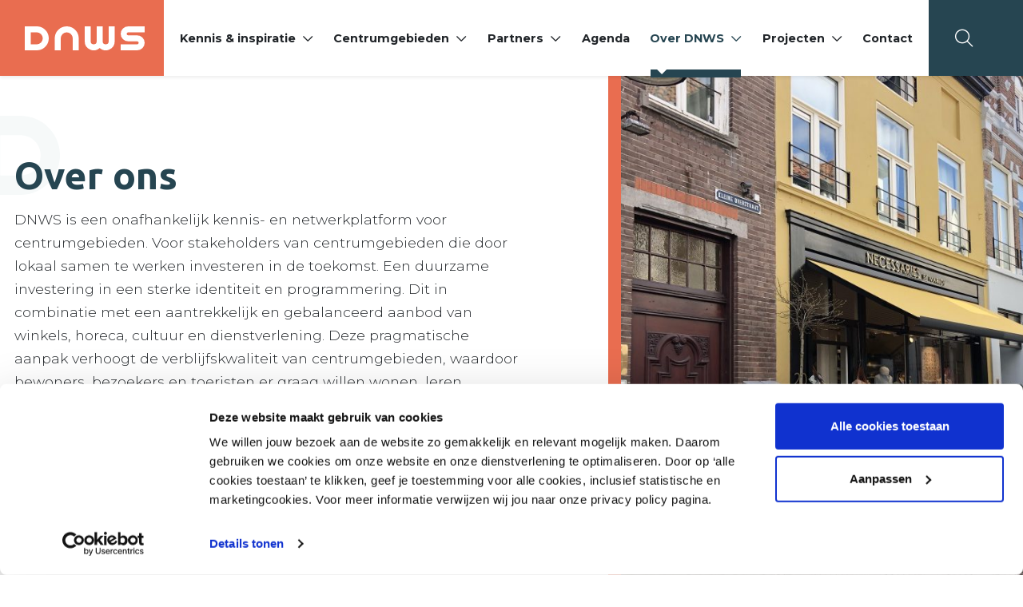

--- FILE ---
content_type: text/html; charset=UTF-8
request_url: https://www.dnws.nl/over-ons/
body_size: 16942
content:
<!DOCTYPE html>
<html lang="nl-NL">

<head>
    <meta charset="utf-8">
    <meta name="viewport" content="width=device-width, initial-scale=1, shrink-to-fit=no">
    <link rel="manifest" href="https://www.dnws.nl/manifest.webmanifest">
    <meta name="theme-color" content="#c0563e" />
    <link rel="profile" href="http://gmpg.org/xfn/11"> <title>Over ons - Platform De Nieuwe Winkelstraat</title>
<link rel="alternate" type="application/rss+xml" title="Platform De Nieuwe Winkelstraat &raquo; Feed" href="https://www.dnws.nl/feed/">
<meta name="dc.title" content="Over ons - Platform De Nieuwe Winkelstraat">
<meta name="dc.description" content="Over ons DNWS is een onafhankelijk kennis- en netwerkplatform voor centrumgebieden. Voor stakeholders van centrumgebieden die door lokaal samen te werken investeren in de toekomst. Een duurzame investering in een sterke identiteit en programmering. Dit in combinatie met een aantrekkelijk en gebalanceerd aanbod van winkels, horeca, cultuur en dienstverlening. Deze&hellip;">
<meta name="dc.relation" content="https://www.dnws.nl/over-ons/">
<meta name="dc.source" content="https://www.dnws.nl/">
<meta name="dc.language" content="nl_NL">
<meta name="description" content="Over ons DNWS is een onafhankelijk kennis- en netwerkplatform voor centrumgebieden. Voor stakeholders van centrumgebieden die door lokaal samen te werken investeren in de toekomst. Een duurzame investering in een sterke identiteit en programmering. Dit in combinatie met een aantrekkelijk en gebalanceerd aanbod van winkels, horeca, cultuur en dienstverlening. Deze&hellip;">
<meta name="robots" content="index, follow, max-snippet:-1, max-image-preview:large, max-video-preview:-1">
<link rel="canonical" href="https://www.dnws.nl/over-ons/">
<meta property="og:url" content="https://www.dnws.nl/over-ons/">
<meta property="og:site_name" content="Platform De Nieuwe Winkelstraat">
<meta property="og:locale" content="nl_NL">
<meta property="og:type" content="article">
<meta property="og:title" content="Over ons - Platform De Nieuwe Winkelstraat">
<meta property="og:description" content="Over ons DNWS is een onafhankelijk kennis- en netwerkplatform voor centrumgebieden. Voor stakeholders van centrumgebieden die door lokaal samen te werken investeren in de toekomst. Een duurzame investering in een sterke identiteit en programmering. Dit in combinatie met een aantrekkelijk en gebalanceerd aanbod van winkels, horeca, cultuur en dienstverlening. Deze&hellip;">
<meta property="fb:pages" content="">
<meta property="fb:admins" content="">
<meta property="fb:app_id" content="">
<meta name="twitter:card" content="summary">
<meta name="twitter:title" content="Over ons - Platform De Nieuwe Winkelstraat">
<meta name="twitter:description" content="Over ons DNWS is een onafhankelijk kennis- en netwerkplatform voor centrumgebieden. Voor stakeholders van centrumgebieden die door lokaal samen te werken investeren in de toekomst. Een duurzame investering in een sterke identiteit en programmering. Dit in combinatie met een aantrekkelijk en gebalanceerd aanbod van winkels, horeca, cultuur en dienstverlening. Deze&hellip;">
<link rel='dns-prefetch' href='//www.google.com' />
<link rel="alternate" type="text/calendar" title="Platform De Nieuwe Winkelstraat &raquo; iCal Feed" href="https://www.dnws.nl/agenda/?ical=1" />
<style id='wp-img-auto-sizes-contain-inline-css' type='text/css'>
img:is([sizes=auto i],[sizes^="auto," i]){contain-intrinsic-size:3000px 1500px}
/*# sourceURL=wp-img-auto-sizes-contain-inline-css */
</style>
<style id='wp-block-heading-inline-css' type='text/css'>
h1:where(.wp-block-heading).has-background,h2:where(.wp-block-heading).has-background,h3:where(.wp-block-heading).has-background,h4:where(.wp-block-heading).has-background,h5:where(.wp-block-heading).has-background,h6:where(.wp-block-heading).has-background{padding:1.25em 2.375em}h1.has-text-align-left[style*=writing-mode]:where([style*=vertical-lr]),h1.has-text-align-right[style*=writing-mode]:where([style*=vertical-rl]),h2.has-text-align-left[style*=writing-mode]:where([style*=vertical-lr]),h2.has-text-align-right[style*=writing-mode]:where([style*=vertical-rl]),h3.has-text-align-left[style*=writing-mode]:where([style*=vertical-lr]),h3.has-text-align-right[style*=writing-mode]:where([style*=vertical-rl]),h4.has-text-align-left[style*=writing-mode]:where([style*=vertical-lr]),h4.has-text-align-right[style*=writing-mode]:where([style*=vertical-rl]),h5.has-text-align-left[style*=writing-mode]:where([style*=vertical-lr]),h5.has-text-align-right[style*=writing-mode]:where([style*=vertical-rl]),h6.has-text-align-left[style*=writing-mode]:where([style*=vertical-lr]),h6.has-text-align-right[style*=writing-mode]:where([style*=vertical-rl]){rotate:180deg}
/*# sourceURL=https://www.dnws.nl/wp-includes/blocks/heading/style.min.css */
</style>
<style id='wp-block-paragraph-inline-css' type='text/css'>
.is-small-text{font-size:.875em}.is-regular-text{font-size:1em}.is-large-text{font-size:2.25em}.is-larger-text{font-size:3em}.has-drop-cap:not(:focus):first-letter{float:left;font-size:8.4em;font-style:normal;font-weight:100;line-height:.68;margin:.05em .1em 0 0;text-transform:uppercase}body.rtl .has-drop-cap:not(:focus):first-letter{float:none;margin-left:.1em}p.has-drop-cap.has-background{overflow:hidden}:root :where(p.has-background){padding:1.25em 2.375em}:where(p.has-text-color:not(.has-link-color)) a{color:inherit}p.has-text-align-left[style*="writing-mode:vertical-lr"],p.has-text-align-right[style*="writing-mode:vertical-rl"]{rotate:180deg}
/*# sourceURL=https://www.dnws.nl/wp-includes/blocks/paragraph/style.min.css */
</style>
<style id='wp-block-image-inline-css' type='text/css'>
.wp-block-image>a,.wp-block-image>figure>a{display:inline-block}.wp-block-image img{box-sizing:border-box;height:auto;max-width:100%;vertical-align:bottom}@media not (prefers-reduced-motion){.wp-block-image img.hide{visibility:hidden}.wp-block-image img.show{animation:show-content-image .4s}}.wp-block-image[style*=border-radius] img,.wp-block-image[style*=border-radius]>a{border-radius:inherit}.wp-block-image.has-custom-border img{box-sizing:border-box}.wp-block-image.aligncenter{text-align:center}.wp-block-image.alignfull>a,.wp-block-image.alignwide>a{width:100%}.wp-block-image.alignfull img,.wp-block-image.alignwide img{height:auto;width:100%}.wp-block-image .aligncenter,.wp-block-image .alignleft,.wp-block-image .alignright,.wp-block-image.aligncenter,.wp-block-image.alignleft,.wp-block-image.alignright{display:table}.wp-block-image .aligncenter>figcaption,.wp-block-image .alignleft>figcaption,.wp-block-image .alignright>figcaption,.wp-block-image.aligncenter>figcaption,.wp-block-image.alignleft>figcaption,.wp-block-image.alignright>figcaption{caption-side:bottom;display:table-caption}.wp-block-image .alignleft{float:left;margin:.5em 1em .5em 0}.wp-block-image .alignright{float:right;margin:.5em 0 .5em 1em}.wp-block-image .aligncenter{margin-left:auto;margin-right:auto}.wp-block-image :where(figcaption){margin-bottom:1em;margin-top:.5em}.wp-block-image.is-style-circle-mask img{border-radius:9999px}@supports ((-webkit-mask-image:none) or (mask-image:none)) or (-webkit-mask-image:none){.wp-block-image.is-style-circle-mask img{border-radius:0;-webkit-mask-image:url('data:image/svg+xml;utf8,<svg viewBox="0 0 100 100" xmlns="http://www.w3.org/2000/svg"><circle cx="50" cy="50" r="50"/></svg>');mask-image:url('data:image/svg+xml;utf8,<svg viewBox="0 0 100 100" xmlns="http://www.w3.org/2000/svg"><circle cx="50" cy="50" r="50"/></svg>');mask-mode:alpha;-webkit-mask-position:center;mask-position:center;-webkit-mask-repeat:no-repeat;mask-repeat:no-repeat;-webkit-mask-size:contain;mask-size:contain}}:root :where(.wp-block-image.is-style-rounded img,.wp-block-image .is-style-rounded img){border-radius:9999px}.wp-block-image figure{margin:0}.wp-lightbox-container{display:flex;flex-direction:column;position:relative}.wp-lightbox-container img{cursor:zoom-in}.wp-lightbox-container img:hover+button{opacity:1}.wp-lightbox-container button{align-items:center;backdrop-filter:blur(16px) saturate(180%);background-color:#5a5a5a40;border:none;border-radius:4px;cursor:zoom-in;display:flex;height:20px;justify-content:center;opacity:0;padding:0;position:absolute;right:16px;text-align:center;top:16px;width:20px;z-index:100}@media not (prefers-reduced-motion){.wp-lightbox-container button{transition:opacity .2s ease}}.wp-lightbox-container button:focus-visible{outline:3px auto #5a5a5a40;outline:3px auto -webkit-focus-ring-color;outline-offset:3px}.wp-lightbox-container button:hover{cursor:pointer;opacity:1}.wp-lightbox-container button:focus{opacity:1}.wp-lightbox-container button:focus,.wp-lightbox-container button:hover,.wp-lightbox-container button:not(:hover):not(:active):not(.has-background){background-color:#5a5a5a40;border:none}.wp-lightbox-overlay{box-sizing:border-box;cursor:zoom-out;height:100vh;left:0;overflow:hidden;position:fixed;top:0;visibility:hidden;width:100%;z-index:100000}.wp-lightbox-overlay .close-button{align-items:center;cursor:pointer;display:flex;justify-content:center;min-height:40px;min-width:40px;padding:0;position:absolute;right:calc(env(safe-area-inset-right) + 16px);top:calc(env(safe-area-inset-top) + 16px);z-index:5000000}.wp-lightbox-overlay .close-button:focus,.wp-lightbox-overlay .close-button:hover,.wp-lightbox-overlay .close-button:not(:hover):not(:active):not(.has-background){background:none;border:none}.wp-lightbox-overlay .lightbox-image-container{height:var(--wp--lightbox-container-height);left:50%;overflow:hidden;position:absolute;top:50%;transform:translate(-50%,-50%);transform-origin:top left;width:var(--wp--lightbox-container-width);z-index:9999999999}.wp-lightbox-overlay .wp-block-image{align-items:center;box-sizing:border-box;display:flex;height:100%;justify-content:center;margin:0;position:relative;transform-origin:0 0;width:100%;z-index:3000000}.wp-lightbox-overlay .wp-block-image img{height:var(--wp--lightbox-image-height);min-height:var(--wp--lightbox-image-height);min-width:var(--wp--lightbox-image-width);width:var(--wp--lightbox-image-width)}.wp-lightbox-overlay .wp-block-image figcaption{display:none}.wp-lightbox-overlay button{background:none;border:none}.wp-lightbox-overlay .scrim{background-color:#fff;height:100%;opacity:.9;position:absolute;width:100%;z-index:2000000}.wp-lightbox-overlay.active{visibility:visible}@media not (prefers-reduced-motion){.wp-lightbox-overlay.active{animation:turn-on-visibility .25s both}.wp-lightbox-overlay.active img{animation:turn-on-visibility .35s both}.wp-lightbox-overlay.show-closing-animation:not(.active){animation:turn-off-visibility .35s both}.wp-lightbox-overlay.show-closing-animation:not(.active) img{animation:turn-off-visibility .25s both}.wp-lightbox-overlay.zoom.active{animation:none;opacity:1;visibility:visible}.wp-lightbox-overlay.zoom.active .lightbox-image-container{animation:lightbox-zoom-in .4s}.wp-lightbox-overlay.zoom.active .lightbox-image-container img{animation:none}.wp-lightbox-overlay.zoom.active .scrim{animation:turn-on-visibility .4s forwards}.wp-lightbox-overlay.zoom.show-closing-animation:not(.active){animation:none}.wp-lightbox-overlay.zoom.show-closing-animation:not(.active) .lightbox-image-container{animation:lightbox-zoom-out .4s}.wp-lightbox-overlay.zoom.show-closing-animation:not(.active) .lightbox-image-container img{animation:none}.wp-lightbox-overlay.zoom.show-closing-animation:not(.active) .scrim{animation:turn-off-visibility .4s forwards}}@keyframes show-content-image{0%{visibility:hidden}99%{visibility:hidden}to{visibility:visible}}@keyframes turn-on-visibility{0%{opacity:0}to{opacity:1}}@keyframes turn-off-visibility{0%{opacity:1;visibility:visible}99%{opacity:0;visibility:visible}to{opacity:0;visibility:hidden}}@keyframes lightbox-zoom-in{0%{transform:translate(calc((-100vw + var(--wp--lightbox-scrollbar-width))/2 + var(--wp--lightbox-initial-left-position)),calc(-50vh + var(--wp--lightbox-initial-top-position))) scale(var(--wp--lightbox-scale))}to{transform:translate(-50%,-50%) scale(1)}}@keyframes lightbox-zoom-out{0%{transform:translate(-50%,-50%) scale(1);visibility:visible}99%{visibility:visible}to{transform:translate(calc((-100vw + var(--wp--lightbox-scrollbar-width))/2 + var(--wp--lightbox-initial-left-position)),calc(-50vh + var(--wp--lightbox-initial-top-position))) scale(var(--wp--lightbox-scale));visibility:hidden}}
/*# sourceURL=https://www.dnws.nl/wp-includes/blocks/image/style.min.css */
</style>
<style id='wp-block-cover-inline-css' type='text/css'>
.wp-block-cover,.wp-block-cover-image{align-items:center;background-position:50%;box-sizing:border-box;display:flex;justify-content:center;min-height:430px;overflow:hidden;overflow:clip;padding:1em;position:relative}.wp-block-cover .has-background-dim:not([class*=-background-color]),.wp-block-cover-image .has-background-dim:not([class*=-background-color]),.wp-block-cover-image.has-background-dim:not([class*=-background-color]),.wp-block-cover.has-background-dim:not([class*=-background-color]){background-color:#000}.wp-block-cover .has-background-dim.has-background-gradient,.wp-block-cover-image .has-background-dim.has-background-gradient{background-color:initial}.wp-block-cover-image.has-background-dim:before,.wp-block-cover.has-background-dim:before{background-color:inherit;content:""}.wp-block-cover .wp-block-cover__background,.wp-block-cover .wp-block-cover__gradient-background,.wp-block-cover-image .wp-block-cover__background,.wp-block-cover-image .wp-block-cover__gradient-background,.wp-block-cover-image.has-background-dim:not(.has-background-gradient):before,.wp-block-cover.has-background-dim:not(.has-background-gradient):before{bottom:0;left:0;opacity:.5;position:absolute;right:0;top:0}.wp-block-cover-image.has-background-dim.has-background-dim-10 .wp-block-cover__background,.wp-block-cover-image.has-background-dim.has-background-dim-10 .wp-block-cover__gradient-background,.wp-block-cover-image.has-background-dim.has-background-dim-10:not(.has-background-gradient):before,.wp-block-cover.has-background-dim.has-background-dim-10 .wp-block-cover__background,.wp-block-cover.has-background-dim.has-background-dim-10 .wp-block-cover__gradient-background,.wp-block-cover.has-background-dim.has-background-dim-10:not(.has-background-gradient):before{opacity:.1}.wp-block-cover-image.has-background-dim.has-background-dim-20 .wp-block-cover__background,.wp-block-cover-image.has-background-dim.has-background-dim-20 .wp-block-cover__gradient-background,.wp-block-cover-image.has-background-dim.has-background-dim-20:not(.has-background-gradient):before,.wp-block-cover.has-background-dim.has-background-dim-20 .wp-block-cover__background,.wp-block-cover.has-background-dim.has-background-dim-20 .wp-block-cover__gradient-background,.wp-block-cover.has-background-dim.has-background-dim-20:not(.has-background-gradient):before{opacity:.2}.wp-block-cover-image.has-background-dim.has-background-dim-30 .wp-block-cover__background,.wp-block-cover-image.has-background-dim.has-background-dim-30 .wp-block-cover__gradient-background,.wp-block-cover-image.has-background-dim.has-background-dim-30:not(.has-background-gradient):before,.wp-block-cover.has-background-dim.has-background-dim-30 .wp-block-cover__background,.wp-block-cover.has-background-dim.has-background-dim-30 .wp-block-cover__gradient-background,.wp-block-cover.has-background-dim.has-background-dim-30:not(.has-background-gradient):before{opacity:.3}.wp-block-cover-image.has-background-dim.has-background-dim-40 .wp-block-cover__background,.wp-block-cover-image.has-background-dim.has-background-dim-40 .wp-block-cover__gradient-background,.wp-block-cover-image.has-background-dim.has-background-dim-40:not(.has-background-gradient):before,.wp-block-cover.has-background-dim.has-background-dim-40 .wp-block-cover__background,.wp-block-cover.has-background-dim.has-background-dim-40 .wp-block-cover__gradient-background,.wp-block-cover.has-background-dim.has-background-dim-40:not(.has-background-gradient):before{opacity:.4}.wp-block-cover-image.has-background-dim.has-background-dim-50 .wp-block-cover__background,.wp-block-cover-image.has-background-dim.has-background-dim-50 .wp-block-cover__gradient-background,.wp-block-cover-image.has-background-dim.has-background-dim-50:not(.has-background-gradient):before,.wp-block-cover.has-background-dim.has-background-dim-50 .wp-block-cover__background,.wp-block-cover.has-background-dim.has-background-dim-50 .wp-block-cover__gradient-background,.wp-block-cover.has-background-dim.has-background-dim-50:not(.has-background-gradient):before{opacity:.5}.wp-block-cover-image.has-background-dim.has-background-dim-60 .wp-block-cover__background,.wp-block-cover-image.has-background-dim.has-background-dim-60 .wp-block-cover__gradient-background,.wp-block-cover-image.has-background-dim.has-background-dim-60:not(.has-background-gradient):before,.wp-block-cover.has-background-dim.has-background-dim-60 .wp-block-cover__background,.wp-block-cover.has-background-dim.has-background-dim-60 .wp-block-cover__gradient-background,.wp-block-cover.has-background-dim.has-background-dim-60:not(.has-background-gradient):before{opacity:.6}.wp-block-cover-image.has-background-dim.has-background-dim-70 .wp-block-cover__background,.wp-block-cover-image.has-background-dim.has-background-dim-70 .wp-block-cover__gradient-background,.wp-block-cover-image.has-background-dim.has-background-dim-70:not(.has-background-gradient):before,.wp-block-cover.has-background-dim.has-background-dim-70 .wp-block-cover__background,.wp-block-cover.has-background-dim.has-background-dim-70 .wp-block-cover__gradient-background,.wp-block-cover.has-background-dim.has-background-dim-70:not(.has-background-gradient):before{opacity:.7}.wp-block-cover-image.has-background-dim.has-background-dim-80 .wp-block-cover__background,.wp-block-cover-image.has-background-dim.has-background-dim-80 .wp-block-cover__gradient-background,.wp-block-cover-image.has-background-dim.has-background-dim-80:not(.has-background-gradient):before,.wp-block-cover.has-background-dim.has-background-dim-80 .wp-block-cover__background,.wp-block-cover.has-background-dim.has-background-dim-80 .wp-block-cover__gradient-background,.wp-block-cover.has-background-dim.has-background-dim-80:not(.has-background-gradient):before{opacity:.8}.wp-block-cover-image.has-background-dim.has-background-dim-90 .wp-block-cover__background,.wp-block-cover-image.has-background-dim.has-background-dim-90 .wp-block-cover__gradient-background,.wp-block-cover-image.has-background-dim.has-background-dim-90:not(.has-background-gradient):before,.wp-block-cover.has-background-dim.has-background-dim-90 .wp-block-cover__background,.wp-block-cover.has-background-dim.has-background-dim-90 .wp-block-cover__gradient-background,.wp-block-cover.has-background-dim.has-background-dim-90:not(.has-background-gradient):before{opacity:.9}.wp-block-cover-image.has-background-dim.has-background-dim-100 .wp-block-cover__background,.wp-block-cover-image.has-background-dim.has-background-dim-100 .wp-block-cover__gradient-background,.wp-block-cover-image.has-background-dim.has-background-dim-100:not(.has-background-gradient):before,.wp-block-cover.has-background-dim.has-background-dim-100 .wp-block-cover__background,.wp-block-cover.has-background-dim.has-background-dim-100 .wp-block-cover__gradient-background,.wp-block-cover.has-background-dim.has-background-dim-100:not(.has-background-gradient):before{opacity:1}.wp-block-cover .wp-block-cover__background.has-background-dim.has-background-dim-0,.wp-block-cover .wp-block-cover__gradient-background.has-background-dim.has-background-dim-0,.wp-block-cover-image .wp-block-cover__background.has-background-dim.has-background-dim-0,.wp-block-cover-image .wp-block-cover__gradient-background.has-background-dim.has-background-dim-0{opacity:0}.wp-block-cover .wp-block-cover__background.has-background-dim.has-background-dim-10,.wp-block-cover .wp-block-cover__gradient-background.has-background-dim.has-background-dim-10,.wp-block-cover-image .wp-block-cover__background.has-background-dim.has-background-dim-10,.wp-block-cover-image .wp-block-cover__gradient-background.has-background-dim.has-background-dim-10{opacity:.1}.wp-block-cover .wp-block-cover__background.has-background-dim.has-background-dim-20,.wp-block-cover .wp-block-cover__gradient-background.has-background-dim.has-background-dim-20,.wp-block-cover-image .wp-block-cover__background.has-background-dim.has-background-dim-20,.wp-block-cover-image .wp-block-cover__gradient-background.has-background-dim.has-background-dim-20{opacity:.2}.wp-block-cover .wp-block-cover__background.has-background-dim.has-background-dim-30,.wp-block-cover .wp-block-cover__gradient-background.has-background-dim.has-background-dim-30,.wp-block-cover-image .wp-block-cover__background.has-background-dim.has-background-dim-30,.wp-block-cover-image .wp-block-cover__gradient-background.has-background-dim.has-background-dim-30{opacity:.3}.wp-block-cover .wp-block-cover__background.has-background-dim.has-background-dim-40,.wp-block-cover .wp-block-cover__gradient-background.has-background-dim.has-background-dim-40,.wp-block-cover-image .wp-block-cover__background.has-background-dim.has-background-dim-40,.wp-block-cover-image .wp-block-cover__gradient-background.has-background-dim.has-background-dim-40{opacity:.4}.wp-block-cover .wp-block-cover__background.has-background-dim.has-background-dim-50,.wp-block-cover .wp-block-cover__gradient-background.has-background-dim.has-background-dim-50,.wp-block-cover-image .wp-block-cover__background.has-background-dim.has-background-dim-50,.wp-block-cover-image .wp-block-cover__gradient-background.has-background-dim.has-background-dim-50{opacity:.5}.wp-block-cover .wp-block-cover__background.has-background-dim.has-background-dim-60,.wp-block-cover .wp-block-cover__gradient-background.has-background-dim.has-background-dim-60,.wp-block-cover-image .wp-block-cover__background.has-background-dim.has-background-dim-60,.wp-block-cover-image .wp-block-cover__gradient-background.has-background-dim.has-background-dim-60{opacity:.6}.wp-block-cover .wp-block-cover__background.has-background-dim.has-background-dim-70,.wp-block-cover .wp-block-cover__gradient-background.has-background-dim.has-background-dim-70,.wp-block-cover-image .wp-block-cover__background.has-background-dim.has-background-dim-70,.wp-block-cover-image .wp-block-cover__gradient-background.has-background-dim.has-background-dim-70{opacity:.7}.wp-block-cover .wp-block-cover__background.has-background-dim.has-background-dim-80,.wp-block-cover .wp-block-cover__gradient-background.has-background-dim.has-background-dim-80,.wp-block-cover-image .wp-block-cover__background.has-background-dim.has-background-dim-80,.wp-block-cover-image .wp-block-cover__gradient-background.has-background-dim.has-background-dim-80{opacity:.8}.wp-block-cover .wp-block-cover__background.has-background-dim.has-background-dim-90,.wp-block-cover .wp-block-cover__gradient-background.has-background-dim.has-background-dim-90,.wp-block-cover-image .wp-block-cover__background.has-background-dim.has-background-dim-90,.wp-block-cover-image .wp-block-cover__gradient-background.has-background-dim.has-background-dim-90{opacity:.9}.wp-block-cover .wp-block-cover__background.has-background-dim.has-background-dim-100,.wp-block-cover .wp-block-cover__gradient-background.has-background-dim.has-background-dim-100,.wp-block-cover-image .wp-block-cover__background.has-background-dim.has-background-dim-100,.wp-block-cover-image .wp-block-cover__gradient-background.has-background-dim.has-background-dim-100{opacity:1}.wp-block-cover-image.alignleft,.wp-block-cover-image.alignright,.wp-block-cover.alignleft,.wp-block-cover.alignright{max-width:420px;width:100%}.wp-block-cover-image.aligncenter,.wp-block-cover-image.alignleft,.wp-block-cover-image.alignright,.wp-block-cover.aligncenter,.wp-block-cover.alignleft,.wp-block-cover.alignright{display:flex}.wp-block-cover .wp-block-cover__inner-container,.wp-block-cover-image .wp-block-cover__inner-container{color:inherit;position:relative;width:100%}.wp-block-cover-image.is-position-top-left,.wp-block-cover.is-position-top-left{align-items:flex-start;justify-content:flex-start}.wp-block-cover-image.is-position-top-center,.wp-block-cover.is-position-top-center{align-items:flex-start;justify-content:center}.wp-block-cover-image.is-position-top-right,.wp-block-cover.is-position-top-right{align-items:flex-start;justify-content:flex-end}.wp-block-cover-image.is-position-center-left,.wp-block-cover.is-position-center-left{align-items:center;justify-content:flex-start}.wp-block-cover-image.is-position-center-center,.wp-block-cover.is-position-center-center{align-items:center;justify-content:center}.wp-block-cover-image.is-position-center-right,.wp-block-cover.is-position-center-right{align-items:center;justify-content:flex-end}.wp-block-cover-image.is-position-bottom-left,.wp-block-cover.is-position-bottom-left{align-items:flex-end;justify-content:flex-start}.wp-block-cover-image.is-position-bottom-center,.wp-block-cover.is-position-bottom-center{align-items:flex-end;justify-content:center}.wp-block-cover-image.is-position-bottom-right,.wp-block-cover.is-position-bottom-right{align-items:flex-end;justify-content:flex-end}.wp-block-cover-image.has-custom-content-position.has-custom-content-position .wp-block-cover__inner-container,.wp-block-cover.has-custom-content-position.has-custom-content-position .wp-block-cover__inner-container{margin:0}.wp-block-cover-image.has-custom-content-position.has-custom-content-position.is-position-bottom-left .wp-block-cover__inner-container,.wp-block-cover-image.has-custom-content-position.has-custom-content-position.is-position-bottom-right .wp-block-cover__inner-container,.wp-block-cover-image.has-custom-content-position.has-custom-content-position.is-position-center-left .wp-block-cover__inner-container,.wp-block-cover-image.has-custom-content-position.has-custom-content-position.is-position-center-right .wp-block-cover__inner-container,.wp-block-cover-image.has-custom-content-position.has-custom-content-position.is-position-top-left .wp-block-cover__inner-container,.wp-block-cover-image.has-custom-content-position.has-custom-content-position.is-position-top-right .wp-block-cover__inner-container,.wp-block-cover.has-custom-content-position.has-custom-content-position.is-position-bottom-left .wp-block-cover__inner-container,.wp-block-cover.has-custom-content-position.has-custom-content-position.is-position-bottom-right .wp-block-cover__inner-container,.wp-block-cover.has-custom-content-position.has-custom-content-position.is-position-center-left .wp-block-cover__inner-container,.wp-block-cover.has-custom-content-position.has-custom-content-position.is-position-center-right .wp-block-cover__inner-container,.wp-block-cover.has-custom-content-position.has-custom-content-position.is-position-top-left .wp-block-cover__inner-container,.wp-block-cover.has-custom-content-position.has-custom-content-position.is-position-top-right .wp-block-cover__inner-container{margin:0;width:auto}.wp-block-cover .wp-block-cover__image-background,.wp-block-cover video.wp-block-cover__video-background,.wp-block-cover-image .wp-block-cover__image-background,.wp-block-cover-image video.wp-block-cover__video-background{border:none;bottom:0;box-shadow:none;height:100%;left:0;margin:0;max-height:none;max-width:none;object-fit:cover;outline:none;padding:0;position:absolute;right:0;top:0;width:100%}.wp-block-cover-image.has-parallax,.wp-block-cover.has-parallax,.wp-block-cover__image-background.has-parallax,video.wp-block-cover__video-background.has-parallax{background-attachment:fixed;background-repeat:no-repeat;background-size:cover}@supports (-webkit-touch-callout:inherit){.wp-block-cover-image.has-parallax,.wp-block-cover.has-parallax,.wp-block-cover__image-background.has-parallax,video.wp-block-cover__video-background.has-parallax{background-attachment:scroll}}@media (prefers-reduced-motion:reduce){.wp-block-cover-image.has-parallax,.wp-block-cover.has-parallax,.wp-block-cover__image-background.has-parallax,video.wp-block-cover__video-background.has-parallax{background-attachment:scroll}}.wp-block-cover-image.is-repeated,.wp-block-cover.is-repeated,.wp-block-cover__image-background.is-repeated,video.wp-block-cover__video-background.is-repeated{background-repeat:repeat;background-size:auto}.wp-block-cover-image-text,.wp-block-cover-image-text a,.wp-block-cover-image-text a:active,.wp-block-cover-image-text a:focus,.wp-block-cover-image-text a:hover,.wp-block-cover-text,.wp-block-cover-text a,.wp-block-cover-text a:active,.wp-block-cover-text a:focus,.wp-block-cover-text a:hover,section.wp-block-cover-image h2,section.wp-block-cover-image h2 a,section.wp-block-cover-image h2 a:active,section.wp-block-cover-image h2 a:focus,section.wp-block-cover-image h2 a:hover{color:#fff}.wp-block-cover-image .wp-block-cover.has-left-content{justify-content:flex-start}.wp-block-cover-image .wp-block-cover.has-right-content{justify-content:flex-end}.wp-block-cover-image.has-left-content .wp-block-cover-image-text,.wp-block-cover.has-left-content .wp-block-cover-text,section.wp-block-cover-image.has-left-content>h2{margin-left:0;text-align:left}.wp-block-cover-image.has-right-content .wp-block-cover-image-text,.wp-block-cover.has-right-content .wp-block-cover-text,section.wp-block-cover-image.has-right-content>h2{margin-right:0;text-align:right}.wp-block-cover .wp-block-cover-text,.wp-block-cover-image .wp-block-cover-image-text,section.wp-block-cover-image>h2{font-size:2em;line-height:1.25;margin-bottom:0;max-width:840px;padding:.44em;text-align:center;z-index:1}:where(.wp-block-cover-image:not(.has-text-color)),:where(.wp-block-cover:not(.has-text-color)){color:#fff}:where(.wp-block-cover-image.is-light:not(.has-text-color)),:where(.wp-block-cover.is-light:not(.has-text-color)){color:#000}:root :where(.wp-block-cover h1:not(.has-text-color)),:root :where(.wp-block-cover h2:not(.has-text-color)),:root :where(.wp-block-cover h3:not(.has-text-color)),:root :where(.wp-block-cover h4:not(.has-text-color)),:root :where(.wp-block-cover h5:not(.has-text-color)),:root :where(.wp-block-cover h6:not(.has-text-color)),:root :where(.wp-block-cover p:not(.has-text-color)){color:inherit}body:not(.editor-styles-wrapper) .wp-block-cover:not(.wp-block-cover:has(.wp-block-cover__background+.wp-block-cover__inner-container)) .wp-block-cover__image-background,body:not(.editor-styles-wrapper) .wp-block-cover:not(.wp-block-cover:has(.wp-block-cover__background+.wp-block-cover__inner-container)) .wp-block-cover__video-background{z-index:0}body:not(.editor-styles-wrapper) .wp-block-cover:not(.wp-block-cover:has(.wp-block-cover__background+.wp-block-cover__inner-container)) .wp-block-cover__background,body:not(.editor-styles-wrapper) .wp-block-cover:not(.wp-block-cover:has(.wp-block-cover__background+.wp-block-cover__inner-container)) .wp-block-cover__gradient-background,body:not(.editor-styles-wrapper) .wp-block-cover:not(.wp-block-cover:has(.wp-block-cover__background+.wp-block-cover__inner-container)) .wp-block-cover__inner-container,body:not(.editor-styles-wrapper) .wp-block-cover:not(.wp-block-cover:has(.wp-block-cover__background+.wp-block-cover__inner-container)).has-background-dim:not(.has-background-gradient):before{z-index:1}.has-modal-open body:not(.editor-styles-wrapper) .wp-block-cover:not(.wp-block-cover:has(.wp-block-cover__background+.wp-block-cover__inner-container)) .wp-block-cover__inner-container{z-index:auto}
/*# sourceURL=https://www.dnws.nl/wp-includes/blocks/cover/style.min.css */
</style>
<style id='wp-block-list-inline-css' type='text/css'>
ol,ul{box-sizing:border-box}:root :where(.wp-block-list.has-background){padding:1.25em 2.375em}
/*# sourceURL=https://www.dnws.nl/wp-includes/blocks/list/style.min.css */
</style>
<style id='wp-block-buttons-inline-css' type='text/css'>
.wp-block-buttons{box-sizing:border-box}.wp-block-buttons.is-vertical{flex-direction:column}.wp-block-buttons.is-vertical>.wp-block-button:last-child{margin-bottom:0}.wp-block-buttons>.wp-block-button{display:inline-block;margin:0}.wp-block-buttons.is-content-justification-left{justify-content:flex-start}.wp-block-buttons.is-content-justification-left.is-vertical{align-items:flex-start}.wp-block-buttons.is-content-justification-center{justify-content:center}.wp-block-buttons.is-content-justification-center.is-vertical{align-items:center}.wp-block-buttons.is-content-justification-right{justify-content:flex-end}.wp-block-buttons.is-content-justification-right.is-vertical{align-items:flex-end}.wp-block-buttons.is-content-justification-space-between{justify-content:space-between}.wp-block-buttons.aligncenter{text-align:center}.wp-block-buttons:not(.is-content-justification-space-between,.is-content-justification-right,.is-content-justification-left,.is-content-justification-center) .wp-block-button.aligncenter{margin-left:auto;margin-right:auto;width:100%}.wp-block-buttons[style*=text-decoration] .wp-block-button,.wp-block-buttons[style*=text-decoration] .wp-block-button__link{text-decoration:inherit}.wp-block-buttons.has-custom-font-size .wp-block-button__link{font-size:inherit}.wp-block-buttons .wp-block-button__link{width:100%}.wp-block-button.aligncenter{text-align:center}
/*# sourceURL=https://www.dnws.nl/wp-includes/blocks/buttons/style.min.css */
</style>
<link rel='stylesheet' id='wp-block-library-css' href='https://www.dnws.nl/wp-includes/css/dist/block-library/style.min.css' type='text/css' media='all' />
<link rel='stylesheet' id='yard-blocks-core-css-css' href='https://www.dnws.nl/wp-content/plugins/yard-blocks/build/yard-blocks-core.css' type='text/css' media='all' />
<script type="text/javascript" src="https://www.dnws.nl/wp-includes/js/jquery/jquery.min.js?ver=3.7.1" id="jquery-core-js"></script>
		<!-- Custom Logo: hide header text -->
		<style id="custom-logo-css" type="text/css">
			.site-title, .site-description {
				position: absolute;
				clip-path: inset(50%);
			}
		</style>
		<!-- Stream WordPress user activity plugin v4.1.1 -->
<meta name="tec-api-version" content="v1"><meta name="tec-api-origin" content="https://www.dnws.nl"><link rel="alternate" href="https://www.dnws.nl/wp-json/tribe/events/v1/" /><link rel="stylesheet" href="https://www.dnws.nl/wp-content/themes/theme-fusion/assets/dist/build//frontend.css?ver=eddea2fe00f5257550de33b7c6922b21" media="all"><link rel="preconnect" href="https://kit.fontawesome.com" crossorigin><script defer src="https://kit.fontawesome.com/3a0780555e.js" crossorigin="anonymous"></script><link rel="preconnect" href="https://fonts.googleapis.com"><link rel="preconnect" href="https://fonts.gstatic.com" crossorigin><link rel="stylesheet" href="https://fonts.googleapis.com/css2?family=Montserrat:wght@300;400;700&family=Ubuntu:wght@300;400;700&display=swap"><link rel="icon" href="https://www.dnws.nl/wp-content/uploads/2022/02/cropped-favicon-32x32.png" sizes="32x32" />
<link rel="icon" href="https://www.dnws.nl/wp-content/uploads/2022/02/cropped-favicon-192x192.png" sizes="192x192" />
<link rel="apple-touch-icon" href="https://www.dnws.nl/wp-content/uploads/2022/02/cropped-favicon-180x180.png" />
<meta name="msapplication-TileImage" content="https://www.dnws.nl/wp-content/uploads/2022/02/cropped-favicon-270x270.png" />
		<style type="text/css" id="wp-custom-css">
			.youtube-klein {
  max-width: 800px;
  margin: 0 auto;
}

.youtube-klein iframe {
  width: 100%;
  height: auto;
  aspect-ratio: 16 / 9;
}
		</style>
		
<!-- Google Tag Manager -->
<script>(function(w,d,s,l,i){w[l]=w[l]||[];w[l].push({'gtm.start':
new Date().getTime(),event:'gtm.js'});var f=d.getElementsByTagName(s)[0],
j=d.createElement(s),dl=l!='dataLayer'?'&l='+l:'';j.async=true;j.src=
'https://www.googletagmanager.com/gtm.js?id='+i+dl;f.parentNode.insertBefore(j,f);
})(window,document,'script','dataLayer','GTM-524WV9GT');</script>
<!-- End Google Tag Manager -->

<script>(function(w,d,s,l,i){w[l]=w[l]||[];w[l].push({'gtm.start':
new Date().getTime(),event:'gtm.js'});var f=d.getElementsByTagName(s)[0],
j=d.createElement(s),dl=l!='dataLayer'?'&l='+l:'';j.async=true;j.src=
'https://isst.dnws.nl/dnws.js?id='+i+dl;f.parentNode.insertBefore(j,f);
})(window,document,'script','dataLayer','dnws');</script>

<meta name="google-site-verification" content="GlRrzSX7vAezW8FRAPAWhfAhbpCjFaDpNX8iVuYZ__o" />
</head>

<body class="wp-singular page-template-default page page-id-239 wp-theme-theme-fusion tribe-no-js page-over-ons yard-blocks-frontend">
    
<!-- Google Tag Manager (noscript) -->
<noscript><iframe src="https://www.googletagmanager.com/ns.html?id=GTM-524WV9GT"
height="0" width="0" style="display:none;visibility:hidden"></iframe></noscript>
<!-- End Google Tag Manager (noscript) -->    <div id="page">
        <div id="js-nav" class="nav | position-fixed w-100">
            <div id="js-navbar" class="navbar navbar-expand-lg | shadow-sm w-100" role="navigation">
                <a class="btn btn-primary btn-focus" href="#main">Spring naar content</a>
                <div class="container py-3 py-lg-0">
                    <div class="site-branding | d-flex flex-column justify-content-center h-100 pr-4">
            <a href="https://www.dnws.nl" aria-label="Home Platform De Nieuwe Winkelstraat">
            <img alt="Logo Platform De Nieuwe Winkelstraat" class="custom-logo" src="https://www.dnws.nl/wp-content/themes/theme-fusion/assets/img/logo-white.svg">
        </a>
    
    <div class="d-flex flex-column">
                    <div class="site-title | h4 font-weight-bold mb-0 text-uppercase">
                Platform De Nieuwe Winkelstraat
            </div>
        
            </div>

    </div>

                    <button class="navbar-toggler order-1" data-toggle="collapse" data-target="#navbarContent" aria-controls="navbarContent" aria-expanded="false" aria-label="Toggle navigation">
    <span></span>
    <span></span>
    <span></span>
    <span class="navbar-toggler__menu-text | align-self-center">MENU</span>
</button>

<div class="collapse navbar-collapse | justify-content-between order-2 pt-3 pt-lg-0" id="navbarContent">
    <nav aria-label="primaire navigatie" class="w-100" id="site-navigation">
        <div class="menu-hoofdmenu-container"><ul id="menu-hoofdmenu" class="navbar-nav justify-content-center"><li itemscope="itemscope" itemtype="https://www.schema.org/SiteNavigationElement" id="menu-item-96" class="menu-item menu-item-type-post_type menu-item-object-page menu-item-has-children dropdown nav-item"><a title="Kennis &amp; inspiratie" href="#" data-toggle="dropdown" aria-haspopup="true" aria-expanded="false" class="dropdown-toggle nav-link" id="menu-item-dropdown-96">Kennis &#038; inspiratie</a>
<ul class="dropdown-menu" aria-labelledby="menu-item-dropdown-96" role="menu">
	<li itemscope="itemscope" itemtype="https://www.schema.org/SiteNavigationElement" id="menu-item-10929" class="menu-item menu-item-type-custom menu-item-object-custom nav-item"><a title="Kennis &amp; inspiratie" href="https://www.dnws.nl/kennis-en-inspiratie/" class="dropdown-item">Kennis &#038; inspiratie</a></li>
	<li itemscope="itemscope" itemtype="https://www.schema.org/SiteNavigationElement" id="menu-item-14565" class="menu-item menu-item-type-post_type menu-item-object-page nav-item"><a title="Nieuwsbrief" href="https://www.dnws.nl/nieuwsbrief/" class="dropdown-item">Nieuwsbrief</a></li>
	<li itemscope="itemscope" itemtype="https://www.schema.org/SiteNavigationElement" id="menu-item-10932" class="menu-item menu-item-type-post_type menu-item-object-page nav-item"><a title="Onderzoeken" href="https://www.dnws.nl/onderzoeken/" class="dropdown-item">Onderzoeken</a></li>
	<li itemscope="itemscope" itemtype="https://www.schema.org/SiteNavigationElement" id="menu-item-31071" class="menu-item menu-item-type-post_type menu-item-object-page nav-item"><a title="De moderne agora" href="https://www.dnws.nl/de-moderne-agora/" class="dropdown-item">De moderne agora</a></li>
</ul>
</li>
<li itemscope="itemscope" itemtype="https://www.schema.org/SiteNavigationElement" id="menu-item-203" class="menu-item menu-item-type-post_type menu-item-object-page menu-item-has-children dropdown nav-item"><a title="Centrumgebieden" href="#" data-toggle="dropdown" aria-haspopup="true" aria-expanded="false" class="dropdown-toggle nav-link" id="menu-item-dropdown-203">Centrumgebieden</a>
<ul class="dropdown-menu" aria-labelledby="menu-item-dropdown-203" role="menu">
	<li itemscope="itemscope" itemtype="https://www.schema.org/SiteNavigationElement" id="menu-item-2212" class="menu-item menu-item-type-post_type menu-item-object-page nav-item"><a title="Centrumgebieden" href="https://www.dnws.nl/centrumgebieden/" class="dropdown-item">Centrumgebieden</a></li>
	<li itemscope="itemscope" itemtype="https://www.schema.org/SiteNavigationElement" id="menu-item-237" class="menu-item menu-item-type-post_type menu-item-object-page nav-item"><a title="Word deelnemer" href="https://www.dnws.nl/word-deelnemer/" class="dropdown-item">Word deelnemer</a></li>
	<li itemscope="itemscope" itemtype="https://www.schema.org/SiteNavigationElement" id="menu-item-2714" class="menu-item menu-item-type-custom menu-item-object-custom nav-item"><a title="Inloggen Chainels community" target="_blank" href="https://www.chainels.com/dnws" class="dropdown-item">Inloggen Chainels community</a></li>
</ul>
</li>
<li itemscope="itemscope" itemtype="https://www.schema.org/SiteNavigationElement" id="menu-item-491" class="menu-item menu-item-type-custom menu-item-object-custom menu-item-has-children dropdown nav-item"><a title="Partners" href="#" data-toggle="dropdown" aria-haspopup="true" aria-expanded="false" class="dropdown-toggle nav-link" id="menu-item-dropdown-491">Partners</a>
<ul class="dropdown-menu" aria-labelledby="menu-item-dropdown-491" role="menu">
	<li itemscope="itemscope" itemtype="https://www.schema.org/SiteNavigationElement" id="menu-item-492" class="menu-item menu-item-type-post_type menu-item-object-page nav-item"><a title="Kennispartners" href="https://www.dnws.nl/kennispartners/" class="dropdown-item">Kennispartners</a></li>
	<li itemscope="itemscope" itemtype="https://www.schema.org/SiteNavigationElement" id="menu-item-1731" class="menu-item menu-item-type-post_type menu-item-object-page nav-item"><a title="Word kennispartner" href="https://www.dnws.nl/word-kennispartner/" class="dropdown-item">Word kennispartner</a></li>
</ul>
</li>
<li itemscope="itemscope" itemtype="https://www.schema.org/SiteNavigationElement" id="menu-item-120" class="menu-item menu-item-type-custom menu-item-object-custom nav-item"><a title="Agenda" href="/agenda" class="nav-link">Agenda</a></li>
<li itemscope="itemscope" itemtype="https://www.schema.org/SiteNavigationElement" id="menu-item-121" class="menu-item menu-item-type-custom menu-item-object-custom current-menu-ancestor current-menu-parent menu-item-has-children dropdown active nav-item"><a title="Over DNWS" href="#" data-toggle="dropdown" aria-haspopup="true" aria-expanded="false" class="dropdown-toggle nav-link" id="menu-item-dropdown-121">Over DNWS</a>
<ul class="dropdown-menu" aria-labelledby="menu-item-dropdown-121" role="menu">
	<li itemscope="itemscope" itemtype="https://www.schema.org/SiteNavigationElement" id="menu-item-244" class="menu-item menu-item-type-post_type menu-item-object-page current-menu-item page_item page-item-239 current_page_item active nav-item"><a title="Over ons" href="https://www.dnws.nl/over-ons/" class="dropdown-item">Over ons</a></li>
	<li itemscope="itemscope" itemtype="https://www.schema.org/SiteNavigationElement" id="menu-item-122" class="menu-item menu-item-type-post_type menu-item-object-page nav-item"><a title="Het team" href="https://www.dnws.nl/het-team/" class="dropdown-item">Het team</a></li>
	<li itemscope="itemscope" itemtype="https://www.schema.org/SiteNavigationElement" id="menu-item-1741" class="menu-item menu-item-type-post_type menu-item-object-page nav-item"><a title="Onze pijlers" href="https://www.dnws.nl/onze-pijlers/" class="dropdown-item">Onze pijlers</a></li>
</ul>
</li>
<li itemscope="itemscope" itemtype="https://www.schema.org/SiteNavigationElement" id="menu-item-1555" class="menu-item menu-item-type-post_type menu-item-object-page menu-item-has-children dropdown nav-item"><a title="Projecten" href="#" data-toggle="dropdown" aria-haspopup="true" aria-expanded="false" class="dropdown-toggle nav-link" id="menu-item-dropdown-1555">Projecten</a>
<ul class="dropdown-menu" aria-labelledby="menu-item-dropdown-1555" role="menu">
	<li itemscope="itemscope" itemtype="https://www.schema.org/SiteNavigationElement" id="menu-item-19875" class="menu-item menu-item-type-post_type menu-item-object-page nav-item"><a title="Werkgroepen" href="https://www.dnws.nl/werkgroepen/" class="dropdown-item">Werkgroepen</a></li>
	<li itemscope="itemscope" itemtype="https://www.schema.org/SiteNavigationElement" id="menu-item-10992" class="menu-item menu-item-type-post_type menu-item-object-page nav-item"><a title="Impulsaanpak Winkelgebieden" href="https://www.dnws.nl/impulsaanpak-winkelgebieden/" class="dropdown-item">Impulsaanpak Winkelgebieden</a></li>
	<li itemscope="itemscope" itemtype="https://www.schema.org/SiteNavigationElement" id="menu-item-26709" class="menu-item menu-item-type-post_type menu-item-object-page nav-item"><a title="Samen Duurzamer" href="https://www.dnws.nl/samen-duurzamer/" class="dropdown-item">Samen Duurzamer</a></li>
	<li itemscope="itemscope" itemtype="https://www.schema.org/SiteNavigationElement" id="menu-item-25944" class="menu-item menu-item-type-post_type menu-item-object-page nav-item"><a title="Gemeenteraadsverkiezingen" href="https://www.dnws.nl/gemeenteraadsverkiezingen/" class="dropdown-item">Gemeenteraadsverkiezingen</a></li>
	<li itemscope="itemscope" itemtype="https://www.schema.org/SiteNavigationElement" id="menu-item-27912" class="menu-item menu-item-type-post_type menu-item-object-page nav-item"><a title="European Capitals of Small Retail" href="https://www.dnws.nl/european-capitals-of-small-retail/" class="dropdown-item">European Capitals of Small Retail</a></li>
</ul>
</li>
<li itemscope="itemscope" itemtype="https://www.schema.org/SiteNavigationElement" id="menu-item-123" class="menu-item menu-item-type-post_type menu-item-object-page nav-item"><a title="Contact" href="https://www.dnws.nl/contact/" class="nav-link">Contact</a></li>
</ul></div>    </nav>
</div>

<div class="searchbar-container | order-0 order-lg-3 ml-auto px-3">
    <button class="searchbar-open-btn | bg-transparent border-0 px-3" aria-label="Open zoekbalk">
        <i class="fal fa-search" aria-hidden="true"></i>
    </button>
    <div class="searchbar | bg-white px-3">
        <form class="searchbar-form | align-items-center d-flex justify-content-center w-100 h-100" method="get" action="https://www.dnws.nl/">
            <input class="searchbar-input | form-control" name="s" type="text" placeholder="Typ om te zoeken..."
                aria-label="Typ om te zoeken" value="" autofocus />
            <button class="searchbar-submit-btn | bg-transparent border-0 pr-3 ml-3" aria-label="Zoeken" type="submit">
                <i class="fal fa-search" aria-hidden="true"></i>
            </button>
            <button class="searchbar-close-btn | bg-transparent border-0 p-3" aria-label="Sluit zoekbalk" type="button">
                <i class="fal fa-times" aria-hidden="true"></i>
            </button>
        </form>
    </div>
</div>
                </div>
            </div>
        </div>
        <div class="page-content">

<main id="main" class="page-main">
            
<div class="container yard-blocks-grid preset-banner"><div class=""><div class="row">
<div class="col-lg-7 yard-blocks-grid-column content-column"><div class="column">
<h1 class="wp-block-heading" id="over-ons">Over ons</h1>



<p class="has-lead-font-size">DNWS is een onafhankelijk kennis- en netwerkplatform voor centrumgebieden. Voor stakeholders van centrumgebieden die door lokaal samen te werken investeren in de toekomst. Een duurzame investering in een sterke identiteit en programmering. Dit in combinatie met een aantrekkelijk en gebalanceerd aanbod van winkels, horeca, cultuur en dienstverlening. Deze pragmatische aanpak verhoogt de verblijfskwaliteit van centrumgebieden, waardoor bewoners, bezoekers en toeristen er graag willen wonen, leren, werken, winkelen en uitgaan. In onze visie kun je dit alleen bereiken door als stakeholders van een centrumgebied gezamenlijk de schouders eronder te zetten. Een belangrijke basis vormt een professionele organisatiestructuur en goede onderlinge verhoudingen. Daarom komt lokale samenwerking altijd terug in ons programma en onze aanpak.</p>
</div></div>



<div class="col-lg-5 yard-blocks-grid-column image-column"><div class="column">
<figure class="wp-block-image size-large"><img fetchpriority="high" decoding="async" width="1024" height="768" src="https://www.dnws.nl/wp-content/uploads/2022/04/Straatbeeld-1024x768.jpeg" alt="" class="wp-image-3092" srcset="https://www.dnws.nl/wp-content/uploads/2022/04/Straatbeeld-1024x768.jpeg 1024w, https://www.dnws.nl/wp-content/uploads/2022/04/Straatbeeld-300x225.jpeg 300w, https://www.dnws.nl/wp-content/uploads/2022/04/Straatbeeld-768x576.jpeg 768w, https://www.dnws.nl/wp-content/uploads/2022/04/Straatbeeld-1536x1152.jpeg 1536w, https://www.dnws.nl/wp-content/uploads/2022/04/Straatbeeld.jpeg 2048w" sizes="(max-width: 1024px) 100vw, 1024px" /></figure>
</div></div>
</div></div></div>



<div class="container yard-blocks-grid"><div class=""><div class="row">
<div class="col-lg-12 yard-blocks-grid-column"><div class="column">
<figure class="wp-block-image aligncenter size-large is-resized is-style-default"><img decoding="async" width="1024" height="611" src="https://www.dnws.nl/wp-content/uploads/2022/04/Wat-we-doen-1024x611.png" alt="" class="wp-image-3157" style="width:512px;height:306px" srcset="https://www.dnws.nl/wp-content/uploads/2022/04/Wat-we-doen-1024x611.png 1024w, https://www.dnws.nl/wp-content/uploads/2022/04/Wat-we-doen-300x179.png 300w, https://www.dnws.nl/wp-content/uploads/2022/04/Wat-we-doen-768x458.png 768w, https://www.dnws.nl/wp-content/uploads/2022/04/Wat-we-doen.png 1054w" sizes="(max-width: 1024px) 100vw, 1024px" /></figure>
</div></div>
</div></div></div>



<div style="background-color:#e0ebe9" class="container-fluid yard-blocks-grid pt-md-5 pt-3 pb-md-5 pb-3 columns-equal-height"><div class="container"><div class="row">
<div class="col-lg-12 yard-blocks-grid-column"><div class="column">
<h2 class="wp-block-heading has-text-align-center" id="bekijk-ook">Wat we doen</h2>



<p>Wij zijn het enige platform in Nederland met een landelijk netwerk en lokale kennis. We hebben landelijk een doorlopend kennisprogramma met actuele thema’s die we onderzoeken, online kennissessies met praktijkcases en grootschalige congressen waar centrumgebieden uit heel Nederland bij elkaar komen. Op lokaal niveau spart DNWS met je mee over vraagstukken die specifiek betrekking hebben op jouw centrumgebied. We bieden professionele ondersteuning aan de bij ons aangesloten gemeenten, ondernemersverenigingen, vastgoedcollectieven en centrummanagement organisaties. Onze&nbsp;accountmanagers delen graag hun kennis en ervaring uit centrumgebieden door heel Nederland. Zo verruim je je blik door met andere centrumgebieden in contact te komen. Wij helpen je ook door je in contact te brengen met onze kennispartners en experts. En we zetten onze kennis en landelijke netwerk vanuit INretail en Vakcentrum om meer draagvlak vanuit ondernemers te creëren, zowel mkb als het grootwinkelbedrijf. &nbsp;</p>



<div class="yard-blocks-spacer yard-blocks-spacer-size-4"></div>
</div></div>



<div class="col-lg-4 yard-blocks-grid-column is-style-card"><div class="column">
<div class="wp-block-cover is-light" style="min-height:261px;aspect-ratio:unset;"><span aria-hidden="true" class="wp-block-cover__background has-background-dim-0 has-background-dim"></span><img decoding="async" width="580" height="418" class="wp-block-cover__image-background wp-image-1643" alt="Publicatie ‘Samen investeren in succesvolle winkelgebieden’" src="https://www.dnws.nl/wp-content/uploads/2022/03/Kennisbank-onderzoek-samen-investeren-succesvolle-winkelgebieden.jpg" style="object-position:67% 97%" data-object-fit="cover" data-object-position="67% 97%" srcset="https://www.dnws.nl/wp-content/uploads/2022/03/Kennisbank-onderzoek-samen-investeren-succesvolle-winkelgebieden.jpg 580w, https://www.dnws.nl/wp-content/uploads/2022/03/Kennisbank-onderzoek-samen-investeren-succesvolle-winkelgebieden-300x216.jpg 300w" sizes="(max-width: 580px) 100vw, 580px" /><div class="wp-block-cover__inner-container is-layout-flow wp-block-cover-is-layout-flow">
<p class="has-text-align-center has-large-font-size"></p>
</div></div>



<h3 class="wp-block-heading" id="koptekst-3">Onderzoek</h3>



<p>DNWS is dé actieve verbinder van kennis en onderzoek dat wordt gedaan naar het toekomstbestendig maken en houden van centrumgebieden en binnensteden. Daarvoor werkt DNWS nauw samen met&nbsp;onderwijsinstellingen, haar kennispartners en partners uit alle relevante sectoren. DNWS initieert ook zelf onderzoekstrajecten en is vaak partner bij trajecten van andere organisaties</p>
</div></div>



<div class="col-lg-4 yard-blocks-grid-column is-style-card"><div class="column">
<div class="wp-block-cover" style="min-height:261px;aspect-ratio:unset;"><span aria-hidden="true" class="wp-block-cover__background has-background-dim-0 has-background-dim"></span><img loading="lazy" decoding="async" width="580" height="418" class="wp-block-cover__image-background wp-image-2395" alt="Bijeenkomst-CentrumManagement-Academy" src="https://www.dnws.nl/wp-content/uploads/2022/03/Kennisbank-centrummanagement-academy-opleiding-centrummanager.jpg" data-object-fit="cover" srcset="https://www.dnws.nl/wp-content/uploads/2022/03/Kennisbank-centrummanagement-academy-opleiding-centrummanager.jpg 580w, https://www.dnws.nl/wp-content/uploads/2022/03/Kennisbank-centrummanagement-academy-opleiding-centrummanager-300x216.jpg 300w" sizes="auto, (max-width: 580px) 100vw, 580px" /><div class="wp-block-cover__inner-container is-layout-flow wp-block-cover-is-layout-flow">
<p class="has-text-align-center has-large-font-size"></p>
</div></div>



<h3 class="wp-block-heading" id="koptekst-3">Kennis- en netwerksessie</h3>



<p>We organiseren exclusief voor onze deelnemers 4 keer per jaar een (online) kennis- en netwerksessie. Vandaag horen, morgen doen staat hierin centraal. Over actuele thema’s zoals social media, groene winkelstraten, ondernemers mobiliseren, slim pers en PR inzetten en samenwerken met vastgoedeigenaren. We laten een expert aan het woord maar&nbsp;vragen ook centrumgebieden hun ervaringen te delen.</p>
</div></div>



<div class="col-lg-4 yard-blocks-grid-column is-style-card"><div class="column">
<div class="wp-block-cover" style="min-height:261px;aspect-ratio:unset;"><span aria-hidden="true" class="wp-block-cover__background has-background-dim-0 has-background-dim"></span><img loading="lazy" decoding="async" width="2560" height="1601" class="wp-block-cover__image-background wp-image-2715" alt="" src="https://www.dnws.nl/wp-content/uploads/2022/03/Leiden-scaled.jpg" style="object-position:59% 29%" data-object-fit="cover" data-object-position="59% 29%" srcset="https://www.dnws.nl/wp-content/uploads/2022/03/Leiden-scaled.jpg 2560w, https://www.dnws.nl/wp-content/uploads/2022/03/Leiden-300x188.jpg 300w, https://www.dnws.nl/wp-content/uploads/2022/03/Leiden-1024x640.jpg 1024w, https://www.dnws.nl/wp-content/uploads/2022/03/Leiden-768x480.jpg 768w, https://www.dnws.nl/wp-content/uploads/2022/03/Leiden-1536x961.jpg 1536w, https://www.dnws.nl/wp-content/uploads/2022/03/Leiden-2048x1281.jpg 2048w" sizes="auto, (max-width: 2560px) 100vw, 2560px" /><div class="wp-block-cover__inner-container is-layout-flow wp-block-cover-is-layout-flow">
<p class="has-text-align-center has-large-font-size"></p>
</div></div>



<h3 class="wp-block-heading" id="koptekst-3">Congres</h3>



<p>Jaarlijks organiseren we een fysiek congres. Het congres is gratis voor onze deelnemers en kennispartners, anderen kunnen tegen betaling ook deelnemen. </p>
</div></div>
</div></div></div>



<div style="background-color:#e0ebe9" class="container-fluid yard-blocks-grid pt-md-5 pt-3 pb-md-5 pb-3 columns-equal-height"><div class="container"><div class="row">
<div class="col-lg-4 yard-blocks-grid-column is-style-card"><div class="column">
<div class="wp-block-cover is-light" style="min-height:261px;aspect-ratio:unset;"><span aria-hidden="true" class="wp-block-cover__background has-background-dim-0 has-background-dim"></span><img loading="lazy" decoding="async" width="2560" height="1707" class="wp-block-cover__image-background wp-image-3000" alt="" src="https://www.dnws.nl/wp-content/uploads/2022/03/Deventer-winkels-scaled.jpg" data-object-fit="cover" srcset="https://www.dnws.nl/wp-content/uploads/2022/03/Deventer-winkels-scaled.jpg 2560w, https://www.dnws.nl/wp-content/uploads/2022/03/Deventer-winkels-300x200.jpg 300w, https://www.dnws.nl/wp-content/uploads/2022/03/Deventer-winkels-1024x683.jpg 1024w, https://www.dnws.nl/wp-content/uploads/2022/03/Deventer-winkels-768x512.jpg 768w, https://www.dnws.nl/wp-content/uploads/2022/03/Deventer-winkels-1536x1024.jpg 1536w, https://www.dnws.nl/wp-content/uploads/2022/03/Deventer-winkels-2048x1365.jpg 2048w" sizes="auto, (max-width: 2560px) 100vw, 2560px" /><div class="wp-block-cover__inner-container is-layout-flow wp-block-cover-is-layout-flow">
<p class="has-text-align-center has-large-font-size"></p>
</div></div>



<h3 class="wp-block-heading" id="koptekst-3">Lokale trajecten</h3>



<p>Elk centrumgebied is uniek en heeft haar eigen uitdagingen. Met de DNWS scan en het DNWS Kom-In-Actie-Traject helpen we om in kaart te brengen waar de uitdagingen en kansen liggen in jouw centrumgebied.  </p>
</div></div>



<div class="col-lg-4 yard-blocks-grid-column is-style-card"><div class="column">
<div class="wp-block-cover is-light" style="min-height:261px;aspect-ratio:unset;"><span aria-hidden="true" class="wp-block-cover__background has-background-dim-0 has-background-dim"></span><img loading="lazy" decoding="async" width="2560" height="1456" class="wp-block-cover__image-background wp-image-3011" alt="" src="https://www.dnws.nl/wp-content/uploads/2022/04/Deventer-scaled.jpg" data-object-fit="cover" srcset="https://www.dnws.nl/wp-content/uploads/2022/04/Deventer-scaled.jpg 2560w, https://www.dnws.nl/wp-content/uploads/2022/04/Deventer-300x171.jpg 300w, https://www.dnws.nl/wp-content/uploads/2022/04/Deventer-1024x582.jpg 1024w, https://www.dnws.nl/wp-content/uploads/2022/04/Deventer-768x437.jpg 768w, https://www.dnws.nl/wp-content/uploads/2022/04/Deventer-1536x874.jpg 1536w, https://www.dnws.nl/wp-content/uploads/2022/04/Deventer-2048x1165.jpg 2048w" sizes="auto, (max-width: 2560px) 100vw, 2560px" /><div class="wp-block-cover__inner-container is-layout-flow wp-block-cover-is-layout-flow">
<p class="has-text-align-center has-large-font-size"></p>
</div></div>



<h3 class="wp-block-heading" id="koptekst-3">Lokale sparringspartner</h3>



<p>Loop je ergens tegenaan in jouw centrumgebied? Onze accountmanagers staan voor je klaar om je te helpen of om te sparren. Denk aan vragen over samenwerken of leegstand. Ook gebruiken wij ons netwerk om jou zo goed mogelijk te helpen.  </p>
</div></div>



<div class="col-lg-4 yard-blocks-grid-column is-style-card"><div class="column">
<div class="wp-block-cover is-light" style="min-height:261px;aspect-ratio:unset;"><span aria-hidden="true" class="wp-block-cover__background has-background-dim-0 has-background-dim"></span><img loading="lazy" decoding="async" width="2560" height="1706" class="wp-block-cover__image-background wp-image-2830" alt="" src="https://www.dnws.nl/wp-content/uploads/2022/03/Chainels-community-scaled.jpg" style="object-position:59% 86%" data-object-fit="cover" data-object-position="59% 86%" srcset="https://www.dnws.nl/wp-content/uploads/2022/03/Chainels-community-scaled.jpg 2560w, https://www.dnws.nl/wp-content/uploads/2022/03/Chainels-community-300x200.jpg 300w, https://www.dnws.nl/wp-content/uploads/2022/03/Chainels-community-1024x683.jpg 1024w, https://www.dnws.nl/wp-content/uploads/2022/03/Chainels-community-768x512.jpg 768w, https://www.dnws.nl/wp-content/uploads/2022/03/Chainels-community-1536x1024.jpg 1536w, https://www.dnws.nl/wp-content/uploads/2022/03/Chainels-community-2048x1365.jpg 2048w" sizes="auto, (max-width: 2560px) 100vw, 2560px" /><div class="wp-block-cover__inner-container is-layout-flow wp-block-cover-is-layout-flow">
<p class="has-text-align-center has-large-font-size"></p>
</div></div>



<h3 class="wp-block-heading" id="koptekst-3">Community </h3>



<p>Met ons online platform Chainels bouwen we aan een community. Via dit communicatiekanaal kunnen alle deelnemers en kennispartners eenvoudig met elkaar in gesprek. Het is een plek om inspiratie en ervaringen met elkaar te delen.</p>
</div></div>
</div></div></div>



<div class="container yard-blocks-grid mt-md-5 mt-3 mb-md-5 mb-3"><div class=""><div class="row flex-align-top-center">
<div class="col-lg-10 yard-blocks-grid-column"><div class="column">
<h2 class="wp-block-heading" id="dnws-kom-in-actie-traject">DNWS sinds 2015 </h2>



<p>In 2015 is DNWS ontstaan vanuit de behoefte van ondernemers, vastgoedeigenaren en gemeente om beter samen te werken aan een aantrekkelijk centrumgebied. Men zocht hierin een onafhankelijke partner die partijen kan verbinden en kennis deelt. Want waarom&nbsp;zelf het wiel uitvinden als je dit ook samen kan doen? DNWS is door deze behoefte gegroeid tot een landelijk onafhankelijke kennis- en netwerkplatform waar ondernemersverenigingen, vastgoedcollectieven, gemeenten, overheid, experts en onderwijs elkaar ontmoeten. We doen samen onderzoek, agenderen thema’s, delen kennis en bieden een groot netwerk. Ons motto hierin is vandaag horen, morgen doen’. Deze pragmatische aanpak helpt de ondernemer, ambtenaar of centrummanagers om direct aan de slag te gaan. Daarnaast zien wij het als onze taak vooruit te kijken en in te spelen op ontwikkelingen op het gebied van ontmoeten en beleven, samenwerken, transformatie, data en digitalisering. &nbsp;</p>
</div></div>
</div></div></div>



<div style="background-color:#fbe4da" class="container-fluid yard-blocks-grid"><div class="container"><div class="row">
<div class="col-lg-10 yard-blocks-grid-column"><div class="mt-4 column">
<h2 class="wp-block-heading" id="koptekst-2"><strong>Powered bij INretail en Vakcentrum</strong>&nbsp;</h2>



<p>Stichting De Nieuwe Winkelstraat (DNWS) is powered bij INretail en Vakcentrum. INretail als grootste brancheorganisatie non-food en Vakcentrum als vereniging voor de foodspecialisten zien als geen ander hoe belangrijk het is om goed functionerende centrumgebieden te hebben. Het stopt voor een ondernemer niet bij de voordeur maar samen met ondernemers in de winkelstraat zorg je voor een aantrekkelijke verblijfsplek voor de consument. De transitie in de retail en centrumgebieden versterkt de noodzaak om samen te werken. De retailkennis vanuit INretail en Vakcentrum biedt toegevoegde waarde voor steden die voor deze transitie staan. Het grote netwerk van MKB en grootwinkelbedrijven is hierin belangrijk en zorgt voor verbinding tussen de retailer en het centrumgebied. &nbsp;</p>
</div></div>
</div></div></div>



<div style="background-color:#fbe4da" class="container-fluid yard-blocks-grid"><div class="container"><div class="row">
<div class="col-lg-6 yard-blocks-grid-column"><div class="mt-4 column">
<h2 class="wp-block-heading">INretail</h2>



<p>INretail is er voor iedereen die een (web)winkel heeft in retail non-food. Al 100 jaar helpt INretail ondernemers vooruit. Namens 13.000 winkels knokt INretail voor een sterke winkeleconomie. INretail kent de markt door en door en geen vraag is te gek. Zo maken ze ondernemen makkelijker. INretail richt zich op ondernemers in de woon-, mode-, schoenen- en sport, juweliers en parfumerieën en tuinbranche.&nbsp;</p>
</div></div>



<div class="col-lg-6 yard-blocks-grid-column"><div class="mt-4 column">
<h2 class="wp-block-heading">Vakcentrum</h2>



<p>Het Vakcentrum is de onafhankelijke belangenbehartiger en bewezen partner van zelfstandige detaillisten in food, non-food en fast moving consumer goods en franchisenemers. Met passie voor zelfstandig ondernemerschap behartigt het Vakcentrum de collectieve en individuele belangen van haar achterban. Vakcentrum richt zich tot de supermarkten, foodspecialiteitenwinkels, winkels op het gebied van huishoud/koken/tafelen, speelgoedwinkels, drogisterijen en slijterijen.&nbsp;</p>
</div></div>
</div></div></div>



<div class="container yard-blocks-grid mt-md-5 mt-3 mb-md-5 mb-3"><div class=""><div class="row flex-align-top-center">
<div class="col-lg-10 yard-blocks-grid-column"><div class="column">
<h2 class="wp-block-heading" id="koptekst-2">Bestuur </h2>



<p>Het bestuur van Stichting Platform De Nieuwe Winkelstraat telt vier leden, verantwoordelijk voor de voortgang van de stichting:  </p>



<ul class="is-style-color wp-block-list">
<li>Patricia Hoogstraaten, Vakcentrum </li>



<li>Jan Meerman, INretail</li>



<li>Theo Urselmann, Vakcentrum</li>



<li>Marcel Evers, INretail </li>
</ul>
</div></div>
</div></div></div>



<div style="background-color:#e0ebe9" class="container-fluid yard-blocks-grid preset-section-wide mt-md-5 mt-3 mb-md-5 mb-3"><div class="container"><div class="row">
<div class="col-lg-4 yard-blocks-grid-column image-column"><div class="column">
<figure class="wp-block-image size-large"><img loading="lazy" decoding="async" width="1024" height="768" src="https://www.dnws.nl/wp-content/uploads/2022/04/Nijmegen-1024x768.jpeg" alt="" class="wp-image-3096" srcset="https://www.dnws.nl/wp-content/uploads/2022/04/Nijmegen-1024x768.jpeg 1024w, https://www.dnws.nl/wp-content/uploads/2022/04/Nijmegen-300x225.jpeg 300w, https://www.dnws.nl/wp-content/uploads/2022/04/Nijmegen-768x576.jpeg 768w, https://www.dnws.nl/wp-content/uploads/2022/04/Nijmegen-1536x1152.jpeg 1536w, https://www.dnws.nl/wp-content/uploads/2022/04/Nijmegen.jpeg 2048w" sizes="auto, (max-width: 1024px) 100vw, 1024px" /></figure>
</div></div>



<div class="col-lg-8 yard-blocks-grid-column content-column"><div class="column">
<h2 class="wp-block-heading" id="koptekst-2">DNWS = De Nieuwe Winkelstraat</h2>



<p>Hoe zit het met onze naam? Stichting De Nieuwe Winkelstraat is in 2015 gestart. ‘Het nieuwe winkelen’ was een actueel thema en vanuit het programma Shopping Tomorrow, waar het idee voor een stichting vorm kreeg, is de naam De Nieuwe Winkelstraat ontstaan. Inmiddels zien we winkelgebieden verbreden in functies en spreken we steeds vaker over centrumgebieden, kernen of binnensteden. Wij gaan vanzelfsprekend mee in deze transitie maar omdat ons DNA retail is blijven wij als DNWS – De Nieuwe Winkelstraat opereren. &nbsp;&nbsp;</p>



<div class="wp-block-buttons is-layout-flex wp-block-buttons-is-layout-flex"></div>
</div></div>
</div></div></div>
    
</main>

</div>

<footer class="footer">
    <div class="bg-secondary">
        <div class="container">
            <div class="row">
                <div class="col-lg-3 order-last order-lg-first d-flex flex-column justify-content-between py-5 | footer-logos">
                    <a href="https://www.dnws.nl" class="mb-5" aria-label="Home Platform De Nieuwe Winkelstraat">
                        <img alt="Logo Platform De Nieuwe Winkelstraat" class="" src="https://www.dnws.nl/wp-content/themes/theme-fusion/assets/img/logo-white.svg">
                    </a>
                    <div>
                        <p>Powered by:</p>
                        <div class="d-flex align-items-center">
                            <a href="https://www.inretail.nl/" class="mr-3" target="_blank" rel="noopener" aria-label="INRetail">
                                <img alt="Logo INretail" class="powered-by-logo" src="https://www.dnws.nl/wp-content/themes/theme-fusion/assets/img/logo-inretail.png">
                            </a>
                            <a href="https://www.vakcentrum.nl/home" target="_blank" rel="noopener" aria-label="Vakcentrum voor zelfstandig retailondernemers">
                                <img alt="Logo Vakcentrum" class="powered-by-logo" src="https://www.dnws.nl/wp-content/themes/theme-fusion/assets/img/logo-vakcentrum.png">
                            </a>

                        </div>

                    </div>
                </div>
                <div class="col-md-4 col-lg-3 py-3 py-md-5 px-4">
                    <div class="sidebar-footer-1 widget_block " id="block-17"><div class="inner-wrapper">
<h3 class="wp-block-heading" id="pijlers">Pijlers</h3>
</div></div><div class="sidebar-footer-1 widget_nav_menu " id="nav_menu-3"><div class="inner-wrapper"><div class="menu-footer-menu-1-container"><ul id="menu-footer-menu-1" class="menu"><li id="menu-item-103" class="menu-item menu-item-type-custom menu-item-object-custom menu-item-103"><a href="/onze-pijlers/">Basis op orde</a></li>
<li id="menu-item-104" class="menu-item menu-item-type-custom menu-item-object-custom menu-item-104"><a href="/onze-pijlers/">Samenwerken</a></li>
<li id="menu-item-105" class="menu-item menu-item-type-custom menu-item-object-custom menu-item-105"><a href="/onze-pijlers/">Ontmoeten en beleven</a></li>
<li id="menu-item-106" class="menu-item menu-item-type-custom menu-item-object-custom menu-item-106"><a href="/onze-pijlers/">Transformatie</a></li>
<li id="menu-item-107" class="menu-item menu-item-type-custom menu-item-object-custom menu-item-107"><a href="/onze-pijlers/">Data en digitalisering</a></li>
</ul></div></div></div>                </div>
                <div class="col-md-4 col-lg-3 py-3 py-md-5 px-4">
                    <div class="sidebar-footer-2 widget_block " id="block-20"><div class="inner-wrapper">
<h3 class="wp-block-heading" id="zie-ook">Zie ook</h3>
</div></div><div class="sidebar-footer-2 widget_nav_menu " id="nav_menu-4"><div class="inner-wrapper"><div class="menu-footer-menu-2-container"><ul id="menu-footer-menu-2" class="menu"><li id="menu-item-108" class="menu-item menu-item-type-custom menu-item-object-custom menu-item-108"><a href="/agenda">Agenda</a></li>
<li id="menu-item-238" class="menu-item menu-item-type-post_type menu-item-object-page menu-item-238"><a href="https://www.dnws.nl/word-deelnemer/">Word deelnemer</a></li>
<li id="menu-item-110" class="menu-item menu-item-type-custom menu-item-object-custom menu-item-110"><a href="/word-kennispartner/">Kennispartner worden</a></li>
<li id="menu-item-251" class="menu-item menu-item-type-post_type menu-item-object-page current-menu-item page_item page-item-239 current_page_item menu-item-251"><a href="https://www.dnws.nl/over-ons/" aria-current="page">Over ons</a></li>
</ul></div></div></div>                </div>
                <div class="col-md-4 col-lg-3 py-3 py-md-5 px-4">
                    <div class="sidebar-footer-3 widget_block " id="block-21"><div class="inner-wrapper">
<h3 class="wp-block-heading" id="contact">Contact</h3>
</div></div><div class="sidebar-footer-3 widget_block widget_text " id="block-22"><div class="inner-wrapper">
<p>Arnhemse Bovenweg 100<br>3708 AG Zeist</p>
</div></div><div class="sidebar-footer-3 widget_block " id="block-23"><div class="inner-wrapper">
<ul class="yard-blocks-iconlist">
<li class="yard-blocks-iconlist-item yard-blocks-iconlist__item py-1"><i class="yard-blocks-iconlist__icon css-1xm74da fas fa-phone-alt" style="color:#FFF;font-size:18px"></i><span class="yard-blocks-iconlist__text"><a href="tel:0889730611">(088) 9730611</a></span></li>



<li class="yard-blocks-iconlist-item yard-blocks-iconlist__item py-1"><i class="yard-blocks-iconlist__icon css-1xm74da fas fa-envelope" style="color:#FFF;font-size:18px"></i><span class="yard-blocks-iconlist__text"><a href="mailto:info@dnws.nl">info@dnws.nl</a></span></li>



<li class="yard-blocks-iconlist-item yard-blocks-iconlist__item"><i class="yard-blocks-iconlist__icon css-1xm74da fab fa-facebook-square" style="color:#FFF;font-size:18px"></i><span class="yard-blocks-iconlist__text"><a href="https://www.facebook.com/DeNieuweWinkelstraat">Volg ons op Facebook</a></span></li>



<li class="yard-blocks-iconlist-item yard-blocks-iconlist__item"><i class="yard-blocks-iconlist__icon css-1xm74da fab fa-linkedin" style="color:#FFF;font-size:18px"></i><span class="yard-blocks-iconlist__text"><a href="https://www.linkedin.com/company/27178790">Volg ons op LinkedIn</a></span></li>
</ul>
</div></div>                </div>
            </div>
        </div>
    </div>
    <div class="footer-bottom | bg-white">
        <div class="container py-4">
            <div class="row">
                <div class="col-12">
                    <div class="sidebar-footer-4 widget_nav_menu " id="nav_menu-5"><div class="inner-wrapper"><div class="menu-footer-menu-4-onderaan-container"><ul id="menu-footer-menu-4-onderaan" class="menu"><li id="menu-item-2970" class="menu-item menu-item-type-post_type menu-item-object-page menu-item-2970"><a href="https://www.dnws.nl/privacy-statement/">Privacy statement</a></li>
<li id="menu-item-2969" class="menu-item menu-item-type-post_type menu-item-object-page menu-item-2969"><a href="https://www.dnws.nl/disclaimer/">Disclaimer</a></li>
</ul></div></div></div>                </div>
            </div>
        </div>
    </div>
</footer>
</div>

<script type="speculationrules">
{"prefetch":[{"source":"document","where":{"and":[{"href_matches":"/*"},{"not":{"href_matches":["/wp-*.php","/wp-admin/*","/wp-content/uploads/*","/wp-content/*","/wp-content/plugins/*","/wp-content/themes/theme-fusion/*","/*\\?(.+)"]}},{"not":{"selector_matches":"a[rel~=\"nofollow\"]"}},{"not":{"selector_matches":".no-prefetch, .no-prefetch a"}}]},"eagerness":"conservative"}]}
</script>
		<script>
		( function ( body ) {
			'use strict';
			body.className = body.className.replace( /\btribe-no-js\b/, 'tribe-js' );
		} )( document.body );
		</script>
		<script> /* <![CDATA[ */var tribe_l10n_datatables = {"aria":{"sort_ascending":": activate to sort column ascending","sort_descending":": activate to sort column descending"},"length_menu":"Show _MENU_ entries","empty_table":"No data available in table","info":"Showing _START_ to _END_ of _TOTAL_ entries","info_empty":"Showing 0 to 0 of 0 entries","info_filtered":"(filtered from _MAX_ total entries)","zero_records":"No matching records found","search":"Search:","all_selected_text":"All items on this page were selected. ","select_all_link":"Select all pages","clear_selection":"Clear Selection.","pagination":{"all":"All","next":"Next","previous":"Previous"},"select":{"rows":{"0":"","_":": Selected %d rows","1":": Selected 1 row"}},"datepicker":{"dayNames":["zondag","maandag","dinsdag","woensdag","donderdag","vrijdag","zaterdag"],"dayNamesShort":["zo","ma","di","wo","do","vr","za"],"dayNamesMin":["Z","M","D","W","D","V","Z"],"monthNames":["januari","februari","maart","april","mei","juni","juli","augustus","september","oktober","november","december"],"monthNamesShort":["januari","februari","maart","april","mei","juni","juli","augustus","september","oktober","november","december"],"monthNamesMin":["jan","feb","mrt","apr","mei","jun","jul","aug","sep","okt","nov","dec"],"nextText":"Next","prevText":"Prev","currentText":"Today","closeText":"Done","today":"Today","clear":"Clear"}};/* ]]> */ </script><style id='global-styles-inline-css' type='text/css'>
:root{--wp--preset--aspect-ratio--square: 1;--wp--preset--aspect-ratio--4-3: 4/3;--wp--preset--aspect-ratio--3-4: 3/4;--wp--preset--aspect-ratio--3-2: 3/2;--wp--preset--aspect-ratio--2-3: 2/3;--wp--preset--aspect-ratio--16-9: 16/9;--wp--preset--aspect-ratio--9-16: 9/16;--wp--preset--color--black: #000000;--wp--preset--color--cyan-bluish-gray: #abb8c3;--wp--preset--color--white: #ffffff;--wp--preset--color--pale-pink: #f78da7;--wp--preset--color--vivid-red: #cf2e2e;--wp--preset--color--luminous-vivid-orange: #ff6900;--wp--preset--color--luminous-vivid-amber: #fcb900;--wp--preset--color--light-green-cyan: #7bdcb5;--wp--preset--color--vivid-green-cyan: #00d084;--wp--preset--color--pale-cyan-blue: #8ed1fc;--wp--preset--color--vivid-cyan-blue: #0693e3;--wp--preset--color--vivid-purple: #9b51e0;--wp--preset--color--primary-dark: #c0563e;--wp--preset--color--primary: #e96d50;--wp--preset--color--primary-light: #fbe4da;--wp--preset--color--secondary: #264551;--wp--preset--color--secondary-light: #cdcfd4;--wp--preset--color--tertiary: #eac569;--wp--preset--color--tertiary-light: #fbf3e3;--wp--preset--color--quaternary: #2f9d8f;--wp--preset--color--quaternary-light: #e0ebe9;--wp--preset--color--theme-white: #FFF;--wp--preset--color--theme-gray: #ededed;--wp--preset--color--theme-black: #000;--wp--preset--gradient--vivid-cyan-blue-to-vivid-purple: linear-gradient(135deg,rgb(6,147,227) 0%,rgb(155,81,224) 100%);--wp--preset--gradient--light-green-cyan-to-vivid-green-cyan: linear-gradient(135deg,rgb(122,220,180) 0%,rgb(0,208,130) 100%);--wp--preset--gradient--luminous-vivid-amber-to-luminous-vivid-orange: linear-gradient(135deg,rgb(252,185,0) 0%,rgb(255,105,0) 100%);--wp--preset--gradient--luminous-vivid-orange-to-vivid-red: linear-gradient(135deg,rgb(255,105,0) 0%,rgb(207,46,46) 100%);--wp--preset--gradient--very-light-gray-to-cyan-bluish-gray: linear-gradient(135deg,rgb(238,238,238) 0%,rgb(169,184,195) 100%);--wp--preset--gradient--cool-to-warm-spectrum: linear-gradient(135deg,rgb(74,234,220) 0%,rgb(151,120,209) 20%,rgb(207,42,186) 40%,rgb(238,44,130) 60%,rgb(251,105,98) 80%,rgb(254,248,76) 100%);--wp--preset--gradient--blush-light-purple: linear-gradient(135deg,rgb(255,206,236) 0%,rgb(152,150,240) 100%);--wp--preset--gradient--blush-bordeaux: linear-gradient(135deg,rgb(254,205,165) 0%,rgb(254,45,45) 50%,rgb(107,0,62) 100%);--wp--preset--gradient--luminous-dusk: linear-gradient(135deg,rgb(255,203,112) 0%,rgb(199,81,192) 50%,rgb(65,88,208) 100%);--wp--preset--gradient--pale-ocean: linear-gradient(135deg,rgb(255,245,203) 0%,rgb(182,227,212) 50%,rgb(51,167,181) 100%);--wp--preset--gradient--electric-grass: linear-gradient(135deg,rgb(202,248,128) 0%,rgb(113,206,126) 100%);--wp--preset--gradient--midnight: linear-gradient(135deg,rgb(2,3,129) 0%,rgb(40,116,252) 100%);--wp--preset--font-size--small: 0.9rem;--wp--preset--font-size--medium: 20px;--wp--preset--font-size--large: 36px;--wp--preset--font-size--x-large: 42px;--wp--preset--font-size--normal: 1rem;--wp--preset--font-size--lead: 1.1rem;--wp--preset--spacing--20: 0.44rem;--wp--preset--spacing--30: 0.67rem;--wp--preset--spacing--40: 1rem;--wp--preset--spacing--50: 1.5rem;--wp--preset--spacing--60: 2.25rem;--wp--preset--spacing--70: 3.38rem;--wp--preset--spacing--80: 5.06rem;--wp--preset--shadow--natural: 6px 6px 9px rgba(0, 0, 0, 0.2);--wp--preset--shadow--deep: 12px 12px 50px rgba(0, 0, 0, 0.4);--wp--preset--shadow--sharp: 6px 6px 0px rgba(0, 0, 0, 0.2);--wp--preset--shadow--outlined: 6px 6px 0px -3px rgb(255, 255, 255), 6px 6px rgb(0, 0, 0);--wp--preset--shadow--crisp: 6px 6px 0px rgb(0, 0, 0);}:root { --wp--style--global--content-size: 960px;--wp--style--global--wide-size: 100%; }:where(body) { margin: 0; }.wp-site-blocks > .alignleft { float: left; margin-right: 2em; }.wp-site-blocks > .alignright { float: right; margin-left: 2em; }.wp-site-blocks > .aligncenter { justify-content: center; margin-left: auto; margin-right: auto; }:where(.is-layout-flex){gap: 0.5em;}:where(.is-layout-grid){gap: 0.5em;}.is-layout-flow > .alignleft{float: left;margin-inline-start: 0;margin-inline-end: 2em;}.is-layout-flow > .alignright{float: right;margin-inline-start: 2em;margin-inline-end: 0;}.is-layout-flow > .aligncenter{margin-left: auto !important;margin-right: auto !important;}.is-layout-constrained > .alignleft{float: left;margin-inline-start: 0;margin-inline-end: 2em;}.is-layout-constrained > .alignright{float: right;margin-inline-start: 2em;margin-inline-end: 0;}.is-layout-constrained > .aligncenter{margin-left: auto !important;margin-right: auto !important;}.is-layout-constrained > :where(:not(.alignleft):not(.alignright):not(.alignfull)){max-width: var(--wp--style--global--content-size);margin-left: auto !important;margin-right: auto !important;}.is-layout-constrained > .alignwide{max-width: var(--wp--style--global--wide-size);}body .is-layout-flex{display: flex;}.is-layout-flex{flex-wrap: wrap;align-items: center;}.is-layout-flex > :is(*, div){margin: 0;}body .is-layout-grid{display: grid;}.is-layout-grid > :is(*, div){margin: 0;}body{padding-top: 0px;padding-right: 0px;padding-bottom: 0px;padding-left: 0px;}a:where(:not(.wp-element-button)){text-decoration: underline;}:root :where(.wp-element-button, .wp-block-button__link){font-style: inherit;font-weight: inherit;letter-spacing: inherit;padding-top: calc(0.667em + 2px);padding-right: calc(1.333em + 2px);padding-bottom: calc(0.667em + 2px);padding-left: calc(1.333em + 2px);text-transform: inherit;}.has-black-color{color: var(--wp--preset--color--black) !important;}.has-cyan-bluish-gray-color{color: var(--wp--preset--color--cyan-bluish-gray) !important;}.has-white-color{color: var(--wp--preset--color--white) !important;}.has-pale-pink-color{color: var(--wp--preset--color--pale-pink) !important;}.has-vivid-red-color{color: var(--wp--preset--color--vivid-red) !important;}.has-luminous-vivid-orange-color{color: var(--wp--preset--color--luminous-vivid-orange) !important;}.has-luminous-vivid-amber-color{color: var(--wp--preset--color--luminous-vivid-amber) !important;}.has-light-green-cyan-color{color: var(--wp--preset--color--light-green-cyan) !important;}.has-vivid-green-cyan-color{color: var(--wp--preset--color--vivid-green-cyan) !important;}.has-pale-cyan-blue-color{color: var(--wp--preset--color--pale-cyan-blue) !important;}.has-vivid-cyan-blue-color{color: var(--wp--preset--color--vivid-cyan-blue) !important;}.has-vivid-purple-color{color: var(--wp--preset--color--vivid-purple) !important;}.has-primary-dark-color{color: var(--wp--preset--color--primary-dark) !important;}.has-primary-color{color: var(--wp--preset--color--primary) !important;}.has-primary-light-color{color: var(--wp--preset--color--primary-light) !important;}.has-secondary-color{color: var(--wp--preset--color--secondary) !important;}.has-secondary-light-color{color: var(--wp--preset--color--secondary-light) !important;}.has-tertiary-color{color: var(--wp--preset--color--tertiary) !important;}.has-tertiary-light-color{color: var(--wp--preset--color--tertiary-light) !important;}.has-quaternary-color{color: var(--wp--preset--color--quaternary) !important;}.has-quaternary-light-color{color: var(--wp--preset--color--quaternary-light) !important;}.has-theme-white-color{color: var(--wp--preset--color--theme-white) !important;}.has-theme-gray-color{color: var(--wp--preset--color--theme-gray) !important;}.has-theme-black-color{color: var(--wp--preset--color--theme-black) !important;}.has-black-background-color{background-color: var(--wp--preset--color--black) !important;}.has-cyan-bluish-gray-background-color{background-color: var(--wp--preset--color--cyan-bluish-gray) !important;}.has-white-background-color{background-color: var(--wp--preset--color--white) !important;}.has-pale-pink-background-color{background-color: var(--wp--preset--color--pale-pink) !important;}.has-vivid-red-background-color{background-color: var(--wp--preset--color--vivid-red) !important;}.has-luminous-vivid-orange-background-color{background-color: var(--wp--preset--color--luminous-vivid-orange) !important;}.has-luminous-vivid-amber-background-color{background-color: var(--wp--preset--color--luminous-vivid-amber) !important;}.has-light-green-cyan-background-color{background-color: var(--wp--preset--color--light-green-cyan) !important;}.has-vivid-green-cyan-background-color{background-color: var(--wp--preset--color--vivid-green-cyan) !important;}.has-pale-cyan-blue-background-color{background-color: var(--wp--preset--color--pale-cyan-blue) !important;}.has-vivid-cyan-blue-background-color{background-color: var(--wp--preset--color--vivid-cyan-blue) !important;}.has-vivid-purple-background-color{background-color: var(--wp--preset--color--vivid-purple) !important;}.has-primary-dark-background-color{background-color: var(--wp--preset--color--primary-dark) !important;}.has-primary-background-color{background-color: var(--wp--preset--color--primary) !important;}.has-primary-light-background-color{background-color: var(--wp--preset--color--primary-light) !important;}.has-secondary-background-color{background-color: var(--wp--preset--color--secondary) !important;}.has-secondary-light-background-color{background-color: var(--wp--preset--color--secondary-light) !important;}.has-tertiary-background-color{background-color: var(--wp--preset--color--tertiary) !important;}.has-tertiary-light-background-color{background-color: var(--wp--preset--color--tertiary-light) !important;}.has-quaternary-background-color{background-color: var(--wp--preset--color--quaternary) !important;}.has-quaternary-light-background-color{background-color: var(--wp--preset--color--quaternary-light) !important;}.has-theme-white-background-color{background-color: var(--wp--preset--color--theme-white) !important;}.has-theme-gray-background-color{background-color: var(--wp--preset--color--theme-gray) !important;}.has-theme-black-background-color{background-color: var(--wp--preset--color--theme-black) !important;}.has-black-border-color{border-color: var(--wp--preset--color--black) !important;}.has-cyan-bluish-gray-border-color{border-color: var(--wp--preset--color--cyan-bluish-gray) !important;}.has-white-border-color{border-color: var(--wp--preset--color--white) !important;}.has-pale-pink-border-color{border-color: var(--wp--preset--color--pale-pink) !important;}.has-vivid-red-border-color{border-color: var(--wp--preset--color--vivid-red) !important;}.has-luminous-vivid-orange-border-color{border-color: var(--wp--preset--color--luminous-vivid-orange) !important;}.has-luminous-vivid-amber-border-color{border-color: var(--wp--preset--color--luminous-vivid-amber) !important;}.has-light-green-cyan-border-color{border-color: var(--wp--preset--color--light-green-cyan) !important;}.has-vivid-green-cyan-border-color{border-color: var(--wp--preset--color--vivid-green-cyan) !important;}.has-pale-cyan-blue-border-color{border-color: var(--wp--preset--color--pale-cyan-blue) !important;}.has-vivid-cyan-blue-border-color{border-color: var(--wp--preset--color--vivid-cyan-blue) !important;}.has-vivid-purple-border-color{border-color: var(--wp--preset--color--vivid-purple) !important;}.has-primary-dark-border-color{border-color: var(--wp--preset--color--primary-dark) !important;}.has-primary-border-color{border-color: var(--wp--preset--color--primary) !important;}.has-primary-light-border-color{border-color: var(--wp--preset--color--primary-light) !important;}.has-secondary-border-color{border-color: var(--wp--preset--color--secondary) !important;}.has-secondary-light-border-color{border-color: var(--wp--preset--color--secondary-light) !important;}.has-tertiary-border-color{border-color: var(--wp--preset--color--tertiary) !important;}.has-tertiary-light-border-color{border-color: var(--wp--preset--color--tertiary-light) !important;}.has-quaternary-border-color{border-color: var(--wp--preset--color--quaternary) !important;}.has-quaternary-light-border-color{border-color: var(--wp--preset--color--quaternary-light) !important;}.has-theme-white-border-color{border-color: var(--wp--preset--color--theme-white) !important;}.has-theme-gray-border-color{border-color: var(--wp--preset--color--theme-gray) !important;}.has-theme-black-border-color{border-color: var(--wp--preset--color--theme-black) !important;}.has-vivid-cyan-blue-to-vivid-purple-gradient-background{background: var(--wp--preset--gradient--vivid-cyan-blue-to-vivid-purple) !important;}.has-light-green-cyan-to-vivid-green-cyan-gradient-background{background: var(--wp--preset--gradient--light-green-cyan-to-vivid-green-cyan) !important;}.has-luminous-vivid-amber-to-luminous-vivid-orange-gradient-background{background: var(--wp--preset--gradient--luminous-vivid-amber-to-luminous-vivid-orange) !important;}.has-luminous-vivid-orange-to-vivid-red-gradient-background{background: var(--wp--preset--gradient--luminous-vivid-orange-to-vivid-red) !important;}.has-very-light-gray-to-cyan-bluish-gray-gradient-background{background: var(--wp--preset--gradient--very-light-gray-to-cyan-bluish-gray) !important;}.has-cool-to-warm-spectrum-gradient-background{background: var(--wp--preset--gradient--cool-to-warm-spectrum) !important;}.has-blush-light-purple-gradient-background{background: var(--wp--preset--gradient--blush-light-purple) !important;}.has-blush-bordeaux-gradient-background{background: var(--wp--preset--gradient--blush-bordeaux) !important;}.has-luminous-dusk-gradient-background{background: var(--wp--preset--gradient--luminous-dusk) !important;}.has-pale-ocean-gradient-background{background: var(--wp--preset--gradient--pale-ocean) !important;}.has-electric-grass-gradient-background{background: var(--wp--preset--gradient--electric-grass) !important;}.has-midnight-gradient-background{background: var(--wp--preset--gradient--midnight) !important;}.has-small-font-size{font-size: var(--wp--preset--font-size--small) !important;}.has-medium-font-size{font-size: var(--wp--preset--font-size--medium) !important;}.has-large-font-size{font-size: var(--wp--preset--font-size--large) !important;}.has-x-large-font-size{font-size: var(--wp--preset--font-size--x-large) !important;}.has-normal-font-size{font-size: var(--wp--preset--font-size--normal) !important;}.has-lead-font-size{font-size: var(--wp--preset--font-size--lead) !important;}
/*# sourceURL=global-styles-inline-css */
</style>
<script type="text/javascript" src="https://www.dnws.nl/wp-content/plugins/the-events-calendar/common/build/js/user-agent.js?ver=da75d0bdea6dde3898df" id="tec-user-agent-js"></script>
<script type="text/javascript" src="https://www.dnws.nl/wp-includes/js/dist/vendor/react.min.js?ver=18.3.1.1" id="react-js"></script>
<script type="text/javascript" src="https://www.dnws.nl/wp-includes/js/dist/vendor/react-dom.min.js?ver=18.3.1.1" id="react-dom-js"></script>
<script type="text/javascript" src="https://www.dnws.nl/wp-includes/js/dist/escape-html.min.js?ver=6561a406d2d232a6fbd2" id="wp-escape-html-js"></script>
<script type="text/javascript" src="https://www.dnws.nl/wp-includes/js/dist/element.min.js?ver=6a582b0c827fa25df3dd" id="wp-element-js"></script>
<script type="text/javascript" src="https://www.dnws.nl/wp-content/themes/theme-fusion/assets/dist/build/vendor.js?ver=eddea2fe00f5257550de33b7c6922b21" id="vendor-js"></script>
<script type="text/javascript" src="https://www.dnws.nl/wp-content/themes/theme-fusion/assets/dist/build/frontend.js?ver=eddea2fe00f5257550de33b7c6922b21" id="theme-js"></script>
<script type="text/javascript" id="gforms_recaptcha_recaptcha-js-extra">
/* <![CDATA[ */
var gforms_recaptcha_recaptcha_strings = {"nonce":"6848badda7","disconnect":"Disconnecting","change_connection_type":"Resetting","spinner":"https://www.dnws.nl/wp-content/plugins/gravityforms/images/spinner.svg","connection_type":"classic","disable_badge":"1","change_connection_type_title":"Change Connection Type","change_connection_type_message":"Changing the connection type will delete your current settings.  Do you want to proceed?","disconnect_title":"Disconnect","disconnect_message":"Disconnecting from reCAPTCHA will delete your current settings.  Do you want to proceed?","site_key":"6LdDlWQfAAAAAGhoQHr53pcArBJoun1rD3AXF28B"};
//# sourceURL=gforms_recaptcha_recaptcha-js-extra
/* ]]> */
</script>
<script type="text/javascript" src="https://www.google.com/recaptcha/api.js?render=6LdDlWQfAAAAAGhoQHr53pcArBJoun1rD3AXF28B&amp;ver=2.1.0" id="gforms_recaptcha_recaptcha-js" defer="defer" data-wp-strategy="defer"></script>
<script type="text/javascript" src="https://www.dnws.nl/wp-content/plugins/gravityformsrecaptcha/js/frontend.min.js?ver=2.1.0" id="gforms_recaptcha_frontend-js" defer="defer" data-wp-strategy="defer"></script>

</body>
</html>


--- FILE ---
content_type: text/html; charset=utf-8
request_url: https://www.google.com/recaptcha/api2/anchor?ar=1&k=6LdDlWQfAAAAAGhoQHr53pcArBJoun1rD3AXF28B&co=aHR0cHM6Ly93d3cuZG53cy5ubDo0NDM.&hl=en&v=N67nZn4AqZkNcbeMu4prBgzg&size=invisible&anchor-ms=20000&execute-ms=30000&cb=d6w2i5b9gl3h
body_size: 49688
content:
<!DOCTYPE HTML><html dir="ltr" lang="en"><head><meta http-equiv="Content-Type" content="text/html; charset=UTF-8">
<meta http-equiv="X-UA-Compatible" content="IE=edge">
<title>reCAPTCHA</title>
<style type="text/css">
/* cyrillic-ext */
@font-face {
  font-family: 'Roboto';
  font-style: normal;
  font-weight: 400;
  font-stretch: 100%;
  src: url(//fonts.gstatic.com/s/roboto/v48/KFO7CnqEu92Fr1ME7kSn66aGLdTylUAMa3GUBHMdazTgWw.woff2) format('woff2');
  unicode-range: U+0460-052F, U+1C80-1C8A, U+20B4, U+2DE0-2DFF, U+A640-A69F, U+FE2E-FE2F;
}
/* cyrillic */
@font-face {
  font-family: 'Roboto';
  font-style: normal;
  font-weight: 400;
  font-stretch: 100%;
  src: url(//fonts.gstatic.com/s/roboto/v48/KFO7CnqEu92Fr1ME7kSn66aGLdTylUAMa3iUBHMdazTgWw.woff2) format('woff2');
  unicode-range: U+0301, U+0400-045F, U+0490-0491, U+04B0-04B1, U+2116;
}
/* greek-ext */
@font-face {
  font-family: 'Roboto';
  font-style: normal;
  font-weight: 400;
  font-stretch: 100%;
  src: url(//fonts.gstatic.com/s/roboto/v48/KFO7CnqEu92Fr1ME7kSn66aGLdTylUAMa3CUBHMdazTgWw.woff2) format('woff2');
  unicode-range: U+1F00-1FFF;
}
/* greek */
@font-face {
  font-family: 'Roboto';
  font-style: normal;
  font-weight: 400;
  font-stretch: 100%;
  src: url(//fonts.gstatic.com/s/roboto/v48/KFO7CnqEu92Fr1ME7kSn66aGLdTylUAMa3-UBHMdazTgWw.woff2) format('woff2');
  unicode-range: U+0370-0377, U+037A-037F, U+0384-038A, U+038C, U+038E-03A1, U+03A3-03FF;
}
/* math */
@font-face {
  font-family: 'Roboto';
  font-style: normal;
  font-weight: 400;
  font-stretch: 100%;
  src: url(//fonts.gstatic.com/s/roboto/v48/KFO7CnqEu92Fr1ME7kSn66aGLdTylUAMawCUBHMdazTgWw.woff2) format('woff2');
  unicode-range: U+0302-0303, U+0305, U+0307-0308, U+0310, U+0312, U+0315, U+031A, U+0326-0327, U+032C, U+032F-0330, U+0332-0333, U+0338, U+033A, U+0346, U+034D, U+0391-03A1, U+03A3-03A9, U+03B1-03C9, U+03D1, U+03D5-03D6, U+03F0-03F1, U+03F4-03F5, U+2016-2017, U+2034-2038, U+203C, U+2040, U+2043, U+2047, U+2050, U+2057, U+205F, U+2070-2071, U+2074-208E, U+2090-209C, U+20D0-20DC, U+20E1, U+20E5-20EF, U+2100-2112, U+2114-2115, U+2117-2121, U+2123-214F, U+2190, U+2192, U+2194-21AE, U+21B0-21E5, U+21F1-21F2, U+21F4-2211, U+2213-2214, U+2216-22FF, U+2308-230B, U+2310, U+2319, U+231C-2321, U+2336-237A, U+237C, U+2395, U+239B-23B7, U+23D0, U+23DC-23E1, U+2474-2475, U+25AF, U+25B3, U+25B7, U+25BD, U+25C1, U+25CA, U+25CC, U+25FB, U+266D-266F, U+27C0-27FF, U+2900-2AFF, U+2B0E-2B11, U+2B30-2B4C, U+2BFE, U+3030, U+FF5B, U+FF5D, U+1D400-1D7FF, U+1EE00-1EEFF;
}
/* symbols */
@font-face {
  font-family: 'Roboto';
  font-style: normal;
  font-weight: 400;
  font-stretch: 100%;
  src: url(//fonts.gstatic.com/s/roboto/v48/KFO7CnqEu92Fr1ME7kSn66aGLdTylUAMaxKUBHMdazTgWw.woff2) format('woff2');
  unicode-range: U+0001-000C, U+000E-001F, U+007F-009F, U+20DD-20E0, U+20E2-20E4, U+2150-218F, U+2190, U+2192, U+2194-2199, U+21AF, U+21E6-21F0, U+21F3, U+2218-2219, U+2299, U+22C4-22C6, U+2300-243F, U+2440-244A, U+2460-24FF, U+25A0-27BF, U+2800-28FF, U+2921-2922, U+2981, U+29BF, U+29EB, U+2B00-2BFF, U+4DC0-4DFF, U+FFF9-FFFB, U+10140-1018E, U+10190-1019C, U+101A0, U+101D0-101FD, U+102E0-102FB, U+10E60-10E7E, U+1D2C0-1D2D3, U+1D2E0-1D37F, U+1F000-1F0FF, U+1F100-1F1AD, U+1F1E6-1F1FF, U+1F30D-1F30F, U+1F315, U+1F31C, U+1F31E, U+1F320-1F32C, U+1F336, U+1F378, U+1F37D, U+1F382, U+1F393-1F39F, U+1F3A7-1F3A8, U+1F3AC-1F3AF, U+1F3C2, U+1F3C4-1F3C6, U+1F3CA-1F3CE, U+1F3D4-1F3E0, U+1F3ED, U+1F3F1-1F3F3, U+1F3F5-1F3F7, U+1F408, U+1F415, U+1F41F, U+1F426, U+1F43F, U+1F441-1F442, U+1F444, U+1F446-1F449, U+1F44C-1F44E, U+1F453, U+1F46A, U+1F47D, U+1F4A3, U+1F4B0, U+1F4B3, U+1F4B9, U+1F4BB, U+1F4BF, U+1F4C8-1F4CB, U+1F4D6, U+1F4DA, U+1F4DF, U+1F4E3-1F4E6, U+1F4EA-1F4ED, U+1F4F7, U+1F4F9-1F4FB, U+1F4FD-1F4FE, U+1F503, U+1F507-1F50B, U+1F50D, U+1F512-1F513, U+1F53E-1F54A, U+1F54F-1F5FA, U+1F610, U+1F650-1F67F, U+1F687, U+1F68D, U+1F691, U+1F694, U+1F698, U+1F6AD, U+1F6B2, U+1F6B9-1F6BA, U+1F6BC, U+1F6C6-1F6CF, U+1F6D3-1F6D7, U+1F6E0-1F6EA, U+1F6F0-1F6F3, U+1F6F7-1F6FC, U+1F700-1F7FF, U+1F800-1F80B, U+1F810-1F847, U+1F850-1F859, U+1F860-1F887, U+1F890-1F8AD, U+1F8B0-1F8BB, U+1F8C0-1F8C1, U+1F900-1F90B, U+1F93B, U+1F946, U+1F984, U+1F996, U+1F9E9, U+1FA00-1FA6F, U+1FA70-1FA7C, U+1FA80-1FA89, U+1FA8F-1FAC6, U+1FACE-1FADC, U+1FADF-1FAE9, U+1FAF0-1FAF8, U+1FB00-1FBFF;
}
/* vietnamese */
@font-face {
  font-family: 'Roboto';
  font-style: normal;
  font-weight: 400;
  font-stretch: 100%;
  src: url(//fonts.gstatic.com/s/roboto/v48/KFO7CnqEu92Fr1ME7kSn66aGLdTylUAMa3OUBHMdazTgWw.woff2) format('woff2');
  unicode-range: U+0102-0103, U+0110-0111, U+0128-0129, U+0168-0169, U+01A0-01A1, U+01AF-01B0, U+0300-0301, U+0303-0304, U+0308-0309, U+0323, U+0329, U+1EA0-1EF9, U+20AB;
}
/* latin-ext */
@font-face {
  font-family: 'Roboto';
  font-style: normal;
  font-weight: 400;
  font-stretch: 100%;
  src: url(//fonts.gstatic.com/s/roboto/v48/KFO7CnqEu92Fr1ME7kSn66aGLdTylUAMa3KUBHMdazTgWw.woff2) format('woff2');
  unicode-range: U+0100-02BA, U+02BD-02C5, U+02C7-02CC, U+02CE-02D7, U+02DD-02FF, U+0304, U+0308, U+0329, U+1D00-1DBF, U+1E00-1E9F, U+1EF2-1EFF, U+2020, U+20A0-20AB, U+20AD-20C0, U+2113, U+2C60-2C7F, U+A720-A7FF;
}
/* latin */
@font-face {
  font-family: 'Roboto';
  font-style: normal;
  font-weight: 400;
  font-stretch: 100%;
  src: url(//fonts.gstatic.com/s/roboto/v48/KFO7CnqEu92Fr1ME7kSn66aGLdTylUAMa3yUBHMdazQ.woff2) format('woff2');
  unicode-range: U+0000-00FF, U+0131, U+0152-0153, U+02BB-02BC, U+02C6, U+02DA, U+02DC, U+0304, U+0308, U+0329, U+2000-206F, U+20AC, U+2122, U+2191, U+2193, U+2212, U+2215, U+FEFF, U+FFFD;
}
/* cyrillic-ext */
@font-face {
  font-family: 'Roboto';
  font-style: normal;
  font-weight: 500;
  font-stretch: 100%;
  src: url(//fonts.gstatic.com/s/roboto/v48/KFO7CnqEu92Fr1ME7kSn66aGLdTylUAMa3GUBHMdazTgWw.woff2) format('woff2');
  unicode-range: U+0460-052F, U+1C80-1C8A, U+20B4, U+2DE0-2DFF, U+A640-A69F, U+FE2E-FE2F;
}
/* cyrillic */
@font-face {
  font-family: 'Roboto';
  font-style: normal;
  font-weight: 500;
  font-stretch: 100%;
  src: url(//fonts.gstatic.com/s/roboto/v48/KFO7CnqEu92Fr1ME7kSn66aGLdTylUAMa3iUBHMdazTgWw.woff2) format('woff2');
  unicode-range: U+0301, U+0400-045F, U+0490-0491, U+04B0-04B1, U+2116;
}
/* greek-ext */
@font-face {
  font-family: 'Roboto';
  font-style: normal;
  font-weight: 500;
  font-stretch: 100%;
  src: url(//fonts.gstatic.com/s/roboto/v48/KFO7CnqEu92Fr1ME7kSn66aGLdTylUAMa3CUBHMdazTgWw.woff2) format('woff2');
  unicode-range: U+1F00-1FFF;
}
/* greek */
@font-face {
  font-family: 'Roboto';
  font-style: normal;
  font-weight: 500;
  font-stretch: 100%;
  src: url(//fonts.gstatic.com/s/roboto/v48/KFO7CnqEu92Fr1ME7kSn66aGLdTylUAMa3-UBHMdazTgWw.woff2) format('woff2');
  unicode-range: U+0370-0377, U+037A-037F, U+0384-038A, U+038C, U+038E-03A1, U+03A3-03FF;
}
/* math */
@font-face {
  font-family: 'Roboto';
  font-style: normal;
  font-weight: 500;
  font-stretch: 100%;
  src: url(//fonts.gstatic.com/s/roboto/v48/KFO7CnqEu92Fr1ME7kSn66aGLdTylUAMawCUBHMdazTgWw.woff2) format('woff2');
  unicode-range: U+0302-0303, U+0305, U+0307-0308, U+0310, U+0312, U+0315, U+031A, U+0326-0327, U+032C, U+032F-0330, U+0332-0333, U+0338, U+033A, U+0346, U+034D, U+0391-03A1, U+03A3-03A9, U+03B1-03C9, U+03D1, U+03D5-03D6, U+03F0-03F1, U+03F4-03F5, U+2016-2017, U+2034-2038, U+203C, U+2040, U+2043, U+2047, U+2050, U+2057, U+205F, U+2070-2071, U+2074-208E, U+2090-209C, U+20D0-20DC, U+20E1, U+20E5-20EF, U+2100-2112, U+2114-2115, U+2117-2121, U+2123-214F, U+2190, U+2192, U+2194-21AE, U+21B0-21E5, U+21F1-21F2, U+21F4-2211, U+2213-2214, U+2216-22FF, U+2308-230B, U+2310, U+2319, U+231C-2321, U+2336-237A, U+237C, U+2395, U+239B-23B7, U+23D0, U+23DC-23E1, U+2474-2475, U+25AF, U+25B3, U+25B7, U+25BD, U+25C1, U+25CA, U+25CC, U+25FB, U+266D-266F, U+27C0-27FF, U+2900-2AFF, U+2B0E-2B11, U+2B30-2B4C, U+2BFE, U+3030, U+FF5B, U+FF5D, U+1D400-1D7FF, U+1EE00-1EEFF;
}
/* symbols */
@font-face {
  font-family: 'Roboto';
  font-style: normal;
  font-weight: 500;
  font-stretch: 100%;
  src: url(//fonts.gstatic.com/s/roboto/v48/KFO7CnqEu92Fr1ME7kSn66aGLdTylUAMaxKUBHMdazTgWw.woff2) format('woff2');
  unicode-range: U+0001-000C, U+000E-001F, U+007F-009F, U+20DD-20E0, U+20E2-20E4, U+2150-218F, U+2190, U+2192, U+2194-2199, U+21AF, U+21E6-21F0, U+21F3, U+2218-2219, U+2299, U+22C4-22C6, U+2300-243F, U+2440-244A, U+2460-24FF, U+25A0-27BF, U+2800-28FF, U+2921-2922, U+2981, U+29BF, U+29EB, U+2B00-2BFF, U+4DC0-4DFF, U+FFF9-FFFB, U+10140-1018E, U+10190-1019C, U+101A0, U+101D0-101FD, U+102E0-102FB, U+10E60-10E7E, U+1D2C0-1D2D3, U+1D2E0-1D37F, U+1F000-1F0FF, U+1F100-1F1AD, U+1F1E6-1F1FF, U+1F30D-1F30F, U+1F315, U+1F31C, U+1F31E, U+1F320-1F32C, U+1F336, U+1F378, U+1F37D, U+1F382, U+1F393-1F39F, U+1F3A7-1F3A8, U+1F3AC-1F3AF, U+1F3C2, U+1F3C4-1F3C6, U+1F3CA-1F3CE, U+1F3D4-1F3E0, U+1F3ED, U+1F3F1-1F3F3, U+1F3F5-1F3F7, U+1F408, U+1F415, U+1F41F, U+1F426, U+1F43F, U+1F441-1F442, U+1F444, U+1F446-1F449, U+1F44C-1F44E, U+1F453, U+1F46A, U+1F47D, U+1F4A3, U+1F4B0, U+1F4B3, U+1F4B9, U+1F4BB, U+1F4BF, U+1F4C8-1F4CB, U+1F4D6, U+1F4DA, U+1F4DF, U+1F4E3-1F4E6, U+1F4EA-1F4ED, U+1F4F7, U+1F4F9-1F4FB, U+1F4FD-1F4FE, U+1F503, U+1F507-1F50B, U+1F50D, U+1F512-1F513, U+1F53E-1F54A, U+1F54F-1F5FA, U+1F610, U+1F650-1F67F, U+1F687, U+1F68D, U+1F691, U+1F694, U+1F698, U+1F6AD, U+1F6B2, U+1F6B9-1F6BA, U+1F6BC, U+1F6C6-1F6CF, U+1F6D3-1F6D7, U+1F6E0-1F6EA, U+1F6F0-1F6F3, U+1F6F7-1F6FC, U+1F700-1F7FF, U+1F800-1F80B, U+1F810-1F847, U+1F850-1F859, U+1F860-1F887, U+1F890-1F8AD, U+1F8B0-1F8BB, U+1F8C0-1F8C1, U+1F900-1F90B, U+1F93B, U+1F946, U+1F984, U+1F996, U+1F9E9, U+1FA00-1FA6F, U+1FA70-1FA7C, U+1FA80-1FA89, U+1FA8F-1FAC6, U+1FACE-1FADC, U+1FADF-1FAE9, U+1FAF0-1FAF8, U+1FB00-1FBFF;
}
/* vietnamese */
@font-face {
  font-family: 'Roboto';
  font-style: normal;
  font-weight: 500;
  font-stretch: 100%;
  src: url(//fonts.gstatic.com/s/roboto/v48/KFO7CnqEu92Fr1ME7kSn66aGLdTylUAMa3OUBHMdazTgWw.woff2) format('woff2');
  unicode-range: U+0102-0103, U+0110-0111, U+0128-0129, U+0168-0169, U+01A0-01A1, U+01AF-01B0, U+0300-0301, U+0303-0304, U+0308-0309, U+0323, U+0329, U+1EA0-1EF9, U+20AB;
}
/* latin-ext */
@font-face {
  font-family: 'Roboto';
  font-style: normal;
  font-weight: 500;
  font-stretch: 100%;
  src: url(//fonts.gstatic.com/s/roboto/v48/KFO7CnqEu92Fr1ME7kSn66aGLdTylUAMa3KUBHMdazTgWw.woff2) format('woff2');
  unicode-range: U+0100-02BA, U+02BD-02C5, U+02C7-02CC, U+02CE-02D7, U+02DD-02FF, U+0304, U+0308, U+0329, U+1D00-1DBF, U+1E00-1E9F, U+1EF2-1EFF, U+2020, U+20A0-20AB, U+20AD-20C0, U+2113, U+2C60-2C7F, U+A720-A7FF;
}
/* latin */
@font-face {
  font-family: 'Roboto';
  font-style: normal;
  font-weight: 500;
  font-stretch: 100%;
  src: url(//fonts.gstatic.com/s/roboto/v48/KFO7CnqEu92Fr1ME7kSn66aGLdTylUAMa3yUBHMdazQ.woff2) format('woff2');
  unicode-range: U+0000-00FF, U+0131, U+0152-0153, U+02BB-02BC, U+02C6, U+02DA, U+02DC, U+0304, U+0308, U+0329, U+2000-206F, U+20AC, U+2122, U+2191, U+2193, U+2212, U+2215, U+FEFF, U+FFFD;
}
/* cyrillic-ext */
@font-face {
  font-family: 'Roboto';
  font-style: normal;
  font-weight: 900;
  font-stretch: 100%;
  src: url(//fonts.gstatic.com/s/roboto/v48/KFO7CnqEu92Fr1ME7kSn66aGLdTylUAMa3GUBHMdazTgWw.woff2) format('woff2');
  unicode-range: U+0460-052F, U+1C80-1C8A, U+20B4, U+2DE0-2DFF, U+A640-A69F, U+FE2E-FE2F;
}
/* cyrillic */
@font-face {
  font-family: 'Roboto';
  font-style: normal;
  font-weight: 900;
  font-stretch: 100%;
  src: url(//fonts.gstatic.com/s/roboto/v48/KFO7CnqEu92Fr1ME7kSn66aGLdTylUAMa3iUBHMdazTgWw.woff2) format('woff2');
  unicode-range: U+0301, U+0400-045F, U+0490-0491, U+04B0-04B1, U+2116;
}
/* greek-ext */
@font-face {
  font-family: 'Roboto';
  font-style: normal;
  font-weight: 900;
  font-stretch: 100%;
  src: url(//fonts.gstatic.com/s/roboto/v48/KFO7CnqEu92Fr1ME7kSn66aGLdTylUAMa3CUBHMdazTgWw.woff2) format('woff2');
  unicode-range: U+1F00-1FFF;
}
/* greek */
@font-face {
  font-family: 'Roboto';
  font-style: normal;
  font-weight: 900;
  font-stretch: 100%;
  src: url(//fonts.gstatic.com/s/roboto/v48/KFO7CnqEu92Fr1ME7kSn66aGLdTylUAMa3-UBHMdazTgWw.woff2) format('woff2');
  unicode-range: U+0370-0377, U+037A-037F, U+0384-038A, U+038C, U+038E-03A1, U+03A3-03FF;
}
/* math */
@font-face {
  font-family: 'Roboto';
  font-style: normal;
  font-weight: 900;
  font-stretch: 100%;
  src: url(//fonts.gstatic.com/s/roboto/v48/KFO7CnqEu92Fr1ME7kSn66aGLdTylUAMawCUBHMdazTgWw.woff2) format('woff2');
  unicode-range: U+0302-0303, U+0305, U+0307-0308, U+0310, U+0312, U+0315, U+031A, U+0326-0327, U+032C, U+032F-0330, U+0332-0333, U+0338, U+033A, U+0346, U+034D, U+0391-03A1, U+03A3-03A9, U+03B1-03C9, U+03D1, U+03D5-03D6, U+03F0-03F1, U+03F4-03F5, U+2016-2017, U+2034-2038, U+203C, U+2040, U+2043, U+2047, U+2050, U+2057, U+205F, U+2070-2071, U+2074-208E, U+2090-209C, U+20D0-20DC, U+20E1, U+20E5-20EF, U+2100-2112, U+2114-2115, U+2117-2121, U+2123-214F, U+2190, U+2192, U+2194-21AE, U+21B0-21E5, U+21F1-21F2, U+21F4-2211, U+2213-2214, U+2216-22FF, U+2308-230B, U+2310, U+2319, U+231C-2321, U+2336-237A, U+237C, U+2395, U+239B-23B7, U+23D0, U+23DC-23E1, U+2474-2475, U+25AF, U+25B3, U+25B7, U+25BD, U+25C1, U+25CA, U+25CC, U+25FB, U+266D-266F, U+27C0-27FF, U+2900-2AFF, U+2B0E-2B11, U+2B30-2B4C, U+2BFE, U+3030, U+FF5B, U+FF5D, U+1D400-1D7FF, U+1EE00-1EEFF;
}
/* symbols */
@font-face {
  font-family: 'Roboto';
  font-style: normal;
  font-weight: 900;
  font-stretch: 100%;
  src: url(//fonts.gstatic.com/s/roboto/v48/KFO7CnqEu92Fr1ME7kSn66aGLdTylUAMaxKUBHMdazTgWw.woff2) format('woff2');
  unicode-range: U+0001-000C, U+000E-001F, U+007F-009F, U+20DD-20E0, U+20E2-20E4, U+2150-218F, U+2190, U+2192, U+2194-2199, U+21AF, U+21E6-21F0, U+21F3, U+2218-2219, U+2299, U+22C4-22C6, U+2300-243F, U+2440-244A, U+2460-24FF, U+25A0-27BF, U+2800-28FF, U+2921-2922, U+2981, U+29BF, U+29EB, U+2B00-2BFF, U+4DC0-4DFF, U+FFF9-FFFB, U+10140-1018E, U+10190-1019C, U+101A0, U+101D0-101FD, U+102E0-102FB, U+10E60-10E7E, U+1D2C0-1D2D3, U+1D2E0-1D37F, U+1F000-1F0FF, U+1F100-1F1AD, U+1F1E6-1F1FF, U+1F30D-1F30F, U+1F315, U+1F31C, U+1F31E, U+1F320-1F32C, U+1F336, U+1F378, U+1F37D, U+1F382, U+1F393-1F39F, U+1F3A7-1F3A8, U+1F3AC-1F3AF, U+1F3C2, U+1F3C4-1F3C6, U+1F3CA-1F3CE, U+1F3D4-1F3E0, U+1F3ED, U+1F3F1-1F3F3, U+1F3F5-1F3F7, U+1F408, U+1F415, U+1F41F, U+1F426, U+1F43F, U+1F441-1F442, U+1F444, U+1F446-1F449, U+1F44C-1F44E, U+1F453, U+1F46A, U+1F47D, U+1F4A3, U+1F4B0, U+1F4B3, U+1F4B9, U+1F4BB, U+1F4BF, U+1F4C8-1F4CB, U+1F4D6, U+1F4DA, U+1F4DF, U+1F4E3-1F4E6, U+1F4EA-1F4ED, U+1F4F7, U+1F4F9-1F4FB, U+1F4FD-1F4FE, U+1F503, U+1F507-1F50B, U+1F50D, U+1F512-1F513, U+1F53E-1F54A, U+1F54F-1F5FA, U+1F610, U+1F650-1F67F, U+1F687, U+1F68D, U+1F691, U+1F694, U+1F698, U+1F6AD, U+1F6B2, U+1F6B9-1F6BA, U+1F6BC, U+1F6C6-1F6CF, U+1F6D3-1F6D7, U+1F6E0-1F6EA, U+1F6F0-1F6F3, U+1F6F7-1F6FC, U+1F700-1F7FF, U+1F800-1F80B, U+1F810-1F847, U+1F850-1F859, U+1F860-1F887, U+1F890-1F8AD, U+1F8B0-1F8BB, U+1F8C0-1F8C1, U+1F900-1F90B, U+1F93B, U+1F946, U+1F984, U+1F996, U+1F9E9, U+1FA00-1FA6F, U+1FA70-1FA7C, U+1FA80-1FA89, U+1FA8F-1FAC6, U+1FACE-1FADC, U+1FADF-1FAE9, U+1FAF0-1FAF8, U+1FB00-1FBFF;
}
/* vietnamese */
@font-face {
  font-family: 'Roboto';
  font-style: normal;
  font-weight: 900;
  font-stretch: 100%;
  src: url(//fonts.gstatic.com/s/roboto/v48/KFO7CnqEu92Fr1ME7kSn66aGLdTylUAMa3OUBHMdazTgWw.woff2) format('woff2');
  unicode-range: U+0102-0103, U+0110-0111, U+0128-0129, U+0168-0169, U+01A0-01A1, U+01AF-01B0, U+0300-0301, U+0303-0304, U+0308-0309, U+0323, U+0329, U+1EA0-1EF9, U+20AB;
}
/* latin-ext */
@font-face {
  font-family: 'Roboto';
  font-style: normal;
  font-weight: 900;
  font-stretch: 100%;
  src: url(//fonts.gstatic.com/s/roboto/v48/KFO7CnqEu92Fr1ME7kSn66aGLdTylUAMa3KUBHMdazTgWw.woff2) format('woff2');
  unicode-range: U+0100-02BA, U+02BD-02C5, U+02C7-02CC, U+02CE-02D7, U+02DD-02FF, U+0304, U+0308, U+0329, U+1D00-1DBF, U+1E00-1E9F, U+1EF2-1EFF, U+2020, U+20A0-20AB, U+20AD-20C0, U+2113, U+2C60-2C7F, U+A720-A7FF;
}
/* latin */
@font-face {
  font-family: 'Roboto';
  font-style: normal;
  font-weight: 900;
  font-stretch: 100%;
  src: url(//fonts.gstatic.com/s/roboto/v48/KFO7CnqEu92Fr1ME7kSn66aGLdTylUAMa3yUBHMdazQ.woff2) format('woff2');
  unicode-range: U+0000-00FF, U+0131, U+0152-0153, U+02BB-02BC, U+02C6, U+02DA, U+02DC, U+0304, U+0308, U+0329, U+2000-206F, U+20AC, U+2122, U+2191, U+2193, U+2212, U+2215, U+FEFF, U+FFFD;
}

</style>
<link rel="stylesheet" type="text/css" href="https://www.gstatic.com/recaptcha/releases/N67nZn4AqZkNcbeMu4prBgzg/styles__ltr.css">
<script nonce="7HlDv41nYSc_saKJHYdgCg" type="text/javascript">window['__recaptcha_api'] = 'https://www.google.com/recaptcha/api2/';</script>
<script type="text/javascript" src="https://www.gstatic.com/recaptcha/releases/N67nZn4AqZkNcbeMu4prBgzg/recaptcha__en.js" nonce="7HlDv41nYSc_saKJHYdgCg">
      
    </script></head>
<body><div id="rc-anchor-alert" class="rc-anchor-alert"></div>
<input type="hidden" id="recaptcha-token" value="[base64]">
<script type="text/javascript" nonce="7HlDv41nYSc_saKJHYdgCg">
      recaptcha.anchor.Main.init("[\x22ainput\x22,[\x22bgdata\x22,\x22\x22,\[base64]/[base64]/MjU1Ong/[base64]/[base64]/[base64]/[base64]/[base64]/[base64]/[base64]/[base64]/[base64]/[base64]/[base64]/[base64]/[base64]/[base64]/[base64]\\u003d\x22,\[base64]\\u003d\\u003d\x22,\[base64]/CkWYpDMOqTkrDslLCjsKawo3ClsK9TXYzwrjDocK8wowaw7Atw7nDkizCpsKsw7ddw5Vtw5NAwoZ+NsKlCUTDssO8wrLDtsO9OsKdw7DDgX8SfMOac2/Dr092R8KJLcO3w6ZUVUhLwocQwpTCj8OqeEXDrMKSE8OWHMOIw5XCqTJ/aMKlwqpiMFnCtDfCmDDDrcKVwrl+Gm7CmsKKwqzDviRPYsOSw5XDqsKFSFzDi8ORwr4CMHF1w4Esw7HDicOdI8OWw5zCr8KTw4MWw7pVwqUAw7HDl8K3RcOUVkTCm8KOVFQtFXDCoChlfTnCpMKoWMOpwqwxw7trw5xAw43CtcKdwp9Ow6/[base64]/CqyhVw5rCo8OOw78AW01mPMKQPRnCqB/ChFUhwrnDk8Onw5nDhxjDtyZfOBVDfMKRwrsSNMOfw614woxNOcK8woHDlsO/[base64]/[base64]/DgVHCsn4Yw7TDsMKmBMKvwqssw6NRwqfCs8OpesOdImnClMK/w77DoBLCqyjDrMKrwo5YNsO0fWUBZsKfHcK7I8KrGEk4D8KewqQIDFDChsKlR8O5wpUnwpQcT1cgw5xJwrrDpcK6bcKpwrEJwqDDm8Khw5XDilklW8Oywp/[base64]/DjgfCqgDCj8K/G0bDilMsw5VzEmFXJMOdw5Z3DsKlw7PCkGjChW/[base64]/CrcORQ8Kmwr3CmwXDpk9xwpgLw6RjwrNdwr82w69QY8KQcMKvw5DDjcONIsKjES/[base64]/[base64]/DjhrCsQvDiDrDqwHCiT7Ds8OvIsKbNFTDlsKaQVcnGQIYWBLCgX8fWA9YZcKGw7/DmcOjXsOJWsO2OMKvUxZSInlBw6zDgcKxNUJnw4nDvlvCpcOTw7zDuF/CnWcVw4lkwrclK8Kcw4LDoHE1wqjCgX/CgMKiKcO3wrAPFcKucgIzCsOwwqA7w6jDtAHDi8KSw7/DtcKWw7cuw7nCoAvDksKcFsO2w6/CncKPw4fCjinCjnVfX3fClhAuw6s2w7/ChDLDkcKkw7XDojwhPsKBw4/Dk8K1AcOjwpRHw5TDs8Ouw7fDisOAwq/Dq8OANgIISSAyw6JuN8OsE8KRQy8GXyVxw7TDsMO4woJXwrzDnBoUwrs4wqHCtSzCky1xwozDiQbCucKiXXBiUhnCmcKRLsOmwqYVK8K8wqLCmRLClsOtI8OsBiPDriIDw5HClATCnSU2YcONwqTDox/DpcO6K8OaKVBcDsK1w5YTW3HCgRrCiSlpPsOxTsOswq3Drn/DrMOZXmDDmyjCvR4zIsKAw5nChQLCnEvCgn7CixLDiULCvzJULQPChsK5O8O/wrrCssOAFjEuwrfDlMOZwrJvVRhPIcKJwoB/KsOxw7N3w6/CrMK+OlUFwqbCoR4Aw6PDkkROwpA5wpB/dH/ChcOzw7bDr8KpaTPCrlfCtcOOPcKpw504QnfDoQzDuBcybMKmw610F8OWOVbCjQLDnRhQw7JpDRHDhMKDwpkYwofDq2/DumZvNy1gGsOsWDYmw4ZlE8O6wpF6woF1fg99w44uwpnDgcO4MMKGw5nDoyHClWA+GALDpcKULh1/w7nCiyDCpMK3wpIvcRHDicKvOVnCtsKmAGwNLsOqS8KgwrcUQlLDssOnw5XDui7CjMOyaMKbZsKPLsOhcAsuDsKvwoTDtFs1wqU8Bn7Dnz/DnRrCmsO8Kgo8w5nClsOywpLCj8K7wqIawopow7cdw5A2wrtCwonDicOVw5ZkwoJRQEXCiMK0wp0Awqlbw5kZJMOyN8KBw6jCiMOhw44gMH3Dr8Ozw4PCiSPDlcKjw7jCkMKUwqkuUMOfFsKsRsORZ8KFwqodYMKDdShSw7TDqA13w6lqw7/Dj0fDrcKRAsOHGzfDssKxw7HDozJywq4UHxgew6wWasK+OcKew4NpOjB9woNCMgPCrVZkZMOZSBsqW8KXw7fChh9gScK6UsKnSMOvKDnDjHDDmMOAworChMK6wrfCo8OCScKbw70ETsK4w5AwwrnCji4Swotxw6nDkC/Doj48GsOLDMO8UT4ww5MFZcKmEcOdb0BbCXbDhSHCkFbCkT/DjsO/d8O0w4vDvBFawqgnXsKmJA3ChcKKwooDY11rwqEqw5ZAM8OtwqUzcVzDjyZlwrIwwporCHI2w77DqcOXd2rCqQXCksKKXcO7KcOWDVNvLcKAw4jChcO0wrBSfcODw7FxHGo4YHnDhsOVwoVrwrRrLMKbw4IgI1pxDwHDgDd/wpHCnsKew63Dm2daw6YfVA7Dk8KnCFxcwpnCh8KscgprHmzCrMOGw7Rsw4nDusKjFlkVwpxYfMOPVcKgSDjDgRI9w454w6fDocK6GcOAahkTwqrCqWRvw4zDpcO6wpLCuWgqeC3Ct8Kvw45oI3dRHMOVFRp0w6twwpsvUlPDp8O1BMO4wqFAw7hawr8Iw6pKwpMhw6/Cln/CqU16MMOPGxkYe8OiOsO8Ey3Chz5LAFRfNyYxEsKUwp8wwowPwofDgcKiOMKbOsKvw6bCrcKYL1LDrMKlw43Dsiwcwp12w5nCvcKRMsKOMsKHFEx/w7ZMb8OoSmkWwrLDrBTDiVlkw6hnMT/CiMKKO3d5XzbDtcOzwrF5H8KJw63ChsO5wpLDgRlcQHzCk8K4wp/Dsl4gwr7Dq8OowpsJwoDDs8K8wprCgMKyUSguwpfCsGTDkGYSwqXCu8KZwqh1AsKpw5YWCcKEwrAOHsK0wr3Dr8KCZ8OiP8Kyw5nDnl/[base64]/wo1hE8KLw7/DjcOtIcKuwr3CphLCkxjDggnDmsKgcDl9woJLYSQYwp7Dl1wkMyfCs8KEKcKJF1PDnsOEVMOvcMKbSB/DliDCvsObSVMrJMOyVcKdwqvDnz7DplMxwp/[base64]/CmcKlwqk2wpttwofCisKkw5vDiEFkbzJSw6lfUV43WyHDg8Kcwq16ZTNIW2MywqLCnmDDqGDDvhrCuiPDscKdTjAtw6XDnx4ew5HCpcOEVSrDhMOLbcKqwo1pYcKPw6tFai/DrmjDiibDikZqwrh/w6J4WMKuw6MZw45eLwICw47CsSvDrHcww6hFUWrCk8KVKD00wqgiSsOPfcOgwoTDvMKlRlpvw58xw74VEcKYwpFuHMKYwph0TMKUw45cf8O4w594AcKfVMOfLsKmSMOjVcOcYjbCkMKDwrxTwoHDoGDCk03CgMO/wpQPWAonA3nDgMOMwoDDmF/Ck8KXZ8ODLCM4VMKMwqxfHcOawogGRsO9wpx4TMODEsOUw5AtAcONAMO2wp/CqW9Ww546DG/CpgnDiMKwwo/DkTUOBi7CosO4w4QjwpLCj8KNw7fDoHHDqz4bIWwaL8OAwqJ1RMOnw7/[base64]/CgcK4FT3CqMOIw5vDv2TCnsOFwqTDlAh+w47CrMO4MV1MwoYvwqEjWRXDmn4KJMOHwpI+wpbDmzcxwo1RccOJXcO1wpXCjsKYw6PCtnQ4woxSwqTCgMO/[base64]/w7Niw5jDscOcSkvCk2TCrBBMwrIlOsOjwrLDpMKaU8Okw6vCkMKyw6xtNyvDksKewq7CrsOPQ33DvFFRwpLDvCEAw4nCkDXCmgVBYHZWcsO/Z1FLWmzDnz3ClMOCwr7DlsOrDxDDiFfDpRFhdDrDlcKPw655w6lBwqtBwq50ThbCoVDDq8O1WcO9JMKLaxo7wrvCiG4uw4/[base64]/CmyzCiC8lTMKBwoxUZWoXMRzCisKSw5cQKcKnRMO7fjhZw4ZMw67CqD7CvcOFw47DmsKXwofDuBQGwrjClU00wo/DicKJQMKGw77CgcKDYm7Dk8KNVMK7cMOew7dvfsKxcG7DqMObEiTDr8Kjw7LDusOgH8Kew7rDsQHChMOLXsKOwrsNJ37DucOCNMK+wrNZw5A6w7MZDMOoDGt2wrxMw4c+GsKXw4bDhEgFe8OBRzJlwq/[base64]/Ds0rCmsKDw5vDjMOEw4zCh8KOIMOUDcKndsO6w5Rrw5NWw5R8w5XCl8O9wpRzY8KobjTCthrDlkbDrcKFwrTDumzCkMKcKC0ve3rCjRfDk8KvJ8K4YSDCmcO6KS8tdsODLwTCm8K2L8OTw5ZAZEE4w7rDocOzwq7DvAUAwpfDqcKOFsKaK8O/RRjDuHQ1RyXDgU7CtQTDhSUawptDBMOmwoB0DsOQbcKYGMOUwqFJKhHCqMKZw6h8a8Odwp5swr/Csgpdw5vDvHNkJn5TFzjDksKgw69Cw7rDsMKIw75Xw7/DgHIbw4c2RMKdW8OTWsOfwqPCisKEV0fCrUxPw4FvwqUQwrgzw6VfKcOvwpPCkhwCM8O3HSbDkMOTd1vDjBhtcWzCqgjDqkbDtcKGwqNswrAICQjDswgRwqTCg8Krw7JrecK8VRHDoQ7DvMOfw4I4VMOqw7l8dsORwq3CoMKIw4jDocKVwqV9w5Bsd8OVwpQTwp/[base64]/[base64]/Do8OTwrXDlzzDrQXDowbDtyPCuMO5fGbDtsOaw5tjeXPDtirCn0jDhi7DgA8Gw7nCiMKzGQMAwpcFwojDhMKSwosqU8O5UMKCw58pwoF2Q8Kbw6HCjcKqw4VNZMOtcC7CoBfDo8K9QE7CsDpEHcOzwqwHw7LCpsOQIiHCjDAhHMKiMcK/[base64]/DicKCCk5xw78aJ8OpwqTDp8OGw45vBW0twoZRa8KXFGjDicKDw5Z2w5vCicOLXcOlCcOvdsOxE8K0w6TDpcO8wqDDgSbCo8OoQcKYwrQaXWrDpRvCn8Okw7nCosKDw4TCtmbCm8Opw7snUcKlbsKUUSUSw7NYw5wrSVAIIsOddwLDvxXCjMO5WwLCkyrDimQDT8O/wq7CnMO7w5VMw6Yxw7hbd8OVesKTYcKbwokbWsKcwqkRNQHCkMK9bcKdwpLCncOaAcKXIjvCtVhwwpleXwzDmSc9CsOYw77Dv0jDugpWIsOfY2DCswrClsObasO7wqPDi34rJsOFE8KLwoAiwrLDlHfDqRsWw7HDlcOUVMODPsO/w4pCw65obsOFXXF9w6ETA0bCmcK/[base64]/CvHLCqcKUSMOvB8K8w5nDhsOdF8KawpvDm8K0wrxdVxA4wovCssOow7JSZMKFKsKlwrECWcKEwrFSw7/CpsOuYMObw6/Dr8KkLnXDhAXDsMKFw6jCtcKINVZwaMOrWcOmwo0jwoo6DUg7DBZDwrPCjGbCgsKmZi/DhlXCmG8ESnXDiRgVGsK5X8ObGXrChlXDp8KuwqJKwqQRKj7CpMK/w6BEAWbCiBDDs2hbI8O1w4fDtU1bwr3CpcOJPkIVw4fCqMOdbXnCu3Atw6JYacKqUMKbw5DDtmLDscO8w6DCoMOiwrcpcsKTwpjDqShrw7TDncOpIRrDgk8mQh/Ck0fDlcOZw7R3Dz/DiWjDsMO6wpQdwpvDr3/Dg34+wpXCuH7ChMOMB289FnPClhTDl8Ojw6TCkMKzbH7CsFTDg8KiacO+w4fCujhiw4s1EsOZaC9UVMOiwpIOw7fDkH12e8KTHDp7w4LDlsKMwrrDsMK2wrvChMK2w74kF8OhwqhVwq/DtcKRIl9Sw5XCm8K5w7jCvMKaQsOUwrYOIA07w4pMw7lIODUjw4coAcOQwpZTUwzCuw59VHDCvMKHw5TDoMOBw4FAb3zCvA3CsC7Dm8OeHBLCrxnCpcKGw61Ywo/DvMK2XcOIw7RuQCpUwqvDj8KcTCV7B8O4f8OwDWDCvMO2wr05PcOSGAgMw5TCvMOYScOZw4bDnV3DvE4oanMuOgnCicKawpnClhwVTMOnQsOywrHDvcOBDsO1w7Y/[base64]/DlMOcwqURd1rClcOxw7LDnMKGDMKUw7kYFXnCgnNkJy7DrcKaOSfDpn/DsgpFwpRxVhfCvU0nw7DDsxQwwojCn8Ogw5TCpj/DssKqw4NjwrTDlcOLw4wSw6pmwpfDhwrCs8OAI1c7b8KICAUFR8O2wo/[base64]/CgEpgw7nCscOWw4VxJ8KrJ13CksKYU0FNw6zCvzRib8OpwrFZZsK0w5ZwwrUSw5Q6wp4+csK9w4fDncKKwqjDvsKaMU/DiEzDkwvCuTpLwojCkycnQcKkw7d4bcKINg0DJhViC8OYwojDqMK0w5jCk8KpcsO1F2MZH8KqZVM5wpLDnMOPw6nCvMKkw6slw4hpEMOzwoXDgD/DpG8jw4V0w6ISwoDCqVRbUXNowo4Hw5PCqsKGSUoNXsODw64fMlVAwoFfw5kzB00hwo/CpF/DsE8eUsKraBnCq8OeCVFkEljDqsOVwr3CsgoKDsOnw7TCs2FLMU/CoSbDhnUvwrdSccKvw4fCi8OIDHoOwpHCnTbCrkBhwpk5w4zDqUceezktwrzChMKGB8KBAmXCsFTDkcKVwpfDt38ZWsK/c1fClgXCt8OTwp9vXRnCn8KyQT5bKiTDmMO8woJFwojDosOgw7fCv8OTwrrCqiHCtWEoHVNYw6rDtcK7Em7DicO6w5JzwoHDmsOuwqbCt8OBw4/Cl8OSwq3Co8KvFsOZbMKqwpTCpHliw7bCpSopSMO2CARnDMO7w5hyw4pLw4rDn8OSMl5awogdbsKTwpBmw7jCiUPDnmfCt1szwp/Cmn9rw4F2F0nCtF3Dl8OWE8OicRsBeMKpZcOdL2/[base64]/[base64]/wqrCgsKWA8K4EyfCnmLCv8K+HFnChcK2w6LDqsOIZcOFKcO8FsKgEirDocK8F0w5wqgEAMOgw6EqwrzDncKzagh3wqoUasKFQsOgCnzCnjPDu8OrJ8OLDsKrWsKaE15Mw60xwqEKw4pgUcORw5/[base64]/CksO+KAzCjDjCskfCknxmw5/DknMFU1JXB8OVV8Kaw5vDp8KkE8OBwogoG8O0wrvDmMKDw4jDgMKNwrHChRfCuTnDqGRaOGrDvzvDhA/CpcObHsKufmwmFGzDnsO4DHbDtMOGw5zDkcODLxcZwoDDlSnDg8Kswqlnw7BwKsKqOsO+TMK0PA/Dsk7CpMO5NkNJw5Fbwp1CwqPCvV0CcGoeQMOQw6MdOSTCvcOaB8KdI8K0wo1yw7XCrXDCnE/DlXjDmMKlLMObWk5tRSlIS8OCNMK6IsKgPzExw5zDtlzDp8OPRMKYwpbCvsOewo1jTsKCwoDCsD7DrsKpwo7CtC1bwrlcw7rCisOiw7XDhEnDrUIDwqXCqcOdw68SwrTCrG4Mwp/DiHQYZsKyOsOtw4lGw49Ew6jChMOaIg9yw6Jxw4DDvj3DhlXCtnzChkp1w493bcKDRj/Dghk/JXIMZMOUwpLCgTNdw4/Du8OGw5HDpEBXF3AYw5vCsWHDsVoZBChdYsOIwoAWVsOVw7/DhicvMMOSwp/CrcK/S8O7BcOLwppqaMOzKzofZMOVwqrCrMKlwq9Nw5swXV7CjSHDhsKGw7LCsMOkNSNoIUkAC27CmUrCgjfDkQpCwq/CtWvCu2zCvMKnw4YAwrZQLH1hLsOXw5vDpT4iwrTDswFuwrbClU0+w4cmwoZpwrMiwrzCp8OnDsOAwohXPC88w5bCmUbDvMK5XmUZwpPCjBUgPsObJCY4JxRFFcOUwrzDo8KAZsKGwoHDmgzDhADDv3Iuw5/DrgPDoRvDu8O+UkQ5wonDhhvDmwzChcKoaRwTeMKTw5wKLhnDvMKOw5PCj8OQc8ODwqYYWAIWSyTCiyLCvMOATMOMT1PDr05bLcOawpRXwrkgwpTCrsO5wr/[base64]/CkMKCHyjDkBHDrVPCn8OkaMOFwpdWw7ZcwqdOw4Mewpgsw7nDo8KOV8ORwrvDucKQasKfSMKjM8K4C8Ocw4/ClkEXw6AqwoYjwoHDll/[base64]/RMKHwplMwrh1wozCpsKmw4FrwqTCmcONwrkQwqjDsWPCjjAMwrUNwpZVw4jDtSoea8Kqw7LDqMOCGksRbsKMw6opwprDniZnwr7DmMKzwp3DnsKWw53CvMKlE8O4wrp/woZ+wrtaw7vCsBULw6bCoyLDnnLDoQl1a8Obwo9twoYDKcOswoPDvsK9fxfCogcAXBnDtsO1YcKhwoTDuRPCjWM6JsKgw6lBw6BJEm4Fwo/Dn8OUY8KDYcKtw4YqwpXDr0TCkcKoNhHCpCDCqsO6wqZnLRfCgEVswrxSw449GR/[base64]/worCksK+w5bCrX3CjMKqSQ/Dt8K5w7vCs8K2w6TDgMKoIRnChSvDgsORw4vCi8OPcMKSw4TDvksaOkATYcOsV2MsDMO6N8OyD2NXwrPCtcOgQsKjWFgUwpjDmlEgw5IGGMKYwp7CpH8Jw4I5KMKNw7HCp8Oew7zDlMKOEMKoYgFsIS/DvcOpw44Iwo1xaHcyw4LDgH3DncO0w7PCrsOswqrCrcOUwpYTVcKCAF/[base64]/CF/[base64]/DglDDhMKxwrjDn0TDilrDtDYWSD4VSSUedcKcwp5Gwp9eLRIow5DChWJxw7vCtD9wwqxZCnDCp3ANw5nCucKsw5tSMVrDiWPDpcK9SMKiw7XDgD0aLsKpwpXDlMKHFXMNwpXCpsOwTcOrwo7Cii/CkV9nT8K+wpXCj8OnIcKgw4JNwp8/[base64]/CmVtawqzCicONw5l1V8ODwpXDrAINI8KoWh3CrX7CgUQiw4TCgcKCEUlBwpzDiRvChsO/BcKJw5Q3wrMxw5YjacKiFsKmw7XDo8KUJQxuw5rDoMKVw7xWW8Ogw6PCnSXCq8Oaw5w+w6fDisKywrPCmcKMw43DpsK1w6lLw7jDh8OnZCIiEsKLw6LDucKxw6QPJGYDwrlSH2bChQvCucOzw5rCj8K+CcKmTQnDuX4twosWw49fwoXDkB/DqcOkUT7DjGrDm8KUwq/DjhnDin3CiMO4w79EK1PCp2wxwpNDw5B4w4dodsOREykJw7nCusKiw4jCnwfCrCzCkGnDlmDCljxZc8OPD39jI8KkwobDqi4nw4fDvw7Dk8KlA8KXCn/DvcKYw6PCsyXDphQOw7nCmx8hc1RBwoNWEsO/MsOlw6rCgEbCrm7DscK9S8K8MypaVAIkw4rDj8K+w5TCgW1DQwrDsz4ALsOBaD0ufV3Do1jDli0iwqpnwpMsZ8Kzw6Uxw4UbwpBWd8ObYEIzGhTCjnPCrCkRASUldx/DuMK4w7UPw4/[base64]/[base64]/DqsKsLsKQOMKgwo1Pw5nClsKlf8KYWsKMd8KHMxkvw4PCkMOfMyfCmxzDucKfcwMzZhRHGhHCh8KgHcKew7gJGMKHw6obAl7CuX7CtHzDhSPCq8O0bErDjMOMJcOcw4MeSsOzOR/DssKiDg0BS8KKCyZPw7BIU8ODd3DCjMKpwrHCujU2QMKdVUg2w7sXwqzCk8OYNsO7R8O/[base64]/acODXcKkw6LDuwPChW3CoxIhVsKuwp9cIAbCucO6wrTChi7CscOww4fDhEZ1IhfDmAHDl8Kuwr1xw4TCtHFzwqrCuWAPw73DqGgbMsKDTsKFJcKfwrRTwrPDlMOUNF7DpzTDiyzCv1jDtV7DtHfCpxXCkMKyEMKAEsKBAsOEdF/CjHNpwpHChXYKYkMTAATDkm/[base64]/DlU5OXjTCgmVZCMOdw7ZiworDgyIowrjDohrCisOZw4/CusKUwo7CosK9w5doYMKIfBLCsMOHRsKsJMOYw6Elw4bDgy0rwqDDoShAw4XCmy56QDDCi2vCvcK/w7/DrcKqwp8dFGtmwrLCpMKlXcOIw5NEwpfCoMOOwqfDs8KvPsKiw67CjE8sw5cIfRIDw7x8R8OvAiNLw6FowobCrFtiw5/CqcOSRAooel3DtRbCl8OQw6TCgsKswqF7JkhXw5PDtSvCnsKQA2RlwovClcK0w6c8HFoRw7rDnkXCk8KjwqUuQMOpY8KAwr7DtnfDssOAw5tRwpQ+JMOVw4gNb8KQw5rCqsKIwqDCtFnChcKHwoVNwp5ZwoFwY8OEw5h3wq/[base64]/[base64]/L8KuFsObwozDjwhYO8K0wpvDqsKPDMKywroKw4fCtS8jw4REbMK8wpbClMOOacO1f0nCl0kTcRlIQSDChQLCucKwYFUWwoDDlWdTwrbDhMKgw47Cl8O4Kk/CvwnDjQzDvm1SZsO0Kww4wqPCncOdKcOXOT49Z8O6wqQMw77DusKecMKyKhXCnjbCosKVMcOADcKHw4A9w77Ciyg/RMKPw7RJwoZvwrtiw51Vw5YswrzDpMKbdHbDj2AkSybCvULCnRg/UCocwq8Uw6nDksOpwqksSMK6KUhkY8OlN8KwSMKKwp9hwpt9R8OAKG9EwrfCsMOZwr3DkjgJW07CszJSIMKhSkjCn0XDmXnCv8KUVcObw5XCjcO5dsONUhnCosOmwrtLw645QMOZwqPDun/CmcK9dAN9wo0GwpXCswTDtDrCmx0YwrFkARXDssOvw77DgsKoY8OKw6LCphTDnh1ZQwzDvQwidxl4wo/CvMKHMcKcwq5fw6zCrHnDt8O6JmLDrsKUwq/[base64]/DmMKEw4/CtMOuYB7DscKPBMOGcsKfM3XDtRnDksOfwoDClsOxw58/wrvCpcOuwr/DoMO6UGBOOcKMwp0Ow6nCpmBcXkXDrEMlYcOMw6DDuMO2w7w2asKeF8O6QMKmw6jCrChDKMO6w6XCrFjDkcOvfz8Kw6fDn0k3BcO8IVnCvcKsw60DwqBzw4TDvi9Fw6LDv8OKwqfCoU1gw4/Ck8OUXWQfwp7CnMKZDcKDwqBaIH1Hw5xxwrjDt0Zcw5bCjyxeJTfDtCzCpwDDgMKQH8OfwpgrfHjChRvCrw7CiATDh2oLwqoPwoZpw4TCqA7DlSTCu8OUOWvCkF/[base64]/CosKxw4drE0EkbcODE1jCs8Kmw7vDs3ZJJMODVgnCgUMew6bDh8Kpb0/CuHgEw4LDjzbCgnoKO1fCmElzRw8RbsKVw6rDgwfDuMKQQH8FwqVjwpLChEoBO8KYEh3Cvgkjw7XCmHsxbcOxw6fCtQ5KVDXCv8KQeGYScCXCmHgUwoVyw49wUkVEw4YFP8OAf8KDHiwAJAdbw6rDlsKxVmTDiAUEDQDCpXhEb8KfC8K/[base64]/CtDt5XBHCucOIWQMqwpFVwpZQw5HDgA9BHsK7VHY5SVjCgMKpworDsE8KwrsEFWoaRBJnw5NxCBI6wqtPwq00JC9/[base64]/woPDnWbCksKTw5nDnkHDn1VnHyLDm8Kyw7w0w6bDgnbCjMO4X8KnPcK/w6rDjcKnw4Iqw5jComnChcK1w4jDk0zDm8OGdcORTcOmMR7CkMKEQsKKFFRYwrNkw7PDs1PDs8O8wrNGwrwTAi54w6TCucO+w5vDtcKqwpfDkMKHw4QDwqpzPsKQasODw5zCssKZw4fCjMOVwrAMw7DDsxhQYHYGX8O1w4k8w4/CqHTDiQXDvsOswpPDqBPCgcOvwrB+w7/DtEnDgiwTw4ZzEMO7cMKAZmTDq8KnwpodJcKSdDo6bsK9wrZ0w4/[base64]/QcOtTsOzdEDDig1Nw5fCvxDCnil3a8K9w4kUwp7Dq8KKQcOrBH3DksOpbcOwDMKZw7vDpsKcAhB9asO4w47Cs3jCj1ckwqcbdsKXwpLCrMOLPQIHecOHwrrDu30LRMO1w6XCuH/DsMOPw7hEUEttwqzDlU/CksOMw4cnwonDm8K/wpfDkV9bfGbCmsKSCcKEwoTChsK8wqA6w7LChsKwF1bDj8K2UDLCssK/VgfCgi3CgsO0fxvDtRvDh8KRw59ZMsOzXMKhL8KpDzjDpMOQVcOCKsOwScKVwpjDp8KBeCxfw4XCtcOEKUTChsOKHMKCAcOkwqs1wolbYcKUw7zDpcO0eMOYHi3DglzCnsOywpMqwrpbw5tfwpDCtELDmzrCnh/ChgjDhsKXd8OfwqnCtMOEwojDtsO9w5TDsmIqE8OmUWzDrDAfw6DCnltOw4NoNXbCgzXCkynCr8OhV8KfEsOMX8KnYCACWi4YwpV9DMKzwrTColoMw44GwojDuMKdYcOfw7pXw7DDkT3Chj1ZI1rDj0XChxgTw5VUw4V4UXvCq8Ocw43CjMK/wpQWw7rDlsKNw4Zgw6ZfEMOADcKhDMKzUcOuwr/Cm8OGw47DkcKUIl1iMStwwrfDkcKqFl/CvUB8V8ODNsOlw6DCg8KsAMOZdMKUwpfDmcOywo7DkMKPC3tQw4Biwq8ecsO4GsO4JsOqw4tAcMKRLEvChH3DuMKnw6Ese0/[base64]/w4TDtiMFwp4dw7RuPnXCh8OsOMO2w4EuwrTDq8Kgw5HCrlDDqcKzRcKQw6jDjMK4WMOzwqbCsHHDicOIEFLDm38BWMOywpjCucKnABJ+w6x9wqk2A3khRMO/[base64]/Ch1Ecw6rCucKPwqwaw5XCrCFFDsORYQTDuMKXJsO7w70gw54/PCTDucKAPmDDsE8ZwoYIYcORwr/DoynChcKlwqB3w7rCrBJrwpF6w7fDhzfCnXnCo8KpwrzDugPDksO0woHCs8OMw50Qw7PDph1qC01XwqFbWsKnMsKhFMKUwrhVd3LCribDrh3Dk8KYKU/Ct8K5wqjCtjtCw6PCrMK0EyvChmAWQsKRfh7DpFIKP0tAJ8OPGlolblfDk0XDhUrDpsKrw5PDh8OnIsOuOGrCq8KDV1BwPsKRw5ZrPjTDrT5gIsKmw6XCosOgZ8OKwqrCtX/CvsOMw4YRw43DgQrDkcOrw6AGwrdfw4XDrcOpQMKjw7R7wqfDvnvDgj54w6fDsw3CuCnDi8KbJMOydcOxBWBmwrgVwq8Awq/[base64]/CnFEHRsKVw5nCicOBw54ySUvCqsKxTcO0MyXDiDDDlWPDqsK+GznCnQbCimjCp8Klwo7Cqx43BGljaygYJ8K/YsK8wofCjGnChRYDw4LClzxAYQXCgiHDisOaw7XCkWhaIcODwrQzwphewoTDgcObw4dAQ8O7fTg6wpo/w4TCjMK4XB8MIgI/w51dwr5Bwp/[base64]/Cu29/[base64]/Dtio/WyQPw5oEwrM7GsKAIMKVHjTDssKDIH3DhcOcE3DDnsOSNSRXKywueMKAwrACFTNawpB6LCLCvVUzDiRDX1k9YSLDtcKJw7/[base64]/Dsn8fwpjDoH8daFszccO+HSwGw7LClVrDkcKqJsKMwoDCmWtKw7tncGdwVhzCvcK/w4lcwq3CksOaPV1jVsKtURHCj0rDucKnW2BpS2bCncKseDkqbGYJwqJDwqTDjD/ClcKFDsO2OWPDicOrDTnDs8KiCSMZw7fDoAHDvsODw5/Cn8KJwrYZwq3ClsOWeA/DvXvDnX4cwqM8wprCkhljw5fCiWLCj0JOw4DCkjhFPsOSw4rCtBXDnD1KwpUvw4/[base64]/[base64]/CtcK8f0jDj8KoIWrCscKVw5BaCQ0JNCElHwPDnMOrw67Ci3vCvcOKbsOjwrMhwr8KcMOSwqhWwrvCtMKhB8KOw7pMwrRMTsOjEMK6w7ZuB8KZOcO3w5Nlw64vETI9QWN7KsKXwq/[base64]/[base64]/DrcK3bcOIw4bDtgXDomd5W0vDrzAxY3I6wpDCi2TDg0TDlQbCpsOEwrTCi8OIIsKkfsO0w4wxHHl+RcKww6rCjcKMEsOFfFpWOMOxw44aw6nDpEkdwojCscOvw6clwp99woTClTDDrFLDinTCrMK7eMKGfzx1wqLDmlPDow92fH/[base64]/[base64]/[base64]/Dl8Kxw5DDlMKbaiF0CsOMwr1/fWsnwpzCtiNMZMOPw73Do8KnNVXCtiknYUDChVvDncO6wr3DtQjCmsKZw5jCs3DCvT/DrFlxXsOqCz0IH0fDlRdZcWkzwrvCpsKkJlxCThTCsMOswpAvCQwfWwfCtMOZwrXDq8Knw4PCgyjDuMKLw63Cj1dDwrfDkcO/wrvCmcKPUl3Do8Kbwp1Nw5w8wp3DqcOlw7Rdw5JfLixXEsOuOi7DmgLCmsOPfcO7NcKQw77DosK/NsOVwowfNcOSOB/[base64]/ConfCuhlrw4rCrMKhbXbCrRERTyrDpsOCeMKrAnfDgDPDusK1QcK0AMOpwo/DuFt4wpHDm8OsInQfw47CpVHDs2tIw7RBwrDDoTJ7LQHDuy3CvippIVbDllXCkXjCuDDDglEJAB0cBGzDrCwWPHU+w4VoZcKZW080d2XDqE9Jwq5TUcOcTsO6G1hHdcOOwrLChUxXUsK6fMOUV8OMw4sjw6cRwqvCmlYDw4R+wq/Ds3zCkcOMCyTDtT4uw4bCksOxwoFEw7pXw4JIKcKcwrBrw7XDj07DtU8zTkJSworCq8O5fsOWRsKMQ8KNw5zDtFDCqHfDncKMbH9TbW/[base64]/DrcOdw5bCi8KLwrEgw5ZuFMOLJVfCpcKXw6c0wqvCtHvChlZiw47DkmRNd8Kew7bCiW9pwpk1MsKnwowKKnYoSF1FO8KJY1RtTsO/wp9XfXFhwpxkwrzDsMO5TsOow7XCtBLCnMKRA8K7w7EUbcKtw71Lwo5RYMOJfsOCVGHCvnHDj1vCkMK3ecOwwr9UVMKKw6oCZ8OmMcKXYXTDiMOOIz/CmGvDjcKuXDXCmHg3wphfwobDmcOJASHDrMOcwpt+w6TCh2zDvTnDn8KZJBI1bsKYbMKswofDtsKJesOIeThlKGEJwqbCp3DDnsK4wq/[base64]/CpMO/B8OJXD3Dj8OjacKawpPDoCQVwpLCv8KaOcK+bcKRw7vCtjFfXUDCiQLCsUxuw6QYw7XCl8KqGcKWfsKcwoFCCW9qwqnCj8KBw7rDrsK6wq55KzRjMMKPC8OKwqFlUwV8wrNbw4HDgcOjw7YDw4PDjSN6w4/CkwEQwpTDm8OvJiXDosK0wpQQw7nCoG/Dk0rDi8OEwpUWwoDCj0DDlcO5w5cRScORVG7DqsKaw59fOMKDOMK9wosew64kDMOTwohzwoExDRXCniUSwqcrXB7ChVVXNB7CnDjCp1EFwqkgw43Dh1dlBcOHVsK8RCnDuMOsw7fCixdHwpDDjMOTA8O3DsKPeVwnwqzDuMKjRMKAw6g9wocAwr/DtCXCm08geQEzSsOKw7IrK8Olw5zDlcKEwq0YcTRFwpPCoB/DjMKSQ1h4KR3CoxLDr1kmfXhww6fDpUVbZMKQbMKqOF/[base64]/DksOMw7HCo33DmsKewqLDpVDCsQc\\u003d\x22],null,[\x22conf\x22,null,\x226LdDlWQfAAAAAGhoQHr53pcArBJoun1rD3AXF28B\x22,0,null,null,null,1,[21,125,63,73,95,87,41,43,42,83,102,105,109,121],[7059694,910],0,null,null,null,null,0,null,0,null,700,1,null,0,\[base64]/76lBhnEnQkZnOKMAhnM8xEZ\x22,0,0,null,null,1,null,0,0,null,null,null,0],\x22https://www.dnws.nl:443\x22,null,[3,1,1],null,null,null,1,3600,[\x22https://www.google.com/intl/en/policies/privacy/\x22,\x22https://www.google.com/intl/en/policies/terms/\x22],\x22GQESm9x9V/weyN236dmQivZcAWv4hdZJLFQUD+5zTlo\\u003d\x22,1,0,null,1,1769788393982,0,0,[191,216],null,[186,250],\x22RC-2Y2E5XplL57F2g\x22,null,null,null,null,null,\x220dAFcWeA61baokQDPg9AHFEkVcbkIzFAa-vtnvwxTE391OGkeR0SyvLWisw73i9N4SFLABprEiDJsa9MX61wfOUZQGi9HVNohqWQ\x22,1769871194020]");
    </script></body></html>

--- FILE ---
content_type: text/css
request_url: https://www.dnws.nl/wp-content/themes/theme-fusion/assets/dist/build//frontend.css?ver=eddea2fe00f5257550de33b7c6922b21
body_size: 38538
content:
.splide__container{box-sizing:border-box;position:relative}.splide__list{backface-visibility:hidden;display:-ms-flexbox;display:flex;height:100%;margin:0!important;padding:0!important}.splide.is-initialized:not(.is-active) .splide__list{display:block}.splide__pagination{-ms-flex-align:center;align-items:center;display:-ms-flexbox;display:flex;-ms-flex-wrap:wrap;flex-wrap:wrap;-ms-flex-pack:center;justify-content:center;margin:0;pointer-events:none}.splide__pagination li{display:inline-block;line-height:1;list-style-type:none;margin:0;pointer-events:auto}.splide:not(.is-overflow) .splide__pagination{display:none}.splide__progress__bar{width:0}.splide{position:relative;visibility:hidden}.splide.is-initialized,.splide.is-rendered{visibility:visible}.splide__slide{backface-visibility:hidden;box-sizing:border-box;-ms-flex-negative:0;flex-shrink:0;list-style-type:none!important;margin:0;position:relative}.splide__slide img{vertical-align:bottom}.splide__spinner{animation:splide-loading 1s linear infinite;border:2px solid #999;border-left-color:transparent;border-radius:50%;bottom:0;contain:strict;display:inline-block;height:20px;left:0;margin:auto;position:absolute;right:0;top:0;width:20px}.splide__sr{clip:rect(0 0 0 0);border:0;height:1px;margin:-1px;overflow:hidden;padding:0;position:absolute;width:1px}.splide__toggle.is-active .splide__toggle__play,.splide__toggle__pause{display:none}.splide__toggle.is-active .splide__toggle__pause{display:inline}.splide__track{overflow:hidden;position:relative;z-index:0}@keyframes splide-loading{0%{transform:rotate(0)}to{transform:rotate(1turn)}}.splide__track--draggable{-webkit-touch-callout:none;-webkit-user-select:none;-ms-user-select:none;user-select:none}.splide__track--fade>.splide__list>.splide__slide{margin:0!important;opacity:0;z-index:0}.splide__track--fade>.splide__list>.splide__slide.is-active{opacity:1;z-index:1}.splide--rtl{direction:rtl}.splide__track--ttb>.splide__list{display:block}.splide__arrow{-ms-flex-align:center;align-items:center;background:#ccc;border:0;border-radius:50%;cursor:pointer;display:-ms-flexbox;display:flex;height:2em;-ms-flex-pack:center;justify-content:center;opacity:.7;padding:0;position:absolute;top:50%;transform:translateY(-50%);width:2em;z-index:1}.splide__arrow svg{fill:#000;height:1.2em;width:1.2em}.splide__arrow:hover:not(:disabled){opacity:.9}.splide__arrow:disabled{opacity:.3}.splide__arrow:focus-visible{outline:3px solid #0bf;outline-offset:3px}.splide__arrow--prev{left:1em}.splide__arrow--prev svg{transform:scaleX(-1)}.splide__arrow--next{right:1em}.splide.is-focus-in .splide__arrow:focus{outline:3px solid #0bf;outline-offset:3px}.splide__pagination{bottom:.5em;left:0;padding:0 1em;position:absolute;right:0;z-index:1}.splide__pagination__page{background:#ccc;border:0;border-radius:50%;display:inline-block;height:8px;margin:3px;opacity:.7;padding:0;position:relative;transition:transform .2s linear;width:8px}.splide__pagination__page.is-active{background:#fff;transform:scale(1.4);z-index:1}.splide__pagination__page:hover{cursor:pointer;opacity:.9}.splide__pagination__page:focus-visible{outline:3px solid #0bf;outline-offset:3px}.splide.is-focus-in .splide__pagination__page:focus{outline:3px solid #0bf;outline-offset:3px}.splide__progress__bar{background:#ccc;height:3px}.splide__slide{-webkit-tap-highlight-color:rgba(0,0,0,0)}.splide__slide:focus{outline:0}@supports(outline-offset:-3px){.splide__slide:focus-visible{outline:3px solid #0bf;outline-offset:-3px}}@media screen and (-ms-high-contrast:none){.splide__slide:focus-visible{border:3px solid #0bf}}@supports(outline-offset:-3px){.splide.is-focus-in .splide__slide:focus{outline:3px solid #0bf;outline-offset:-3px}}@media screen and (-ms-high-contrast:none){.splide.is-focus-in .splide__slide:focus{border:3px solid #0bf}.splide.is-focus-in .splide__track>.splide__list>.splide__slide:focus{border-color:#0bf}}.splide__toggle{cursor:pointer}.splide__toggle:focus-visible{outline:3px solid #0bf;outline-offset:3px}.splide.is-focus-in .splide__toggle:focus{outline:3px solid #0bf;outline-offset:3px}.splide__track--nav>.splide__list>.splide__slide{border:3px solid transparent;cursor:pointer}.splide__track--nav>.splide__list>.splide__slide.is-active{border:3px solid #000}.splide__arrows--rtl .splide__arrow--prev{left:auto;right:1em}.splide__arrows--rtl .splide__arrow--prev svg{transform:scaleX(1)}.splide__arrows--rtl .splide__arrow--next{left:1em;right:auto}.splide__arrows--rtl .splide__arrow--next svg{transform:scaleX(-1)}.splide__arrows--ttb .splide__arrow{left:50%;transform:translate(-50%)}.splide__arrows--ttb .splide__arrow--prev{top:1em}.splide__arrows--ttb .splide__arrow--prev svg{transform:rotate(-90deg)}.splide__arrows--ttb .splide__arrow--next{bottom:1em;top:auto}.splide__arrows--ttb .splide__arrow--next svg{transform:rotate(90deg)}.splide__pagination--ttb{bottom:0;display:-ms-flexbox;display:flex;-ms-flex-direction:column;flex-direction:column;left:auto;padding:1em 0;right:.5em;top:0}
.text-decoration-none:hover{text-decoration:none}.a-linkable-area:after{bottom:0;content:"";left:0;position:absolute;right:0;top:0}.headroom{transition:transform .4s ease;will-change:transform}.headroom--pinned{transform:translateY(0)}.headroom--unpinned{transform:translateY(-100%)}:root{--blue:#007bff;--indigo:#6610f2;--purple:#6f42c1;--pink:#e83e8c;--red:#dc3545;--orange:#fd7e14;--yellow:#ffc107;--green:#28a745;--teal:#20c997;--cyan:#17a2b8;--white:#fff;--gray:#6c757d;--gray-dark:#343a40;--primary:#e96d50;--secondary:#264551;--success:#28a745;--info:#17a2b8;--warning:#ffc107;--danger:#e00614;--light:#f8f9fa;--dark:#343a40;--primary-100:#fbe4da;--primary-700:#c0563e;--secondary-100:#cdcfd4;--tertiary:#eac569;--tertiary-100:#fbf3e3;--quaternary:#2f9d8f;--quaternary-100:#e0ebe9;--quaternary-300:#98c2ba;--breakpoint-xs:0;--breakpoint-sm:576px;--breakpoint-md:768px;--breakpoint-lg:992px;--breakpoint-xl:1275px;--font-family-sans-serif:-apple-system,BlinkMacSystemFont,"Segoe UI",Roboto,"Helvetica Neue",Arial,sans-serif,"Apple Color Emoji","Segoe UI Emoji","Segoe UI Symbol";--font-family-monospace:SFMono-Regular,Menlo,Monaco,Consolas,"Liberation Mono","Courier New",monospace}*,:after,:before{box-sizing:border-box}html{-webkit-text-size-adjust:100%;-webkit-tap-highlight-color:rgba(0,0,0,0);font-family:sans-serif;line-height:1.15}article,aside,figcaption,figure,footer,header,hgroup,main,nav,section{display:block}body{background-color:#fff;color:#212529;font-family:Montserrat,-apple-system,BlinkMacSystemFont,Segoe UI,Roboto,Helvetica Neue,Arial,sans-serif,Apple Color Emoji,Segoe UI Emoji,Segoe UI Symbol;font-size:1rem;font-weight:400;line-height:1.7;margin:0;text-align:left}[tabindex="-1"]:focus:not(:focus-visible){outline:0!important}hr{box-sizing:content-box;height:0;overflow:visible}h1,h2,h3,h4,h5,h6{margin-bottom:.75rem;margin-top:0}p{margin-bottom:1.5rem;margin-top:0}abbr[data-original-title],abbr[title]{border-bottom:0;cursor:help;text-decoration:underline;-webkit-text-decoration:underline dotted;text-decoration:underline dotted;-webkit-text-decoration-skip-ink:none;text-decoration-skip-ink:none}address{font-style:normal;line-height:inherit}address,dl,ol,ul{margin-bottom:1rem}dl,ol,ul{margin-top:0}ol ol,ol ul,ul ol,ul ul{margin-bottom:0}dt{font-weight:700}dd{margin-bottom:.5rem;margin-left:0}blockquote{margin:0 0 1rem}b,strong{font-weight:bolder}small{font-size:80%}sub,sup{font-size:75%;line-height:0;position:relative;vertical-align:baseline}sub{bottom:-.25em}sup{top:-.5em}a{background-color:transparent;text-decoration:none}a:hover{color:#0e191d;text-decoration:underline}a:not([href]):not([class]),a:not([href]):not([class]):hover{color:inherit;text-decoration:none}code,kbd,pre,samp{font-family:SFMono-Regular,Menlo,Monaco,Consolas,Liberation Mono,Courier New,monospace;font-size:1em}pre{-ms-overflow-style:scrollbar;margin-bottom:1rem;margin-top:0;overflow:auto}figure{margin:0 0 1rem}img{border-style:none}img,svg{vertical-align:middle}svg{overflow:hidden}table{border-collapse:collapse}caption{caption-side:bottom;color:#757575;padding-bottom:.75rem;padding-top:.75rem;text-align:left}th{text-align:inherit;text-align:-webkit-match-parent}label{display:inline-block;margin-bottom:.5rem}button{border-radius:0}button:focus:not(:focus-visible){outline:0}button,input,optgroup,select,textarea{font-family:inherit;font-size:inherit;line-height:inherit;margin:0}button,input{overflow:visible}button,select{text-transform:none}[role=button]{cursor:pointer}select{word-wrap:normal}[type=button],[type=reset],[type=submit],button{-webkit-appearance:button}[type=button]:not(:disabled),[type=reset]:not(:disabled),[type=submit]:not(:disabled),button:not(:disabled){cursor:pointer}[type=button]::-moz-focus-inner,[type=reset]::-moz-focus-inner,[type=submit]::-moz-focus-inner,button::-moz-focus-inner{border-style:none;padding:0}input[type=checkbox],input[type=radio]{box-sizing:border-box;padding:0}textarea{overflow:auto;resize:vertical}fieldset{border:0;margin:0;min-width:0;padding:0}legend{color:inherit;display:block;font-size:1.5rem;line-height:inherit;margin-bottom:.5rem;max-width:100%;padding:0;white-space:normal;width:100%}@media(max-width:1200px){legend{font-size:calc(1.275rem + .3vw)}}progress{vertical-align:baseline}[type=number]::-webkit-inner-spin-button,[type=number]::-webkit-outer-spin-button{height:auto}[type=search]{-webkit-appearance:none;outline-offset:-2px}[type=search]::-webkit-search-decoration{-webkit-appearance:none}::-webkit-file-upload-button{-webkit-appearance:button;font:inherit}output{display:inline-block}summary{cursor:pointer;display:list-item}template{display:none}[hidden]{display:none!important}.h1,.h2,.h3,.h4,.h5,.h6,h1,h2,h3,h4,h5,h6{color:#264551;font-family:Ubuntu,-apple-system,BlinkMacSystemFont,Segoe UI,Roboto,Helvetica Neue,Arial,sans-serif,Apple Color Emoji,Segoe UI Emoji,Segoe UI Symbol;font-weight:700;line-height:1.2;margin-bottom:.75rem}.h1,h1{font-size:3rem}@media(max-width:1200px){.h1,h1{font-size:calc(1.425rem + 2.1vw)}}.h2,h2{font-size:2.25rem}@media(max-width:1200px){.h2,h2{font-size:calc(1.35rem + 1.2vw)}}.h3,h3{font-size:1.75rem}@media(max-width:1200px){.h3,h3{font-size:calc(1.3rem + .6vw)}}.h4,h4{font-size:1.5rem}@media(max-width:1200px){.h4,h4{font-size:calc(1.275rem + .3vw)}}.h5,h5{font-size:1.25rem}.h6,h6{font-size:1.125rem}.lead{font-size:1.1rem;font-weight:300}.display-1{font-size:6rem;font-weight:300;line-height:1.2}@media(max-width:1200px){.display-1{font-size:calc(1.725rem + 5.7vw)}}.display-2{font-size:5.5rem;font-weight:300;line-height:1.2}@media(max-width:1200px){.display-2{font-size:calc(1.675rem + 5.1vw)}}.display-3{font-size:4.5rem;font-weight:300;line-height:1.2}@media(max-width:1200px){.display-3{font-size:calc(1.575rem + 3.9vw)}}.display-4{font-size:3.5rem;font-weight:300;line-height:1.2}@media(max-width:1200px){.display-4{font-size:calc(1.475rem + 2.7vw)}}hr{border:0;border-top:1px solid rgba(0,0,0,.1);margin-bottom:1rem;margin-top:1rem}.small,small{font-size:.9rem;font-weight:400}.mark,mark{background-color:#fcf8e3;padding:.2em}.list-inline,.list-unstyled{list-style:none;padding-left:0}.list-inline-item{display:inline-block}.list-inline-item:not(:last-child){margin-right:.5rem}.initialism{font-size:90%;text-transform:uppercase}.blockquote{font-size:1.25rem;margin-bottom:1rem}.blockquote-footer{color:#6c757d;display:block;font-size:.9rem}.blockquote-footer:before{content:"— "}.img-fluid,.img-thumbnail{height:auto;max-width:100%}.img-thumbnail{background-color:#fff;border:1px solid #dee2e6;border-radius:0;padding:.25rem}.figure{display:inline-block}.figure-img{line-height:1;margin-bottom:.5rem}.figure-caption{color:#6c757d;font-size:90%}.container,.container-fluid,.container-lg,.container-md,.container-sm,.container-xl{margin-left:auto;margin-right:auto;padding-left:15px;padding-right:15px;width:100%}@media(min-width:576px){.container,.container-sm{max-width:540px}}@media(min-width:768px){.container,.container-md,.container-sm{max-width:720px}}@media(min-width:992px){.container,.container-lg,.container-md,.container-sm{max-width:960px}}@media(min-width:1275px){.container,.container-lg,.container-md,.container-sm,.container-xl{max-width:1275px}}.row{display:flex;flex-wrap:wrap;margin-left:-15px;margin-right:-15px}.no-gutters{margin-left:0;margin-right:0}.no-gutters>.col,.no-gutters>[class*=col-]{padding-left:0;padding-right:0}.col,.col-1,.col-10,.col-11,.col-12,.col-2,.col-3,.col-4,.col-5,.col-6,.col-7,.col-8,.col-9,.col-auto,.col-lg,.col-lg-1,.col-lg-10,.col-lg-11,.col-lg-12,.col-lg-2,.col-lg-3,.col-lg-4,.col-lg-5,.col-lg-6,.col-lg-7,.col-lg-8,.col-lg-9,.col-lg-auto,.col-md,.col-md-1,.col-md-10,.col-md-11,.col-md-12,.col-md-2,.col-md-3,.col-md-4,.col-md-5,.col-md-6,.col-md-7,.col-md-8,.col-md-9,.col-md-auto,.col-sm,.col-sm-1,.col-sm-10,.col-sm-11,.col-sm-12,.col-sm-2,.col-sm-3,.col-sm-4,.col-sm-5,.col-sm-6,.col-sm-7,.col-sm-8,.col-sm-9,.col-sm-auto,.col-xl,.col-xl-1,.col-xl-10,.col-xl-11,.col-xl-12,.col-xl-2,.col-xl-3,.col-xl-4,.col-xl-5,.col-xl-6,.col-xl-7,.col-xl-8,.col-xl-9,.col-xl-auto{padding-left:15px;padding-right:15px;position:relative;width:100%}.col{flex-basis:0;flex-grow:1;max-width:100%}.row-cols-1>*{flex:0 0 100%;max-width:100%}.row-cols-2>*{flex:0 0 50%;max-width:50%}.row-cols-3>*{flex:0 0 33.3333333333%;max-width:33.3333333333%}.row-cols-4>*{flex:0 0 25%;max-width:25%}.row-cols-5>*{flex:0 0 20%;max-width:20%}.row-cols-6>*{flex:0 0 16.6666666667%;max-width:16.6666666667%}.col-auto{flex:0 0 auto;max-width:100%;width:auto}.col-1{flex:0 0 8.33333333%;max-width:8.33333333%}.col-2{flex:0 0 16.66666667%;max-width:16.66666667%}.col-3{flex:0 0 25%;max-width:25%}.col-4{flex:0 0 33.33333333%;max-width:33.33333333%}.col-5{flex:0 0 41.66666667%;max-width:41.66666667%}.col-6{flex:0 0 50%;max-width:50%}.col-7{flex:0 0 58.33333333%;max-width:58.33333333%}.col-8{flex:0 0 66.66666667%;max-width:66.66666667%}.col-9{flex:0 0 75%;max-width:75%}.col-10{flex:0 0 83.33333333%;max-width:83.33333333%}.col-11{flex:0 0 91.66666667%;max-width:91.66666667%}.col-12{flex:0 0 100%;max-width:100%}.order-first{order:-1}.order-last{order:13}.order-0{order:0}.order-1{order:1}.order-2{order:2}.order-3{order:3}.order-4{order:4}.order-5{order:5}.order-6{order:6}.order-7{order:7}.order-8{order:8}.order-9{order:9}.order-10{order:10}.order-11{order:11}.order-12{order:12}.offset-1{margin-left:8.33333333%}.offset-2{margin-left:16.66666667%}.offset-3{margin-left:25%}.offset-4{margin-left:33.33333333%}.offset-5{margin-left:41.66666667%}.offset-6{margin-left:50%}.offset-7{margin-left:58.33333333%}.offset-8{margin-left:66.66666667%}.offset-9{margin-left:75%}.offset-10{margin-left:83.33333333%}.offset-11{margin-left:91.66666667%}@media(min-width:576px){.col-sm{flex-basis:0;flex-grow:1;max-width:100%}.row-cols-sm-1>*{flex:0 0 100%;max-width:100%}.row-cols-sm-2>*{flex:0 0 50%;max-width:50%}.row-cols-sm-3>*{flex:0 0 33.3333333333%;max-width:33.3333333333%}.row-cols-sm-4>*{flex:0 0 25%;max-width:25%}.row-cols-sm-5>*{flex:0 0 20%;max-width:20%}.row-cols-sm-6>*{flex:0 0 16.6666666667%;max-width:16.6666666667%}.col-sm-auto{flex:0 0 auto;max-width:100%;width:auto}.col-sm-1{flex:0 0 8.33333333%;max-width:8.33333333%}.col-sm-2{flex:0 0 16.66666667%;max-width:16.66666667%}.col-sm-3{flex:0 0 25%;max-width:25%}.col-sm-4{flex:0 0 33.33333333%;max-width:33.33333333%}.col-sm-5{flex:0 0 41.66666667%;max-width:41.66666667%}.col-sm-6{flex:0 0 50%;max-width:50%}.col-sm-7{flex:0 0 58.33333333%;max-width:58.33333333%}.col-sm-8{flex:0 0 66.66666667%;max-width:66.66666667%}.col-sm-9{flex:0 0 75%;max-width:75%}.col-sm-10{flex:0 0 83.33333333%;max-width:83.33333333%}.col-sm-11{flex:0 0 91.66666667%;max-width:91.66666667%}.col-sm-12{flex:0 0 100%;max-width:100%}.order-sm-first{order:-1}.order-sm-last{order:13}.order-sm-0{order:0}.order-sm-1{order:1}.order-sm-2{order:2}.order-sm-3{order:3}.order-sm-4{order:4}.order-sm-5{order:5}.order-sm-6{order:6}.order-sm-7{order:7}.order-sm-8{order:8}.order-sm-9{order:9}.order-sm-10{order:10}.order-sm-11{order:11}.order-sm-12{order:12}.offset-sm-0{margin-left:0}.offset-sm-1{margin-left:8.33333333%}.offset-sm-2{margin-left:16.66666667%}.offset-sm-3{margin-left:25%}.offset-sm-4{margin-left:33.33333333%}.offset-sm-5{margin-left:41.66666667%}.offset-sm-6{margin-left:50%}.offset-sm-7{margin-left:58.33333333%}.offset-sm-8{margin-left:66.66666667%}.offset-sm-9{margin-left:75%}.offset-sm-10{margin-left:83.33333333%}.offset-sm-11{margin-left:91.66666667%}}@media(min-width:768px){.col-md{flex-basis:0;flex-grow:1;max-width:100%}.row-cols-md-1>*{flex:0 0 100%;max-width:100%}.row-cols-md-2>*{flex:0 0 50%;max-width:50%}.row-cols-md-3>*{flex:0 0 33.3333333333%;max-width:33.3333333333%}.row-cols-md-4>*{flex:0 0 25%;max-width:25%}.row-cols-md-5>*{flex:0 0 20%;max-width:20%}.row-cols-md-6>*{flex:0 0 16.6666666667%;max-width:16.6666666667%}.col-md-auto{flex:0 0 auto;max-width:100%;width:auto}.col-md-1{flex:0 0 8.33333333%;max-width:8.33333333%}.col-md-2{flex:0 0 16.66666667%;max-width:16.66666667%}.col-md-3{flex:0 0 25%;max-width:25%}.col-md-4{flex:0 0 33.33333333%;max-width:33.33333333%}.col-md-5{flex:0 0 41.66666667%;max-width:41.66666667%}.col-md-6{flex:0 0 50%;max-width:50%}.col-md-7{flex:0 0 58.33333333%;max-width:58.33333333%}.col-md-8{flex:0 0 66.66666667%;max-width:66.66666667%}.col-md-9{flex:0 0 75%;max-width:75%}.col-md-10{flex:0 0 83.33333333%;max-width:83.33333333%}.col-md-11{flex:0 0 91.66666667%;max-width:91.66666667%}.col-md-12{flex:0 0 100%;max-width:100%}.order-md-first{order:-1}.order-md-last{order:13}.order-md-0{order:0}.order-md-1{order:1}.order-md-2{order:2}.order-md-3{order:3}.order-md-4{order:4}.order-md-5{order:5}.order-md-6{order:6}.order-md-7{order:7}.order-md-8{order:8}.order-md-9{order:9}.order-md-10{order:10}.order-md-11{order:11}.order-md-12{order:12}.offset-md-0{margin-left:0}.offset-md-1{margin-left:8.33333333%}.offset-md-2{margin-left:16.66666667%}.offset-md-3{margin-left:25%}.offset-md-4{margin-left:33.33333333%}.offset-md-5{margin-left:41.66666667%}.offset-md-6{margin-left:50%}.offset-md-7{margin-left:58.33333333%}.offset-md-8{margin-left:66.66666667%}.offset-md-9{margin-left:75%}.offset-md-10{margin-left:83.33333333%}.offset-md-11{margin-left:91.66666667%}}@media(min-width:992px){.col-lg{flex-basis:0;flex-grow:1;max-width:100%}.row-cols-lg-1>*{flex:0 0 100%;max-width:100%}.row-cols-lg-2>*{flex:0 0 50%;max-width:50%}.row-cols-lg-3>*{flex:0 0 33.3333333333%;max-width:33.3333333333%}.row-cols-lg-4>*{flex:0 0 25%;max-width:25%}.row-cols-lg-5>*{flex:0 0 20%;max-width:20%}.row-cols-lg-6>*{flex:0 0 16.6666666667%;max-width:16.6666666667%}.col-lg-auto{flex:0 0 auto;max-width:100%;width:auto}.col-lg-1{flex:0 0 8.33333333%;max-width:8.33333333%}.col-lg-2{flex:0 0 16.66666667%;max-width:16.66666667%}.col-lg-3{flex:0 0 25%;max-width:25%}.col-lg-4{flex:0 0 33.33333333%;max-width:33.33333333%}.col-lg-5{flex:0 0 41.66666667%;max-width:41.66666667%}.col-lg-6{flex:0 0 50%;max-width:50%}.col-lg-7{flex:0 0 58.33333333%;max-width:58.33333333%}.col-lg-8{flex:0 0 66.66666667%;max-width:66.66666667%}.col-lg-9{flex:0 0 75%;max-width:75%}.col-lg-10{flex:0 0 83.33333333%;max-width:83.33333333%}.col-lg-11{flex:0 0 91.66666667%;max-width:91.66666667%}.col-lg-12{flex:0 0 100%;max-width:100%}.order-lg-first{order:-1}.order-lg-last{order:13}.order-lg-0{order:0}.order-lg-1{order:1}.order-lg-2{order:2}.order-lg-3{order:3}.order-lg-4{order:4}.order-lg-5{order:5}.order-lg-6{order:6}.order-lg-7{order:7}.order-lg-8{order:8}.order-lg-9{order:9}.order-lg-10{order:10}.order-lg-11{order:11}.order-lg-12{order:12}.offset-lg-0{margin-left:0}.offset-lg-1{margin-left:8.33333333%}.offset-lg-2{margin-left:16.66666667%}.offset-lg-3{margin-left:25%}.offset-lg-4{margin-left:33.33333333%}.offset-lg-5{margin-left:41.66666667%}.offset-lg-6{margin-left:50%}.offset-lg-7{margin-left:58.33333333%}.offset-lg-8{margin-left:66.66666667%}.offset-lg-9{margin-left:75%}.offset-lg-10{margin-left:83.33333333%}.offset-lg-11{margin-left:91.66666667%}}@media(min-width:1275px){.col-xl{flex-basis:0;flex-grow:1;max-width:100%}.row-cols-xl-1>*{flex:0 0 100%;max-width:100%}.row-cols-xl-2>*{flex:0 0 50%;max-width:50%}.row-cols-xl-3>*{flex:0 0 33.3333333333%;max-width:33.3333333333%}.row-cols-xl-4>*{flex:0 0 25%;max-width:25%}.row-cols-xl-5>*{flex:0 0 20%;max-width:20%}.row-cols-xl-6>*{flex:0 0 16.6666666667%;max-width:16.6666666667%}.col-xl-auto{flex:0 0 auto;max-width:100%;width:auto}.col-xl-1{flex:0 0 8.33333333%;max-width:8.33333333%}.col-xl-2{flex:0 0 16.66666667%;max-width:16.66666667%}.col-xl-3{flex:0 0 25%;max-width:25%}.col-xl-4{flex:0 0 33.33333333%;max-width:33.33333333%}.col-xl-5{flex:0 0 41.66666667%;max-width:41.66666667%}.col-xl-6{flex:0 0 50%;max-width:50%}.col-xl-7{flex:0 0 58.33333333%;max-width:58.33333333%}.col-xl-8{flex:0 0 66.66666667%;max-width:66.66666667%}.col-xl-9{flex:0 0 75%;max-width:75%}.col-xl-10{flex:0 0 83.33333333%;max-width:83.33333333%}.col-xl-11{flex:0 0 91.66666667%;max-width:91.66666667%}.col-xl-12{flex:0 0 100%;max-width:100%}.order-xl-first{order:-1}.order-xl-last{order:13}.order-xl-0{order:0}.order-xl-1{order:1}.order-xl-2{order:2}.order-xl-3{order:3}.order-xl-4{order:4}.order-xl-5{order:5}.order-xl-6{order:6}.order-xl-7{order:7}.order-xl-8{order:8}.order-xl-9{order:9}.order-xl-10{order:10}.order-xl-11{order:11}.order-xl-12{order:12}.offset-xl-0{margin-left:0}.offset-xl-1{margin-left:8.33333333%}.offset-xl-2{margin-left:16.66666667%}.offset-xl-3{margin-left:25%}.offset-xl-4{margin-left:33.33333333%}.offset-xl-5{margin-left:41.66666667%}.offset-xl-6{margin-left:50%}.offset-xl-7{margin-left:58.33333333%}.offset-xl-8{margin-left:66.66666667%}.offset-xl-9{margin-left:75%}.offset-xl-10{margin-left:83.33333333%}.offset-xl-11{margin-left:91.66666667%}}.table,.ui-datepicker,.wp-block-table table{color:#212529;margin-bottom:1rem;width:100%}.table td,.table th,.ui-datepicker td,.ui-datepicker th,.wp-block-table table td,.wp-block-table table th{border-top:1px solid #dee2e6;padding:.75rem;vertical-align:top}.table thead th,.ui-datepicker thead th,.wp-block-table table thead th{border-bottom:2px solid #dee2e6;vertical-align:bottom}.table tbody+tbody,.ui-datepicker tbody+tbody,.wp-block-table table tbody+tbody{border-top:2px solid #dee2e6}.table-sm td,.table-sm th{padding:.3rem}.table-bordered,.table-bordered td,.table-bordered th{border:1px solid #dee2e6}.table-bordered thead td,.table-bordered thead th{border-bottom-width:2px}.table-borderless tbody+tbody,.table-borderless td,.table-borderless th,.table-borderless thead th{border:0}.table-striped tbody tr:nth-of-type(odd){background-color:rgba(0,0,0,.05)}.table-hover tbody tr:hover{background-color:rgba(0,0,0,.075);color:#212529}.table-primary,.table-primary>td,.table-primary>th{background-color:#f9d6ce}.table-primary tbody+tbody,.table-primary td,.table-primary th,.table-primary thead th{border-color:#f4b3a4}.table-hover .table-primary:hover,.table-hover .table-primary:hover>td,.table-hover .table-primary:hover>th{background-color:#f6c3b7}.table-secondary,.table-secondary>td,.table-secondary>th{background-color:#c2cbce}.table-secondary tbody+tbody,.table-secondary td,.table-secondary th,.table-secondary thead th{border-color:#8e9ea5}.table-hover .table-secondary:hover,.table-hover .table-secondary:hover>td,.table-hover .table-secondary:hover>th{background-color:#b4bfc3}.table-success,.table-success>td,.table-success>th{background-color:#c3e6cb}.table-success tbody+tbody,.table-success td,.table-success th,.table-success thead th{border-color:#8fd19e}.table-hover .table-success:hover,.table-hover .table-success:hover>td,.table-hover .table-success:hover>th{background-color:#b1dfbb}.table-info,.table-info>td,.table-info>th{background-color:#bee5eb}.table-info tbody+tbody,.table-info td,.table-info th,.table-info thead th{border-color:#86cfda}.table-hover .table-info:hover,.table-hover .table-info:hover>td,.table-hover .table-info:hover>th{background-color:#abdde5}.table-warning,.table-warning>td,.table-warning>th{background-color:#ffeeba}.table-warning tbody+tbody,.table-warning td,.table-warning th,.table-warning thead th{border-color:#ffdf7e}.table-hover .table-warning:hover,.table-hover .table-warning:hover>td,.table-hover .table-warning:hover>th{background-color:#ffe8a1}.table-danger,.table-danger>td,.table-danger>th{background-color:#f6b9bd}.table-danger tbody+tbody,.table-danger td,.table-danger th,.table-danger thead th{border-color:#ef7e85}.table-hover .table-danger:hover,.table-hover .table-danger:hover>td,.table-hover .table-danger:hover>th{background-color:#f3a2a8}.table-light,.table-light>td,.table-light>th{background-color:#fdfdfe}.table-light tbody+tbody,.table-light td,.table-light th,.table-light thead th{border-color:#fbfcfc}.table-hover .table-light:hover,.table-hover .table-light:hover>td,.table-hover .table-light:hover>th{background-color:#ececf6}.table-dark,.table-dark>td,.table-dark>th{background-color:#c6c8ca}.table-dark tbody+tbody,.table-dark td,.table-dark th,.table-dark thead th{border-color:#95999c}.table-hover .table-dark:hover,.table-hover .table-dark:hover>td,.table-hover .table-dark:hover>th{background-color:#b9bbbe}.table-primary-100,.table-primary-100>td,.table-primary-100>th{background-color:#fef7f5}.table-primary-100 tbody+tbody,.table-primary-100 td,.table-primary-100 th,.table-primary-100 thead th{border-color:#fdf1ec}.table-hover .table-primary-100:hover,.table-hover .table-primary-100:hover>td,.table-hover .table-primary-100:hover>th{background-color:#fce4de}.table-primary-700,.table-primary-700>td,.table-primary-700>th{background-color:#edd0c9}.table-primary-700 tbody+tbody,.table-primary-700 td,.table-primary-700 th,.table-primary-700 thead th{border-color:#dea79b}.table-hover .table-primary-700:hover,.table-hover .table-primary-700:hover>td,.table-hover .table-primary-700:hover>th{background-color:#e7bfb6}.table-secondary-100,.table-secondary-100>td,.table-secondary-100>th{background-color:#f1f2f3}.table-secondary-100 tbody+tbody,.table-secondary-100 td,.table-secondary-100 th,.table-secondary-100 thead th{border-color:#e5e6e9}.table-hover .table-secondary-100:hover,.table-hover .table-secondary-100:hover>td,.table-hover .table-secondary-100:hover>th{background-color:#e3e5e7}.table-tertiary,.table-tertiary>td,.table-tertiary>th{background-color:#f9efd5}.table-tertiary tbody+tbody,.table-tertiary td,.table-tertiary th,.table-tertiary thead th{border-color:#f4e1b1}.table-hover .table-tertiary:hover,.table-hover .table-tertiary:hover>td,.table-hover .table-tertiary:hover>th{background-color:#f6e7bf}.table-tertiary-100,.table-tertiary-100>td,.table-tertiary-100>th{background-color:#fefcf7}.table-tertiary-100 tbody+tbody,.table-tertiary-100 td,.table-tertiary-100 th,.table-tertiary-100 thead th{border-color:#fdf9f0}.table-hover .table-tertiary-100:hover,.table-hover .table-tertiary-100:hover>td,.table-hover .table-tertiary-100:hover>th{background-color:#fbf4e0}.table-quaternary,.table-quaternary>td,.table-quaternary>th{background-color:#c5e4e0}.table-quaternary tbody+tbody,.table-quaternary td,.table-quaternary th,.table-quaternary thead th{border-color:#93ccc5}.table-hover .table-quaternary:hover,.table-hover .table-quaternary:hover>td,.table-hover .table-quaternary:hover>th{background-color:#b4dcd7}.table-quaternary-100,.table-quaternary-100>td,.table-quaternary-100>th{background-color:#f6f9f9}.table-quaternary-100 tbody+tbody,.table-quaternary-100 td,.table-quaternary-100 th,.table-quaternary-100 thead th{border-color:#eff5f4}.table-hover .table-quaternary-100:hover,.table-hover .table-quaternary-100:hover>td,.table-hover .table-quaternary-100:hover>th{background-color:#e7efef}.table-quaternary-300,.table-quaternary-300>td,.table-quaternary-300>th{background-color:#e2eeec}.table-quaternary-300 tbody+tbody,.table-quaternary-300 td,.table-quaternary-300 th,.table-quaternary-300 thead th{border-color:#c9dfdb}.table-hover .table-quaternary-300:hover,.table-hover .table-quaternary-300:hover>td,.table-hover .table-quaternary-300:hover>th{background-color:#d2e5e1}.table-active,.table-active>td,.table-active>th,.table-hover .table-active:hover,.table-hover .table-active:hover>td,.table-hover .table-active:hover>th{background-color:rgba(0,0,0,.075)}.table .thead-dark th,.ui-datepicker .thead-dark th,.wp-block-table table .thead-dark th{background-color:#343a40;border-color:#454d55;color:#fff}.table .thead-light th,.ui-datepicker .thead-light th,.wp-block-table table .thead-light th{background-color:#e9ecef;border-color:#dee2e6;color:#495057}.table-dark{background-color:#343a40;color:#fff}.table-dark td,.table-dark th,.table-dark thead th{border-color:#454d55}.table-dark.table-bordered{border:0}.table-dark.table-striped tbody tr:nth-of-type(odd){background-color:hsla(0,0%,100%,.05)}.table-dark.table-hover tbody tr:hover{background-color:hsla(0,0%,100%,.075);color:#fff}@media(max-width:575.98px){.table-responsive-sm{-webkit-overflow-scrolling:touch;display:block;overflow-x:auto;width:100%}.table-responsive-sm>.table-bordered{border:0}}@media(max-width:767.98px){.table-responsive-md{-webkit-overflow-scrolling:touch;display:block;overflow-x:auto;width:100%}.table-responsive-md>.table-bordered{border:0}}@media(max-width:991.98px){.table-responsive-lg{-webkit-overflow-scrolling:touch;display:block;overflow-x:auto;width:100%}.table-responsive-lg>.table-bordered{border:0}}@media(max-width:1274.98px){.table-responsive-xl{-webkit-overflow-scrolling:touch;display:block;overflow-x:auto;width:100%}.table-responsive-xl>.table-bordered{border:0}}.table-responsive,.wp-block-table{-webkit-overflow-scrolling:touch;display:block;overflow-x:auto;width:100%}.table-responsive>.table-bordered,.wp-block-table>.table-bordered{border:0}.facetwp-date,.facetwp-dropdown,.facetwp-search,.form-control,.gform_wrapper .ginput_container input[type=email],.gform_wrapper .ginput_container input[type=number],.gform_wrapper .ginput_container input[type=tel],.gform_wrapper .ginput_container input[type=text],.gform_wrapper .ginput_container input[type=url],.gform_wrapper .ginput_container select,.gform_wrapper .ginput_container textarea,.tribe-events .tribe-events-c-search__input{background-clip:padding-box;background-color:#f2f2f2;border:1px solid #757575;border-radius:5px;color:#495057;display:block;font-size:1rem;font-weight:400;height:calc(1.7em + .75rem + 2px);line-height:1.7;padding:.375rem .75rem;transition:border-color .15s ease-in-out,box-shadow .15s ease-in-out;width:100%}@media(prefers-reduced-motion:reduce){.facetwp-date,.facetwp-dropdown,.facetwp-search,.form-control,.gform_wrapper .ginput_container input[type=email],.gform_wrapper .ginput_container input[type=number],.gform_wrapper .ginput_container input[type=tel],.gform_wrapper .ginput_container input[type=text],.gform_wrapper .ginput_container input[type=url],.gform_wrapper .ginput_container select,.gform_wrapper .ginput_container textarea,.tribe-events .tribe-events-c-search__input{transition:none}}.facetwp-date::-ms-expand,.facetwp-dropdown::-ms-expand,.facetwp-search::-ms-expand,.form-control::-ms-expand,.gform_wrapper .ginput_container input[type=email]::-ms-expand,.gform_wrapper .ginput_container input[type=number]::-ms-expand,.gform_wrapper .ginput_container input[type=tel]::-ms-expand,.gform_wrapper .ginput_container input[type=text]::-ms-expand,.gform_wrapper .ginput_container input[type=url]::-ms-expand,.gform_wrapper .ginput_container select::-ms-expand,.gform_wrapper .ginput_container textarea::-ms-expand,.tribe-events .tribe-events-c-search__input::-ms-expand{background-color:transparent;border:0}.facetwp-date:focus,.facetwp-dropdown:focus,.facetwp-search:focus,.form-control:focus,.gform_wrapper .ginput_container input[type=email]:focus,.gform_wrapper .ginput_container input[type=number]:focus,.gform_wrapper .ginput_container input[type=tel]:focus,.gform_wrapper .ginput_container input[type=text]:focus,.gform_wrapper .ginput_container input[type=url]:focus,.gform_wrapper .ginput_container select:focus,.gform_wrapper .ginput_container textarea:focus,.tribe-events .tribe-events-c-search__input:focus{background-color:#f2f2f2;border-color:#e96d50;box-shadow:0 0 0 .2rem rgba(233,109,80,.25);color:#495057;outline:0}.facetwp-date::-moz-placeholder,.facetwp-dropdown::-moz-placeholder,.facetwp-search::-moz-placeholder,.form-control::-moz-placeholder,.gform_wrapper .ginput_container input[type=email]::-moz-placeholder,.gform_wrapper .ginput_container input[type=number]::-moz-placeholder,.gform_wrapper .ginput_container input[type=tel]::-moz-placeholder,.gform_wrapper .ginput_container input[type=text]::-moz-placeholder,.gform_wrapper .ginput_container input[type=url]::-moz-placeholder,.gform_wrapper .ginput_container select::-moz-placeholder,.gform_wrapper .ginput_container textarea::-moz-placeholder,.tribe-events .tribe-events-c-search__input::-moz-placeholder{color:#6c757d;opacity:1}.facetwp-date:-ms-input-placeholder,.facetwp-dropdown:-ms-input-placeholder,.facetwp-search:-ms-input-placeholder,.form-control:-ms-input-placeholder,.gform_wrapper .ginput_container input[type=email]:-ms-input-placeholder,.gform_wrapper .ginput_container input[type=number]:-ms-input-placeholder,.gform_wrapper .ginput_container input[type=tel]:-ms-input-placeholder,.gform_wrapper .ginput_container input[type=text]:-ms-input-placeholder,.gform_wrapper .ginput_container input[type=url]:-ms-input-placeholder,.gform_wrapper .ginput_container select:-ms-input-placeholder,.gform_wrapper .ginput_container textarea:-ms-input-placeholder,.tribe-events .tribe-events-c-search__input:-ms-input-placeholder{color:#6c757d;opacity:1}.facetwp-date::placeholder,.facetwp-dropdown::placeholder,.facetwp-search::placeholder,.form-control::placeholder,.gform_wrapper .ginput_container input[type=email]::placeholder,.gform_wrapper .ginput_container input[type=number]::placeholder,.gform_wrapper .ginput_container input[type=tel]::placeholder,.gform_wrapper .ginput_container input[type=text]::placeholder,.gform_wrapper .ginput_container input[type=url]::placeholder,.gform_wrapper .ginput_container select::placeholder,.gform_wrapper .ginput_container textarea::placeholder,.tribe-events .tribe-events-c-search__input::placeholder{color:#6c757d;opacity:1}.facetwp-date:disabled,.facetwp-dropdown:disabled,.facetwp-search:disabled,.form-control:disabled,.form-control[readonly],.gform_wrapper .ginput_container input[readonly][type=email],.gform_wrapper .ginput_container input[readonly][type=number],.gform_wrapper .ginput_container input[readonly][type=tel],.gform_wrapper .ginput_container input[readonly][type=text],.gform_wrapper .ginput_container input[readonly][type=url],.gform_wrapper .ginput_container input[type=email]:disabled,.gform_wrapper .ginput_container input[type=number]:disabled,.gform_wrapper .ginput_container input[type=tel]:disabled,.gform_wrapper .ginput_container input[type=text]:disabled,.gform_wrapper .ginput_container input[type=url]:disabled,.gform_wrapper .ginput_container select:disabled,.gform_wrapper .ginput_container select[readonly],.gform_wrapper .ginput_container textarea:disabled,.gform_wrapper .ginput_container textarea[readonly],.tribe-events .tribe-events-c-search__input:disabled,.tribe-events [readonly].tribe-events-c-search__input,[readonly].facetwp-date,[readonly].facetwp-dropdown,[readonly].facetwp-search{background-color:#e9ecef;opacity:1}.gform_wrapper .ginput_container input[type=date][type=email],.gform_wrapper .ginput_container input[type=date][type=number],.gform_wrapper .ginput_container input[type=date][type=tel],.gform_wrapper .ginput_container input[type=date][type=text],.gform_wrapper .ginput_container input[type=date][type=url],.gform_wrapper .ginput_container input[type=datetime-local][type=email],.gform_wrapper .ginput_container input[type=datetime-local][type=number],.gform_wrapper .ginput_container input[type=datetime-local][type=tel],.gform_wrapper .ginput_container input[type=datetime-local][type=text],.gform_wrapper .ginput_container input[type=datetime-local][type=url],.gform_wrapper .ginput_container input[type=month][type=email],.gform_wrapper .ginput_container input[type=month][type=number],.gform_wrapper .ginput_container input[type=month][type=tel],.gform_wrapper .ginput_container input[type=month][type=text],.gform_wrapper .ginput_container input[type=month][type=url],.gform_wrapper .ginput_container input[type=time][type=email],.gform_wrapper .ginput_container input[type=time][type=number],.gform_wrapper .ginput_container input[type=time][type=tel],.gform_wrapper .ginput_container input[type=time][type=text],.gform_wrapper .ginput_container input[type=time][type=url],.tribe-events input[type=date].tribe-events-c-search__input,.tribe-events input[type=datetime-local].tribe-events-c-search__input,.tribe-events input[type=month].tribe-events-c-search__input,.tribe-events input[type=time].tribe-events-c-search__input,input[type=date].facetwp-date,input[type=date].facetwp-dropdown,input[type=date].facetwp-search,input[type=date].form-control,input[type=datetime-local].facetwp-date,input[type=datetime-local].facetwp-dropdown,input[type=datetime-local].facetwp-search,input[type=datetime-local].form-control,input[type=month].facetwp-date,input[type=month].facetwp-dropdown,input[type=month].facetwp-search,input[type=month].form-control,input[type=time].facetwp-date,input[type=time].facetwp-dropdown,input[type=time].facetwp-search,input[type=time].form-control{-webkit-appearance:none;-moz-appearance:none;appearance:none}.gform_wrapper .ginput_container select:-moz-focusring,.tribe-events select.tribe-events-c-search__input:-moz-focusring,select.facetwp-date:-moz-focusring,select.facetwp-dropdown:-moz-focusring,select.facetwp-search:-moz-focusring,select.form-control:-moz-focusring{color:transparent;text-shadow:0 0 0 #495057}.gform_wrapper .ginput_container select:focus::-ms-value,.tribe-events select.tribe-events-c-search__input:focus::-ms-value,select.facetwp-date:focus::-ms-value,select.facetwp-dropdown:focus::-ms-value,select.facetwp-search:focus::-ms-value,select.form-control:focus::-ms-value{background-color:#f2f2f2;color:#495057}.form-control-file,.form-control-range{display:block;width:100%}.col-form-label{font-size:inherit;line-height:1.7;margin-bottom:0;padding-bottom:calc(.375rem + 1px);padding-top:calc(.375rem + 1px)}.col-form-label-lg{font-size:1.25rem;line-height:1.5;padding-bottom:calc(.5rem + 1px);padding-top:calc(.5rem + 1px)}.col-form-label-sm{font-size:.875rem;line-height:1.5;padding-bottom:calc(.25rem + 1px);padding-top:calc(.25rem + 1px)}.form-control-plaintext{background-color:transparent;border:solid transparent;border-width:1px 0;color:#212529;display:block;font-size:1rem;line-height:1.7;margin-bottom:0;padding:.375rem 0;width:100%}.form-control-plaintext.form-control-lg,.form-control-plaintext.form-control-sm{padding-left:0;padding-right:0}.form-control-sm{border-radius:5px;font-size:.875rem;height:calc(1.5em + .5rem + 2px);line-height:1.5;padding:.25rem .5rem}.form-control-lg{border-radius:.3rem;font-size:1.25rem;height:calc(1.5em + 1rem + 2px);line-height:1.5;padding:.5rem 1rem}.gform_wrapper .ginput_container select[multiple],.gform_wrapper .ginput_container select[size],.gform_wrapper .ginput_container textarea,.tribe-events select[multiple].tribe-events-c-search__input,.tribe-events select[size].tribe-events-c-search__input,.tribe-events textarea.tribe-events-c-search__input,select.form-control[multiple],select.form-control[size],select[multiple].facetwp-date,select[multiple].facetwp-dropdown,select[multiple].facetwp-search,select[size].facetwp-date,select[size].facetwp-dropdown,select[size].facetwp-search,textarea.facetwp-date,textarea.facetwp-dropdown,textarea.facetwp-search,textarea.form-control{height:auto}.form-group{margin-bottom:1rem}.form-text{display:block;margin-top:.25rem}.form-row{display:flex;flex-wrap:wrap;margin-left:-5px;margin-right:-5px}.form-row>.col,.form-row>[class*=col-]{padding-left:5px;padding-right:5px}.form-check{display:block;padding-left:1.25rem;position:relative}.form-check-input{margin-left:-1.25rem;margin-top:.3rem;position:absolute}.form-check-input:disabled~.form-check-label,.form-check-input[disabled]~.form-check-label{color:#757575}.form-check-label{margin-bottom:0}.form-check-inline{align-items:center;display:inline-flex;margin-right:.75rem;padding-left:0}.form-check-inline .form-check-input{margin-left:0;margin-right:.3125rem;margin-top:0;position:static}.valid-feedback{color:#28a745;display:none;font-size:.9rem;margin-top:.25rem;width:100%}.valid-tooltip{background-color:rgba(40,167,69,.9);border-radius:0;color:#fff;display:none;font-size:.875rem;left:0;line-height:1.7;margin-top:.1rem;max-width:100%;padding:.25rem .5rem;position:absolute;top:100%;z-index:5}.form-row>.col>.valid-tooltip,.form-row>[class*=col-]>.valid-tooltip{left:5px}.is-valid~.valid-feedback,.is-valid~.valid-tooltip,.was-validated :valid~.valid-feedback,.was-validated :valid~.valid-tooltip{display:block}.form-control.is-valid,.gform_wrapper .ginput_container .was-validated input[type=email]:valid,.gform_wrapper .ginput_container .was-validated input[type=number]:valid,.gform_wrapper .ginput_container .was-validated input[type=tel]:valid,.gform_wrapper .ginput_container .was-validated input[type=text]:valid,.gform_wrapper .ginput_container .was-validated input[type=url]:valid,.gform_wrapper .ginput_container .was-validated select:valid,.gform_wrapper .ginput_container .was-validated textarea:valid,.gform_wrapper .ginput_container input.is-valid[type=email],.gform_wrapper .ginput_container input.is-valid[type=number],.gform_wrapper .ginput_container input.is-valid[type=tel],.gform_wrapper .ginput_container input.is-valid[type=text],.gform_wrapper .ginput_container input.is-valid[type=url],.gform_wrapper .ginput_container select.is-valid,.gform_wrapper .ginput_container textarea.is-valid,.is-valid.facetwp-date,.is-valid.facetwp-dropdown,.is-valid.facetwp-search,.tribe-events .is-valid.tribe-events-c-search__input,.tribe-events .was-validated .tribe-events-c-search__input:valid,.was-validated .facetwp-date:valid,.was-validated .facetwp-dropdown:valid,.was-validated .facetwp-search:valid,.was-validated .form-control:valid,.was-validated .gform_wrapper .ginput_container input[type=email]:valid,.was-validated .gform_wrapper .ginput_container input[type=number]:valid,.was-validated .gform_wrapper .ginput_container input[type=tel]:valid,.was-validated .gform_wrapper .ginput_container input[type=text]:valid,.was-validated .gform_wrapper .ginput_container input[type=url]:valid,.was-validated .gform_wrapper .ginput_container select:valid,.was-validated .gform_wrapper .ginput_container textarea:valid,.was-validated .tribe-events .tribe-events-c-search__input:valid{background-image:url("data:image/svg+xml;charset=utf-8,%3Csvg xmlns=%27http://www.w3.org/2000/svg%27 width=%278%27 height=%278%27%3E%3Cpath fill=%27%2328a745%27 d=%27M2.3 6.73.6 4.53c-.4-1.04.46-1.4 1.1-.8l1.1 1.4 3.4-3.8c.6-.63 1.6-.27 1.2.7l-4 4.6c-.43.5-.8.4-1.1.1z%27/%3E%3C/svg%3E");background-position:right calc(.425em + .1875rem) center;background-repeat:no-repeat;background-size:calc(.85em + .375rem) calc(.85em + .375rem);border-color:#28a745;padding-right:calc(1.7em + .75rem)!important}.form-control.is-valid:focus,.gform_wrapper .ginput_container .was-validated input[type=email]:valid:focus,.gform_wrapper .ginput_container .was-validated input[type=number]:valid:focus,.gform_wrapper .ginput_container .was-validated input[type=tel]:valid:focus,.gform_wrapper .ginput_container .was-validated input[type=text]:valid:focus,.gform_wrapper .ginput_container .was-validated input[type=url]:valid:focus,.gform_wrapper .ginput_container .was-validated select:valid:focus,.gform_wrapper .ginput_container .was-validated textarea:valid:focus,.gform_wrapper .ginput_container input.is-valid[type=email]:focus,.gform_wrapper .ginput_container input.is-valid[type=number]:focus,.gform_wrapper .ginput_container input.is-valid[type=tel]:focus,.gform_wrapper .ginput_container input.is-valid[type=text]:focus,.gform_wrapper .ginput_container input.is-valid[type=url]:focus,.gform_wrapper .ginput_container select.is-valid:focus,.gform_wrapper .ginput_container textarea.is-valid:focus,.is-valid.facetwp-date:focus,.is-valid.facetwp-dropdown:focus,.is-valid.facetwp-search:focus,.tribe-events .is-valid.tribe-events-c-search__input:focus,.tribe-events .was-validated .tribe-events-c-search__input:valid:focus,.was-validated .facetwp-date:valid:focus,.was-validated .facetwp-dropdown:valid:focus,.was-validated .facetwp-search:valid:focus,.was-validated .form-control:valid:focus,.was-validated .gform_wrapper .ginput_container input[type=email]:valid:focus,.was-validated .gform_wrapper .ginput_container input[type=number]:valid:focus,.was-validated .gform_wrapper .ginput_container input[type=tel]:valid:focus,.was-validated .gform_wrapper .ginput_container input[type=text]:valid:focus,.was-validated .gform_wrapper .ginput_container input[type=url]:valid:focus,.was-validated .gform_wrapper .ginput_container select:valid:focus,.was-validated .gform_wrapper .ginput_container textarea:valid:focus,.was-validated .tribe-events .tribe-events-c-search__input:valid:focus{border-color:#28a745;box-shadow:0 0 0 .2rem rgba(40,167,69,.25)}.gform_wrapper .ginput_container .was-validated select:valid,.gform_wrapper .ginput_container select.is-valid,.tribe-events .was-validated select.tribe-events-c-search__input:valid,.tribe-events select.is-valid.tribe-events-c-search__input,.was-validated .gform_wrapper .ginput_container select:valid,.was-validated .tribe-events select.tribe-events-c-search__input:valid,.was-validated select.facetwp-date:valid,.was-validated select.facetwp-dropdown:valid,.was-validated select.facetwp-search:valid,.was-validated select.form-control:valid,select.form-control.is-valid,select.is-valid.facetwp-date,select.is-valid.facetwp-dropdown,select.is-valid.facetwp-search{background-position:right 1.5rem center;padding-right:3rem!important}.gform_wrapper .ginput_container .was-validated textarea:valid,.gform_wrapper .ginput_container textarea.is-valid,.tribe-events .was-validated textarea.tribe-events-c-search__input:valid,.tribe-events textarea.is-valid.tribe-events-c-search__input,.was-validated .gform_wrapper .ginput_container textarea:valid,.was-validated .tribe-events textarea.tribe-events-c-search__input:valid,.was-validated textarea.facetwp-date:valid,.was-validated textarea.facetwp-dropdown:valid,.was-validated textarea.facetwp-search:valid,.was-validated textarea.form-control:valid,textarea.form-control.is-valid,textarea.is-valid.facetwp-date,textarea.is-valid.facetwp-dropdown,textarea.is-valid.facetwp-search{background-position:top calc(.425em + .1875rem) right calc(.425em + .1875rem);padding-right:calc(1.7em + .75rem)}.custom-select.is-valid,.was-validated .custom-select:valid{background:url("data:image/svg+xml;charset=utf-8,%3Csvg xmlns=%27http://www.w3.org/2000/svg%27 width=%274%27 height=%275%27%3E%3Cpath fill=%27%23343a40%27 d=%27M2 0 0 2h4zm0 5L0 3h4z%27/%3E%3C/svg%3E") right .75rem center/8px 10px no-repeat,#f2f2f2 url("data:image/svg+xml;charset=utf-8,%3Csvg xmlns=%27http://www.w3.org/2000/svg%27 width=%278%27 height=%278%27%3E%3Cpath fill=%27%2328a745%27 d=%27M2.3 6.73.6 4.53c-.4-1.04.46-1.4 1.1-.8l1.1 1.4 3.4-3.8c.6-.63 1.6-.27 1.2.7l-4 4.6c-.43.5-.8.4-1.1.1z%27/%3E%3C/svg%3E") center right 1.75rem/calc(.85em + .375rem) calc(.85em + .375rem) no-repeat;border-color:#28a745;padding-right:calc(.75em + 2.3125rem)!important}.custom-select.is-valid:focus,.was-validated .custom-select:valid:focus{border-color:#28a745;box-shadow:0 0 0 .2rem rgba(40,167,69,.25)}.form-check-input.is-valid~.form-check-label,.was-validated .form-check-input:valid~.form-check-label{color:#28a745}.form-check-input.is-valid~.valid-feedback,.form-check-input.is-valid~.valid-tooltip,.was-validated .form-check-input:valid~.valid-feedback,.was-validated .form-check-input:valid~.valid-tooltip{display:block}.custom-control-input.is-valid~.custom-control-label,.was-validated .custom-control-input:valid~.custom-control-label{color:#28a745}.custom-control-input.is-valid~.custom-control-label:before,.was-validated .custom-control-input:valid~.custom-control-label:before{border-color:#28a745}.custom-control-input.is-valid:checked~.custom-control-label:before,.was-validated .custom-control-input:valid:checked~.custom-control-label:before{background-color:#34ce57;border-color:#34ce57}.custom-control-input.is-valid:focus~.custom-control-label:before,.was-validated .custom-control-input:valid:focus~.custom-control-label:before{box-shadow:0 0 0 .2rem rgba(40,167,69,.25)}.custom-control-input.is-valid:focus:not(:checked)~.custom-control-label:before,.was-validated .custom-control-input:valid:focus:not(:checked)~.custom-control-label:before{border-color:#28a745}.custom-file-input.is-valid~.custom-file-label,.was-validated .custom-file-input:valid~.custom-file-label{border-color:#28a745}.custom-file-input.is-valid:focus~.custom-file-label,.was-validated .custom-file-input:valid:focus~.custom-file-label{border-color:#28a745;box-shadow:0 0 0 .2rem rgba(40,167,69,.25)}.invalid-feedback{color:#e00614;display:none;font-size:.9rem;margin-top:.25rem;width:100%}.invalid-tooltip{background-color:rgba(224,6,20,.9);border-radius:0;color:#fff;display:none;font-size:.875rem;left:0;line-height:1.7;margin-top:.1rem;max-width:100%;padding:.25rem .5rem;position:absolute;top:100%;z-index:5}.form-row>.col>.invalid-tooltip,.form-row>[class*=col-]>.invalid-tooltip{left:5px}.is-invalid~.invalid-feedback,.is-invalid~.invalid-tooltip,.was-validated :invalid~.invalid-feedback,.was-validated :invalid~.invalid-tooltip{display:block}.form-control.is-invalid,.gform_wrapper .ginput_container .was-validated input[type=email]:invalid,.gform_wrapper .ginput_container .was-validated input[type=number]:invalid,.gform_wrapper .ginput_container .was-validated input[type=tel]:invalid,.gform_wrapper .ginput_container .was-validated input[type=text]:invalid,.gform_wrapper .ginput_container .was-validated input[type=url]:invalid,.gform_wrapper .ginput_container .was-validated select:invalid,.gform_wrapper .ginput_container .was-validated textarea:invalid,.gform_wrapper .ginput_container input.is-invalid[type=email],.gform_wrapper .ginput_container input.is-invalid[type=number],.gform_wrapper .ginput_container input.is-invalid[type=tel],.gform_wrapper .ginput_container input.is-invalid[type=text],.gform_wrapper .ginput_container input.is-invalid[type=url],.gform_wrapper .ginput_container select.is-invalid,.gform_wrapper .ginput_container textarea.is-invalid,.is-invalid.facetwp-date,.is-invalid.facetwp-dropdown,.is-invalid.facetwp-search,.tribe-events .is-invalid.tribe-events-c-search__input,.tribe-events .was-validated .tribe-events-c-search__input:invalid,.was-validated .facetwp-date:invalid,.was-validated .facetwp-dropdown:invalid,.was-validated .facetwp-search:invalid,.was-validated .form-control:invalid,.was-validated .gform_wrapper .ginput_container input[type=email]:invalid,.was-validated .gform_wrapper .ginput_container input[type=number]:invalid,.was-validated .gform_wrapper .ginput_container input[type=tel]:invalid,.was-validated .gform_wrapper .ginput_container input[type=text]:invalid,.was-validated .gform_wrapper .ginput_container input[type=url]:invalid,.was-validated .gform_wrapper .ginput_container select:invalid,.was-validated .gform_wrapper .ginput_container textarea:invalid,.was-validated .tribe-events .tribe-events-c-search__input:invalid{background-image:url("data:image/svg+xml;charset=utf-8,%3Csvg xmlns=%27http://www.w3.org/2000/svg%27 width=%2712%27 height=%2712%27 fill=%27none%27 stroke=%27%23e00614%27%3E%3Ccircle cx=%276%27 cy=%276%27 r=%274.5%27/%3E%3Cpath stroke-linejoin=%27round%27 d=%27M5.8 3.6h.4L6 6.5z%27/%3E%3Ccircle cx=%276%27 cy=%278.2%27 r=%27.6%27 fill=%27%23e00614%27 stroke=%27none%27/%3E%3C/svg%3E");background-position:right calc(.425em + .1875rem) center;background-repeat:no-repeat;background-size:calc(.85em + .375rem) calc(.85em + .375rem);border-color:#e00614;padding-right:calc(1.7em + .75rem)!important}.form-control.is-invalid:focus,.gform_wrapper .ginput_container .was-validated input[type=email]:invalid:focus,.gform_wrapper .ginput_container .was-validated input[type=number]:invalid:focus,.gform_wrapper .ginput_container .was-validated input[type=tel]:invalid:focus,.gform_wrapper .ginput_container .was-validated input[type=text]:invalid:focus,.gform_wrapper .ginput_container .was-validated input[type=url]:invalid:focus,.gform_wrapper .ginput_container .was-validated select:invalid:focus,.gform_wrapper .ginput_container .was-validated textarea:invalid:focus,.gform_wrapper .ginput_container input.is-invalid[type=email]:focus,.gform_wrapper .ginput_container input.is-invalid[type=number]:focus,.gform_wrapper .ginput_container input.is-invalid[type=tel]:focus,.gform_wrapper .ginput_container input.is-invalid[type=text]:focus,.gform_wrapper .ginput_container input.is-invalid[type=url]:focus,.gform_wrapper .ginput_container select.is-invalid:focus,.gform_wrapper .ginput_container textarea.is-invalid:focus,.is-invalid.facetwp-date:focus,.is-invalid.facetwp-dropdown:focus,.is-invalid.facetwp-search:focus,.tribe-events .is-invalid.tribe-events-c-search__input:focus,.tribe-events .was-validated .tribe-events-c-search__input:invalid:focus,.was-validated .facetwp-date:invalid:focus,.was-validated .facetwp-dropdown:invalid:focus,.was-validated .facetwp-search:invalid:focus,.was-validated .form-control:invalid:focus,.was-validated .gform_wrapper .ginput_container input[type=email]:invalid:focus,.was-validated .gform_wrapper .ginput_container input[type=number]:invalid:focus,.was-validated .gform_wrapper .ginput_container input[type=tel]:invalid:focus,.was-validated .gform_wrapper .ginput_container input[type=text]:invalid:focus,.was-validated .gform_wrapper .ginput_container input[type=url]:invalid:focus,.was-validated .gform_wrapper .ginput_container select:invalid:focus,.was-validated .gform_wrapper .ginput_container textarea:invalid:focus,.was-validated .tribe-events .tribe-events-c-search__input:invalid:focus{border-color:#e00614;box-shadow:0 0 0 .2rem rgba(224,6,20,.25)}.gform_wrapper .ginput_container .was-validated select:invalid,.gform_wrapper .ginput_container select.is-invalid,.tribe-events .was-validated select.tribe-events-c-search__input:invalid,.tribe-events select.is-invalid.tribe-events-c-search__input,.was-validated .gform_wrapper .ginput_container select:invalid,.was-validated .tribe-events select.tribe-events-c-search__input:invalid,.was-validated select.facetwp-date:invalid,.was-validated select.facetwp-dropdown:invalid,.was-validated select.facetwp-search:invalid,.was-validated select.form-control:invalid,select.form-control.is-invalid,select.is-invalid.facetwp-date,select.is-invalid.facetwp-dropdown,select.is-invalid.facetwp-search{background-position:right 1.5rem center;padding-right:3rem!important}.gform_wrapper .ginput_container .was-validated textarea:invalid,.gform_wrapper .ginput_container textarea.is-invalid,.tribe-events .was-validated textarea.tribe-events-c-search__input:invalid,.tribe-events textarea.is-invalid.tribe-events-c-search__input,.was-validated .gform_wrapper .ginput_container textarea:invalid,.was-validated .tribe-events textarea.tribe-events-c-search__input:invalid,.was-validated textarea.facetwp-date:invalid,.was-validated textarea.facetwp-dropdown:invalid,.was-validated textarea.facetwp-search:invalid,.was-validated textarea.form-control:invalid,textarea.form-control.is-invalid,textarea.is-invalid.facetwp-date,textarea.is-invalid.facetwp-dropdown,textarea.is-invalid.facetwp-search{background-position:top calc(.425em + .1875rem) right calc(.425em + .1875rem);padding-right:calc(1.7em + .75rem)}.custom-select.is-invalid,.was-validated .custom-select:invalid{background:url("data:image/svg+xml;charset=utf-8,%3Csvg xmlns=%27http://www.w3.org/2000/svg%27 width=%274%27 height=%275%27%3E%3Cpath fill=%27%23343a40%27 d=%27M2 0 0 2h4zm0 5L0 3h4z%27/%3E%3C/svg%3E") right .75rem center/8px 10px no-repeat,#f2f2f2 url("data:image/svg+xml;charset=utf-8,%3Csvg xmlns=%27http://www.w3.org/2000/svg%27 width=%2712%27 height=%2712%27 fill=%27none%27 stroke=%27%23e00614%27%3E%3Ccircle cx=%276%27 cy=%276%27 r=%274.5%27/%3E%3Cpath stroke-linejoin=%27round%27 d=%27M5.8 3.6h.4L6 6.5z%27/%3E%3Ccircle cx=%276%27 cy=%278.2%27 r=%27.6%27 fill=%27%23e00614%27 stroke=%27none%27/%3E%3C/svg%3E") center right 1.75rem/calc(.85em + .375rem) calc(.85em + .375rem) no-repeat;border-color:#e00614;padding-right:calc(.75em + 2.3125rem)!important}.custom-select.is-invalid:focus,.was-validated .custom-select:invalid:focus{border-color:#e00614;box-shadow:0 0 0 .2rem rgba(224,6,20,.25)}.form-check-input.is-invalid~.form-check-label,.was-validated .form-check-input:invalid~.form-check-label{color:#e00614}.form-check-input.is-invalid~.invalid-feedback,.form-check-input.is-invalid~.invalid-tooltip,.was-validated .form-check-input:invalid~.invalid-feedback,.was-validated .form-check-input:invalid~.invalid-tooltip{display:block}.custom-control-input.is-invalid~.custom-control-label,.was-validated .custom-control-input:invalid~.custom-control-label{color:#e00614}.custom-control-input.is-invalid~.custom-control-label:before,.was-validated .custom-control-input:invalid~.custom-control-label:before{border-color:#e00614}.custom-control-input.is-invalid:checked~.custom-control-label:before,.was-validated .custom-control-input:invalid:checked~.custom-control-label:before{background-color:#f9202e;border-color:#f9202e}.custom-control-input.is-invalid:focus~.custom-control-label:before,.was-validated .custom-control-input:invalid:focus~.custom-control-label:before{box-shadow:0 0 0 .2rem rgba(224,6,20,.25)}.custom-control-input.is-invalid:focus:not(:checked)~.custom-control-label:before,.was-validated .custom-control-input:invalid:focus:not(:checked)~.custom-control-label:before{border-color:#e00614}.custom-file-input.is-invalid~.custom-file-label,.was-validated .custom-file-input:invalid~.custom-file-label{border-color:#e00614}.custom-file-input.is-invalid:focus~.custom-file-label,.was-validated .custom-file-input:invalid:focus~.custom-file-label{border-color:#e00614;box-shadow:0 0 0 .2rem rgba(224,6,20,.25)}.form-inline{align-items:center;display:flex;flex-flow:row wrap}.form-inline .form-check{width:100%}@media(min-width:576px){.form-inline label{justify-content:center}.form-inline .form-group,.form-inline label{align-items:center;display:flex;margin-bottom:0}.form-inline .form-group{flex:0 0 auto;flex-flow:row wrap}.form-inline .facetwp-date,.form-inline .facetwp-dropdown,.form-inline .facetwp-search,.form-inline .form-control,.form-inline .gform_wrapper .ginput_container input[type=email],.form-inline .gform_wrapper .ginput_container input[type=number],.form-inline .gform_wrapper .ginput_container input[type=tel],.form-inline .gform_wrapper .ginput_container input[type=text],.form-inline .gform_wrapper .ginput_container input[type=url],.form-inline .gform_wrapper .ginput_container select,.form-inline .gform_wrapper .ginput_container textarea,.form-inline .tribe-events .tribe-events-c-search__input,.gform_wrapper .ginput_container .form-inline input[type=email],.gform_wrapper .ginput_container .form-inline input[type=number],.gform_wrapper .ginput_container .form-inline input[type=tel],.gform_wrapper .ginput_container .form-inline input[type=text],.gform_wrapper .ginput_container .form-inline input[type=url],.gform_wrapper .ginput_container .form-inline select,.gform_wrapper .ginput_container .form-inline textarea,.tribe-events .form-inline .tribe-events-c-search__input{display:inline-block;vertical-align:middle;width:auto}.form-inline .form-control-plaintext{display:inline-block}.form-inline .custom-select,.form-inline .input-group{width:auto}.form-inline .form-check{align-items:center;display:flex;justify-content:center;padding-left:0;width:auto}.form-inline .form-check-input{flex-shrink:0;margin-left:0;margin-right:.25rem;margin-top:0;position:relative}.form-inline .custom-control{align-items:center;justify-content:center}.form-inline .custom-control-label{margin-bottom:0}}.fade{transition:opacity .15s linear}@media(prefers-reduced-motion:reduce){.fade{transition:none}}.fade:not(.show){opacity:0}.collapse:not(.show){display:none}.collapsing{height:0;overflow:hidden;position:relative;transition:height .35s ease}@media(prefers-reduced-motion:reduce){.collapsing{transition:none}}.collapsing.width{height:auto;transition:width .35s ease;width:0}@media(prefers-reduced-motion:reduce){.collapsing.width{transition:none}}.dropdown,.dropleft,.dropright,.dropup{position:relative}.dropdown-toggle{white-space:nowrap}.dropdown-toggle:after{border-bottom:0;border-left:.3em solid transparent;border-right:.3em solid transparent;border-top:.3em solid;content:"";display:inline-block;margin-left:.255em;vertical-align:.255em}.dropdown-toggle:empty:after{margin-left:0}.dropdown-menu{background-clip:padding-box;background-color:#fff;border:1px solid rgba(0,0,0,.15);border-radius:0;color:#212529;display:none;float:left;font-size:1rem;left:0;list-style:none;margin:.125rem 0 0;min-width:10rem;padding:.5rem 0;position:absolute;text-align:left;top:100%;z-index:1000}.dropdown-menu-left{left:0;right:auto}.dropdown-menu-right{left:auto;right:0}@media(min-width:576px){.dropdown-menu-sm-left{left:0;right:auto}.dropdown-menu-sm-right{left:auto;right:0}}@media(min-width:768px){.dropdown-menu-md-left{left:0;right:auto}.dropdown-menu-md-right{left:auto;right:0}}@media(min-width:992px){.dropdown-menu-lg-left{left:0;right:auto}.dropdown-menu-lg-right{left:auto;right:0}}@media(min-width:1275px){.dropdown-menu-xl-left{left:0;right:auto}.dropdown-menu-xl-right{left:auto;right:0}}.dropup .dropdown-menu{bottom:100%;margin-bottom:.125rem;margin-top:0;top:auto}.dropup .dropdown-toggle:after{border-bottom:.3em solid;border-left:.3em solid transparent;border-right:.3em solid transparent;border-top:0;content:"";display:inline-block;margin-left:.255em;vertical-align:.255em}.dropup .dropdown-toggle:empty:after{margin-left:0}.dropright .dropdown-menu{left:100%;margin-left:.125rem;margin-top:0;right:auto;top:0}.dropright .dropdown-toggle:after{border-bottom:.3em solid transparent;border-left:.3em solid;border-right:0;border-top:.3em solid transparent;content:"";display:inline-block;margin-left:.255em;vertical-align:.255em}.dropright .dropdown-toggle:empty:after{margin-left:0}.dropright .dropdown-toggle:after{vertical-align:0}.dropleft .dropdown-menu{left:auto;margin-right:.125rem;margin-top:0;right:100%;top:0}.dropleft .dropdown-toggle:after{content:"";display:inline-block;display:none;margin-left:.255em;vertical-align:.255em}.dropleft .dropdown-toggle:before{border-bottom:.3em solid transparent;border-right:.3em solid;border-top:.3em solid transparent;content:"";display:inline-block;margin-right:.255em;vertical-align:.255em}.dropleft .dropdown-toggle:empty:after{margin-left:0}.dropleft .dropdown-toggle:before{vertical-align:0}.dropdown-menu[x-placement^=bottom],.dropdown-menu[x-placement^=left],.dropdown-menu[x-placement^=right],.dropdown-menu[x-placement^=top]{bottom:auto;right:auto}.dropdown-divider{border-top:1px solid #e9ecef;height:0;margin:.5rem 0;overflow:hidden}.dropdown-item{background-color:transparent;border:0;clear:both;color:#212529;display:block;font-weight:400;padding:.25rem 1.5rem;text-align:inherit;white-space:nowrap;width:100%}.dropdown-item:focus,.dropdown-item:hover{background-color:#e9ecef;color:#16181b;text-decoration:none}.dropdown-item.active,.dropdown-item:active{background-color:#e96d50;color:#fff;text-decoration:none}.dropdown-item.disabled,.dropdown-item:disabled{background-color:transparent;color:#adb5bd;pointer-events:none}.dropdown-menu.show{display:block}.dropdown-header{color:#6c757d;display:block;font-size:.875rem;margin-bottom:0;padding:.5rem 1.5rem;white-space:nowrap}.dropdown-item-text{color:#212529;display:block;padding:.25rem 1.5rem}.btn{background-color:transparent;border:0 solid transparent;color:#212529;display:inline-block;text-align:center;-webkit-user-select:none;-moz-user-select:none;-ms-user-select:none;user-select:none;vertical-align:middle}@media(prefers-reduced-motion:reduce){.btn{transition:none}}.btn:hover{color:#212529;text-decoration:none}.btn.focus,.btn:focus{box-shadow:0 0 0 .2rem rgba(233,109,80,.25);outline:0}.btn.disabled,.btn:disabled{opacity:.65}.btn:not(:disabled):not(.disabled){cursor:pointer}a.btn.disabled,fieldset:disabled a.btn{pointer-events:none}.btn-primary{border-color:#e96d50}.btn-primary.focus,.btn-primary:focus,.btn-primary:hover{background-color:#e5512e;border-color:#e34723;color:#fff}.btn-primary.focus,.btn-primary:focus{box-shadow:0 0 0 .2rem rgba(203,98,74,.5)}.btn-primary.disabled,.btn-primary:disabled{background-color:#e96d50;border-color:#e96d50;color:#212529}.btn-primary:not(:disabled):not(.disabled).active,.btn-primary:not(:disabled):not(.disabled):active,.show>.btn-primary.dropdown-toggle{background-color:#e34723;border-color:#dd411c;color:#fff}.btn-primary:not(:disabled):not(.disabled).active:focus,.btn-primary:not(:disabled):not(.disabled):active:focus,.show>.btn-primary.dropdown-toggle:focus{box-shadow:0 0 0 .2rem rgba(203,98,74,.5)}.btn-secondary{border-color:#264551}.btn-secondary.focus,.btn-secondary:focus,.btn-secondary:hover{background-color:#1a2f37;border-color:#16272e;color:#fff}.btn-secondary.focus,.btn-secondary:focus{box-shadow:0 0 0 .2rem rgba(71,97,107,.5)}.btn-secondary.disabled,.btn-secondary:disabled{background-color:#264551;border-color:#264551;color:#fff}.btn-secondary:not(:disabled):not(.disabled).active,.btn-secondary:not(:disabled):not(.disabled):active,.show>.btn-secondary.dropdown-toggle{background-color:#16272e;border-color:#122026;color:#fff}.btn-secondary:not(:disabled):not(.disabled).active:focus,.btn-secondary:not(:disabled):not(.disabled):active:focus,.show>.btn-secondary.dropdown-toggle:focus{box-shadow:0 0 0 .2rem rgba(71,97,107,.5)}.btn-success{background-color:#28a745;border-color:#28a745;color:#fff}.btn-success.focus,.btn-success:focus,.btn-success:hover{background-color:#218838;border-color:#1e7e34;color:#fff}.btn-success.focus,.btn-success:focus{box-shadow:0 0 0 .2rem rgba(72,180,97,.5)}.btn-success.disabled,.btn-success:disabled{background-color:#28a745;border-color:#28a745;color:#fff}.btn-success:not(:disabled):not(.disabled).active,.btn-success:not(:disabled):not(.disabled):active,.show>.btn-success.dropdown-toggle{background-color:#1e7e34;border-color:#1c7430;color:#fff}.btn-success:not(:disabled):not(.disabled).active:focus,.btn-success:not(:disabled):not(.disabled):active:focus,.show>.btn-success.dropdown-toggle:focus{box-shadow:0 0 0 .2rem rgba(72,180,97,.5)}.btn-info{background-color:#17a2b8;border-color:#17a2b8;color:#fff}.btn-info.focus,.btn-info:focus,.btn-info:hover{background-color:#138496;border-color:#117a8b;color:#fff}.btn-info.focus,.btn-info:focus{box-shadow:0 0 0 .2rem rgba(58,176,195,.5)}.btn-info.disabled,.btn-info:disabled{background-color:#17a2b8;border-color:#17a2b8;color:#fff}.btn-info:not(:disabled):not(.disabled).active,.btn-info:not(:disabled):not(.disabled):active,.show>.btn-info.dropdown-toggle{background-color:#117a8b;border-color:#10707f;color:#fff}.btn-info:not(:disabled):not(.disabled).active:focus,.btn-info:not(:disabled):not(.disabled):active:focus,.show>.btn-info.dropdown-toggle:focus{box-shadow:0 0 0 .2rem rgba(58,176,195,.5)}.btn-warning{background-color:#ffc107;border-color:#ffc107;color:#212529}.btn-warning.focus,.btn-warning:focus,.btn-warning:hover{background-color:#e0a800;border-color:#d39e00;color:#212529}.btn-warning.focus,.btn-warning:focus{box-shadow:0 0 0 .2rem rgba(222,170,12,.5)}.btn-warning.disabled,.btn-warning:disabled{background-color:#ffc107;border-color:#ffc107;color:#212529}.btn-warning:not(:disabled):not(.disabled).active,.btn-warning:not(:disabled):not(.disabled):active,.show>.btn-warning.dropdown-toggle{background-color:#d39e00;border-color:#c69500;color:#212529}.btn-warning:not(:disabled):not(.disabled).active:focus,.btn-warning:not(:disabled):not(.disabled):active:focus,.show>.btn-warning.dropdown-toggle:focus{box-shadow:0 0 0 .2rem rgba(222,170,12,.5)}.btn-danger{background-color:#e00614;border-color:#e00614;color:#fff}.btn-danger.focus,.btn-danger:focus,.btn-danger:hover{background-color:#bb0511;border-color:#ae0510;color:#fff}.btn-danger.focus,.btn-danger:focus{box-shadow:0 0 0 .2rem rgba(229,43,55,.5)}.btn-danger.disabled,.btn-danger:disabled{background-color:#e00614;border-color:#e00614;color:#fff}.btn-danger:not(:disabled):not(.disabled).active,.btn-danger:not(:disabled):not(.disabled):active,.show>.btn-danger.dropdown-toggle{background-color:#ae0510;border-color:#a2040e;color:#fff}.btn-danger:not(:disabled):not(.disabled).active:focus,.btn-danger:not(:disabled):not(.disabled):active:focus,.show>.btn-danger.dropdown-toggle:focus{box-shadow:0 0 0 .2rem rgba(229,43,55,.5)}.btn-light{background-color:#f8f9fa;border-color:#f8f9fa;color:#212529}.btn-light.focus,.btn-light:focus,.btn-light:hover{background-color:#e2e6ea;border-color:#dae0e5;color:#212529}.btn-light.focus,.btn-light:focus{box-shadow:0 0 0 .2rem hsla(220,4%,85%,.5)}.btn-light.disabled,.btn-light:disabled{background-color:#f8f9fa;border-color:#f8f9fa;color:#212529}.btn-light:not(:disabled):not(.disabled).active,.btn-light:not(:disabled):not(.disabled):active,.show>.btn-light.dropdown-toggle{background-color:#dae0e5;border-color:#d3d9df;color:#212529}.btn-light:not(:disabled):not(.disabled).active:focus,.btn-light:not(:disabled):not(.disabled):active:focus,.show>.btn-light.dropdown-toggle:focus{box-shadow:0 0 0 .2rem hsla(220,4%,85%,.5)}.btn-dark{background-color:#343a40;border-color:#343a40;color:#fff}.btn-dark.focus,.btn-dark:focus,.btn-dark:hover{background-color:#23272b;border-color:#1d2124;color:#fff}.btn-dark.focus,.btn-dark:focus{box-shadow:0 0 0 .2rem rgba(82,88,93,.5)}.btn-dark.disabled,.btn-dark:disabled{background-color:#343a40;border-color:#343a40;color:#fff}.btn-dark:not(:disabled):not(.disabled).active,.btn-dark:not(:disabled):not(.disabled):active,.show>.btn-dark.dropdown-toggle{background-color:#1d2124;border-color:#171a1d;color:#fff}.btn-dark:not(:disabled):not(.disabled).active:focus,.btn-dark:not(:disabled):not(.disabled):active:focus,.show>.btn-dark.dropdown-toggle:focus{box-shadow:0 0 0 .2rem rgba(82,88,93,.5)}.btn-primary-100{background-color:#fbe4da;border-color:#fbe4da;color:#212529}.btn-primary-100.focus,.btn-primary-100:focus,.btn-primary-100:hover{background-color:#f7cbb7;border-color:#f6c2ac;color:#212529}.btn-primary-100.focus,.btn-primary-100:focus{box-shadow:0 0 0 .2rem hsla(18,27%,80%,.5)}.btn-primary-100.disabled,.btn-primary-100:disabled{background-color:#fbe4da;border-color:#fbe4da;color:#212529}.btn-primary-100:not(:disabled):not(.disabled).active,.btn-primary-100:not(:disabled):not(.disabled):active,.show>.btn-primary-100.dropdown-toggle{background-color:#f6c2ac;border-color:#f5baa0;color:#212529}.btn-primary-100:not(:disabled):not(.disabled).active:focus,.btn-primary-100:not(:disabled):not(.disabled):active:focus,.show>.btn-primary-100.dropdown-toggle:focus{box-shadow:0 0 0 .2rem hsla(18,27%,80%,.5)}.btn-primary-700{background-color:#c0563e;border-color:#c0563e;color:#fff}.btn-primary-700.focus,.btn-primary-700:focus,.btn-primary-700:hover{background-color:#a34935;border-color:#994532;color:#fff}.btn-primary-700.focus,.btn-primary-700:focus{box-shadow:0 0 0 .2rem rgba(201,111,91,.5)}.btn-primary-700.disabled,.btn-primary-700:disabled{background-color:#c0563e;border-color:#c0563e;color:#fff}.btn-primary-700:not(:disabled):not(.disabled).active,.btn-primary-700:not(:disabled):not(.disabled):active,.show>.btn-primary-700.dropdown-toggle{background-color:#994532;border-color:#90402e;color:#fff}.btn-primary-700:not(:disabled):not(.disabled).active:focus,.btn-primary-700:not(:disabled):not(.disabled):active:focus,.show>.btn-primary-700.dropdown-toggle:focus{box-shadow:0 0 0 .2rem rgba(201,111,91,.5)}.btn-secondary-100{background-color:#cdcfd4;border-color:#cdcfd4;color:#212529}.btn-secondary-100.focus,.btn-secondary-100:focus,.btn-secondary-100:hover{background-color:#b8bbc2;border-color:#b2b5bc;color:#212529}.btn-secondary-100.focus,.btn-secondary-100:focus{box-shadow:0 0 0 .2rem hsla(214,5%,72%,.5)}.btn-secondary-100.disabled,.btn-secondary-100:disabled{background-color:#cdcfd4;border-color:#cdcfd4;color:#212529}.btn-secondary-100:not(:disabled):not(.disabled).active,.btn-secondary-100:not(:disabled):not(.disabled):active,.show>.btn-secondary-100.dropdown-toggle{background-color:#b2b5bc;border-color:#abaeb7;color:#212529}.btn-secondary-100:not(:disabled):not(.disabled).active:focus,.btn-secondary-100:not(:disabled):not(.disabled):active:focus,.show>.btn-secondary-100.dropdown-toggle:focus{box-shadow:0 0 0 .2rem hsla(214,5%,72%,.5)}.btn-tertiary{border-color:#eac569}.btn-tertiary.focus,.btn-tertiary:focus,.btn-tertiary:hover{background-color:#e5b847;border-color:#e4b43c;color:#212529}.btn-tertiary.focus,.btn-tertiary:focus{box-shadow:0 0 0 .2rem rgba(204,173,95,.5)}.btn-tertiary.disabled,.btn-tertiary:disabled{background-color:#eac569;border-color:#eac569;color:#212529}.btn-tertiary:not(:disabled):not(.disabled).active,.btn-tertiary:not(:disabled):not(.disabled):active,.show>.btn-tertiary.dropdown-toggle{background-color:#e4b43c;border-color:#e2af31;color:#212529}.btn-tertiary:not(:disabled):not(.disabled).active:focus,.btn-tertiary:not(:disabled):not(.disabled):active:focus,.show>.btn-tertiary.dropdown-toggle:focus{box-shadow:0 0 0 .2rem rgba(204,173,95,.5)}.btn-tertiary-100{background-color:#fbf3e3;border-color:#fbf3e3;color:#212529}.btn-tertiary-100.focus,.btn-tertiary-100:focus,.btn-tertiary-100:hover{background-color:#f6e5c2;border-color:#f5e0b6;color:#212529}.btn-tertiary-100.focus,.btn-tertiary-100:focus{box-shadow:0 0 0 .2rem hsla(41,20%,82%,.5)}.btn-tertiary-100.disabled,.btn-tertiary-100:disabled{background-color:#fbf3e3;border-color:#fbf3e3;color:#212529}.btn-tertiary-100:not(:disabled):not(.disabled).active,.btn-tertiary-100:not(:disabled):not(.disabled):active,.show>.btn-tertiary-100.dropdown-toggle{background-color:#f5e0b6;border-color:#f3dbab;color:#212529}.btn-tertiary-100:not(:disabled):not(.disabled).active:focus,.btn-tertiary-100:not(:disabled):not(.disabled):active:focus,.show>.btn-tertiary-100.dropdown-toggle:focus{box-shadow:0 0 0 .2rem hsla(41,20%,82%,.5)}.btn-quaternary{border-color:#2f9d8f}.btn-quaternary.focus,.btn-quaternary:focus,.btn-quaternary:hover{background-color:#268074;border-color:#23766b;color:#fff}.btn-quaternary.focus,.btn-quaternary:focus{box-shadow:0 0 0 .2rem rgba(78,172,160,.5)}.btn-quaternary.disabled,.btn-quaternary:disabled{background-color:#2f9d8f;border-color:#2f9d8f;color:#fff}.btn-quaternary:not(:disabled):not(.disabled).active,.btn-quaternary:not(:disabled):not(.disabled):active,.show>.btn-quaternary.dropdown-toggle{background-color:#23766b;border-color:#206c62;color:#fff}.btn-quaternary:not(:disabled):not(.disabled).active:focus,.btn-quaternary:not(:disabled):not(.disabled):active:focus,.show>.btn-quaternary.dropdown-toggle:focus{box-shadow:0 0 0 .2rem rgba(78,172,160,.5)}.btn-quaternary-100{background-color:#e0ebe9;border-color:#e0ebe9;color:#212529}.btn-quaternary-100.focus,.btn-quaternary-100:focus,.btn-quaternary-100:hover{background-color:#c9dcd9;border-color:#c1d7d3;color:#212529}.btn-quaternary-100.focus,.btn-quaternary-100:focus{box-shadow:0 0 0 .2rem hsla(174,9%,78%,.5)}.btn-quaternary-100.disabled,.btn-quaternary-100:disabled{background-color:#e0ebe9;border-color:#e0ebe9;color:#212529}.btn-quaternary-100:not(:disabled):not(.disabled).active,.btn-quaternary-100:not(:disabled):not(.disabled):active,.show>.btn-quaternary-100.dropdown-toggle{background-color:#c1d7d3;border-color:#b9d2ce;color:#212529}.btn-quaternary-100:not(:disabled):not(.disabled).active:focus,.btn-quaternary-100:not(:disabled):not(.disabled):active:focus,.show>.btn-quaternary-100.dropdown-toggle:focus{box-shadow:0 0 0 .2rem hsla(174,9%,78%,.5)}.btn-quaternary-300{background-color:#98c2ba;border-color:#98c2ba;color:#212529}.btn-quaternary-300.focus,.btn-quaternary-300:focus,.btn-quaternary-300:hover{background-color:#80b4aa;border-color:#78afa5;color:#212529}.btn-quaternary-300.focus,.btn-quaternary-300:focus{box-shadow:0 0 0 .2rem rgba(134,170,164,.5)}.btn-quaternary-300.disabled,.btn-quaternary-300:disabled{background-color:#98c2ba;border-color:#98c2ba;color:#212529}.btn-quaternary-300:not(:disabled):not(.disabled).active,.btn-quaternary-300:not(:disabled):not(.disabled):active,.show>.btn-quaternary-300.dropdown-toggle{background-color:#78afa5;border-color:#70aa9f;color:#212529}.btn-quaternary-300:not(:disabled):not(.disabled).active:focus,.btn-quaternary-300:not(:disabled):not(.disabled):active:focus,.show>.btn-quaternary-300.dropdown-toggle:focus{box-shadow:0 0 0 .2rem rgba(134,170,164,.5)}.btn-outline-primary{border-color:#e96d50;color:#e96d50}.btn-outline-primary:hover{background-color:#e96d50;border-color:#e96d50;color:#212529}.btn-outline-primary.focus,.btn-outline-primary:focus{box-shadow:0 0 0 .2rem rgba(233,109,80,.5)}.btn-outline-primary.disabled,.btn-outline-primary:disabled{background-color:transparent;color:#e96d50}.btn-outline-primary:not(:disabled):not(.disabled).active,.btn-outline-primary:not(:disabled):not(.disabled):active,.show>.btn-outline-primary.dropdown-toggle{background-color:#e96d50;border-color:#e96d50;color:#212529}.btn-outline-primary:not(:disabled):not(.disabled).active:focus,.btn-outline-primary:not(:disabled):not(.disabled):active:focus,.show>.btn-outline-primary.dropdown-toggle:focus{box-shadow:0 0 0 .2rem rgba(233,109,80,.5)}.btn-outline-secondary{border-color:#264551;color:#264551}.btn-outline-secondary:hover{background-color:#264551;border-color:#264551;color:#fff}.btn-outline-secondary.focus,.btn-outline-secondary:focus{box-shadow:0 0 0 .2rem rgba(38,69,81,.5)}.btn-outline-secondary.disabled,.btn-outline-secondary:disabled{background-color:transparent;color:#264551}.btn-outline-secondary:not(:disabled):not(.disabled).active,.btn-outline-secondary:not(:disabled):not(.disabled):active,.show>.btn-outline-secondary.dropdown-toggle{background-color:#264551;border-color:#264551;color:#fff}.btn-outline-secondary:not(:disabled):not(.disabled).active:focus,.btn-outline-secondary:not(:disabled):not(.disabled):active:focus,.show>.btn-outline-secondary.dropdown-toggle:focus{box-shadow:0 0 0 .2rem rgba(38,69,81,.5)}.btn-outline-success{border-color:#28a745;color:#28a745}.btn-outline-success:hover{background-color:#28a745;border-color:#28a745;color:#fff}.btn-outline-success.focus,.btn-outline-success:focus{box-shadow:0 0 0 .2rem rgba(40,167,69,.5)}.btn-outline-success.disabled,.btn-outline-success:disabled{background-color:transparent;color:#28a745}.btn-outline-success:not(:disabled):not(.disabled).active,.btn-outline-success:not(:disabled):not(.disabled):active,.show>.btn-outline-success.dropdown-toggle{background-color:#28a745;border-color:#28a745;color:#fff}.btn-outline-success:not(:disabled):not(.disabled).active:focus,.btn-outline-success:not(:disabled):not(.disabled):active:focus,.show>.btn-outline-success.dropdown-toggle:focus{box-shadow:0 0 0 .2rem rgba(40,167,69,.5)}.btn-outline-info{border-color:#17a2b8;color:#17a2b8}.btn-outline-info:hover{background-color:#17a2b8;border-color:#17a2b8;color:#fff}.btn-outline-info.focus,.btn-outline-info:focus{box-shadow:0 0 0 .2rem rgba(23,162,184,.5)}.btn-outline-info.disabled,.btn-outline-info:disabled{background-color:transparent;color:#17a2b8}.btn-outline-info:not(:disabled):not(.disabled).active,.btn-outline-info:not(:disabled):not(.disabled):active,.show>.btn-outline-info.dropdown-toggle{background-color:#17a2b8;border-color:#17a2b8;color:#fff}.btn-outline-info:not(:disabled):not(.disabled).active:focus,.btn-outline-info:not(:disabled):not(.disabled):active:focus,.show>.btn-outline-info.dropdown-toggle:focus{box-shadow:0 0 0 .2rem rgba(23,162,184,.5)}.btn-outline-warning{border-color:#ffc107;color:#ffc107}.btn-outline-warning:hover{background-color:#ffc107;border-color:#ffc107;color:#212529}.btn-outline-warning.focus,.btn-outline-warning:focus{box-shadow:0 0 0 .2rem rgba(255,193,7,.5)}.btn-outline-warning.disabled,.btn-outline-warning:disabled{background-color:transparent;color:#ffc107}.btn-outline-warning:not(:disabled):not(.disabled).active,.btn-outline-warning:not(:disabled):not(.disabled):active,.show>.btn-outline-warning.dropdown-toggle{background-color:#ffc107;border-color:#ffc107;color:#212529}.btn-outline-warning:not(:disabled):not(.disabled).active:focus,.btn-outline-warning:not(:disabled):not(.disabled):active:focus,.show>.btn-outline-warning.dropdown-toggle:focus{box-shadow:0 0 0 .2rem rgba(255,193,7,.5)}.btn-outline-danger{border-color:#e00614;color:#e00614}.btn-outline-danger:hover{background-color:#e00614;border-color:#e00614;color:#fff}.btn-outline-danger.focus,.btn-outline-danger:focus{box-shadow:0 0 0 .2rem rgba(224,6,20,.5)}.btn-outline-danger.disabled,.btn-outline-danger:disabled{background-color:transparent;color:#e00614}.btn-outline-danger:not(:disabled):not(.disabled).active,.btn-outline-danger:not(:disabled):not(.disabled):active,.show>.btn-outline-danger.dropdown-toggle{background-color:#e00614;border-color:#e00614;color:#fff}.btn-outline-danger:not(:disabled):not(.disabled).active:focus,.btn-outline-danger:not(:disabled):not(.disabled):active:focus,.show>.btn-outline-danger.dropdown-toggle:focus{box-shadow:0 0 0 .2rem rgba(224,6,20,.5)}.btn-outline-light{border-color:#f8f9fa;color:#f8f9fa}.btn-outline-light:hover{background-color:#f8f9fa;border-color:#f8f9fa;color:#212529}.btn-outline-light.focus,.btn-outline-light:focus{box-shadow:0 0 0 .2rem rgba(248,249,250,.5)}.btn-outline-light.disabled,.btn-outline-light:disabled{background-color:transparent;color:#f8f9fa}.btn-outline-light:not(:disabled):not(.disabled).active,.btn-outline-light:not(:disabled):not(.disabled):active,.show>.btn-outline-light.dropdown-toggle{background-color:#f8f9fa;border-color:#f8f9fa;color:#212529}.btn-outline-light:not(:disabled):not(.disabled).active:focus,.btn-outline-light:not(:disabled):not(.disabled):active:focus,.show>.btn-outline-light.dropdown-toggle:focus{box-shadow:0 0 0 .2rem rgba(248,249,250,.5)}.btn-outline-dark{border-color:#343a40;color:#343a40}.btn-outline-dark:hover{background-color:#343a40;border-color:#343a40;color:#fff}.btn-outline-dark.focus,.btn-outline-dark:focus{box-shadow:0 0 0 .2rem rgba(52,58,64,.5)}.btn-outline-dark.disabled,.btn-outline-dark:disabled{background-color:transparent;color:#343a40}.btn-outline-dark:not(:disabled):not(.disabled).active,.btn-outline-dark:not(:disabled):not(.disabled):active,.show>.btn-outline-dark.dropdown-toggle{background-color:#343a40;border-color:#343a40;color:#fff}.btn-outline-dark:not(:disabled):not(.disabled).active:focus,.btn-outline-dark:not(:disabled):not(.disabled):active:focus,.show>.btn-outline-dark.dropdown-toggle:focus{box-shadow:0 0 0 .2rem rgba(52,58,64,.5)}.btn-outline-primary-100{border-color:#fbe4da;color:#fbe4da}.btn-outline-primary-100:hover{background-color:#fbe4da;border-color:#fbe4da;color:#212529}.btn-outline-primary-100.focus,.btn-outline-primary-100:focus{box-shadow:0 0 0 .2rem hsla(18,80%,92%,.5)}.btn-outline-primary-100.disabled,.btn-outline-primary-100:disabled{background-color:transparent;color:#fbe4da}.btn-outline-primary-100:not(:disabled):not(.disabled).active,.btn-outline-primary-100:not(:disabled):not(.disabled):active,.show>.btn-outline-primary-100.dropdown-toggle{background-color:#fbe4da;border-color:#fbe4da;color:#212529}.btn-outline-primary-100:not(:disabled):not(.disabled).active:focus,.btn-outline-primary-100:not(:disabled):not(.disabled):active:focus,.show>.btn-outline-primary-100.dropdown-toggle:focus{box-shadow:0 0 0 .2rem hsla(18,80%,92%,.5)}.btn-outline-primary-700{border-color:#c0563e;color:#c0563e}.btn-outline-primary-700:hover{background-color:#c0563e;border-color:#c0563e;color:#fff}.btn-outline-primary-700.focus,.btn-outline-primary-700:focus{box-shadow:0 0 0 .2rem rgba(192,86,62,.5)}.btn-outline-primary-700.disabled,.btn-outline-primary-700:disabled{background-color:transparent;color:#c0563e}.btn-outline-primary-700:not(:disabled):not(.disabled).active,.btn-outline-primary-700:not(:disabled):not(.disabled):active,.show>.btn-outline-primary-700.dropdown-toggle{background-color:#c0563e;border-color:#c0563e;color:#fff}.btn-outline-primary-700:not(:disabled):not(.disabled).active:focus,.btn-outline-primary-700:not(:disabled):not(.disabled):active:focus,.show>.btn-outline-primary-700.dropdown-toggle:focus{box-shadow:0 0 0 .2rem rgba(192,86,62,.5)}.btn-outline-secondary-100{border-color:#cdcfd4;color:#cdcfd4}.btn-outline-secondary-100:hover{background-color:#cdcfd4;border-color:#cdcfd4;color:#212529}.btn-outline-secondary-100.focus,.btn-outline-secondary-100:focus{box-shadow:0 0 0 .2rem hsla(223,8%,82%,.5)}.btn-outline-secondary-100.disabled,.btn-outline-secondary-100:disabled{background-color:transparent;color:#cdcfd4}.btn-outline-secondary-100:not(:disabled):not(.disabled).active,.btn-outline-secondary-100:not(:disabled):not(.disabled):active,.show>.btn-outline-secondary-100.dropdown-toggle{background-color:#cdcfd4;border-color:#cdcfd4;color:#212529}.btn-outline-secondary-100:not(:disabled):not(.disabled).active:focus,.btn-outline-secondary-100:not(:disabled):not(.disabled):active:focus,.show>.btn-outline-secondary-100.dropdown-toggle:focus{box-shadow:0 0 0 .2rem hsla(223,8%,82%,.5)}.btn-outline-tertiary{border-color:#eac569;color:#eac569}.btn-outline-tertiary:hover{background-color:#eac569;border-color:#eac569;color:#212529}.btn-outline-tertiary.focus,.btn-outline-tertiary:focus{box-shadow:0 0 0 .2rem hsla(43,75%,66%,.5)}.btn-outline-tertiary.disabled,.btn-outline-tertiary:disabled{background-color:transparent;color:#eac569}.btn-outline-tertiary:not(:disabled):not(.disabled).active,.btn-outline-tertiary:not(:disabled):not(.disabled):active,.show>.btn-outline-tertiary.dropdown-toggle{background-color:#eac569;border-color:#eac569;color:#212529}.btn-outline-tertiary:not(:disabled):not(.disabled).active:focus,.btn-outline-tertiary:not(:disabled):not(.disabled):active:focus,.show>.btn-outline-tertiary.dropdown-toggle:focus{box-shadow:0 0 0 .2rem hsla(43,75%,66%,.5)}.btn-outline-tertiary-100{border-color:#fbf3e3;color:#fbf3e3}.btn-outline-tertiary-100:hover{background-color:#fbf3e3;border-color:#fbf3e3;color:#212529}.btn-outline-tertiary-100.focus,.btn-outline-tertiary-100:focus{box-shadow:0 0 0 .2rem hsla(40,75%,94%,.5)}.btn-outline-tertiary-100.disabled,.btn-outline-tertiary-100:disabled{background-color:transparent;color:#fbf3e3}.btn-outline-tertiary-100:not(:disabled):not(.disabled).active,.btn-outline-tertiary-100:not(:disabled):not(.disabled):active,.show>.btn-outline-tertiary-100.dropdown-toggle{background-color:#fbf3e3;border-color:#fbf3e3;color:#212529}.btn-outline-tertiary-100:not(:disabled):not(.disabled).active:focus,.btn-outline-tertiary-100:not(:disabled):not(.disabled):active:focus,.show>.btn-outline-tertiary-100.dropdown-toggle:focus{box-shadow:0 0 0 .2rem hsla(40,75%,94%,.5)}.btn-outline-quaternary{border-color:#2f9d8f;color:#2f9d8f}.btn-outline-quaternary:hover{background-color:#2f9d8f;border-color:#2f9d8f;color:#fff}.btn-outline-quaternary.focus,.btn-outline-quaternary:focus{box-shadow:0 0 0 .2rem rgba(47,157,143,.5)}.btn-outline-quaternary.disabled,.btn-outline-quaternary:disabled{background-color:transparent;color:#2f9d8f}.btn-outline-quaternary:not(:disabled):not(.disabled).active,.btn-outline-quaternary:not(:disabled):not(.disabled):active,.show>.btn-outline-quaternary.dropdown-toggle{background-color:#2f9d8f;border-color:#2f9d8f;color:#fff}.btn-outline-quaternary:not(:disabled):not(.disabled).active:focus,.btn-outline-quaternary:not(:disabled):not(.disabled):active:focus,.show>.btn-outline-quaternary.dropdown-toggle:focus{box-shadow:0 0 0 .2rem rgba(47,157,143,.5)}.btn-outline-quaternary-100{border-color:#e0ebe9;color:#e0ebe9}.btn-outline-quaternary-100:hover{background-color:#e0ebe9;border-color:#e0ebe9;color:#212529}.btn-outline-quaternary-100.focus,.btn-outline-quaternary-100:focus{box-shadow:0 0 0 .2rem rgba(224,235,233,.5)}.btn-outline-quaternary-100.disabled,.btn-outline-quaternary-100:disabled{background-color:transparent;color:#e0ebe9}.btn-outline-quaternary-100:not(:disabled):not(.disabled).active,.btn-outline-quaternary-100:not(:disabled):not(.disabled):active,.show>.btn-outline-quaternary-100.dropdown-toggle{background-color:#e0ebe9;border-color:#e0ebe9;color:#212529}.btn-outline-quaternary-100:not(:disabled):not(.disabled).active:focus,.btn-outline-quaternary-100:not(:disabled):not(.disabled):active:focus,.show>.btn-outline-quaternary-100.dropdown-toggle:focus{box-shadow:0 0 0 .2rem rgba(224,235,233,.5)}.btn-outline-quaternary-300{border-color:#98c2ba;color:#98c2ba}.btn-outline-quaternary-300:hover{background-color:#98c2ba;border-color:#98c2ba;color:#212529}.btn-outline-quaternary-300.focus,.btn-outline-quaternary-300:focus{box-shadow:0 0 0 .2rem rgba(152,194,186,.5)}.btn-outline-quaternary-300.disabled,.btn-outline-quaternary-300:disabled{background-color:transparent;color:#98c2ba}.btn-outline-quaternary-300:not(:disabled):not(.disabled).active,.btn-outline-quaternary-300:not(:disabled):not(.disabled):active,.show>.btn-outline-quaternary-300.dropdown-toggle{background-color:#98c2ba;border-color:#98c2ba;color:#212529}.btn-outline-quaternary-300:not(:disabled):not(.disabled).active:focus,.btn-outline-quaternary-300:not(:disabled):not(.disabled):active:focus,.show>.btn-outline-quaternary-300.dropdown-toggle:focus{box-shadow:0 0 0 .2rem rgba(152,194,186,.5)}.btn-link{color:#264551;font-weight:400;text-decoration:none}.btn-link:hover{color:#0e191d}.btn-link.focus,.btn-link:focus,.btn-link:hover{text-decoration:underline}.btn-link.disabled,.btn-link:disabled{color:#6c757d;pointer-events:none}.btn-lg{border-radius:.3rem;font-size:1.25rem;line-height:1.5;padding:.5rem 1rem}.btn-sm{border-radius:5px;font-size:.875rem;line-height:1.5;padding:.25rem .5rem}.btn-block{display:block;width:100%}.btn-block+.btn-block{margin-top:.5rem}input[type=button].btn-block,input[type=reset].btn-block,input[type=submit].btn-block{width:100%}.nav{display:flex;flex-wrap:wrap;list-style:none;margin-bottom:0;padding-left:0}.nav-link{display:block;padding:.5rem 1rem}.nav-link:focus,.nav-link:hover{text-decoration:none}.nav-link.disabled{color:#6c757d;cursor:default;pointer-events:none}.nav-tabs{border-bottom:1px solid #dee2e6}.nav-tabs .nav-link{background-color:transparent;border:1px solid transparent;border-top-left-radius:0;border-top-right-radius:0;margin-bottom:-1px}.nav-tabs .nav-link:focus,.nav-tabs .nav-link:hover{border-color:#e9ecef #e9ecef #dee2e6;isolation:isolate}.nav-tabs .nav-link.disabled{background-color:transparent;border-color:transparent;color:#6c757d}.nav-tabs .nav-item.show .nav-link,.nav-tabs .nav-link.active{background-color:#fff;border-color:#dee2e6 #dee2e6 #fff;color:#495057}.nav-tabs .dropdown-menu{border-top-left-radius:0;border-top-right-radius:0;margin-top:-1px}.nav-pills .nav-link{background:none;border:0;border-radius:0}.nav-pills .nav-link.active,.nav-pills .show>.nav-link{background-color:#e96d50;color:#fff}.nav-fill .nav-item,.nav-fill>.nav-link{flex:1 1 auto;text-align:center}.nav-justified .nav-item,.nav-justified>.nav-link{flex-basis:0;flex-grow:1;text-align:center}.tab-content>.tab-pane{display:none}.tab-content>.active{display:block}.navbar{padding:0;position:relative}.navbar,.navbar .container,.navbar .container-fluid,.navbar .container-lg,.navbar .container-md,.navbar .container-sm,.navbar .container-xl{align-items:center;display:flex;flex-wrap:wrap;justify-content:space-between}.navbar-brand{display:inline-block;font-size:1.25rem;line-height:inherit;margin-right:0;padding-bottom:.2875rem;padding-top:.2875rem;white-space:nowrap}.navbar-brand:focus,.navbar-brand:hover{text-decoration:none}.navbar-nav{display:flex;flex-direction:column;list-style:none;margin-bottom:0;padding-left:0}.navbar-nav .nav-link{padding-left:0;padding-right:0}.navbar-nav .dropdown-menu{float:none;position:static}.navbar-text{display:inline-block;padding-bottom:.5rem;padding-top:.5rem}.navbar-collapse{align-items:center;flex-basis:100%;flex-grow:1}.navbar-toggler{background-color:transparent;border:1px solid transparent;border-radius:999px;font-size:1.25rem;line-height:1;padding:.25rem .75rem}.navbar-toggler:focus,.navbar-toggler:hover{text-decoration:none}.navbar-toggler-icon{background:50%/100% 100% no-repeat;content:"";display:inline-block;height:1.5em;vertical-align:middle;width:1.5em}.navbar-nav-scroll{max-height:75vh;overflow-y:auto}@media(max-width:575.98px){.navbar-expand-sm>.container,.navbar-expand-sm>.container-fluid,.navbar-expand-sm>.container-lg,.navbar-expand-sm>.container-md,.navbar-expand-sm>.container-sm,.navbar-expand-sm>.container-xl{padding-left:0;padding-right:0}}@media(min-width:576px){.navbar-expand-sm{flex-flow:row nowrap;justify-content:flex-start}.navbar-expand-sm .navbar-nav{flex-direction:row}.navbar-expand-sm .navbar-nav .dropdown-menu{position:absolute}.navbar-expand-sm .navbar-nav .nav-link{padding-left:.5rem;padding-right:.5rem}.navbar-expand-sm>.container,.navbar-expand-sm>.container-fluid,.navbar-expand-sm>.container-lg,.navbar-expand-sm>.container-md,.navbar-expand-sm>.container-sm,.navbar-expand-sm>.container-xl{flex-wrap:nowrap}.navbar-expand-sm .navbar-nav-scroll{overflow:visible}.navbar-expand-sm .navbar-collapse{display:flex!important;flex-basis:auto}.navbar-expand-sm .navbar-toggler{display:none}}@media(max-width:767.98px){.navbar-expand-md>.container,.navbar-expand-md>.container-fluid,.navbar-expand-md>.container-lg,.navbar-expand-md>.container-md,.navbar-expand-md>.container-sm,.navbar-expand-md>.container-xl{padding-left:0;padding-right:0}}@media(min-width:768px){.navbar-expand-md{flex-flow:row nowrap;justify-content:flex-start}.navbar-expand-md .navbar-nav{flex-direction:row}.navbar-expand-md .navbar-nav .dropdown-menu{position:absolute}.navbar-expand-md .navbar-nav .nav-link{padding-left:.5rem;padding-right:.5rem}.navbar-expand-md>.container,.navbar-expand-md>.container-fluid,.navbar-expand-md>.container-lg,.navbar-expand-md>.container-md,.navbar-expand-md>.container-sm,.navbar-expand-md>.container-xl{flex-wrap:nowrap}.navbar-expand-md .navbar-nav-scroll{overflow:visible}.navbar-expand-md .navbar-collapse{display:flex!important;flex-basis:auto}.navbar-expand-md .navbar-toggler{display:none}}@media(max-width:991.98px){.navbar-expand-lg>.container,.navbar-expand-lg>.container-fluid,.navbar-expand-lg>.container-lg,.navbar-expand-lg>.container-md,.navbar-expand-lg>.container-sm,.navbar-expand-lg>.container-xl{padding-left:0;padding-right:0}}@media(min-width:992px){.navbar-expand-lg{flex-flow:row nowrap;justify-content:flex-start}.navbar-expand-lg .navbar-nav{flex-direction:row}.navbar-expand-lg .navbar-nav .dropdown-menu{position:absolute}.navbar-expand-lg .navbar-nav .nav-link{padding-left:.5rem;padding-right:.5rem}.navbar-expand-lg>.container,.navbar-expand-lg>.container-fluid,.navbar-expand-lg>.container-lg,.navbar-expand-lg>.container-md,.navbar-expand-lg>.container-sm,.navbar-expand-lg>.container-xl{flex-wrap:nowrap}.navbar-expand-lg .navbar-nav-scroll{overflow:visible}.navbar-expand-lg .navbar-collapse{display:flex!important;flex-basis:auto}.navbar-expand-lg .navbar-toggler{display:none}}@media(max-width:1274.98px){.navbar-expand-xl>.container,.navbar-expand-xl>.container-fluid,.navbar-expand-xl>.container-lg,.navbar-expand-xl>.container-md,.navbar-expand-xl>.container-sm,.navbar-expand-xl>.container-xl{padding-left:0;padding-right:0}}@media(min-width:1275px){.navbar-expand-xl{flex-flow:row nowrap;justify-content:flex-start}.navbar-expand-xl .navbar-nav{flex-direction:row}.navbar-expand-xl .navbar-nav .dropdown-menu{position:absolute}.navbar-expand-xl .navbar-nav .nav-link{padding-left:.5rem;padding-right:.5rem}.navbar-expand-xl>.container,.navbar-expand-xl>.container-fluid,.navbar-expand-xl>.container-lg,.navbar-expand-xl>.container-md,.navbar-expand-xl>.container-sm,.navbar-expand-xl>.container-xl{flex-wrap:nowrap}.navbar-expand-xl .navbar-nav-scroll{overflow:visible}.navbar-expand-xl .navbar-collapse{display:flex!important;flex-basis:auto}.navbar-expand-xl .navbar-toggler{display:none}}.navbar-expand{flex-flow:row nowrap;justify-content:flex-start}.navbar-expand>.container,.navbar-expand>.container-fluid,.navbar-expand>.container-lg,.navbar-expand>.container-md,.navbar-expand>.container-sm,.navbar-expand>.container-xl{padding-left:0;padding-right:0}.navbar-expand .navbar-nav{flex-direction:row}.navbar-expand .navbar-nav .dropdown-menu{position:absolute}.navbar-expand .navbar-nav .nav-link{padding-left:.5rem;padding-right:.5rem}.navbar-expand>.container,.navbar-expand>.container-fluid,.navbar-expand>.container-lg,.navbar-expand>.container-md,.navbar-expand>.container-sm,.navbar-expand>.container-xl{flex-wrap:nowrap}.navbar-expand .navbar-nav-scroll{overflow:visible}.navbar-expand .navbar-collapse{display:flex!important;flex-basis:auto}.navbar-expand .navbar-toggler{display:none}.navbar-light .navbar-brand,.navbar-light .navbar-brand:focus,.navbar-light .navbar-brand:hover{color:rgba(0,0,0,.9)}.navbar-light .navbar-nav .nav-link{color:rgba(0,0,0,.5)}.navbar-light .navbar-nav .nav-link:focus,.navbar-light .navbar-nav .nav-link:hover{color:rgba(0,0,0,.7)}.navbar-light .navbar-nav .nav-link.disabled{color:rgba(0,0,0,.3)}.navbar-light .navbar-nav .active>.nav-link,.navbar-light .navbar-nav .nav-link.active,.navbar-light .navbar-nav .nav-link.show,.navbar-light .navbar-nav .show>.nav-link{color:rgba(0,0,0,.9)}.navbar-light .navbar-toggler{border-color:rgba(0,0,0,.1);color:rgba(0,0,0,.5)}.navbar-light .navbar-toggler-icon{background-image:url("data:image/svg+xml;charset=utf-8,%3Csvg xmlns=%27http://www.w3.org/2000/svg%27 width=%2730%27 height=%2730%27%3E%3Cpath stroke=%27rgba%280, 0, 0, 0.5%29%27 stroke-linecap=%27round%27 stroke-miterlimit=%2710%27 stroke-width=%272%27 d=%27M4 7h22M4 15h22M4 23h22%27/%3E%3C/svg%3E")}.navbar-light .navbar-text{color:rgba(0,0,0,.5)}.navbar-light .navbar-text a,.navbar-light .navbar-text a:focus,.navbar-light .navbar-text a:hover{color:rgba(0,0,0,.9)}.navbar-dark .navbar-brand,.navbar-dark .navbar-brand:focus,.navbar-dark .navbar-brand:hover{color:#fff}.navbar-dark .navbar-nav .nav-link{color:hsla(0,0%,100%,.5)}.navbar-dark .navbar-nav .nav-link:focus,.navbar-dark .navbar-nav .nav-link:hover{color:hsla(0,0%,100%,.75)}.navbar-dark .navbar-nav .nav-link.disabled{color:hsla(0,0%,100%,.25)}.navbar-dark .navbar-nav .active>.nav-link,.navbar-dark .navbar-nav .nav-link.active,.navbar-dark .navbar-nav .nav-link.show,.navbar-dark .navbar-nav .show>.nav-link{color:#fff}.navbar-dark .navbar-toggler{border-color:hsla(0,0%,100%,.1);color:hsla(0,0%,100%,.5)}.navbar-dark .navbar-toggler-icon{background-image:url("data:image/svg+xml;charset=utf-8,%3Csvg xmlns=%27http://www.w3.org/2000/svg%27 width=%2730%27 height=%2730%27%3E%3Cpath stroke=%27rgba%28255, 255, 255, 0.5%29%27 stroke-linecap=%27round%27 stroke-miterlimit=%2710%27 stroke-width=%272%27 d=%27M4 7h22M4 15h22M4 23h22%27/%3E%3C/svg%3E")}.navbar-dark .navbar-text{color:hsla(0,0%,100%,.5)}.navbar-dark .navbar-text a,.navbar-dark .navbar-text a:focus,.navbar-dark .navbar-text a:hover{color:#fff}.card{word-wrap:break-word;background-clip:border-box;background-color:#fff;border:1px solid rgba(0,0,0,.125);border-radius:0;display:flex;flex-direction:column;min-width:0}.card>hr{margin-left:0;margin-right:0}.card>.list-group{border-bottom:inherit;border-top:inherit}.card>.list-group:first-child{border-top-left-radius:0;border-top-right-radius:0;border-top-width:0}.card>.list-group:last-child{border-bottom-left-radius:0;border-bottom-right-radius:0;border-bottom-width:0}.card>.card-header+.list-group,.card>.list-group+.card-footer{border-top:0}.card-body{flex:1 1 auto;min-height:1px;padding:1.25rem}.card-title{margin-bottom:.75rem}.card-subtitle{margin-top:-.375rem}.card-subtitle,.card-text:last-child{margin-bottom:0}.card-link:hover{text-decoration:none}.card-link+.card-link{margin-left:1.25rem}.card-header{background-color:rgba(0,0,0,.03);border-bottom:1px solid rgba(0,0,0,.125);margin-bottom:0;padding:.75rem 1.25rem}.card-header:first-child{border-radius:0 0 0 0}.card-footer{background-color:rgba(0,0,0,.03);border-top:1px solid rgba(0,0,0,.125);padding:.75rem 1.25rem}.card-footer:last-child{border-radius:0 0 0 0}.card-header-tabs{border-bottom:0;margin-bottom:-.75rem}.card-header-pills,.card-header-tabs{margin-left:-.625rem;margin-right:-.625rem}.card-img-overlay{border-radius:0;bottom:0;left:0;padding:1.25rem;position:absolute;right:0;top:0}.card-img,.card-img-bottom,.card-img-top{flex-shrink:0;width:100%}.card-img,.card-img-top{border-top-left-radius:0;border-top-right-radius:0}.card-img,.card-img-bottom{border-bottom-left-radius:0;border-bottom-right-radius:0}.card-deck .card{margin-bottom:15px}@media(min-width:576px){.card-deck{display:flex;flex-flow:row wrap;margin-left:-15px;margin-right:-15px}.card-deck .card{flex:1 0 0%;margin-bottom:0;margin-left:15px;margin-right:15px}}.card-group>.card{margin-bottom:15px}@media(min-width:576px){.card-group{display:flex;flex-flow:row wrap}.card-group>.card{flex:1 0 0%;margin-bottom:0}.card-group>.card+.card{border-left:0;margin-left:0}.card-group>.card:not(:last-child){border-bottom-right-radius:0;border-top-right-radius:0}.card-group>.card:not(:last-child) .card-header,.card-group>.card:not(:last-child) .card-img-top{border-top-right-radius:0}.card-group>.card:not(:last-child) .card-footer,.card-group>.card:not(:last-child) .card-img-bottom{border-bottom-right-radius:0}.card-group>.card:not(:first-child){border-bottom-left-radius:0;border-top-left-radius:0}.card-group>.card:not(:first-child) .card-header,.card-group>.card:not(:first-child) .card-img-top{border-top-left-radius:0}.card-group>.card:not(:first-child) .card-footer,.card-group>.card:not(:first-child) .card-img-bottom{border-bottom-left-radius:0}}.card-columns .card{margin-bottom:.75rem}@media(min-width:576px){.card-columns{-moz-column-count:3;column-count:3;-moz-column-gap:1.25rem;column-gap:1.25rem;orphans:1;widows:1}.card-columns .card{display:inline-block;width:100%}}.accordion{overflow-anchor:none}.accordion>.card{overflow:hidden}.accordion>.card:not(:last-of-type){border-bottom:0;border-bottom-left-radius:0;border-bottom-right-radius:0}.accordion>.card:not(:first-of-type){border-top-left-radius:0;border-top-right-radius:0}.accordion>.card>.card-header{border-radius:0;margin-bottom:-1px}.breadcrumb{background-color:none;border-radius:0;display:flex;flex-wrap:wrap;list-style:none;margin-bottom:0;padding:.75rem 0}.breadcrumb-item+.breadcrumb-item{padding-left:.5rem}.breadcrumb-item+.breadcrumb-item:before{color:#6c757d;content:"/";float:left;padding-right:.5rem}.breadcrumb-item+.breadcrumb-item:hover:before{text-decoration:underline;text-decoration:none}.breadcrumb-item.active{color:#6c757d}.facetwp-pager,.pagination{border-radius:0;display:flex;list-style:none;padding-left:0}.facetwp-pager a,.facetwp-pager span,.page-link,.pagination span{background-color:#fff;border:1px solid #dee2e6;color:#264551;display:block;line-height:1.25;margin-left:-1px;padding:.5rem .75rem;position:relative}.facetwp-pager a:hover,.facetwp-pager span:hover,.page-link:hover,.pagination span:hover{background-color:#e9ecef;border-color:#dee2e6;color:#0e191d;text-decoration:none;z-index:2}.facetwp-pager a:focus,.facetwp-pager span:focus,.page-link:focus,.pagination span:focus{box-shadow:0 0 0 .2rem rgba(233,109,80,.25);outline:0;z-index:3}.facetwp-pager .page-item:first-child a,.facetwp-pager .page-item:first-child span,.facetwp-pager li:first-child .page-link,.facetwp-pager li:first-child a,.facetwp-pager li:first-child span,.page-item:first-child .facetwp-pager a,.page-item:first-child .facetwp-pager span,.page-item:first-child .page-link,.page-item:first-child .pagination span,.pagination .page-item:first-child span,.pagination li:first-child .facetwp-pager a,.pagination li:first-child .page-link,.pagination li:first-child span{border-bottom-left-radius:0;border-top-left-radius:0;margin-left:0}.facetwp-pager .page-item:last-child a,.facetwp-pager .page-item:last-child span,.facetwp-pager li:last-child .page-link,.facetwp-pager li:last-child a,.facetwp-pager li:last-child span,.page-item:last-child .facetwp-pager a,.page-item:last-child .facetwp-pager span,.page-item:last-child .page-link,.page-item:last-child .pagination span,.pagination .page-item:last-child span,.pagination li:last-child .facetwp-pager a,.pagination li:last-child .page-link,.pagination li:last-child span{border-bottom-right-radius:0;border-top-right-radius:0}.facetwp-pager .page-item.active a,.facetwp-pager .page-item.active span,.facetwp-pager li.active .page-link,.facetwp-pager li.active a,.facetwp-pager li.active span,.page-item.active .facetwp-pager a,.page-item.active .facetwp-pager span,.page-item.active .page-link,.page-item.active .pagination span,.pagination .page-item.active span,.pagination li.active .facetwp-pager a,.pagination li.active .page-link,.pagination li.active span{background-color:#e96d50;border-color:#e96d50;color:#fff;z-index:3}.facetwp-pager .page-item.disabled a,.facetwp-pager .page-item.disabled span,.facetwp-pager li.disabled .page-link,.facetwp-pager li.disabled a,.facetwp-pager li.disabled span,.page-item.disabled .facetwp-pager a,.page-item.disabled .facetwp-pager span,.page-item.disabled .page-link,.page-item.disabled .pagination span,.pagination .page-item.disabled span,.pagination li.disabled .facetwp-pager a,.pagination li.disabled .page-link,.pagination li.disabled span{background-color:#fff;border-color:#dee2e6;color:#6c757d;cursor:auto;pointer-events:none}.facetwp-pager .pagination-lg a,.facetwp-pager .pagination-lg span,.pagination .pagination-lg span,.pagination-lg .facetwp-pager a,.pagination-lg .facetwp-pager span,.pagination-lg .page-link,.pagination-lg .pagination span{font-size:1.25rem;line-height:1.5;padding:.75rem 1.5rem}.facetwp-pager .pagination-lg .page-item:first-child a,.facetwp-pager .pagination-lg .page-item:first-child span,.facetwp-pager .pagination-lg li:first-child .page-link,.facetwp-pager .pagination-lg li:first-child a,.facetwp-pager .pagination-lg li:first-child span,.pagination .pagination-lg .page-item:first-child span,.pagination .pagination-lg li:first-child .facetwp-pager a,.pagination .pagination-lg li:first-child .page-link,.pagination .pagination-lg li:first-child span,.pagination-lg .facetwp-pager li:first-child .facetwp-pager a,.pagination-lg .facetwp-pager li:first-child .page-link,.pagination-lg .facetwp-pager li:first-child span,.pagination-lg .page-item:first-child .facetwp-pager a,.pagination-lg .page-item:first-child .facetwp-pager span,.pagination-lg .page-item:first-child .page-link,.pagination-lg .page-item:first-child .pagination span,.pagination-lg .pagination li:first-child .facetwp-pager a,.pagination-lg .pagination li:first-child .page-link,.pagination-lg .pagination li:first-child span{border-bottom-left-radius:.3rem;border-top-left-radius:.3rem}.facetwp-pager .pagination-lg .page-item:last-child a,.facetwp-pager .pagination-lg .page-item:last-child span,.facetwp-pager .pagination-lg li:last-child .page-link,.facetwp-pager .pagination-lg li:last-child a,.facetwp-pager .pagination-lg li:last-child span,.pagination .pagination-lg .page-item:last-child span,.pagination .pagination-lg li:last-child .facetwp-pager a,.pagination .pagination-lg li:last-child .page-link,.pagination .pagination-lg li:last-child span,.pagination-lg .facetwp-pager li:last-child .facetwp-pager a,.pagination-lg .facetwp-pager li:last-child .page-link,.pagination-lg .facetwp-pager li:last-child span,.pagination-lg .page-item:last-child .facetwp-pager a,.pagination-lg .page-item:last-child .facetwp-pager span,.pagination-lg .page-item:last-child .page-link,.pagination-lg .page-item:last-child .pagination span,.pagination-lg .pagination li:last-child .facetwp-pager a,.pagination-lg .pagination li:last-child .page-link,.pagination-lg .pagination li:last-child span{border-bottom-right-radius:.3rem;border-top-right-radius:.3rem}.facetwp-pager .pagination-sm a,.facetwp-pager .pagination-sm span,.pagination .pagination-sm span,.pagination-sm .facetwp-pager a,.pagination-sm .facetwp-pager span,.pagination-sm .page-link,.pagination-sm .pagination span{font-size:.875rem;line-height:1.5;padding:.25rem .5rem}.facetwp-pager .pagination-sm .page-item:first-child a,.facetwp-pager .pagination-sm .page-item:first-child span,.facetwp-pager .pagination-sm li:first-child .page-link,.facetwp-pager .pagination-sm li:first-child a,.facetwp-pager .pagination-sm li:first-child span,.pagination .pagination-sm .page-item:first-child span,.pagination .pagination-sm li:first-child .facetwp-pager a,.pagination .pagination-sm li:first-child .page-link,.pagination .pagination-sm li:first-child span,.pagination-sm .facetwp-pager li:first-child .facetwp-pager a,.pagination-sm .facetwp-pager li:first-child .page-link,.pagination-sm .facetwp-pager li:first-child span,.pagination-sm .page-item:first-child .facetwp-pager a,.pagination-sm .page-item:first-child .facetwp-pager span,.pagination-sm .page-item:first-child .page-link,.pagination-sm .page-item:first-child .pagination span,.pagination-sm .pagination li:first-child .facetwp-pager a,.pagination-sm .pagination li:first-child .page-link,.pagination-sm .pagination li:first-child span{border-bottom-left-radius:5px;border-top-left-radius:5px}.facetwp-pager .pagination-sm .page-item:last-child a,.facetwp-pager .pagination-sm .page-item:last-child span,.facetwp-pager .pagination-sm li:last-child .page-link,.facetwp-pager .pagination-sm li:last-child a,.facetwp-pager .pagination-sm li:last-child span,.pagination .pagination-sm .page-item:last-child span,.pagination .pagination-sm li:last-child .facetwp-pager a,.pagination .pagination-sm li:last-child .page-link,.pagination .pagination-sm li:last-child span,.pagination-sm .facetwp-pager li:last-child .facetwp-pager a,.pagination-sm .facetwp-pager li:last-child .page-link,.pagination-sm .facetwp-pager li:last-child span,.pagination-sm .page-item:last-child .facetwp-pager a,.pagination-sm .page-item:last-child .facetwp-pager span,.pagination-sm .page-item:last-child .page-link,.pagination-sm .page-item:last-child .pagination span,.pagination-sm .pagination li:last-child .facetwp-pager a,.pagination-sm .pagination li:last-child .page-link,.pagination-sm .pagination li:last-child span{border-bottom-right-radius:5px;border-top-right-radius:5px}.badge,.facetwp-selections li{border-radius:0;display:inline-block;font-size:75%;font-weight:700;line-height:1;padding:.25em .4em;text-align:center;transition:color .15s ease-in-out,background-color .15s ease-in-out,border-color .15s ease-in-out,box-shadow .15s ease-in-out;vertical-align:baseline;white-space:nowrap}@media(prefers-reduced-motion:reduce){.badge,.facetwp-selections li{transition:none}}a.badge:focus,a.badge:hover{text-decoration:none}.badge:empty,.facetwp-selections li:empty{display:none}.btn .badge,.btn .facetwp-selections li,.facetwp-selections .btn li{position:relative;top:-1px}.badge-pill{border-radius:10rem;padding-left:.6em;padding-right:.6em}.badge-primary{background-color:#e96d50;color:#212529}a.badge-primary:focus,a.badge-primary:hover{background-color:#e34723;color:#212529}a.badge-primary.focus,a.badge-primary:focus{box-shadow:0 0 0 .2rem rgba(233,109,80,.5);outline:0}.badge-secondary{background-color:#264551;color:#fff}a.badge-secondary:focus,a.badge-secondary:hover{background-color:#16272e;color:#fff}a.badge-secondary.focus,a.badge-secondary:focus{box-shadow:0 0 0 .2rem rgba(38,69,81,.5);outline:0}.badge-success{background-color:#28a745;color:#fff}a.badge-success:focus,a.badge-success:hover{background-color:#1e7e34;color:#fff}a.badge-success.focus,a.badge-success:focus{box-shadow:0 0 0 .2rem rgba(40,167,69,.5);outline:0}.badge-info{background-color:#17a2b8;color:#fff}a.badge-info:focus,a.badge-info:hover{background-color:#117a8b;color:#fff}a.badge-info.focus,a.badge-info:focus{box-shadow:0 0 0 .2rem rgba(23,162,184,.5);outline:0}.badge-warning{background-color:#ffc107;color:#212529}a.badge-warning:focus,a.badge-warning:hover{background-color:#d39e00;color:#212529}a.badge-warning.focus,a.badge-warning:focus{box-shadow:0 0 0 .2rem rgba(255,193,7,.5);outline:0}.badge-danger{background-color:#e00614;color:#fff}a.badge-danger:focus,a.badge-danger:hover{background-color:#ae0510;color:#fff}a.badge-danger.focus,a.badge-danger:focus{box-shadow:0 0 0 .2rem rgba(224,6,20,.5);outline:0}.badge-light,.facetwp-selections li{background-color:#f8f9fa;color:#212529}a.badge-light:focus,a.badge-light:hover{background-color:#dae0e5;color:#212529}a.badge-light.focus,a.badge-light:focus{box-shadow:0 0 0 .2rem rgba(248,249,250,.5);outline:0}.badge-dark{background-color:#343a40;color:#fff}a.badge-dark:focus,a.badge-dark:hover{background-color:#1d2124;color:#fff}a.badge-dark.focus,a.badge-dark:focus{box-shadow:0 0 0 .2rem rgba(52,58,64,.5);outline:0}.badge-primary-100{background-color:#fbe4da;color:#212529}a.badge-primary-100:focus,a.badge-primary-100:hover{background-color:#f6c2ac;color:#212529}a.badge-primary-100.focus,a.badge-primary-100:focus{box-shadow:0 0 0 .2rem hsla(18,80%,92%,.5);outline:0}.badge-primary-700{background-color:#c0563e;color:#fff}a.badge-primary-700:focus,a.badge-primary-700:hover{background-color:#994532;color:#fff}a.badge-primary-700.focus,a.badge-primary-700:focus{box-shadow:0 0 0 .2rem rgba(192,86,62,.5);outline:0}.badge-secondary-100{background-color:#cdcfd4;color:#212529}a.badge-secondary-100:focus,a.badge-secondary-100:hover{background-color:#b2b5bc;color:#212529}a.badge-secondary-100.focus,a.badge-secondary-100:focus{box-shadow:0 0 0 .2rem hsla(223,8%,82%,.5);outline:0}.badge-tertiary{background-color:#eac569;color:#212529}a.badge-tertiary:focus,a.badge-tertiary:hover{background-color:#e4b43c;color:#212529}a.badge-tertiary.focus,a.badge-tertiary:focus{box-shadow:0 0 0 .2rem hsla(43,75%,66%,.5);outline:0}.badge-tertiary-100{background-color:#fbf3e3;color:#212529}a.badge-tertiary-100:focus,a.badge-tertiary-100:hover{background-color:#f5e0b6;color:#212529}a.badge-tertiary-100.focus,a.badge-tertiary-100:focus{box-shadow:0 0 0 .2rem hsla(40,75%,94%,.5);outline:0}.badge-quaternary{background-color:#2f9d8f;color:#fff}a.badge-quaternary:focus,a.badge-quaternary:hover{background-color:#23766b;color:#fff}a.badge-quaternary.focus,a.badge-quaternary:focus{box-shadow:0 0 0 .2rem rgba(47,157,143,.5);outline:0}.badge-quaternary-100{background-color:#e0ebe9;color:#212529}a.badge-quaternary-100:focus,a.badge-quaternary-100:hover{background-color:#c1d7d3;color:#212529}a.badge-quaternary-100.focus,a.badge-quaternary-100:focus{box-shadow:0 0 0 .2rem rgba(224,235,233,.5);outline:0}.badge-quaternary-300{background-color:#98c2ba;color:#212529}a.badge-quaternary-300:focus,a.badge-quaternary-300:hover{background-color:#78afa5;color:#212529}a.badge-quaternary-300.focus,a.badge-quaternary-300:focus{box-shadow:0 0 0 .2rem rgba(152,194,186,.5);outline:0}.alert{border:1px solid transparent;border-radius:0;margin-bottom:1rem;padding:.75rem 1.25rem;position:relative}.alert-heading{color:inherit}.alert-link{font-weight:700}.alert-dismissible{padding-right:4rem}.alert-dismissible .close{color:inherit;padding:.75rem 1.25rem;position:absolute;right:0;top:0;z-index:2}.alert-primary{background-color:#fbe2dc;border-color:#f9d6ce;color:#79392a}.alert-primary hr{border-top-color:#f6c3b7}.alert-primary .alert-link{color:#53271d}.alert-secondary{background-color:#d4dadc;border-color:#c2cbce;color:#14242a}.alert-secondary hr{border-top-color:#b4bfc3}.alert-secondary .alert-link{color:#040607}.alert-success{background-color:#d4edda;border-color:#c3e6cb;color:#155724}.alert-success hr{border-top-color:#b1dfbb}.alert-success .alert-link{color:#0b2e13}.alert-info{background-color:#d1ecf1;border-color:#bee5eb;color:#0c5460}.alert-info hr{border-top-color:#abdde5}.alert-info .alert-link{color:#062c33}.alert-warning{background-color:#fff3cd;border-color:#ffeeba;color:#856404}.alert-warning hr{border-top-color:#ffe8a1}.alert-warning .alert-link{color:#533f03}.alert-danger{background-color:#f9cdd0;border-color:#f6b9bd;color:#74030a}.alert-danger hr{border-top-color:#f3a2a8}.alert-danger .alert-link{color:#420206}.alert-light{background-color:#fefefe;border-color:#fdfdfe;color:#818182}.alert-light hr{border-top-color:#ececf6}.alert-light .alert-link{color:#686868}.alert-dark{background-color:#d6d8d9;border-color:#c6c8ca;color:#1b1e21}.alert-dark hr{border-top-color:#b9bbbe}.alert-dark .alert-link{color:#040505}.alert-primary-100{background-color:#fefaf8;border-color:#fef7f5;color:#837771}.alert-primary-100 hr{border-top-color:#fce4de}.alert-primary-100 .alert-link{color:#685e59}.alert-primary-700{background-color:#f2ddd8;border-color:#edd0c9;color:#642d20}.alert-primary-700 hr{border-top-color:#e7bfb6}.alert-primary-700 .alert-link{color:#3d1c14}.alert-secondary-100{background-color:#f5f5f6;border-color:#f1f2f3;color:#6b6c6e}.alert-secondary-100 hr{border-top-color:#e3e5e7}.alert-secondary-100 .alert-link{color:#525354}.alert-tertiary{background-color:#fbf3e1;border-color:#f9efd5;color:#7a6637}.alert-tertiary hr{border-top-color:#f6e7bf}.alert-tertiary .alert-link{color:#574927}.alert-tertiary-100{background-color:#fefdf9;border-color:#fefcf7;color:#837e76}.alert-tertiary-100 hr{border-top-color:#fbf4e0}.alert-tertiary-100 .alert-link{color:#68645e}.alert-quaternary{background-color:#d5ebe9;border-color:#c5e4e0;color:#18524a}.alert-quaternary hr{border-top-color:#b4dcd7}.alert-quaternary .alert-link{color:#0c2b26}.alert-quaternary-100{background-color:#f9fbfb;border-color:#f6f9f9;color:#747a79}.alert-quaternary-100 hr{border-top-color:#e7efef}.alert-quaternary-100 .alert-link{color:#5b605f}.alert-quaternary-300{background-color:#eaf3f1;border-color:#e2eeec;color:#4f6561}.alert-quaternary-300 hr{border-top-color:#d2e5e1}.alert-quaternary-300 .alert-link{color:#394846}.media{align-items:flex-start;display:flex}.media-body{flex:1}.close{color:#000;float:right;font-size:1.5rem;font-weight:700;line-height:1;opacity:.5;text-shadow:0 1px 0 #fff}@media(max-width:1200px){.close{font-size:calc(1.275rem + .3vw)}}.close:hover{color:#000;text-decoration:none}.close:not(:disabled):not(.disabled):focus,.close:not(:disabled):not(.disabled):hover{opacity:.75}button.close{background-color:transparent;border:0;padding:0}a.close.disabled{pointer-events:none}.modal-open{overflow:hidden}.modal-open .modal{overflow-x:hidden;overflow-y:auto}.modal{display:none;height:100%;left:0;outline:0;overflow:hidden;position:fixed;top:0;width:100%;z-index:1050}.modal-dialog{margin:.5rem;pointer-events:none;position:relative;width:auto}.modal.fade .modal-dialog{transform:translateY(-50px);transition:transform .3s ease-out}@media(prefers-reduced-motion:reduce){.modal.fade .modal-dialog{transition:none}}.modal.show .modal-dialog{transform:none}.modal.modal-static .modal-dialog{transform:scale(1.02)}.modal-dialog-scrollable{display:flex;max-height:calc(100% - 1rem)}.modal-dialog-scrollable .modal-content{max-height:calc(100vh - 1rem);overflow:hidden}.modal-dialog-scrollable .modal-footer,.modal-dialog-scrollable .modal-header{flex-shrink:0}.modal-dialog-scrollable .modal-body{overflow-y:auto}.modal-dialog-centered{align-items:center;display:flex;min-height:calc(100% - 1rem)}.modal-dialog-centered:before{content:"";display:block;height:calc(100vh - 1rem);height:-webkit-min-content;height:-moz-min-content;height:min-content}.modal-dialog-centered.modal-dialog-scrollable{flex-direction:column;height:100%;justify-content:center}.modal-dialog-centered.modal-dialog-scrollable .modal-content{max-height:none}.modal-dialog-centered.modal-dialog-scrollable:before{content:none}.modal-content{background-clip:padding-box;background-color:#fff;border:1px solid rgba(0,0,0,.2);border-radius:.3rem;display:flex;flex-direction:column;outline:0;pointer-events:auto;position:relative;width:100%}.modal-backdrop{background-color:#000;height:100vh;left:0;position:fixed;top:0;width:100vw;z-index:1040}.modal-backdrop.fade{opacity:0}.modal-backdrop.show{opacity:.5}.modal-header{align-items:flex-start;border-bottom:1px solid #dee2e6;border-top-left-radius:calc(.3rem - 1px);border-top-right-radius:calc(.3rem - 1px);display:flex;justify-content:space-between;padding:1rem}.modal-header .close{margin:-1rem -1rem -1rem auto;padding:1rem}.modal-title{line-height:1.7;margin-bottom:0}.modal-body{flex:1 1 auto;padding:1rem;position:relative}.modal-footer{align-items:center;border-bottom-left-radius:calc(.3rem - 1px);border-bottom-right-radius:calc(.3rem - 1px);border-top:1px solid #dee2e6;display:flex;flex-wrap:wrap;justify-content:flex-end;padding:.75rem}.modal-footer>*{margin:.25rem}.modal-scrollbar-measure{height:50px;overflow:scroll;position:absolute;top:-9999px;width:50px}@media(min-width:576px){.modal-dialog{margin:1.75rem auto;max-width:500px}.modal-dialog-scrollable{max-height:calc(100% - 3.5rem)}.modal-dialog-scrollable .modal-content{max-height:calc(100vh - 3.5rem)}.modal-dialog-centered{min-height:calc(100% - 3.5rem)}.modal-dialog-centered:before{height:calc(100vh - 3.5rem);height:-webkit-min-content;height:-moz-min-content;height:min-content}.modal-sm{max-width:300px}}@media(min-width:992px){.modal-lg,.modal-xl{max-width:800px}}@media(min-width:1275px){.modal-xl{max-width:1140px}}.tooltip{word-wrap:break-word;display:block;font-family:Montserrat,-apple-system,BlinkMacSystemFont,Segoe UI,Roboto,Helvetica Neue,Arial,sans-serif,Apple Color Emoji,Segoe UI Emoji,Segoe UI Symbol;font-size:.875rem;font-style:normal;font-weight:400;letter-spacing:normal;line-break:auto;line-height:1.7;margin:0;opacity:0;position:absolute;text-align:left;text-align:start;text-decoration:none;text-shadow:none;text-transform:none;white-space:normal;word-break:normal;word-spacing:normal;z-index:1070}.tooltip.show{opacity:.9}.tooltip .arrow{display:block;height:.4rem;position:absolute;width:.8rem}.tooltip .arrow:before{border-color:transparent;border-style:solid;content:"";position:absolute}.bs-tooltip-auto[x-placement^=top],.bs-tooltip-top{padding:.4rem 0}.bs-tooltip-auto[x-placement^=top] .arrow,.bs-tooltip-top .arrow{bottom:0}.bs-tooltip-auto[x-placement^=top] .arrow:before,.bs-tooltip-top .arrow:before{border-top-color:#000;border-width:.4rem .4rem 0;top:0}.bs-tooltip-auto[x-placement^=right],.bs-tooltip-right{padding:0 .4rem}.bs-tooltip-auto[x-placement^=right] .arrow,.bs-tooltip-right .arrow{height:.8rem;left:0;width:.4rem}.bs-tooltip-auto[x-placement^=right] .arrow:before,.bs-tooltip-right .arrow:before{border-right-color:#000;border-width:.4rem .4rem .4rem 0;right:0}.bs-tooltip-auto[x-placement^=bottom],.bs-tooltip-bottom{padding:.4rem 0}.bs-tooltip-auto[x-placement^=bottom] .arrow,.bs-tooltip-bottom .arrow{top:0}.bs-tooltip-auto[x-placement^=bottom] .arrow:before,.bs-tooltip-bottom .arrow:before{border-bottom-color:#000;border-width:0 .4rem .4rem;bottom:0}.bs-tooltip-auto[x-placement^=left],.bs-tooltip-left{padding:0 .4rem}.bs-tooltip-auto[x-placement^=left] .arrow,.bs-tooltip-left .arrow{height:.8rem;right:0;width:.4rem}.bs-tooltip-auto[x-placement^=left] .arrow:before,.bs-tooltip-left .arrow:before{border-left-color:#000;border-width:.4rem 0 .4rem .4rem;left:0}.tooltip-inner{background-color:#000;border-radius:0;color:#fff;max-width:200px;padding:.25rem .5rem;text-align:center}.align-baseline{vertical-align:baseline!important}.align-top{vertical-align:top!important}.align-middle{vertical-align:middle!important}.align-bottom{vertical-align:bottom!important}.align-text-bottom{vertical-align:text-bottom!important}.align-text-top{vertical-align:text-top!important}.bg-primary{background-color:#e96d50!important}a.bg-primary:focus,a.bg-primary:hover,button.bg-primary:focus,button.bg-primary:hover{background-color:#e34723!important}.bg-secondary{background-color:#264551!important}a.bg-secondary:focus,a.bg-secondary:hover,button.bg-secondary:focus,button.bg-secondary:hover{background-color:#16272e!important}.bg-success{background-color:#28a745!important}a.bg-success:focus,a.bg-success:hover,button.bg-success:focus,button.bg-success:hover{background-color:#1e7e34!important}.bg-info{background-color:#17a2b8!important}a.bg-info:focus,a.bg-info:hover,button.bg-info:focus,button.bg-info:hover{background-color:#117a8b!important}.bg-warning{background-color:#ffc107!important}a.bg-warning:focus,a.bg-warning:hover,button.bg-warning:focus,button.bg-warning:hover{background-color:#d39e00!important}.bg-danger{background-color:#e00614!important}a.bg-danger:focus,a.bg-danger:hover,button.bg-danger:focus,button.bg-danger:hover{background-color:#ae0510!important}.bg-light{background-color:#f8f9fa!important}a.bg-light:focus,a.bg-light:hover,button.bg-light:focus,button.bg-light:hover{background-color:#dae0e5!important}.bg-dark{background-color:#343a40!important}a.bg-dark:focus,a.bg-dark:hover,button.bg-dark:focus,button.bg-dark:hover{background-color:#1d2124!important}.bg-primary-100{background-color:#fbe4da!important}a.bg-primary-100:focus,a.bg-primary-100:hover,button.bg-primary-100:focus,button.bg-primary-100:hover{background-color:#f6c2ac!important}.bg-primary-700{background-color:#c0563e!important}a.bg-primary-700:focus,a.bg-primary-700:hover,button.bg-primary-700:focus,button.bg-primary-700:hover{background-color:#994532!important}.bg-secondary-100{background-color:#cdcfd4!important}a.bg-secondary-100:focus,a.bg-secondary-100:hover,button.bg-secondary-100:focus,button.bg-secondary-100:hover{background-color:#b2b5bc!important}.bg-tertiary{background-color:#eac569!important}a.bg-tertiary:focus,a.bg-tertiary:hover,button.bg-tertiary:focus,button.bg-tertiary:hover{background-color:#e4b43c!important}.bg-tertiary-100{background-color:#fbf3e3!important}a.bg-tertiary-100:focus,a.bg-tertiary-100:hover,button.bg-tertiary-100:focus,button.bg-tertiary-100:hover{background-color:#f5e0b6!important}.bg-quaternary{background-color:#2f9d8f!important}a.bg-quaternary:focus,a.bg-quaternary:hover,button.bg-quaternary:focus,button.bg-quaternary:hover{background-color:#23766b!important}.bg-quaternary-100{background-color:#e0ebe9!important}a.bg-quaternary-100:focus,a.bg-quaternary-100:hover,button.bg-quaternary-100:focus,button.bg-quaternary-100:hover{background-color:#c1d7d3!important}.bg-quaternary-300{background-color:#98c2ba!important}a.bg-quaternary-300:focus,a.bg-quaternary-300:hover,button.bg-quaternary-300:focus,button.bg-quaternary-300:hover{background-color:#78afa5!important}.bg-white{background-color:#fff!important}.bg-transparent{background-color:transparent!important}.border{border:1px solid #dee2e6!important}.border-top{border-top:1px solid #dee2e6!important}.border-right{border-right:1px solid #dee2e6!important}.border-bottom{border-bottom:1px solid #dee2e6!important}.border-left{border-left:1px solid #dee2e6!important}.border-0{border:0!important}.border-top-0{border-top:0!important}.border-right-0{border-right:0!important}.border-bottom-0{border-bottom:0!important}.border-left-0{border-left:0!important}.border-primary{border-color:#e96d50!important}.border-secondary{border-color:#264551!important}.border-success{border-color:#28a745!important}.border-info{border-color:#17a2b8!important}.border-warning{border-color:#ffc107!important}.border-danger{border-color:#e00614!important}.border-light{border-color:#f8f9fa!important}.border-dark{border-color:#343a40!important}.border-primary-100{border-color:#fbe4da!important}.border-primary-700{border-color:#c0563e!important}.border-secondary-100{border-color:#cdcfd4!important}.border-tertiary{border-color:#eac569!important}.border-tertiary-100{border-color:#fbf3e3!important}.border-quaternary{border-color:#2f9d8f!important}.border-quaternary-100{border-color:#e0ebe9!important}.border-quaternary-300{border-color:#98c2ba!important}.border-white{border-color:#fff!important}.rounded-sm{border-radius:5px!important}.rounded{border-radius:0!important}.rounded-top{border-top-left-radius:0!important}.rounded-right,.rounded-top{border-top-right-radius:0!important}.rounded-bottom,.rounded-right{border-bottom-right-radius:0!important}.rounded-bottom,.rounded-left{border-bottom-left-radius:0!important}.rounded-left{border-top-left-radius:0!important}.rounded-lg{border-radius:.3rem!important}.rounded-circle{border-radius:50%!important}.rounded-pill{border-radius:50rem!important}.rounded-0{border-radius:0!important}.clearfix:after{clear:both;content:"";display:block}.d-none{display:none!important}.d-inline{display:inline!important}.d-inline-block{display:inline-block!important}.d-block{display:block!important}.d-table{display:table!important}.d-table-row{display:table-row!important}.d-table-cell{display:table-cell!important}.d-flex{display:flex!important}.d-inline-flex{display:inline-flex!important}@media(min-width:576px){.d-sm-none{display:none!important}.d-sm-inline{display:inline!important}.d-sm-inline-block{display:inline-block!important}.d-sm-block{display:block!important}.d-sm-table{display:table!important}.d-sm-table-row{display:table-row!important}.d-sm-table-cell{display:table-cell!important}.d-sm-flex{display:flex!important}.d-sm-inline-flex{display:inline-flex!important}}@media(min-width:768px){.d-md-none{display:none!important}.d-md-inline{display:inline!important}.d-md-inline-block{display:inline-block!important}.d-md-block{display:block!important}.d-md-table{display:table!important}.d-md-table-row{display:table-row!important}.d-md-table-cell{display:table-cell!important}.d-md-flex{display:flex!important}.d-md-inline-flex{display:inline-flex!important}}@media(min-width:992px){.d-lg-none{display:none!important}.d-lg-inline{display:inline!important}.d-lg-inline-block{display:inline-block!important}.d-lg-block{display:block!important}.d-lg-table{display:table!important}.d-lg-table-row{display:table-row!important}.d-lg-table-cell{display:table-cell!important}.d-lg-flex{display:flex!important}.d-lg-inline-flex{display:inline-flex!important}}@media(min-width:1275px){.d-xl-none{display:none!important}.d-xl-inline{display:inline!important}.d-xl-inline-block{display:inline-block!important}.d-xl-block{display:block!important}.d-xl-table{display:table!important}.d-xl-table-row{display:table-row!important}.d-xl-table-cell{display:table-cell!important}.d-xl-flex{display:flex!important}.d-xl-inline-flex{display:inline-flex!important}}@media print{.d-print-none{display:none!important}.d-print-inline{display:inline!important}.d-print-inline-block{display:inline-block!important}.d-print-block{display:block!important}.d-print-table{display:table!important}.d-print-table-row{display:table-row!important}.d-print-table-cell{display:table-cell!important}.d-print-flex{display:flex!important}.d-print-inline-flex{display:inline-flex!important}}.embed-responsive{display:block;overflow:hidden;padding:0;position:relative;width:100%}.embed-responsive:before{content:"";display:block}.embed-responsive .embed-responsive-item,.embed-responsive embed,.embed-responsive iframe,.embed-responsive object,.embed-responsive video{border:0;bottom:0;height:100%;left:0;position:absolute;top:0;width:100%}.embed-responsive-21by9:before{padding-top:42.85714286%}.embed-responsive-16by9:before{padding-top:56.25%}.embed-responsive-4by3:before{padding-top:75%}.embed-responsive-1by1:before{padding-top:100%}.flex-row{flex-direction:row!important}.flex-column{flex-direction:column!important}.flex-row-reverse{flex-direction:row-reverse!important}.flex-column-reverse{flex-direction:column-reverse!important}.flex-wrap{flex-wrap:wrap!important}.flex-nowrap{flex-wrap:nowrap!important}.flex-wrap-reverse{flex-wrap:wrap-reverse!important}.flex-fill{flex:1 1 auto!important}.flex-grow-0{flex-grow:0!important}.flex-grow-1{flex-grow:1!important}.flex-shrink-0{flex-shrink:0!important}.flex-shrink-1{flex-shrink:1!important}.justify-content-start{justify-content:flex-start!important}.justify-content-end{justify-content:flex-end!important}.justify-content-center{justify-content:center!important}.justify-content-between{justify-content:space-between!important}.justify-content-around{justify-content:space-around!important}.align-items-start{align-items:flex-start!important}.align-items-end{align-items:flex-end!important}.align-items-center{align-items:center!important}.align-items-baseline{align-items:baseline!important}.align-items-stretch{align-items:stretch!important}.align-content-start{align-content:flex-start!important}.align-content-end{align-content:flex-end!important}.align-content-center{align-content:center!important}.align-content-between{align-content:space-between!important}.align-content-around{align-content:space-around!important}.align-content-stretch{align-content:stretch!important}.align-self-auto{-ms-grid-row-align:auto!important;align-self:auto!important}.align-self-start{align-self:flex-start!important}.align-self-end{align-self:flex-end!important}.align-self-center{-ms-grid-row-align:center!important;align-self:center!important}.align-self-baseline{align-self:baseline!important}.align-self-stretch{-ms-grid-row-align:stretch!important;align-self:stretch!important}@media(min-width:576px){.flex-sm-row{flex-direction:row!important}.flex-sm-column{flex-direction:column!important}.flex-sm-row-reverse{flex-direction:row-reverse!important}.flex-sm-column-reverse{flex-direction:column-reverse!important}.flex-sm-wrap{flex-wrap:wrap!important}.flex-sm-nowrap{flex-wrap:nowrap!important}.flex-sm-wrap-reverse{flex-wrap:wrap-reverse!important}.flex-sm-fill{flex:1 1 auto!important}.flex-sm-grow-0{flex-grow:0!important}.flex-sm-grow-1{flex-grow:1!important}.flex-sm-shrink-0{flex-shrink:0!important}.flex-sm-shrink-1{flex-shrink:1!important}.justify-content-sm-start{justify-content:flex-start!important}.justify-content-sm-end{justify-content:flex-end!important}.justify-content-sm-center{justify-content:center!important}.justify-content-sm-between{justify-content:space-between!important}.justify-content-sm-around{justify-content:space-around!important}.align-items-sm-start{align-items:flex-start!important}.align-items-sm-end{align-items:flex-end!important}.align-items-sm-center{align-items:center!important}.align-items-sm-baseline{align-items:baseline!important}.align-items-sm-stretch{align-items:stretch!important}.align-content-sm-start{align-content:flex-start!important}.align-content-sm-end{align-content:flex-end!important}.align-content-sm-center{align-content:center!important}.align-content-sm-between{align-content:space-between!important}.align-content-sm-around{align-content:space-around!important}.align-content-sm-stretch{align-content:stretch!important}.align-self-sm-auto{-ms-grid-row-align:auto!important;align-self:auto!important}.align-self-sm-start{align-self:flex-start!important}.align-self-sm-end{align-self:flex-end!important}.align-self-sm-center{-ms-grid-row-align:center!important;align-self:center!important}.align-self-sm-baseline{align-self:baseline!important}.align-self-sm-stretch{-ms-grid-row-align:stretch!important;align-self:stretch!important}}@media(min-width:768px){.flex-md-row{flex-direction:row!important}.flex-md-column{flex-direction:column!important}.flex-md-row-reverse{flex-direction:row-reverse!important}.flex-md-column-reverse{flex-direction:column-reverse!important}.flex-md-wrap{flex-wrap:wrap!important}.flex-md-nowrap{flex-wrap:nowrap!important}.flex-md-wrap-reverse{flex-wrap:wrap-reverse!important}.flex-md-fill{flex:1 1 auto!important}.flex-md-grow-0{flex-grow:0!important}.flex-md-grow-1{flex-grow:1!important}.flex-md-shrink-0{flex-shrink:0!important}.flex-md-shrink-1{flex-shrink:1!important}.justify-content-md-start{justify-content:flex-start!important}.justify-content-md-end{justify-content:flex-end!important}.justify-content-md-center{justify-content:center!important}.justify-content-md-between{justify-content:space-between!important}.justify-content-md-around{justify-content:space-around!important}.align-items-md-start{align-items:flex-start!important}.align-items-md-end{align-items:flex-end!important}.align-items-md-center{align-items:center!important}.align-items-md-baseline{align-items:baseline!important}.align-items-md-stretch{align-items:stretch!important}.align-content-md-start{align-content:flex-start!important}.align-content-md-end{align-content:flex-end!important}.align-content-md-center{align-content:center!important}.align-content-md-between{align-content:space-between!important}.align-content-md-around{align-content:space-around!important}.align-content-md-stretch{align-content:stretch!important}.align-self-md-auto{-ms-grid-row-align:auto!important;align-self:auto!important}.align-self-md-start{align-self:flex-start!important}.align-self-md-end{align-self:flex-end!important}.align-self-md-center{-ms-grid-row-align:center!important;align-self:center!important}.align-self-md-baseline{align-self:baseline!important}.align-self-md-stretch{-ms-grid-row-align:stretch!important;align-self:stretch!important}}@media(min-width:992px){.flex-lg-row{flex-direction:row!important}.flex-lg-column{flex-direction:column!important}.flex-lg-row-reverse{flex-direction:row-reverse!important}.flex-lg-column-reverse{flex-direction:column-reverse!important}.flex-lg-wrap{flex-wrap:wrap!important}.flex-lg-nowrap{flex-wrap:nowrap!important}.flex-lg-wrap-reverse{flex-wrap:wrap-reverse!important}.flex-lg-fill{flex:1 1 auto!important}.flex-lg-grow-0{flex-grow:0!important}.flex-lg-grow-1{flex-grow:1!important}.flex-lg-shrink-0{flex-shrink:0!important}.flex-lg-shrink-1{flex-shrink:1!important}.justify-content-lg-start{justify-content:flex-start!important}.justify-content-lg-end{justify-content:flex-end!important}.justify-content-lg-center{justify-content:center!important}.justify-content-lg-between{justify-content:space-between!important}.justify-content-lg-around{justify-content:space-around!important}.align-items-lg-start{align-items:flex-start!important}.align-items-lg-end{align-items:flex-end!important}.align-items-lg-center{align-items:center!important}.align-items-lg-baseline{align-items:baseline!important}.align-items-lg-stretch{align-items:stretch!important}.align-content-lg-start{align-content:flex-start!important}.align-content-lg-end{align-content:flex-end!important}.align-content-lg-center{align-content:center!important}.align-content-lg-between{align-content:space-between!important}.align-content-lg-around{align-content:space-around!important}.align-content-lg-stretch{align-content:stretch!important}.align-self-lg-auto{-ms-grid-row-align:auto!important;align-self:auto!important}.align-self-lg-start{align-self:flex-start!important}.align-self-lg-end{align-self:flex-end!important}.align-self-lg-center{-ms-grid-row-align:center!important;align-self:center!important}.align-self-lg-baseline{align-self:baseline!important}.align-self-lg-stretch{-ms-grid-row-align:stretch!important;align-self:stretch!important}}@media(min-width:1275px){.flex-xl-row{flex-direction:row!important}.flex-xl-column{flex-direction:column!important}.flex-xl-row-reverse{flex-direction:row-reverse!important}.flex-xl-column-reverse{flex-direction:column-reverse!important}.flex-xl-wrap{flex-wrap:wrap!important}.flex-xl-nowrap{flex-wrap:nowrap!important}.flex-xl-wrap-reverse{flex-wrap:wrap-reverse!important}.flex-xl-fill{flex:1 1 auto!important}.flex-xl-grow-0{flex-grow:0!important}.flex-xl-grow-1{flex-grow:1!important}.flex-xl-shrink-0{flex-shrink:0!important}.flex-xl-shrink-1{flex-shrink:1!important}.justify-content-xl-start{justify-content:flex-start!important}.justify-content-xl-end{justify-content:flex-end!important}.justify-content-xl-center{justify-content:center!important}.justify-content-xl-between{justify-content:space-between!important}.justify-content-xl-around{justify-content:space-around!important}.align-items-xl-start{align-items:flex-start!important}.align-items-xl-end{align-items:flex-end!important}.align-items-xl-center{align-items:center!important}.align-items-xl-baseline{align-items:baseline!important}.align-items-xl-stretch{align-items:stretch!important}.align-content-xl-start{align-content:flex-start!important}.align-content-xl-end{align-content:flex-end!important}.align-content-xl-center{align-content:center!important}.align-content-xl-between{align-content:space-between!important}.align-content-xl-around{align-content:space-around!important}.align-content-xl-stretch{align-content:stretch!important}.align-self-xl-auto{-ms-grid-row-align:auto!important;align-self:auto!important}.align-self-xl-start{align-self:flex-start!important}.align-self-xl-end{align-self:flex-end!important}.align-self-xl-center{-ms-grid-row-align:center!important;align-self:center!important}.align-self-xl-baseline{align-self:baseline!important}.align-self-xl-stretch{-ms-grid-row-align:stretch!important;align-self:stretch!important}}.float-left{float:left!important}.float-right{float:right!important}.float-none{float:none!important}@media(min-width:576px){.float-sm-left{float:left!important}.float-sm-right{float:right!important}.float-sm-none{float:none!important}}@media(min-width:768px){.float-md-left{float:left!important}.float-md-right{float:right!important}.float-md-none{float:none!important}}@media(min-width:992px){.float-lg-left{float:left!important}.float-lg-right{float:right!important}.float-lg-none{float:none!important}}@media(min-width:1275px){.float-xl-left{float:left!important}.float-xl-right{float:right!important}.float-xl-none{float:none!important}}.user-select-all{-webkit-user-select:all!important;-moz-user-select:all!important;user-select:all!important}.user-select-auto{-webkit-user-select:auto!important;-moz-user-select:auto!important;-ms-user-select:auto!important;user-select:auto!important}.user-select-none{-webkit-user-select:none!important;-moz-user-select:none!important;-ms-user-select:none!important;user-select:none!important}.overflow-auto{overflow:auto!important}.overflow-hidden{overflow:hidden!important}.position-static{position:static!important}.position-relative{position:relative!important}.position-absolute{position:absolute!important}.position-fixed{position:fixed!important}.position-sticky{position:-webkit-sticky!important;position:sticky!important}.fixed-top{top:0}.fixed-bottom,.fixed-top{left:0;position:fixed;right:0;z-index:1030}.fixed-bottom{bottom:0}@supports((position:-webkit-sticky) or (position:sticky)){.sticky-top{position:-webkit-sticky;position:sticky;top:0;z-index:1020}}.sr-only{clip:rect(0,0,0,0);border:0;height:1px;margin:-1px;overflow:hidden;padding:0;position:absolute;white-space:nowrap;width:1px}.sr-only-focusable:active,.sr-only-focusable:focus{clip:auto;height:auto;overflow:visible;position:static;white-space:normal;width:auto}.shadow-sm{box-shadow:0 .125rem .25rem rgba(0,0,0,.075)!important}.shadow{box-shadow:0 4px 15px 0 rgba(40,44,53,.06),0 2px 2px 0 rgba(40,44,53,.08)!important}.shadow-lg{box-shadow:0 1rem 3rem rgba(0,0,0,.175)!important}.shadow-none{box-shadow:none!important}.w-25{width:25%!important}.w-50{width:50%!important}.w-75{width:75%!important}.w-100{width:100%!important}.w-auto{width:auto!important}.h-25{height:25%!important}.h-50{height:50%!important}.h-75{height:75%!important}.h-100{height:100%!important}.h-auto{height:auto!important}.mw-100{max-width:100%!important}.mh-100{max-height:100%!important}.min-vw-100{min-width:100vw!important}.min-vh-100{min-height:100vh!important}.vw-100{width:100vw!important}.vh-100{height:100vh!important}.m-0{margin:0!important}.mt-0,.my-0{margin-top:0!important}.mr-0,.mx-0{margin-right:0!important}.mb-0,.my-0{margin-bottom:0!important}.ml-0,.mx-0{margin-left:0!important}.m-1{margin:.25rem!important}.mt-1,.my-1{margin-top:.25rem!important}.mr-1,.mx-1{margin-right:.25rem!important}.mb-1,.my-1{margin-bottom:.25rem!important}.ml-1,.mx-1{margin-left:.25rem!important}.m-2{margin:.5rem!important}.mt-2,.my-2{margin-top:.5rem!important}.mr-2,.mx-2{margin-right:.5rem!important}.mb-2,.my-2{margin-bottom:.5rem!important}.ml-2,.mx-2{margin-left:.5rem!important}.m-3{margin:1rem!important}.mt-3,.my-3{margin-top:1rem!important}.mr-3,.mx-3{margin-right:1rem!important}.mb-3,.my-3{margin-bottom:1rem!important}.ml-3,.mx-3{margin-left:1rem!important}.m-4{margin:1.5rem!important}.mt-4,.my-4{margin-top:1.5rem!important}.mr-4,.mx-4{margin-right:1.5rem!important}.mb-4,.my-4{margin-bottom:1.5rem!important}.ml-4,.mx-4{margin-left:1.5rem!important}.m-5{margin:3rem!important}.mt-5,.my-5{margin-top:3rem!important}.mr-5,.mx-5{margin-right:3rem!important}.mb-5,.my-5{margin-bottom:3rem!important}.ml-5,.mx-5{margin-left:3rem!important}.m-6{margin:4rem!important}.mt-6,.my-6{margin-top:4rem!important}.mr-6,.mx-6{margin-right:4rem!important}.mb-6,.my-6{margin-bottom:4rem!important}.ml-6,.mx-6{margin-left:4rem!important}.m-7{margin:5rem!important}.mt-7,.my-7{margin-top:5rem!important}.mr-7,.mx-7{margin-right:5rem!important}.mb-7,.my-7{margin-bottom:5rem!important}.ml-7,.mx-7{margin-left:5rem!important}.p-0{padding:0!important}.pt-0,.py-0{padding-top:0!important}.pr-0,.px-0{padding-right:0!important}.pb-0,.py-0{padding-bottom:0!important}.pl-0,.px-0{padding-left:0!important}.p-1{padding:.25rem!important}.pt-1,.py-1{padding-top:.25rem!important}.pr-1,.px-1{padding-right:.25rem!important}.pb-1,.py-1{padding-bottom:.25rem!important}.pl-1,.px-1{padding-left:.25rem!important}.p-2{padding:.5rem!important}.pt-2,.py-2{padding-top:.5rem!important}.pr-2,.px-2{padding-right:.5rem!important}.pb-2,.py-2{padding-bottom:.5rem!important}.pl-2,.px-2{padding-left:.5rem!important}.p-3{padding:1rem!important}.pt-3,.py-3{padding-top:1rem!important}.pr-3,.px-3{padding-right:1rem!important}.pb-3,.py-3{padding-bottom:1rem!important}.pl-3,.px-3{padding-left:1rem!important}.p-4{padding:1.5rem!important}.pt-4,.py-4{padding-top:1.5rem!important}.pr-4,.px-4{padding-right:1.5rem!important}.pb-4,.py-4{padding-bottom:1.5rem!important}.pl-4,.px-4{padding-left:1.5rem!important}.p-5{padding:3rem!important}.pt-5,.py-5{padding-top:3rem!important}.pr-5,.px-5{padding-right:3rem!important}.pb-5,.py-5{padding-bottom:3rem!important}.pl-5,.px-5{padding-left:3rem!important}.p-6{padding:4rem!important}.pt-6,.py-6{padding-top:4rem!important}.pr-6,.px-6{padding-right:4rem!important}.pb-6,.py-6{padding-bottom:4rem!important}.pl-6,.px-6{padding-left:4rem!important}.p-7{padding:5rem!important}.pt-7,.py-7{padding-top:5rem!important}.pr-7,.px-7{padding-right:5rem!important}.pb-7,.py-7{padding-bottom:5rem!important}.pl-7,.px-7{padding-left:5rem!important}.m-n1{margin:-.25rem!important}.mt-n1,.my-n1{margin-top:-.25rem!important}.mr-n1,.mx-n1{margin-right:-.25rem!important}.mb-n1,.my-n1{margin-bottom:-.25rem!important}.ml-n1,.mx-n1{margin-left:-.25rem!important}.m-n2{margin:-.5rem!important}.mt-n2,.my-n2{margin-top:-.5rem!important}.mr-n2,.mx-n2{margin-right:-.5rem!important}.mb-n2,.my-n2{margin-bottom:-.5rem!important}.ml-n2,.mx-n2{margin-left:-.5rem!important}.m-n3{margin:-1rem!important}.mt-n3,.my-n3{margin-top:-1rem!important}.mr-n3,.mx-n3{margin-right:-1rem!important}.mb-n3,.my-n3{margin-bottom:-1rem!important}.ml-n3,.mx-n3{margin-left:-1rem!important}.m-n4{margin:-1.5rem!important}.mt-n4,.my-n4{margin-top:-1.5rem!important}.mr-n4,.mx-n4{margin-right:-1.5rem!important}.mb-n4,.my-n4{margin-bottom:-1.5rem!important}.ml-n4,.mx-n4{margin-left:-1.5rem!important}.m-n5{margin:-3rem!important}.mt-n5,.my-n5{margin-top:-3rem!important}.mr-n5,.mx-n5{margin-right:-3rem!important}.mb-n5,.my-n5{margin-bottom:-3rem!important}.ml-n5,.mx-n5{margin-left:-3rem!important}.m-n6{margin:-4rem!important}.mt-n6,.my-n6{margin-top:-4rem!important}.mr-n6,.mx-n6{margin-right:-4rem!important}.mb-n6,.my-n6{margin-bottom:-4rem!important}.ml-n6,.mx-n6{margin-left:-4rem!important}.m-n7{margin:-5rem!important}.mt-n7,.my-n7{margin-top:-5rem!important}.mr-n7,.mx-n7{margin-right:-5rem!important}.mb-n7,.my-n7{margin-bottom:-5rem!important}.ml-n7,.mx-n7{margin-left:-5rem!important}.m-auto{margin:auto!important}.mt-auto,.my-auto{margin-top:auto!important}.mr-auto,.mx-auto{margin-right:auto!important}.mb-auto,.my-auto{margin-bottom:auto!important}.ml-auto,.mx-auto{margin-left:auto!important}@media(min-width:576px){.m-sm-0{margin:0!important}.mt-sm-0,.my-sm-0{margin-top:0!important}.mr-sm-0,.mx-sm-0{margin-right:0!important}.mb-sm-0,.my-sm-0{margin-bottom:0!important}.ml-sm-0,.mx-sm-0{margin-left:0!important}.m-sm-1{margin:.25rem!important}.mt-sm-1,.my-sm-1{margin-top:.25rem!important}.mr-sm-1,.mx-sm-1{margin-right:.25rem!important}.mb-sm-1,.my-sm-1{margin-bottom:.25rem!important}.ml-sm-1,.mx-sm-1{margin-left:.25rem!important}.m-sm-2{margin:.5rem!important}.mt-sm-2,.my-sm-2{margin-top:.5rem!important}.mr-sm-2,.mx-sm-2{margin-right:.5rem!important}.mb-sm-2,.my-sm-2{margin-bottom:.5rem!important}.ml-sm-2,.mx-sm-2{margin-left:.5rem!important}.m-sm-3{margin:1rem!important}.mt-sm-3,.my-sm-3{margin-top:1rem!important}.mr-sm-3,.mx-sm-3{margin-right:1rem!important}.mb-sm-3,.my-sm-3{margin-bottom:1rem!important}.ml-sm-3,.mx-sm-3{margin-left:1rem!important}.m-sm-4{margin:1.5rem!important}.mt-sm-4,.my-sm-4{margin-top:1.5rem!important}.mr-sm-4,.mx-sm-4{margin-right:1.5rem!important}.mb-sm-4,.my-sm-4{margin-bottom:1.5rem!important}.ml-sm-4,.mx-sm-4{margin-left:1.5rem!important}.m-sm-5{margin:3rem!important}.mt-sm-5,.my-sm-5{margin-top:3rem!important}.mr-sm-5,.mx-sm-5{margin-right:3rem!important}.mb-sm-5,.my-sm-5{margin-bottom:3rem!important}.ml-sm-5,.mx-sm-5{margin-left:3rem!important}.m-sm-6{margin:4rem!important}.mt-sm-6,.my-sm-6{margin-top:4rem!important}.mr-sm-6,.mx-sm-6{margin-right:4rem!important}.mb-sm-6,.my-sm-6{margin-bottom:4rem!important}.ml-sm-6,.mx-sm-6{margin-left:4rem!important}.m-sm-7{margin:5rem!important}.mt-sm-7,.my-sm-7{margin-top:5rem!important}.mr-sm-7,.mx-sm-7{margin-right:5rem!important}.mb-sm-7,.my-sm-7{margin-bottom:5rem!important}.ml-sm-7,.mx-sm-7{margin-left:5rem!important}.p-sm-0{padding:0!important}.pt-sm-0,.py-sm-0{padding-top:0!important}.pr-sm-0,.px-sm-0{padding-right:0!important}.pb-sm-0,.py-sm-0{padding-bottom:0!important}.pl-sm-0,.px-sm-0{padding-left:0!important}.p-sm-1{padding:.25rem!important}.pt-sm-1,.py-sm-1{padding-top:.25rem!important}.pr-sm-1,.px-sm-1{padding-right:.25rem!important}.pb-sm-1,.py-sm-1{padding-bottom:.25rem!important}.pl-sm-1,.px-sm-1{padding-left:.25rem!important}.p-sm-2{padding:.5rem!important}.pt-sm-2,.py-sm-2{padding-top:.5rem!important}.pr-sm-2,.px-sm-2{padding-right:.5rem!important}.pb-sm-2,.py-sm-2{padding-bottom:.5rem!important}.pl-sm-2,.px-sm-2{padding-left:.5rem!important}.p-sm-3{padding:1rem!important}.pt-sm-3,.py-sm-3{padding-top:1rem!important}.pr-sm-3,.px-sm-3{padding-right:1rem!important}.pb-sm-3,.py-sm-3{padding-bottom:1rem!important}.pl-sm-3,.px-sm-3{padding-left:1rem!important}.p-sm-4{padding:1.5rem!important}.pt-sm-4,.py-sm-4{padding-top:1.5rem!important}.pr-sm-4,.px-sm-4{padding-right:1.5rem!important}.pb-sm-4,.py-sm-4{padding-bottom:1.5rem!important}.pl-sm-4,.px-sm-4{padding-left:1.5rem!important}.p-sm-5{padding:3rem!important}.pt-sm-5,.py-sm-5{padding-top:3rem!important}.pr-sm-5,.px-sm-5{padding-right:3rem!important}.pb-sm-5,.py-sm-5{padding-bottom:3rem!important}.pl-sm-5,.px-sm-5{padding-left:3rem!important}.p-sm-6{padding:4rem!important}.pt-sm-6,.py-sm-6{padding-top:4rem!important}.pr-sm-6,.px-sm-6{padding-right:4rem!important}.pb-sm-6,.py-sm-6{padding-bottom:4rem!important}.pl-sm-6,.px-sm-6{padding-left:4rem!important}.p-sm-7{padding:5rem!important}.pt-sm-7,.py-sm-7{padding-top:5rem!important}.pr-sm-7,.px-sm-7{padding-right:5rem!important}.pb-sm-7,.py-sm-7{padding-bottom:5rem!important}.pl-sm-7,.px-sm-7{padding-left:5rem!important}.m-sm-n1{margin:-.25rem!important}.mt-sm-n1,.my-sm-n1{margin-top:-.25rem!important}.mr-sm-n1,.mx-sm-n1{margin-right:-.25rem!important}.mb-sm-n1,.my-sm-n1{margin-bottom:-.25rem!important}.ml-sm-n1,.mx-sm-n1{margin-left:-.25rem!important}.m-sm-n2{margin:-.5rem!important}.mt-sm-n2,.my-sm-n2{margin-top:-.5rem!important}.mr-sm-n2,.mx-sm-n2{margin-right:-.5rem!important}.mb-sm-n2,.my-sm-n2{margin-bottom:-.5rem!important}.ml-sm-n2,.mx-sm-n2{margin-left:-.5rem!important}.m-sm-n3{margin:-1rem!important}.mt-sm-n3,.my-sm-n3{margin-top:-1rem!important}.mr-sm-n3,.mx-sm-n3{margin-right:-1rem!important}.mb-sm-n3,.my-sm-n3{margin-bottom:-1rem!important}.ml-sm-n3,.mx-sm-n3{margin-left:-1rem!important}.m-sm-n4{margin:-1.5rem!important}.mt-sm-n4,.my-sm-n4{margin-top:-1.5rem!important}.mr-sm-n4,.mx-sm-n4{margin-right:-1.5rem!important}.mb-sm-n4,.my-sm-n4{margin-bottom:-1.5rem!important}.ml-sm-n4,.mx-sm-n4{margin-left:-1.5rem!important}.m-sm-n5{margin:-3rem!important}.mt-sm-n5,.my-sm-n5{margin-top:-3rem!important}.mr-sm-n5,.mx-sm-n5{margin-right:-3rem!important}.mb-sm-n5,.my-sm-n5{margin-bottom:-3rem!important}.ml-sm-n5,.mx-sm-n5{margin-left:-3rem!important}.m-sm-n6{margin:-4rem!important}.mt-sm-n6,.my-sm-n6{margin-top:-4rem!important}.mr-sm-n6,.mx-sm-n6{margin-right:-4rem!important}.mb-sm-n6,.my-sm-n6{margin-bottom:-4rem!important}.ml-sm-n6,.mx-sm-n6{margin-left:-4rem!important}.m-sm-n7{margin:-5rem!important}.mt-sm-n7,.my-sm-n7{margin-top:-5rem!important}.mr-sm-n7,.mx-sm-n7{margin-right:-5rem!important}.mb-sm-n7,.my-sm-n7{margin-bottom:-5rem!important}.ml-sm-n7,.mx-sm-n7{margin-left:-5rem!important}.m-sm-auto{margin:auto!important}.mt-sm-auto,.my-sm-auto{margin-top:auto!important}.mr-sm-auto,.mx-sm-auto{margin-right:auto!important}.mb-sm-auto,.my-sm-auto{margin-bottom:auto!important}.ml-sm-auto,.mx-sm-auto{margin-left:auto!important}}@media(min-width:768px){.m-md-0{margin:0!important}.mt-md-0,.my-md-0{margin-top:0!important}.mr-md-0,.mx-md-0{margin-right:0!important}.mb-md-0,.my-md-0{margin-bottom:0!important}.ml-md-0,.mx-md-0{margin-left:0!important}.m-md-1{margin:.25rem!important}.mt-md-1,.my-md-1{margin-top:.25rem!important}.mr-md-1,.mx-md-1{margin-right:.25rem!important}.mb-md-1,.my-md-1{margin-bottom:.25rem!important}.ml-md-1,.mx-md-1{margin-left:.25rem!important}.m-md-2{margin:.5rem!important}.mt-md-2,.my-md-2{margin-top:.5rem!important}.mr-md-2,.mx-md-2{margin-right:.5rem!important}.mb-md-2,.my-md-2{margin-bottom:.5rem!important}.ml-md-2,.mx-md-2{margin-left:.5rem!important}.m-md-3{margin:1rem!important}.mt-md-3,.my-md-3{margin-top:1rem!important}.mr-md-3,.mx-md-3{margin-right:1rem!important}.mb-md-3,.my-md-3{margin-bottom:1rem!important}.ml-md-3,.mx-md-3{margin-left:1rem!important}.m-md-4{margin:1.5rem!important}.mt-md-4,.my-md-4{margin-top:1.5rem!important}.mr-md-4,.mx-md-4{margin-right:1.5rem!important}.mb-md-4,.my-md-4{margin-bottom:1.5rem!important}.ml-md-4,.mx-md-4{margin-left:1.5rem!important}.m-md-5{margin:3rem!important}.mt-md-5,.my-md-5{margin-top:3rem!important}.mr-md-5,.mx-md-5{margin-right:3rem!important}.mb-md-5,.my-md-5{margin-bottom:3rem!important}.ml-md-5,.mx-md-5{margin-left:3rem!important}.m-md-6{margin:4rem!important}.mt-md-6,.my-md-6{margin-top:4rem!important}.mr-md-6,.mx-md-6{margin-right:4rem!important}.mb-md-6,.my-md-6{margin-bottom:4rem!important}.ml-md-6,.mx-md-6{margin-left:4rem!important}.m-md-7{margin:5rem!important}.mt-md-7,.my-md-7{margin-top:5rem!important}.mr-md-7,.mx-md-7{margin-right:5rem!important}.mb-md-7,.my-md-7{margin-bottom:5rem!important}.ml-md-7,.mx-md-7{margin-left:5rem!important}.p-md-0{padding:0!important}.pt-md-0,.py-md-0{padding-top:0!important}.pr-md-0,.px-md-0{padding-right:0!important}.pb-md-0,.py-md-0{padding-bottom:0!important}.pl-md-0,.px-md-0{padding-left:0!important}.p-md-1{padding:.25rem!important}.pt-md-1,.py-md-1{padding-top:.25rem!important}.pr-md-1,.px-md-1{padding-right:.25rem!important}.pb-md-1,.py-md-1{padding-bottom:.25rem!important}.pl-md-1,.px-md-1{padding-left:.25rem!important}.p-md-2{padding:.5rem!important}.pt-md-2,.py-md-2{padding-top:.5rem!important}.pr-md-2,.px-md-2{padding-right:.5rem!important}.pb-md-2,.py-md-2{padding-bottom:.5rem!important}.pl-md-2,.px-md-2{padding-left:.5rem!important}.p-md-3{padding:1rem!important}.pt-md-3,.py-md-3{padding-top:1rem!important}.pr-md-3,.px-md-3{padding-right:1rem!important}.pb-md-3,.py-md-3{padding-bottom:1rem!important}.pl-md-3,.px-md-3{padding-left:1rem!important}.p-md-4{padding:1.5rem!important}.pt-md-4,.py-md-4{padding-top:1.5rem!important}.pr-md-4,.px-md-4{padding-right:1.5rem!important}.pb-md-4,.py-md-4{padding-bottom:1.5rem!important}.pl-md-4,.px-md-4{padding-left:1.5rem!important}.p-md-5{padding:3rem!important}.pt-md-5,.py-md-5{padding-top:3rem!important}.pr-md-5,.px-md-5{padding-right:3rem!important}.pb-md-5,.py-md-5{padding-bottom:3rem!important}.pl-md-5,.px-md-5{padding-left:3rem!important}.p-md-6{padding:4rem!important}.pt-md-6,.py-md-6{padding-top:4rem!important}.pr-md-6,.px-md-6{padding-right:4rem!important}.pb-md-6,.py-md-6{padding-bottom:4rem!important}.pl-md-6,.px-md-6{padding-left:4rem!important}.p-md-7{padding:5rem!important}.pt-md-7,.py-md-7{padding-top:5rem!important}.pr-md-7,.px-md-7{padding-right:5rem!important}.pb-md-7,.py-md-7{padding-bottom:5rem!important}.pl-md-7,.px-md-7{padding-left:5rem!important}.m-md-n1{margin:-.25rem!important}.mt-md-n1,.my-md-n1{margin-top:-.25rem!important}.mr-md-n1,.mx-md-n1{margin-right:-.25rem!important}.mb-md-n1,.my-md-n1{margin-bottom:-.25rem!important}.ml-md-n1,.mx-md-n1{margin-left:-.25rem!important}.m-md-n2{margin:-.5rem!important}.mt-md-n2,.my-md-n2{margin-top:-.5rem!important}.mr-md-n2,.mx-md-n2{margin-right:-.5rem!important}.mb-md-n2,.my-md-n2{margin-bottom:-.5rem!important}.ml-md-n2,.mx-md-n2{margin-left:-.5rem!important}.m-md-n3{margin:-1rem!important}.mt-md-n3,.my-md-n3{margin-top:-1rem!important}.mr-md-n3,.mx-md-n3{margin-right:-1rem!important}.mb-md-n3,.my-md-n3{margin-bottom:-1rem!important}.ml-md-n3,.mx-md-n3{margin-left:-1rem!important}.m-md-n4{margin:-1.5rem!important}.mt-md-n4,.my-md-n4{margin-top:-1.5rem!important}.mr-md-n4,.mx-md-n4{margin-right:-1.5rem!important}.mb-md-n4,.my-md-n4{margin-bottom:-1.5rem!important}.ml-md-n4,.mx-md-n4{margin-left:-1.5rem!important}.m-md-n5{margin:-3rem!important}.mt-md-n5,.my-md-n5{margin-top:-3rem!important}.mr-md-n5,.mx-md-n5{margin-right:-3rem!important}.mb-md-n5,.my-md-n5{margin-bottom:-3rem!important}.ml-md-n5,.mx-md-n5{margin-left:-3rem!important}.m-md-n6{margin:-4rem!important}.mt-md-n6,.my-md-n6{margin-top:-4rem!important}.mr-md-n6,.mx-md-n6{margin-right:-4rem!important}.mb-md-n6,.my-md-n6{margin-bottom:-4rem!important}.ml-md-n6,.mx-md-n6{margin-left:-4rem!important}.m-md-n7{margin:-5rem!important}.mt-md-n7,.my-md-n7{margin-top:-5rem!important}.mr-md-n7,.mx-md-n7{margin-right:-5rem!important}.mb-md-n7,.my-md-n7{margin-bottom:-5rem!important}.ml-md-n7,.mx-md-n7{margin-left:-5rem!important}.m-md-auto{margin:auto!important}.mt-md-auto,.my-md-auto{margin-top:auto!important}.mr-md-auto,.mx-md-auto{margin-right:auto!important}.mb-md-auto,.my-md-auto{margin-bottom:auto!important}.ml-md-auto,.mx-md-auto{margin-left:auto!important}}@media(min-width:992px){.m-lg-0{margin:0!important}.mt-lg-0,.my-lg-0{margin-top:0!important}.mr-lg-0,.mx-lg-0{margin-right:0!important}.mb-lg-0,.my-lg-0{margin-bottom:0!important}.ml-lg-0,.mx-lg-0{margin-left:0!important}.m-lg-1{margin:.25rem!important}.mt-lg-1,.my-lg-1{margin-top:.25rem!important}.mr-lg-1,.mx-lg-1{margin-right:.25rem!important}.mb-lg-1,.my-lg-1{margin-bottom:.25rem!important}.ml-lg-1,.mx-lg-1{margin-left:.25rem!important}.m-lg-2{margin:.5rem!important}.mt-lg-2,.my-lg-2{margin-top:.5rem!important}.mr-lg-2,.mx-lg-2{margin-right:.5rem!important}.mb-lg-2,.my-lg-2{margin-bottom:.5rem!important}.ml-lg-2,.mx-lg-2{margin-left:.5rem!important}.m-lg-3{margin:1rem!important}.mt-lg-3,.my-lg-3{margin-top:1rem!important}.mr-lg-3,.mx-lg-3{margin-right:1rem!important}.mb-lg-3,.my-lg-3{margin-bottom:1rem!important}.ml-lg-3,.mx-lg-3{margin-left:1rem!important}.m-lg-4{margin:1.5rem!important}.mt-lg-4,.my-lg-4{margin-top:1.5rem!important}.mr-lg-4,.mx-lg-4{margin-right:1.5rem!important}.mb-lg-4,.my-lg-4{margin-bottom:1.5rem!important}.ml-lg-4,.mx-lg-4{margin-left:1.5rem!important}.m-lg-5{margin:3rem!important}.mt-lg-5,.my-lg-5{margin-top:3rem!important}.mr-lg-5,.mx-lg-5{margin-right:3rem!important}.mb-lg-5,.my-lg-5{margin-bottom:3rem!important}.ml-lg-5,.mx-lg-5{margin-left:3rem!important}.m-lg-6{margin:4rem!important}.mt-lg-6,.my-lg-6{margin-top:4rem!important}.mr-lg-6,.mx-lg-6{margin-right:4rem!important}.mb-lg-6,.my-lg-6{margin-bottom:4rem!important}.ml-lg-6,.mx-lg-6{margin-left:4rem!important}.m-lg-7{margin:5rem!important}.mt-lg-7,.my-lg-7{margin-top:5rem!important}.mr-lg-7,.mx-lg-7{margin-right:5rem!important}.mb-lg-7,.my-lg-7{margin-bottom:5rem!important}.ml-lg-7,.mx-lg-7{margin-left:5rem!important}.p-lg-0{padding:0!important}.pt-lg-0,.py-lg-0{padding-top:0!important}.pr-lg-0,.px-lg-0{padding-right:0!important}.pb-lg-0,.py-lg-0{padding-bottom:0!important}.pl-lg-0,.px-lg-0{padding-left:0!important}.p-lg-1{padding:.25rem!important}.pt-lg-1,.py-lg-1{padding-top:.25rem!important}.pr-lg-1,.px-lg-1{padding-right:.25rem!important}.pb-lg-1,.py-lg-1{padding-bottom:.25rem!important}.pl-lg-1,.px-lg-1{padding-left:.25rem!important}.p-lg-2{padding:.5rem!important}.pt-lg-2,.py-lg-2{padding-top:.5rem!important}.pr-lg-2,.px-lg-2{padding-right:.5rem!important}.pb-lg-2,.py-lg-2{padding-bottom:.5rem!important}.pl-lg-2,.px-lg-2{padding-left:.5rem!important}.p-lg-3{padding:1rem!important}.pt-lg-3,.py-lg-3{padding-top:1rem!important}.pr-lg-3,.px-lg-3{padding-right:1rem!important}.pb-lg-3,.py-lg-3{padding-bottom:1rem!important}.pl-lg-3,.px-lg-3{padding-left:1rem!important}.p-lg-4{padding:1.5rem!important}.pt-lg-4,.py-lg-4{padding-top:1.5rem!important}.pr-lg-4,.px-lg-4{padding-right:1.5rem!important}.pb-lg-4,.py-lg-4{padding-bottom:1.5rem!important}.pl-lg-4,.px-lg-4{padding-left:1.5rem!important}.p-lg-5{padding:3rem!important}.pt-lg-5,.py-lg-5{padding-top:3rem!important}.pr-lg-5,.px-lg-5{padding-right:3rem!important}.pb-lg-5,.py-lg-5{padding-bottom:3rem!important}.pl-lg-5,.px-lg-5{padding-left:3rem!important}.p-lg-6{padding:4rem!important}.pt-lg-6,.py-lg-6{padding-top:4rem!important}.pr-lg-6,.px-lg-6{padding-right:4rem!important}.pb-lg-6,.py-lg-6{padding-bottom:4rem!important}.pl-lg-6,.px-lg-6{padding-left:4rem!important}.p-lg-7{padding:5rem!important}.pt-lg-7,.py-lg-7{padding-top:5rem!important}.pr-lg-7,.px-lg-7{padding-right:5rem!important}.pb-lg-7,.py-lg-7{padding-bottom:5rem!important}.pl-lg-7,.px-lg-7{padding-left:5rem!important}.m-lg-n1{margin:-.25rem!important}.mt-lg-n1,.my-lg-n1{margin-top:-.25rem!important}.mr-lg-n1,.mx-lg-n1{margin-right:-.25rem!important}.mb-lg-n1,.my-lg-n1{margin-bottom:-.25rem!important}.ml-lg-n1,.mx-lg-n1{margin-left:-.25rem!important}.m-lg-n2{margin:-.5rem!important}.mt-lg-n2,.my-lg-n2{margin-top:-.5rem!important}.mr-lg-n2,.mx-lg-n2{margin-right:-.5rem!important}.mb-lg-n2,.my-lg-n2{margin-bottom:-.5rem!important}.ml-lg-n2,.mx-lg-n2{margin-left:-.5rem!important}.m-lg-n3{margin:-1rem!important}.mt-lg-n3,.my-lg-n3{margin-top:-1rem!important}.mr-lg-n3,.mx-lg-n3{margin-right:-1rem!important}.mb-lg-n3,.my-lg-n3{margin-bottom:-1rem!important}.ml-lg-n3,.mx-lg-n3{margin-left:-1rem!important}.m-lg-n4{margin:-1.5rem!important}.mt-lg-n4,.my-lg-n4{margin-top:-1.5rem!important}.mr-lg-n4,.mx-lg-n4{margin-right:-1.5rem!important}.mb-lg-n4,.my-lg-n4{margin-bottom:-1.5rem!important}.ml-lg-n4,.mx-lg-n4{margin-left:-1.5rem!important}.m-lg-n5{margin:-3rem!important}.mt-lg-n5,.my-lg-n5{margin-top:-3rem!important}.mr-lg-n5,.mx-lg-n5{margin-right:-3rem!important}.mb-lg-n5,.my-lg-n5{margin-bottom:-3rem!important}.ml-lg-n5,.mx-lg-n5{margin-left:-3rem!important}.m-lg-n6{margin:-4rem!important}.mt-lg-n6,.my-lg-n6{margin-top:-4rem!important}.mr-lg-n6,.mx-lg-n6{margin-right:-4rem!important}.mb-lg-n6,.my-lg-n6{margin-bottom:-4rem!important}.ml-lg-n6,.mx-lg-n6{margin-left:-4rem!important}.m-lg-n7{margin:-5rem!important}.mt-lg-n7,.my-lg-n7{margin-top:-5rem!important}.mr-lg-n7,.mx-lg-n7{margin-right:-5rem!important}.mb-lg-n7,.my-lg-n7{margin-bottom:-5rem!important}.ml-lg-n7,.mx-lg-n7{margin-left:-5rem!important}.m-lg-auto{margin:auto!important}.mt-lg-auto,.my-lg-auto{margin-top:auto!important}.mr-lg-auto,.mx-lg-auto{margin-right:auto!important}.mb-lg-auto,.my-lg-auto{margin-bottom:auto!important}.ml-lg-auto,.mx-lg-auto{margin-left:auto!important}}@media(min-width:1275px){.m-xl-0{margin:0!important}.mt-xl-0,.my-xl-0{margin-top:0!important}.mr-xl-0,.mx-xl-0{margin-right:0!important}.mb-xl-0,.my-xl-0{margin-bottom:0!important}.ml-xl-0,.mx-xl-0{margin-left:0!important}.m-xl-1{margin:.25rem!important}.mt-xl-1,.my-xl-1{margin-top:.25rem!important}.mr-xl-1,.mx-xl-1{margin-right:.25rem!important}.mb-xl-1,.my-xl-1{margin-bottom:.25rem!important}.ml-xl-1,.mx-xl-1{margin-left:.25rem!important}.m-xl-2{margin:.5rem!important}.mt-xl-2,.my-xl-2{margin-top:.5rem!important}.mr-xl-2,.mx-xl-2{margin-right:.5rem!important}.mb-xl-2,.my-xl-2{margin-bottom:.5rem!important}.ml-xl-2,.mx-xl-2{margin-left:.5rem!important}.m-xl-3{margin:1rem!important}.mt-xl-3,.my-xl-3{margin-top:1rem!important}.mr-xl-3,.mx-xl-3{margin-right:1rem!important}.mb-xl-3,.my-xl-3{margin-bottom:1rem!important}.ml-xl-3,.mx-xl-3{margin-left:1rem!important}.m-xl-4{margin:1.5rem!important}.mt-xl-4,.my-xl-4{margin-top:1.5rem!important}.mr-xl-4,.mx-xl-4{margin-right:1.5rem!important}.mb-xl-4,.my-xl-4{margin-bottom:1.5rem!important}.ml-xl-4,.mx-xl-4{margin-left:1.5rem!important}.m-xl-5{margin:3rem!important}.mt-xl-5,.my-xl-5{margin-top:3rem!important}.mr-xl-5,.mx-xl-5{margin-right:3rem!important}.mb-xl-5,.my-xl-5{margin-bottom:3rem!important}.ml-xl-5,.mx-xl-5{margin-left:3rem!important}.m-xl-6{margin:4rem!important}.mt-xl-6,.my-xl-6{margin-top:4rem!important}.mr-xl-6,.mx-xl-6{margin-right:4rem!important}.mb-xl-6,.my-xl-6{margin-bottom:4rem!important}.ml-xl-6,.mx-xl-6{margin-left:4rem!important}.m-xl-7{margin:5rem!important}.mt-xl-7,.my-xl-7{margin-top:5rem!important}.mr-xl-7,.mx-xl-7{margin-right:5rem!important}.mb-xl-7,.my-xl-7{margin-bottom:5rem!important}.ml-xl-7,.mx-xl-7{margin-left:5rem!important}.p-xl-0{padding:0!important}.pt-xl-0,.py-xl-0{padding-top:0!important}.pr-xl-0,.px-xl-0{padding-right:0!important}.pb-xl-0,.py-xl-0{padding-bottom:0!important}.pl-xl-0,.px-xl-0{padding-left:0!important}.p-xl-1{padding:.25rem!important}.pt-xl-1,.py-xl-1{padding-top:.25rem!important}.pr-xl-1,.px-xl-1{padding-right:.25rem!important}.pb-xl-1,.py-xl-1{padding-bottom:.25rem!important}.pl-xl-1,.px-xl-1{padding-left:.25rem!important}.p-xl-2{padding:.5rem!important}.pt-xl-2,.py-xl-2{padding-top:.5rem!important}.pr-xl-2,.px-xl-2{padding-right:.5rem!important}.pb-xl-2,.py-xl-2{padding-bottom:.5rem!important}.pl-xl-2,.px-xl-2{padding-left:.5rem!important}.p-xl-3{padding:1rem!important}.pt-xl-3,.py-xl-3{padding-top:1rem!important}.pr-xl-3,.px-xl-3{padding-right:1rem!important}.pb-xl-3,.py-xl-3{padding-bottom:1rem!important}.pl-xl-3,.px-xl-3{padding-left:1rem!important}.p-xl-4{padding:1.5rem!important}.pt-xl-4,.py-xl-4{padding-top:1.5rem!important}.pr-xl-4,.px-xl-4{padding-right:1.5rem!important}.pb-xl-4,.py-xl-4{padding-bottom:1.5rem!important}.pl-xl-4,.px-xl-4{padding-left:1.5rem!important}.p-xl-5{padding:3rem!important}.pt-xl-5,.py-xl-5{padding-top:3rem!important}.pr-xl-5,.px-xl-5{padding-right:3rem!important}.pb-xl-5,.py-xl-5{padding-bottom:3rem!important}.pl-xl-5,.px-xl-5{padding-left:3rem!important}.p-xl-6{padding:4rem!important}.pt-xl-6,.py-xl-6{padding-top:4rem!important}.pr-xl-6,.px-xl-6{padding-right:4rem!important}.pb-xl-6,.py-xl-6{padding-bottom:4rem!important}.pl-xl-6,.px-xl-6{padding-left:4rem!important}.p-xl-7{padding:5rem!important}.pt-xl-7,.py-xl-7{padding-top:5rem!important}.pr-xl-7,.px-xl-7{padding-right:5rem!important}.pb-xl-7,.py-xl-7{padding-bottom:5rem!important}.pl-xl-7,.px-xl-7{padding-left:5rem!important}.m-xl-n1{margin:-.25rem!important}.mt-xl-n1,.my-xl-n1{margin-top:-.25rem!important}.mr-xl-n1,.mx-xl-n1{margin-right:-.25rem!important}.mb-xl-n1,.my-xl-n1{margin-bottom:-.25rem!important}.ml-xl-n1,.mx-xl-n1{margin-left:-.25rem!important}.m-xl-n2{margin:-.5rem!important}.mt-xl-n2,.my-xl-n2{margin-top:-.5rem!important}.mr-xl-n2,.mx-xl-n2{margin-right:-.5rem!important}.mb-xl-n2,.my-xl-n2{margin-bottom:-.5rem!important}.ml-xl-n2,.mx-xl-n2{margin-left:-.5rem!important}.m-xl-n3{margin:-1rem!important}.mt-xl-n3,.my-xl-n3{margin-top:-1rem!important}.mr-xl-n3,.mx-xl-n3{margin-right:-1rem!important}.mb-xl-n3,.my-xl-n3{margin-bottom:-1rem!important}.ml-xl-n3,.mx-xl-n3{margin-left:-1rem!important}.m-xl-n4{margin:-1.5rem!important}.mt-xl-n4,.my-xl-n4{margin-top:-1.5rem!important}.mr-xl-n4,.mx-xl-n4{margin-right:-1.5rem!important}.mb-xl-n4,.my-xl-n4{margin-bottom:-1.5rem!important}.ml-xl-n4,.mx-xl-n4{margin-left:-1.5rem!important}.m-xl-n5{margin:-3rem!important}.mt-xl-n5,.my-xl-n5{margin-top:-3rem!important}.mr-xl-n5,.mx-xl-n5{margin-right:-3rem!important}.mb-xl-n5,.my-xl-n5{margin-bottom:-3rem!important}.ml-xl-n5,.mx-xl-n5{margin-left:-3rem!important}.m-xl-n6{margin:-4rem!important}.mt-xl-n6,.my-xl-n6{margin-top:-4rem!important}.mr-xl-n6,.mx-xl-n6{margin-right:-4rem!important}.mb-xl-n6,.my-xl-n6{margin-bottom:-4rem!important}.ml-xl-n6,.mx-xl-n6{margin-left:-4rem!important}.m-xl-n7{margin:-5rem!important}.mt-xl-n7,.my-xl-n7{margin-top:-5rem!important}.mr-xl-n7,.mx-xl-n7{margin-right:-5rem!important}.mb-xl-n7,.my-xl-n7{margin-bottom:-5rem!important}.ml-xl-n7,.mx-xl-n7{margin-left:-5rem!important}.m-xl-auto{margin:auto!important}.mt-xl-auto,.my-xl-auto{margin-top:auto!important}.mr-xl-auto,.mx-xl-auto{margin-right:auto!important}.mb-xl-auto,.my-xl-auto{margin-bottom:auto!important}.ml-xl-auto,.mx-xl-auto{margin-left:auto!important}}.stretched-link:after{background-color:transparent;bottom:0;content:"";left:0;pointer-events:auto;position:absolute;right:0;top:0;z-index:1}.text-monospace{font-family:SFMono-Regular,Menlo,Monaco,Consolas,Liberation Mono,Courier New,monospace!important}.text-justify{text-align:justify!important}.text-wrap{white-space:normal!important}.text-nowrap{white-space:nowrap!important}.text-truncate{overflow:hidden;text-overflow:ellipsis;white-space:nowrap}.text-left{text-align:left!important}.text-right{text-align:right!important}.text-center{text-align:center!important}@media(min-width:576px){.text-sm-left{text-align:left!important}.text-sm-right{text-align:right!important}.text-sm-center{text-align:center!important}}@media(min-width:768px){.text-md-left{text-align:left!important}.text-md-right{text-align:right!important}.text-md-center{text-align:center!important}}@media(min-width:992px){.text-lg-left{text-align:left!important}.text-lg-right{text-align:right!important}.text-lg-center{text-align:center!important}}@media(min-width:1275px){.text-xl-left{text-align:left!important}.text-xl-right{text-align:right!important}.text-xl-center{text-align:center!important}}.text-lowercase{text-transform:lowercase!important}.text-uppercase{text-transform:uppercase!important}.text-capitalize{text-transform:capitalize!important}.font-weight-light{font-weight:300!important}.font-weight-lighter{font-weight:lighter!important}.font-weight-normal{font-weight:400!important}.font-weight-bold{font-weight:700!important}.font-weight-bolder{font-weight:bolder!important}.font-italic{font-style:italic!important}.text-white{color:#fff!important}.text-primary{color:#e96d50!important}a.text-primary:focus,a.text-primary:hover{color:#d23d1a!important}.text-secondary{color:#264551!important}a.text-secondary:focus,a.text-secondary:hover{color:#0e191d!important}.text-success{color:#28a745!important}a.text-success:focus,a.text-success:hover{color:#19692c!important}.text-info{color:#17a2b8!important}a.text-info:focus,a.text-info:hover{color:#0f6674!important}.text-warning{color:#ffc107!important}a.text-warning:focus,a.text-warning:hover{color:#ba8b00!important}.text-danger{color:#e00614!important}a.text-danger:focus,a.text-danger:hover{color:#95040d!important}.text-light{color:#f8f9fa!important}a.text-light:focus,a.text-light:hover{color:#cbd3da!important}.text-dark{color:#343a40!important}a.text-dark:focus,a.text-dark:hover{color:#121416!important}.text-primary-100{color:#fbe4da!important}a.text-primary-100:focus,a.text-primary-100:hover{color:#f4b295!important}.text-primary-700{color:#c0563e!important}a.text-primary-700:focus,a.text-primary-700:hover{color:#863c2b!important}.text-secondary-100{color:#cdcfd4!important}a.text-secondary-100:focus,a.text-secondary-100:hover{color:#a4a8b1!important}.text-tertiary{color:#eac569!important}a.text-tertiary:focus,a.text-tertiary:hover{color:#e1ab26!important}.text-tertiary-100{color:#fbf3e3!important}a.text-tertiary-100:focus,a.text-tertiary-100:hover{color:#f1d6a0!important}.text-quaternary{color:#2f9d8f!important}a.text-quaternary:focus,a.text-quaternary:hover{color:#1d6259!important}.text-quaternary-100{color:#e0ebe9!important}a.text-quaternary-100:focus,a.text-quaternary-100:hover{color:#b2cdc8!important}.text-quaternary-300{color:#98c2ba!important}a.text-quaternary-300:focus,a.text-quaternary-300:hover{color:#68a69a!important}.text-body{color:#212529!important}.text-muted{color:#757575!important}.text-black-50{color:rgba(0,0,0,.5)!important}.text-white-50{color:hsla(0,0%,100%,.5)!important}.text-hide{background-color:transparent;border:0;color:transparent;font:0/0 a;text-shadow:none}.text-decoration-none{text-decoration:none!important}.text-break{word-wrap:break-word!important;word-break:break-word!important}.text-reset{color:inherit!important}.visible{visibility:visible!important}.invisible{visibility:hidden!important}@media print{*,:after,:before{box-shadow:none!important;text-shadow:none!important}a:not(.btn){text-decoration:underline}abbr[title]:after{content:" (" attr(title) ")"}pre{white-space:pre-wrap!important}blockquote,pre{border:1px solid #adb5bd}blockquote,img,pre,tr{page-break-inside:avoid}h2,h3,p{orphans:3;widows:3}h2,h3{page-break-after:avoid}@page{size:a3}.container,body{min-width:992px!important}.navbar{display:none}.badge,.facetwp-selections li{border:1px solid #000}.table,.ui-datepicker,.wp-block-table table{border-collapse:collapse!important}.table td,.table th,.ui-datepicker td,.ui-datepicker th,.wp-block-table table td,.wp-block-table table th{background-color:#fff!important}.table-bordered td,.table-bordered th{border:1px solid #dee2e6!important}.table-dark{color:inherit}.table-dark tbody+tbody,.table-dark td,.table-dark th,.table-dark thead th{border-color:#dee2e6}.table .thead-dark th,.ui-datepicker .thead-dark th,.wp-block-table table .thead-dark th{border-color:#dee2e6;color:inherit}}.yard-blocks-button--with-icon{position:relative}.yard-blocks-button--with-icon .yard-blocks-button-icon{left:1.3rem;pointer-events:none;position:absolute;top:calc(50% - .5rem);z-index:1}.yard-blocks-button--with-icon .wp-block-button__link{padding-left:3rem}.error404 .page-content{background-color:#f2f2f2}#page{display:flex;flex-direction:column;min-height:100vh}.page-content{background:#fff;flex:1 0 auto;margin-top:80px;overflow-x:hidden;position:relative;z-index:1}.page-content:after,.page-content:before{background-image:url([data-uri]);background-repeat:no-repeat;background-size:contain;content:"";position:absolute;z-index:-1}.page-content:before{height:100px;left:-25px;top:50px;width:100px}.page-content:after{bottom:150px;height:200px;right:-25px;transform:rotate(180deg);width:200px}@media(min-width:992px){.page-content:after{height:300px;width:300px}.page-content{margin-top:95px}}@media print{#page{float:none;margin:0;width:100%}body{background:#fff;color:#000;line-height:1.3}h1{font-size:24pt}h2,h3,h4{font-size:14pt;margin-top:25px}blockquote{page-break-inside:avoid}h1,h2,h3,h4,h5,h6,img{page-break-after:avoid}h1,h2,h3,h4,h5,h6,img,pre,table{page-break-inside:avoid}dl,ol,ul{page-break-before:avoid}a,a:link,a:visited{background:transparent;color:#520;font-weight:700;text-align:left;text-decoration:underline}a{page-break-inside:avoid}a[href^=http]:after{content:" <" attr(href) "> ";font-size:14pt}a:after>img,article a[href^="#"]:after{content:""}a:not(:local-link):after{content:" <" attr(href) "> "}.entry iframe,ins{display:none;height:0!important;line-height:0!important;overflow:hidden!important;white-space:nowrap;width:0!important}.embed-responsive,.embed-youtube{height:0;overflow:hidden;position:absolute}address,blockquote,dd,dt,li,p{font-size:100%}code,pre{font-family:Courier New,Courier,mono}ol,ul{list-style:square;margin-bottom:20pt;margin-left:18pt}li{line-height:1.6em}.card-img-top,.yard-blocks-grid{min-height:0!important;padding:1rem 0}.yard-blocks-socialshare a[href^=http]:after{content:"";font-size:12pt}}.single-partner .sidebar,.single-tribe_events .sidebar{height:-webkit-fit-content;height:-moz-fit-content;height:fit-content}.single-partner .sidebar>.column,.single-tribe_events .sidebar>.column{background-color:#ededed!important}.single-partner .sidebar>.column h2,.single-tribe_events .sidebar>.column h2{font-size:2rem}@media(max-width:1200px){.single-partner .sidebar>.column h2,.single-tribe_events .sidebar>.column h2{font-size:calc(1.325rem + .9vw)}}.single-partner .sidebar>.column h3,.single-tribe_events .sidebar>.column h3{font-size:1.25rem;margin:1.5rem 0 .5rem}.single-partner .sidebar>.column p,.single-tribe_events .sidebar>.column p{margin-bottom:.25rem}.single-partner .sidebar>.column .wp-block-imaga,.single-partner .sidebar>.column .wp-block-post-featured-image,.single-tribe_events .sidebar>.column .wp-block-imaga,.single-tribe_events .sidebar>.column .wp-block-post-featured-image{margin:3rem 0;max-width:350px}.single-partner .sidebar>.column .wp-block-imaga img,.single-partner .sidebar>.column .wp-block-post-featured-image img,.single-tribe_events .sidebar>.column .wp-block-imaga img,.single-tribe_events .sidebar>.column .wp-block-post-featured-image img{max-height:150px;-o-object-fit:contain;object-fit:contain}.single-partner .sidebar>.column .wp-block-buttons,.single-tribe_events .sidebar>.column .wp-block-buttons{margin-top:2rem}.single-tribe_events .sidebar>.column .wp-block-buttons{margin-top:1rem}.tribe-events{-webkit-font-smoothing:auto;--tec-color-border-secondary-month-grid:#c4c4c4}.tribe-events[aria-busy=true] .load-icon{display:block}.tribe-events .tribe-common-l-container,.tribe-events.tribe-common--breakpoint-medium.tribe-events .tribe-common-l-container{margin-left:auto;margin-right:auto;padding:1rem 15px 2rem;width:100%}@media(min-width:768px){.tribe-events.tribe-common--breakpoint-medium.tribe-events .tribe-common-l-container{max-width:720px}}@media(min-width:992px){.tribe-events.tribe-common--breakpoint-medium.tribe-events .tribe-common-l-container{max-width:960px}}@media(min-width:1275px){.tribe-events.tribe-common--breakpoint-medium.tribe-events .tribe-common-l-container{max-width:1275px}}.tribe-events .load-icon{display:none;position:absolute;right:calc(50% - 20px);top:200px;z-index:1060}.tribe-events .tribe-events-view-loader__dots{display:none}.tribe-events button:disabled{opacity:.4;pointer-events:none}.tribe-events .tribe-events-c-search__input{background-color:#fff;border:1px solid #757575;border-radius:9999px;height:auto}.tribe-events .tribe-events-c-search__input:focus{border-color:#e96d50;box-shadow:none}.tribe-events.tribe-common--breakpoint-medium.tribe-events .tribe-events-c-search__input{margin:0;padding:.6rem 1.7rem!important}.tribe-events .tribe-events-c-events-bar__search-container{background-color:#fff;box-shadow:0 4px 15px 0 rgba(40,44,53,.06),0 2px 2px 0 rgba(40,44,53,.08)}.tribe-events.tribe-common--breakpoint-medium.tribe-events .tribe-events-c-events-bar__search-container{background-color:transparent;box-shadow:none}.tribe-events .tribe-events-c-search__input-control{position:relative}.tribe-events.tribe-common--breakpoint-medium.tribe-events .tribe-events-c-search__input-control{margin-right:1rem}.tribe-events .tribe-events-c-search__button{background-color:#264551;border:1px solid #264551;border-radius:999px;color:#fff;font-family:Ubuntu,-apple-system,BlinkMacSystemFont,Segoe UI,Roboto,Helvetica Neue,Arial,sans-serif,Apple Color Emoji,Segoe UI Emoji,Segoe UI Symbol;font-size:1rem;font-weight:700;line-height:1.7;padding:.6rem 2.7rem .6rem 1.8rem;position:relative;transition:color .15s ease-in-out,background-color .15s ease-in-out,border-color .15s ease-in-out,box-shadow .15s ease-in-out}.tribe-events .tribe-events-c-search__button:active,.tribe-events .tribe-events-c-search__button:focus,.tribe-events .tribe-events-c-search__button:hover{text-decoration:none}.tribe-events .tribe-events-c-search__button:active{transform:scale(.96)}.tribe-events .tribe-events-c-search__button:active,.tribe-events .tribe-events-c-search__button:focus,.tribe-events .tribe-events-c-search__button:hover{background-color:#264551!important;color:#fff!important}.tribe-events .tribe-events-c-search__button:after{content:"";font-family:Font Awesome\ 6 Pro;font-size:1rem;font-weight:400;position:absolute;right:16px;top:11px}.tribe-events .tribe-events-c-events-bar__search-button{background-color:#e96d50;border-radius:999px;border-width:0;color:#212529;font-family:Ubuntu,-apple-system,BlinkMacSystemFont,Segoe UI,Roboto,Helvetica Neue,Arial,sans-serif,Apple Color Emoji,Segoe UI Emoji,Segoe UI Symbol;font-size:1rem;font-weight:700;line-height:1.7;padding:.8rem .9rem;transition:color .15s ease-in-out,background-color .15s ease-in-out,border-color .15s ease-in-out,box-shadow .15s ease-in-out}.tribe-events .tribe-events-c-events-bar__search-button:active,.tribe-events .tribe-events-c-events-bar__search-button:focus,.tribe-events .tribe-events-c-events-bar__search-button:hover{text-decoration:none}.tribe-events .tribe-events-c-events-bar__search-button:active{transform:scale(.96)}.tribe-events .tribe-events-c-events-bar__search-button:active,.tribe-events .tribe-events-c-events-bar__search-button:focus,.tribe-events .tribe-events-c-events-bar__search-button:hover{background-color:#e96d50!important;color:#212529!important}.tribe-events .tribe-common-c-btn-icon{background-color:#e96d50;border-radius:999px;border-radius:0;border-width:0;color:#212529;font-family:Ubuntu,-apple-system,BlinkMacSystemFont,Segoe UI,Roboto,Helvetica Neue,Arial,sans-serif,Apple Color Emoji,Segoe UI Emoji,Segoe UI Symbol;font-size:1rem;font-weight:700;line-height:1.7;padding:.6rem 1.8rem;padding:.2rem .8rem!important;transition:color .15s ease-in-out,background-color .15s ease-in-out,border-color .15s ease-in-out,box-shadow .15s ease-in-out}.tribe-events .tribe-common-c-btn-icon:active,.tribe-events .tribe-common-c-btn-icon:focus,.tribe-events .tribe-common-c-btn-icon:hover{text-decoration:none}.tribe-events .tribe-common-c-btn-icon:active{transform:scale(.96)}.tribe-events .tribe-common-c-btn-icon:active,.tribe-events .tribe-common-c-btn-icon:focus,.tribe-events .tribe-common-c-btn-icon:hover{background-color:#e96d50!important;color:#212529!important}.tribe-events .tribe-common-c-btn-icon svg{width:9px!important}.tribe-events .tribe-events-c-events-bar__views{display:none}.tribe-events .tribe-events-c-top-bar__datepicker-button{background-color:#264551;border-radius:999px;border-width:0;color:#fff;font-family:Ubuntu,-apple-system,BlinkMacSystemFont,Segoe UI,Roboto,Helvetica Neue,Arial,sans-serif,Apple Color Emoji,Segoe UI Emoji,Segoe UI Symbol;font-size:1rem;font-weight:700;line-height:1.7;padding:.6rem 2.7rem .6rem 1.8rem;position:relative;transition:color .15s ease-in-out,background-color .15s ease-in-out,border-color .15s ease-in-out,box-shadow .15s ease-in-out}.tribe-events .tribe-events-c-top-bar__datepicker-button:active,.tribe-events .tribe-events-c-top-bar__datepicker-button:focus,.tribe-events .tribe-events-c-top-bar__datepicker-button:hover{text-decoration:none}.tribe-events .tribe-events-c-top-bar__datepicker-button:active{transform:scale(.96)}.tribe-events .tribe-events-c-top-bar__datepicker-button:active,.tribe-events .tribe-events-c-top-bar__datepicker-button:focus,.tribe-events .tribe-events-c-top-bar__datepicker-button:hover{background-color:#264551!important;color:#fff!important}.tribe-events .tribe-events-c-top-bar__datepicker-button:after{content:"";font-family:Font Awesome\ 6 Pro;font-size:1rem;font-weight:400;position:absolute;right:17px;top:11px;transition:transform .2s ease}.tribe-events .tribe-events-c-top-bar__datepicker-button--open:after{transform:rotate(180deg)}.tribe-events .datepicker{padding:0}.tribe-events .tribe-events-calendar-month__header-column-title{font-size:1rem;font-weight:400;text-align:center}.tribe-events.tribe-common--breakpoint-medium.tribe-events .tribe-events-calendar-month__header-column-title{text-align:left}.tribe-events.tribe-common--breakpoint-medium.tribe-events .tribe-events-calendar-month__day{min-height:155px}.tribe-events .tribe-events-calendar-month__day--past .tribe-events-calendar-month__day-cell{opacity:.5}.tribe-events .tribe-events-calendar-month__day--past .tribe-events-calendar-month__day-date-link{color:#212529}.tribe-events .tribe-events-calendar-month__day--current .tribe-events-calendar-month__day-date{color:#264551}.tribe-events .tribe-events-calendar-month__day-cell--selected,.tribe-events .tribe-events-calendar-month__day-cell--selected:focus,.tribe-events .tribe-events-calendar-month__day-cell--selected:hover{background-color:#e96d50}.tribe-events .tribe-events-calendar-month__day-cell--mobile{background-color:transparent;border:0;height:100%;padding-top:.5rem}.tribe-events .tribe-events-calendar-month__day-date{font-size:1rem;font-weight:300}.tribe-events.tribe-common--breakpoint-medium.tribe-events .tribe-events-calendar-month__day-date{font-size:1.5rem;padding:4px 8px}.tribe-events.tribe-common--breakpoint-full.tribe-events .tribe-events-calendar-month__day-date{padding:8px 16px}.tribe-events .tribe-events-calendar-month__calendar-event{padding:0 8px}.tribe-events.tribe-common--breakpoint-full.tribe-events .tribe-events-calendar-month__calendar-event{padding:0 16px}.tribe-events.tribe-common--breakpoint-medium.tribe-events .tribe-events-calendar-month__calendar-event:last-child{padding-bottom:8px}.tribe-events.tribe-common--breakpoint-full.tribe-events .tribe-events-calendar-month__calendar-event:last-child{padding-bottom:16px}.tribe-events .tribe-events-calendar-month__calendar-event-details{font-size:.6rem}.tribe-events.tribe-common--breakpoint-full.tribe-events .tribe-events-calendar-month__calendar-event-details{font-size:.7rem}.tribe-events .tribe-events-calendar-month__calendar-event-title{color:#000;font-size:.7rem;-webkit-hyphens:auto;-ms-hyphens:auto;hyphens:auto;word-break:break-word}.tribe-events.tribe-common--breakpoint-full.tribe-events .tribe-events-calendar-month__calendar-event-title{font-size:.9rem}.tribe-events .tribe-events-calendar-month__more-events{font-size:.7rem}.tribe-events.tribe-common--breakpoint-full.tribe-events .tribe-events-calendar-month__more-events{font-size:.9rem}.tribe-events .tribe-events-c-day-marker{margin:1rem 0;width:100%}.tribe-events .tribe-events-c-day-marker:after{background-color:#eac569;content:"";display:block;flex:auto;height:1px;margin-left:20px}.tribe-events .tribe-events-c-messages__message-icon-svg{margin-right:1rem}.tribe-events.tooltipster-show{display:none}.tribe-events .tribe-events-calendar-list__month-separator{font-size:1.5rem;margin:1.5rem 0;padding-left:1rem;width:100%}@media(max-width:1200px){.tribe-events .tribe-events-calendar-list__month-separator{font-size:calc(1.275rem + .3vw)}}.tribe-events .tribe-events-calendar-list__month-separator:after{background-color:#e96d50;content:"";display:block;flex:auto;height:1px;margin-left:20px}.tribe-events .row{display:flex;flex-wrap:wrap;margin-left:-15px;margin-right:-15px}.tribe-events .column{padding-left:15px;padding-right:15px;position:relative;width:100%}@media(min-width:768px){.tribe-events .column{flex:0 0 50%;max-width:50%}}@media(min-width:992px){.tribe-events .column{flex:0 0 33.33333333%;max-width:33.33333333%}}.tribe-events .card-img-top{order:0}@media(min-width:768px){.tribe-events .card-img-bg{height:200px!important}}.tribe-events .card-img-logo{padding:.5rem!important}@media(min-width:768px){.tribe-events .card-img-logo{padding:3rem!important}}.tribe-events .card-body{padding:1rem}@media(min-width:992px){.tribe-events .card-body{padding:1.5rem}}.tribe-events .card-title{margin-bottom:.5rem}@media(min-width:768px){.tribe-events .card-title{margin-bottom:1rem}}.tribe-events .tribe-events-c-nav__list{justify-content:space-between}.tribe-events .tribe-events-c-nav__list-item{width:auto}.tribe-events .tribe-events-c-nav__next,.tribe-events .tribe-events-c-nav__prev{background-color:#e96d50;border-radius:999px;border-width:0;color:#212529;font-family:Ubuntu,-apple-system,BlinkMacSystemFont,Segoe UI,Roboto,Helvetica Neue,Arial,sans-serif,Apple Color Emoji,Segoe UI Emoji,Segoe UI Symbol;font-size:1rem;font-weight:700;line-height:1.7;padding:.6rem 1.8rem;transition:color .15s ease-in-out,background-color .15s ease-in-out,border-color .15s ease-in-out,box-shadow .15s ease-in-out}.tribe-events .tribe-events-c-nav__next:active,.tribe-events .tribe-events-c-nav__next:focus,.tribe-events .tribe-events-c-nav__next:hover,.tribe-events .tribe-events-c-nav__prev:active,.tribe-events .tribe-events-c-nav__prev:focus,.tribe-events .tribe-events-c-nav__prev:hover{text-decoration:none}.tribe-events .tribe-events-c-nav__next:active,.tribe-events .tribe-events-c-nav__prev:active{transform:scale(.96)}.tribe-events .tribe-events-c-nav__next:active,.tribe-events .tribe-events-c-nav__next:focus,.tribe-events .tribe-events-c-nav__next:hover,.tribe-events .tribe-events-c-nav__prev:active,.tribe-events .tribe-events-c-nav__prev:focus,.tribe-events .tribe-events-c-nav__prev:hover{background-color:#e96d50!important;color:#212529!important}.tribe-events .tribe-events-c-nav__list-item--today{align-items:center}.tribe-events .tribe-events-c-ical,.tribe-events .tribe-events-c-subscribe-dropdown__container{display:none}.tribe-events-single .tribe-events-sidebar .column{box-shadow:0 4px 15px 0 rgba(40,44,53,.06),0 2px 2px 0 rgba(40,44,53,.08)}.tribe-events-single .yard-blocks-socialshare{margin:0 0 .5rem}.tribe-events-single .yard-blocks-socialshare .fa-stack-1x{color:#264551}.tribe-events-single .yard-blocks-socialshare .fa-stack-2x{display:none}.tribe-events-single .tribe-block__event-price,.tribe-events-single .tribe-block__event-price span,.tribe-events-single .tribe-block__organizer__details,.tribe-events-single .tribe-block__organizer__details h3,.tribe-events-single .tribe-block__venue,.tribe-events-single .tribe-block__venue__address,.tribe-events-single .tribe-block__venue__name h3,.tribe-events-single .tribe-events-schedule,.tribe-events-single .tribe-events-schedule__datetime,.tribe-events-single .tribe-events-schedule__datetime span{border:none;color:#212529;font-family:Montserrat,-apple-system,BlinkMacSystemFont,Segoe UI,Roboto,Helvetica Neue,Arial,sans-serif,Apple Color Emoji,Segoe UI Emoji,Segoe UI Symbol!important;font-size:1rem!important;font-weight:400;margin-bottom:0!important;margin-top:0!important;padding:0!important}.tribe-events-single .tribe-block__event-price,.tribe-events-single .tribe-block__organizer__details,.tribe-events-single .tribe-block__venue,.tribe-events-single .tribe-events-schedule__datetime{margin-bottom:.5rem!important;padding-left:2rem!important;position:relative}.tribe-events-single .tribe-block__event-price:before,.tribe-events-single .tribe-block__organizer__details:before,.tribe-events-single .tribe-block__venue:before,.tribe-events-single .tribe-events-schedule__datetime:before{color:#c0563e;font-weight:300!important;left:0;position:absolute;top:1px}.tribe-events-single .tribe-events-schedule__datetime:before{content:"";font-family:Font Awesome\ 6 Pro;font-weight:400;top:2px}.tribe-events-single .tribe-block__event-price{align-items:flex-start;flex-direction:column}.tribe-events-single .tribe-block__event-price:before{content:"";font-family:Font Awesome\ 6 Pro;font-weight:400;left:2px}.tribe-events-single .tribe-block__event-price .tribe-block__event-price__description{margin-left:0}.tribe-events-single .tribe-block__venue{border:none}.tribe-events-single .tribe-block__venue:before{content:"";font-family:Font Awesome\ 6 Pro;font-weight:400;left:1px}.tribe-events-single .tribe-block__venue .tribe-block__venue__meta{margin-top:0}.tribe-events-single .tribe-block__organizer__details:before{content:"";font-family:Font Awesome\ 6 Pro;font-weight:400;top:2px}.tribe-events-single .tribe-events-notices{color:#212529;font-weight:400}.tribe-events-pg-template{background-color:transparent!important}.preset-banner-home .image-column{position:relative}.preset-banner-home .image-column .column{height:100%}.preset-banner-home .image-column .wp-block-image,.preset-banner-home .image-column .wp-block-post-featured-image{margin:0 -1.5rem}@media(min-width:576px){.preset-banner-home .image-column .wp-block-image,.preset-banner-home .image-column .wp-block-post-featured-image{margin:0 calc(-50vw - -270px + -1.5rem)}}@media(min-width:768px){.preset-banner-home .image-column .wp-block-image,.preset-banner-home .image-column .wp-block-post-featured-image{margin:0 calc(-50vw - -360px + -1.5rem)}}@media(min-width:992px){.preset-banner-home .image-column .wp-block-image,.preset-banner-home .image-column .wp-block-post-featured-image{height:100%;overflow:hidden;position:relative;width:75vw}}.preset-banner-home .image-column .wp-block-image img:not([src]),.preset-banner-home .image-column .wp-block-post-featured-image img:not([src]){display:none}.preset-banner-home .image-column .wp-block-image img,.preset-banner-home .image-column .wp-block-post-featured-image img{height:250px;-o-object-fit:cover;object-fit:cover}@media(min-width:992px){.preset-banner-home .image-column .wp-block-image img,.preset-banner-home .image-column .wp-block-post-featured-image img{height:100%;left:0;max-width:none;position:absolute;top:0;width:75vw}}.preset-banner-home .content-column{margin-bottom:0!important;margin-top:-6rem;padding:0 1rem 1rem;z-index:1}@media(min-width:768px){.preset-banner-home .content-column{padding-bottom:4rem}}@media(min-width:992px){.preset-banner-home .content-column{margin-top:0;padding-top:4rem}}.preset-banner-home .content-column.is-style-card>.column{background-color:hsla(0,0%,100%,.9)}@media(min-width:1275px){.preset-banner-home .content-column.is-style-card>.column{padding:2.5rem}}.preset-banner-wide>div{height:400px}.yard-blocks-frontend .preset-banner-wide{background:url(images/banner-wide-bg.937fe4fa.jpeg) 50%/cover no-repeat;height:150px}@media(min-width:992px){.yard-blocks-frontend .preset-banner-wide{height:250px}}.yard-blocks-frontend .preset-banner-wide>div{height:100%}.preset-banner .content-column .column{padding:1rem 0}@media(min-width:768px){.preset-banner .content-column .column{padding:2rem 0}}@media(min-width:992px){.preset-banner .content-column .column{padding:5rem 1rem 5rem 0}}@media(min-width:1275px){.preset-banner .content-column .column{padding:6rem 5rem 6rem 0}}.preset-banner .content-column .column :last-child{margin-bottom:0}.preset-banner .image-column{order:-1;position:relative;z-index:1}@media(min-width:992px){.preset-banner .image-column{order:0}}.preset-banner .image-column .column{height:100%}.preset-banner .image-column .wp-block-image,.preset-banner .image-column .wp-block-post-featured-image{margin:0 -1.5rem}@media(min-width:576px){.preset-banner .image-column .wp-block-image,.preset-banner .image-column .wp-block-post-featured-image{margin:0 calc(-50vw - -270px + -1.5rem)}}@media(min-width:768px){.preset-banner .image-column .wp-block-image,.preset-banner .image-column .wp-block-post-featured-image{margin:0 calc(-50vw - -360px + -1.5rem)}}@media(min-width:992px){.preset-banner .image-column .wp-block-image,.preset-banner .image-column .wp-block-post-featured-image{height:100%;margin:0;overflow:hidden;position:relative;width:50vw}}.preset-banner .image-column .wp-block-image img:not([src]),.preset-banner .image-column .wp-block-post-featured-image img:not([src]){display:none}.preset-banner .image-column .wp-block-image img,.preset-banner .image-column .wp-block-post-featured-image img{border-bottom:1rem solid #e96d50;height:250px;-o-object-fit:cover;object-fit:cover}@media(min-width:992px){.preset-banner .image-column .wp-block-image img,.preset-banner .image-column .wp-block-post-featured-image img{border-bottom:none;border-left:1rem solid #e96d50;height:100%;left:0;max-width:none;position:absolute;top:0;width:50vw}}.preset-buttons-pijlers .yard-blocks-button{width:100%}@media(min-width:768px){.preset-buttons-pijlers .yard-blocks-button{width:50%}}.preset-newsletter>.column{overflow:hidden;position:relative;z-index:0}.preset-newsletter>.column:after{background-image:url([data-uri]);background-repeat:no-repeat;background-size:contain;content:"";height:110%;position:absolute;right:-100px;top:-5%;transform:rotate(180deg);width:110%;z-index:-1}.preset-newsletter>.column .gform_wrapper form{display:flex;flex-direction:column;gap:1rem;margin-bottom:1rem}@media(min-width:768px){.preset-newsletter>.column .gform_wrapper form{align-items:flex-end;flex-direction:row}}.preset-newsletter>.column .gform_wrapper form .gform_body{flex-grow:1}.preset-newsletter>.column .gform_wrapper form .gform_footer{padding:0}.preset-newsletter>.column .gform_wrapper form .gform_footer .gform_button{margin-bottom:0}.preset-notification>.column{border-radius:5px!important;overflow:hidden;position:relative;z-index:0}.preset-notification>.column:after{background-image:url([data-uri]);background-repeat:no-repeat;background-size:contain;content:"";height:100px;left:0;position:absolute;top:5px;width:100px;z-index:-1}.preset-quote{-ms-grid-columns:100%;display:-ms-grid;display:grid;grid-template-columns:100%;margin:1rem 0}@media(min-width:768px){.preset-quote{-ms-grid-columns:30% 70%;grid-template-columns:30% 70%}}.preset-quote figure{height:100%;margin:0;width:100%}.preset-quote figure img{height:100%;-o-object-fit:cover;object-fit:cover;width:100%}@media(max-width:1274.98px){.preset-quote figure img{max-height:300px}}.preset-quote blockquote{display:flex;flex-direction:column;justify-content:center}.preset-section-wide-icon{margin-right:.25rem;min-width:17px;text-align:center}@media(min-width:768px){.preset-section-wide-icon{margin-right:.5rem}}.preset-section-wide .image-column>.column .wp-block-image img,.preset-section-wide .image-column>.column .wp-block-post-featured-image img{-o-object-fit:cover;object-fit:cover}.preset-section-wide .content-column{margin:0}.preset-section-wide .content-column>.column{padding:1rem 0}@media(min-width:768px){.preset-section-wide .content-column>.column{padding:2rem 0}}@media(min-width:992px){.preset-section-wide .content-column>.column{padding:5rem 0}}@media(min-width:1275px){.preset-section-wide .content-column>.column{padding:6rem 0}}.yard-blocks-frontend .preset-section-wide .image-column>.column{height:100%}.yard-blocks-frontend .preset-section-wide .image-column>.column .wp-block-image,.yard-blocks-frontend .preset-section-wide .image-column>.column .wp-block-post-featured-image{margin:0 -1.5rem}@media(min-width:576px){.yard-blocks-frontend .preset-section-wide .image-column>.column .wp-block-image,.yard-blocks-frontend .preset-section-wide .image-column>.column .wp-block-post-featured-image{margin:0 calc(-50vw - -270px + -1.5rem)}}@media(min-width:768px){.yard-blocks-frontend .preset-section-wide .image-column>.column .wp-block-image,.yard-blocks-frontend .preset-section-wide .image-column>.column .wp-block-post-featured-image{margin:0 calc(-50vw - -360px + -1.5rem)}}@media(min-width:992px){.yard-blocks-frontend .preset-section-wide .image-column>.column .wp-block-image,.yard-blocks-frontend .preset-section-wide .image-column>.column .wp-block-post-featured-image{height:100%;left:0;margin:0;overflow:hidden;position:absolute;top:0;width:50vw}}.yard-blocks-frontend .preset-section-wide .image-column>.column .wp-block-image img:not([src]),.yard-blocks-frontend .preset-section-wide .image-column>.column .wp-block-post-featured-image img:not([src]){display:none}.yard-blocks-frontend .preset-section-wide .image-column>.column .wp-block-image img,.yard-blocks-frontend .preset-section-wide .image-column>.column .wp-block-post-featured-image img{height:300px;-o-object-fit:cover;object-fit:cover}@media(min-width:992px){.yard-blocks-frontend .preset-section-wide .image-column>.column .wp-block-image img,.yard-blocks-frontend .preset-section-wide .image-column>.column .wp-block-post-featured-image img{height:100%;left:0;max-width:none;position:absolute;top:0;width:50vw}.yard-blocks-frontend .preset-section-wide .yard-blocks-grid-column:first-child.image-column>.column .wp-block-image,.yard-blocks-frontend .preset-section-wide .yard-blocks-grid-column:first-child.image-column>.column .wp-block-post-featured-image{left:auto;right:0}}.yard-blocks-frontend .preset-section-wide .content-column>.column{position:relative;z-index:0}@media(min-width:992px){.yard-blocks-frontend .preset-section-wide .content-column>.column{padding-left:3rem}.yard-blocks-frontend .preset-section-wide .content-column>.column:after{background-repeat:no-repeat;background-size:contain;bottom:5%;content:"";height:90%;position:absolute;right:-125px;transform:rotate(180deg);width:100%;z-index:-1}}@media(min-width:1275px){.yard-blocks-frontend .preset-section-wide .content-column>.column{padding-left:5rem}}.yard-blocks-frontend .preset-section-wide .content-column>.column :last-child{margin-bottom:0}@media(min-width:992px){.yard-blocks-frontend .preset-section-wide .yard-blocks-grid-column:first-child.content-column>.column{padding-left:0;padding-right:3rem}.yard-blocks-frontend .preset-section-wide .yard-blocks-grid-column:first-child.content-column>.column:after{left:-125px;right:auto;transform:none}}@media(min-width:1275px){.yard-blocks-frontend .preset-section-wide .yard-blocks-grid-column:first-child.content-column>.column{padding-left:0;padding-right:5rem}}.yard-blocks-frontend .preset-section-wide[style*="background-color:#e96d50"] .content-column>.column:after,.yard-blocks-frontend .preset-section-wide[style*="background-color:#fbe4da"] .content-column>.column:after{background-image:url([data-uri])}.yard-blocks-frontend .preset-section-wide[style*="background-color:#eac569"] .content-column>.column:after,.yard-blocks-frontend .preset-section-wide[style*="background-color:#fbf3e3"] .content-column>.column:after{background-image:url([data-uri])}.yard-blocks-frontend .preset-section-wide[style*="background-color:#2f9d8f"] .content-column>.column:after,.yard-blocks-frontend .preset-section-wide[style*="background-color:#e0ebe9"] .content-column>.column:after{background-image:url([data-uri])}@media(min-width:768px){.preset-section{border:1rem solid #fff}}@media(min-width:992px){.preset-section{border-width:2rem}}.preset-section>div{padding:1rem}@media(min-width:768px){.preset-section>div{padding:2rem 1rem}}@media(min-width:992px){.preset-section>div{padding:3rem 1rem}}@media(min-width:1275px){.preset-section>div{padding:3rem 1rem}}@media(min-width:992px){.preset-section-half{background-color:#fff;z-index:1}.preset-section-half:before{z-index:-2}.preset-section-half:after{background-color:#fff;content:"";height:300px;left:0;position:absolute;top:0;width:100%;z-index:-1}}blockquote{border:0;font-size:1.4rem;margin:1rem 0;padding:1.5rem}@media(max-width:1200px){blockquote{font-size:calc(1.265rem + .18vw)}}blockquote .wp-block-quote__citation,blockquote cite{color:#264551;font-size:1rem;font-style:normal}blockquote .wp-block-quote__citation:before,blockquote cite:before{content:"—";margin-right:4px}blockquote p{color:#264551;font-size:1.1rem;font-weight:700;margin-bottom:.5rem}blockquote.is-style-color{background-color:#fbf3e3}blockquote.is-style-color .wp-block-quote__citation:before,blockquote.is-style-color cite:before{color:#eac569}a:focus,area:focus,button:focus,details:focus,iframe:focus,input:focus:not([type=radio]):not([type=checkbox]),input[type=checkbox]:focus+label,input[type=radio]:focus+label,select:focus,textarea:focus{outline:none!important}.js-user-is-tabbing a:focus,.js-user-is-tabbing area:focus,.js-user-is-tabbing button:focus,.js-user-is-tabbing details:focus,.js-user-is-tabbing iframe:focus,.js-user-is-tabbing input:focus:not([type=radio]):not([type=checkbox]),.js-user-is-tabbing input[type=checkbox]:focus+label,.js-user-is-tabbing input[type=radio]:focus+label,.js-user-is-tabbing select:focus,.js-user-is-tabbing textarea:focus{-webkit-animation-duration:.1s!important;animation-duration:.1s!important;-webkit-animation-name:focus!important;animation-name:focus!important;-webkit-animation-timing-function:linear!important;animation-timing-function:linear!important;outline:2px solid blue!important;outline-offset:.3em}@-webkit-keyframes focus{0%{outline-color:#33f;outline-offset:1em}to{outline-color:blue;outline-offset:.3em}}@keyframes focus{0%{outline-color:#33f;outline-offset:1em}to{outline-color:blue;outline-offset:.3em}}html{scroll-behavior:smooth}@media(max-width:767.98px){html{font-size:.9rem}}@media(prefers-reduced-motion:reduce){*,:after,:before{-webkit-animation-delay:-1ms!important;animation-delay:-1ms!important;-webkit-animation-duration:1ms!important;animation-duration:1ms!important;-webkit-animation-iteration-count:1!important;animation-iteration-count:1!important;background-attachment:scroll!important;scroll-behavior:auto!important;transition-delay:0s!important;transition-duration:0s!important}}ul{list-style-type:disc;margin-bottom:1.5rem;padding-left:2.5rem}.yard-blocks-grid-column ol:not([class]) a,.yard-blocks-grid-column ul:not([class]) a{border-bottom:2px solid rgba(38,69,81,.5);color:#264551}.yard-blocks-grid-column ol:not([class]) a:active,.yard-blocks-grid-column ol:not([class]) a:hover,.yard-blocks-grid-column ul:not([class]) a:active,.yard-blocks-grid-column ul:not([class]) a:hover{border-color:#264551;color:#16272e;text-decoration:none}ul.is-style-color{list-style:none;padding-left:0}ul.is-style-color li{margin-bottom:.5rem;padding-left:2rem;position:relative}ul.is-style-color li:before{color:#98c2ba;content:"";font-family:Font Awesome\ 6 Pro;font-size:.5rem;font-weight:400;font-weight:700;left:4px;position:absolute;top:7px}ul.is-style-checkmarks,ul.is-style-color li ul{list-style:none;padding-left:0}ul.is-style-checkmarks li{margin:1.5rem 0;padding-left:3rem;position:relative}ul.is-style-checkmarks li:before{color:#2f9d8f;content:"";font-family:Font Awesome\ 6 Pro;font-size:1rem;font-weight:400;font-weight:700;left:1rem;position:absolute;top:1px}ul.is-style-checkmarks li:after{background-color:#ecf3f5;bottom:-.75rem;content:"";height:1px;left:0;position:absolute;width:100%}ul.is-style-checkmarks li:first-of-type{margin-top:0}a,p a{color:#264551}p a{border-bottom:2px solid rgba(38,69,81,.5)}p a:active,p a:hover{border-color:#264551;color:#16272e;text-decoration:none}p.has-small-font-size{font-size:.81rem!important}@media(min-width:576px){p.has-small-font-size{font-size:.9rem!important}}p.has-lead-font-size{font-size:1rem!important;font-weight:300}@media(min-width:576px){p.has-lead-font-size{font-size:1.1rem!important}}p.has-theme-white-color a{border-bottom:2px solid hsla(0,0%,100%,.5);color:#fff}p.has-theme-white-color a:active,p.has-theme-white-color a:hover{border-color:#fff;color:#e6e6e6;text-decoration:none}.card{border:none;box-shadow:0 4px 15px 0 rgba(40,44,53,.06),0 2px 2px 0 rgba(40,44,53,.08);cursor:pointer;flex-direction:row;position:relative;transition:all .4s cubic-bezier(.165,.84,.44,1)}.card:focus-within,.card:hover{transform:scale(1.02)}@media(min-width:768px){.card{flex-direction:column}.card:focus-within,.card:hover{transform:translateY(-5px)}.card:active{transform:scale(.99) translateY(-5px)}}.card-img-top{background-color:#ededed;max-width:25%}@media(min-width:768px){.card-img-top{height:200px;max-width:100%}}.card-img-bg{height:100%;min-height:100%;-o-object-fit:cover;object-fit:cover}@media(min-width:768px){.card-img-bg{height:200px!important}}.card-label-featured{display:none}@media(min-width:768px){.card-label-featured{border-left:10px solid #e96d50;bottom:0;display:inline-block;min-width:125px;position:absolute;right:1px;text-align:right}}.card-date{display:block;font-size:.9rem}@media(min-width:768px){.card-date{font-size:1rem}}.card-body{padding:1rem}@media(min-width:768px){.card-body{padding:1.5rem}.card-body:after{bottom:1.5rem;color:#e96d50;content:"";font-family:Font Awesome\ 6 Pro;font-weight:400;font-weight:300;position:absolute;right:1.5rem}}.card-body>:last-child,.card-content>:last-child{margin-bottom:0}.card-title{font-size:1rem;margin-bottom:.5rem}@media(min-width:768px){.card-title{font-size:1.5rem}}@media(min-width:768px)and (max-width:1200px){.card-title{font-size:calc(1.275rem + .3vw)}}.card-excerpt{display:none}@media(min-width:768px){.card-excerpt{display:block}.card-horizontal{flex-direction:row}.card-horizontal .card-img-top{height:100%;min-height:200px;min-width:auto;width:35%}}.card-person{flex-direction:column}.card-person .card-img-top{min-height:250px;min-width:100%}.card-person .card-img-bg{min-height:250px!important}.card-person .card-body p a{border:none}.card-person .card-body p a:active,.card-person .card-body p a:hover{border-bottom:2px solid rgba(38,69,81,.5)}.card-person .card-collapse-btn{background-color:#fbe4da;border-radius:5px;height:30px;position:relative;width:30px}.card-person .card-collapse-btn:before{color:#e96d50;content:"";font-family:Font Awesome\ 6 Pro;font-weight:400;font-weight:300;left:50%;line-height:1;position:absolute;top:50%;transform:translate(-50%,-50%);transition:transform .3s ease;z-index:1}.card-person .card-collapse-btn[aria-expanded=true]:before{transform:translate(-50%,-50%) rotate(180deg)}.card-partner .card-img-top{align-items:center;background-color:#fff;display:flex;justify-content:center}.card-partner .card-img-bg{max-height:75%;min-height:auto;-o-object-fit:contain;object-fit:contain;width:75%!important}.card-event .card-icon{color:#e96d50;margin-right:.25rem;min-width:17px;text-align:center}@media(min-width:768px){.card-event .card-icon{margin-right:.5rem}}@media(min-width:992px){.card-area{overflow:hidden;position:relative}.card-area:after{background-image:url([data-uri]);background-repeat:no-repeat;background-size:contain;bottom:-40px;content:"";height:250px;position:absolute;right:-125px;transform:rotate(180deg);width:250px}}.card-area .card-content{width:100%}.card-no-link{cursor:unset}.card-no-link:focus-within,.card-no-link:hover{transform:unset}@media(min-width:768px){.card-no-link:active,.card-no-link:focus-within,.card-no-link:hover{transform:unset}}.card-no-link .card-body:after{content:""}.date--block{background-color:#e0ebe9;bottom:0;height:100%;left:0;position:absolute;top:0;width:25%}@media(min-width:768px){.date--block{border-radius:0 9999px 9999px 0;height:110px;top:3.5rem;width:90px}}.date--block__day{font-size:2rem;font-weight:600;line-height:1.1}.date--block__month,.date--block__year{font-size:1rem;line-height:1.1;text-transform:uppercase}.ui-datepicker{background-color:#fff;border:1px solid #dee2e6;border-radius:0;display:none;padding:1rem;width:auto}.ui-datepicker td{padding:.3rem}.ui-datepicker td:hover{background-color:#e9ecef;cursor:pointer}.ui-datepicker th{border-top:none}.ui-datepicker tr:first-child{background-color:#fff;font-weight:400}.ui-datepicker tr:first-child:hover{cursor:pointer}.ui-datepicker-header{margin-bottom:.5rem;text-align:center}.ui-datepicker-calendar{border:none;margin-bottom:0}.ui-datepicker-week-end{font-weight:700}.ui-datepicker .ui-corner-all{cursor:pointer}.ui-datepicker-prev{float:left;text-align:left}.ui-datepicker-next{float:right;text-align:right}.facetwp-input-wrap .facetwp-icon{color:#fff;opacity:1}.facetwp-input-wrap .facetwp-icon:before{background-position:10px 50%;filter:invert(1);width:40px}.facetwp-input-wrap:active .facetwp-icon:before,.facetwp-input-wrap:focus .facetwp-icon:before,.facetwp-input-wrap:hover .facetwp-icon:before{filter:unset}.facetwp-input-wrap .facetwp-search{background-color:#264551;border:1px solid #264551;border-radius:9999px;color:#fff;padding-left:1rem;transition:all .2s ease-in-out}.facetwp-input-wrap .facetwp-search::-moz-placeholder{color:#fff}.facetwp-input-wrap .facetwp-search:-ms-input-placeholder{color:#fff}.facetwp-input-wrap .facetwp-search::placeholder{color:#fff}.facetwp-input-wrap .facetwp-search:active,.facetwp-input-wrap .facetwp-search:focus,.facetwp-input-wrap .facetwp-search:hover{background-color:#fff;box-shadow:none;color:#264551}.facetwp-input-wrap .facetwp-search:active::-moz-placeholder,.facetwp-input-wrap .facetwp-search:focus::-moz-placeholder,.facetwp-input-wrap .facetwp-search:hover::-moz-placeholder{color:#264551}.facetwp-input-wrap .facetwp-search:active:-ms-input-placeholder,.facetwp-input-wrap .facetwp-search:focus:-ms-input-placeholder,.facetwp-input-wrap .facetwp-search:hover:-ms-input-placeholder{color:#264551}.facetwp-input-wrap .facetwp-search:active::placeholder,.facetwp-input-wrap .facetwp-search:focus::placeholder,.facetwp-input-wrap .facetwp-search:hover::placeholder{color:#264551}.facetwp legend{margin-bottom:0}.facetwp-date{background-color:#fff!important;margin-bottom:1.5rem}.facetwp-facet{margin-bottom:0!important;padding-bottom:20px}.facetwp-facet-search{position:relative}.facetwp-input-wrap,.facetwp-search{min-width:100%!important}.facetwp-btn{right:10px;top:13px}.facetwp-search-wrap{position:static}.facetwp-count{color:#264551;font-weight:700}.facetwp-counter{font-size:.8rem}.facetwp-selection-value{margin-right:0!important;padding-right:1.5rem!important}.facetwp-selections{display:inline-block}.facetwp-selections ul{list-style:none;margin-bottom:0;padding-left:0}.facetwp-selections li{border-radius:9999px;color:#264551;display:inline;margin-right:.5rem;padding:1rem}.facetwp-selections .facetwp-selection-label{display:none}.facetwp-pager{align-items:center;display:flex;justify-content:center;padding-top:1.5rem}.facetwp-pager .facetwp-page{border:0;box-shadow:0 4px 15px 0 rgba(40,44,53,.06),0 2px 2px 0 rgba(40,44,53,.08);padding:.7rem 1.2rem}.facetwp-pager .facetwp-page.active{background-color:#c0563e!important;color:#fff!important}.facetwp-pager .facetwp-page.active:hover{background-color:#c0563e!important}.facetwp-pager .facetwp-page.dots{box-shadow:none}.facetwp-pager .facetwp-page.dots:hover{background-color:unset}.facetwp-pager .facetwp-page.next,.facetwp-pager .facetwp-page.prev{box-shadow:none;font-size:0}.facetwp-pager .facetwp-page.next:before,.facetwp-pager .facetwp-page.prev:before{content:"";font-family:Font Awesome\ 6 Pro;font-size:1rem;font-weight:400}.facetwp-pager .facetwp-page.next:hover,.facetwp-pager .facetwp-page.prev:hover{background-color:unset;color:#c0563e}.facetwp-pager .facetwp-page.next:before{content:"";font-family:Font Awesome\ 6 Pro;font-weight:400}.yard-blocks-facetwp__topbar{row-gap:1rem}@media(min-width:992px){.yard-blocks-facetwp__topbar .w-100{width:auto!important}}.yard-blocks-facetwp__topbar .dropdown-toggle{background-color:transparent;border:0;border-radius:0;color:#212529;padding:.5rem 1rem .5rem 0}.yard-blocks-facetwp__topbar .dropdown-toggle:after{border:none;content:"";font-family:Font Awesome\ 6 Pro;font-size:.7rem;font-weight:400;transition:all .2s ease-in-out;vertical-align:0}.yard-blocks-facetwp__topbar .dropdown-toggle[aria-expanded=true]:after{transform:rotate(180deg)}@media(min-width:768px){.yard-blocks-facetwp__topbar .dropdown-toggle{padding:.5rem 2rem .5rem 0}}.yard-blocks-facetwp__topbar .dropdown-menu{border:0;border-radius:0;box-shadow:0 4px 15px 0 rgba(40,44,53,.06),0 2px 2px 0 rgba(40,44,53,.08)}.yard-blocks-facetwp__topbar .facetwp-facet{padding:0 .75rem}.yard-blocks-facetwp__topbar .facetwp-facet.facetwp-type-search{min-width:250px}@media(min-width:768px){.yard-blocks-facetwp__topbar .facetwp-facet.facetwp-type-search{min-width:350px}.yard-blocks-facetwp__sidebar{display:block!important}}.yard-blocks-facetwp .btn-filters{background-color:#264551;color:#fff;position:relative}.yard-blocks-facetwp .btn-filters:before{content:"";font-family:Font Awesome\ 6 Pro;font-weight:400;position:absolute;right:40px;top:10px;transition:all .2s ease-in-out}.yard-blocks-facetwp .btn-filters[aria-expanded=true]:before{transform:rotate(180deg)}.yard-blocks-facetwp__title{display:block;position:relative}.yard-blocks-facetwp__title:before{color:#212529;content:"";font-family:Font Awesome\ 6 Pro;font-size:1rem;font-weight:400;position:absolute;right:15px;top:0;transition:all .2s ease-in-out}.yard-blocks-facetwp__title[aria-expanded=true]:before{transform:rotate(180deg)}.yard-blocks-facetwp__filters .facetwp-checkbox{background:none;border:0;color:#000;display:block;margin:0;padding:.4rem 0 .4rem 2rem;position:relative;text-align:left;width:100%}.yard-blocks-facetwp__filters .facetwp-checkbox:before{content:"";font-family:Font Awesome\ 6 Pro;font-weight:400;font-weight:300;left:4px;position:absolute;top:8px}.yard-blocks-facetwp__filters .facetwp-checkbox:active,.yard-blocks-facetwp__filters .facetwp-checkbox:focus{outline:none;text-decoration:underline}.yard-blocks-facetwp__filters .facetwp-checkbox.checked{background-image:none!important}.yard-blocks-facetwp__filters .facetwp-checkbox.checked:before{color:#e96d50;content:"";font-family:Font Awesome\ 6 Pro;font-weight:400;font-weight:700}.yard-blocks-facetwp__template{transition:all .2s ease-in-out}.yard-blocks-facetwp__template.loading{opacity:.5}.yard-blocks-facetwp.area-view .yard-blocks-facetwp__map{height:60vh}@media(min-width:768px){.yard-blocks-facetwp.area-view .yard-blocks-facetwp__map{height:50vh;min-height:500px}}.yard-blocks-facetwp.area-view .yard-blocks-facetwp__map .facetwp-facet-area_map{height:100%;width:100%}.yard-blocks-facetwp.area-view .facetwp-map-filtering{display:none}.yard-blocks-facetwp.area-view .gm-style .gm-style-iw button.gm-ui-hover-effect{right:0!important;top:0!important}.yard-blocks-facetwp.area-view .pop-up-title-city{font-size:.8rem;margin-bottom:.5rem}.yard-blocks-facetwp.area-view .pop-up-title-type{font-size:1.3rem}@media(max-width:1200px){.yard-blocks-facetwp.area-view .pop-up-title-type{font-size:calc(1.255rem + .06vw)}}.yard-blocks-facetwp.area-view .pop-up-details ul{margin-bottom:0}.yard-blocks-facetwp.area-view .pop-up-details ul.is-style-color li:before{margin-top:.2rem}.footer{overflow-x:hidden;position:relative}.footer *,.footer :hover{color:#fff}.footer h3{font-size:1.75rem}@media(max-width:1200px){.footer h3{font-size:calc(1.3rem + .6vw)}}.footer h4{font-size:1.25rem}.footer-logos img{max-width:250px;width:100%}.footer-logos .powered-by-logo{height:50px;-o-object-fit:contain;object-fit:contain}.footer-logos .powered-by-logo:active,.footer-logos .powered-by-logo:focus,.footer-logos .powered-by-logo:hover{filter:unset}.footer ul.menu{list-style:none;padding-left:0}.footer ul.menu li{margin-bottom:.5rem}.footer .wp-block-buttons{margin-bottom:0}.footer-bottom *,.footer-bottom :hover{color:#000}.footer-bottom ul.menu{display:flex;flex-wrap:wrap;gap:1rem 2rem;margin-bottom:0}.footer-bottom ul.menu li{margin-bottom:0}.gform_wrapper .ginput_container input[type=email],.gform_wrapper .ginput_container input[type=number],.gform_wrapper .ginput_container input[type=tel],.gform_wrapper .ginput_container input[type=text],.gform_wrapper .ginput_container input[type=url],.gform_wrapper .ginput_container select,.gform_wrapper .ginput_container textarea{border:none;border-bottom:2px solid #757575}.gform_wrapper .ginput_container input[type=email]:focus,.gform_wrapper .ginput_container input[type=number]:focus,.gform_wrapper .ginput_container input[type=tel]:focus,.gform_wrapper .ginput_container input[type=text]:focus,.gform_wrapper .ginput_container input[type=url]:focus,.gform_wrapper .ginput_container select:focus,.gform_wrapper .ginput_container textarea:focus{box-shadow:none}.gform_wrapper .ginput_container_checkbox,.gform_wrapper .ginput_container_consent,.gform_wrapper .ginput_container_radio{padding-left:2rem}.gform_wrapper .ginput_container_checkbox input[type=checkbox],.gform_wrapper .ginput_container_consent input[type=checkbox],.gform_wrapper .ginput_container_radio input[type=checkbox]{-moz-appearance:none;-webkit-appearance:none;appearance:none;background:none;border:0;display:inline;position:relative}.gform_wrapper .ginput_container_checkbox input[type=checkbox]:before,.gform_wrapper .ginput_container_consent input[type=checkbox]:before,.gform_wrapper .ginput_container_radio input[type=checkbox]:before{color:#949494;content:"";font-family:Font Awesome\ 6 Pro;font-weight:300;height:0;left:-27px;position:absolute;top:-2px}.gform_wrapper .ginput_container_checkbox input[type=checkbox]:checked:before,.gform_wrapper .ginput_container_consent input[type=checkbox]:checked:before,.gform_wrapper .ginput_container_radio input[type=checkbox]:checked:before{color:#e96d50;content:"";font-family:Font Awesome\ 6 Pro;font-weight:700}.gform_wrapper .ginput_container_checkbox input[type=checkbox]:focus,.gform_wrapper .ginput_container_consent input[type=checkbox]:focus,.gform_wrapper .ginput_container_radio input[type=checkbox]:focus{outline:none}@media (-ms-high-contrast:none),screen and (-ms-high-contrast:active){.gform_wrapper .ginput_container_checkbox input[type=checkbox],.gform_wrapper .ginput_container_consent input[type=checkbox],.gform_wrapper .ginput_container_radio input[type=checkbox]{display:inline-block}}.gform_wrapper .ginput_container_checkbox input[type=radio],.gform_wrapper .ginput_container_consent input[type=radio],.gform_wrapper .ginput_container_radio input[type=radio]{-moz-appearance:none;-webkit-appearance:none;appearance:none;background:none;border:0;display:inline;position:relative}.gform_wrapper .ginput_container_checkbox input[type=radio]:before,.gform_wrapper .ginput_container_consent input[type=radio]:before,.gform_wrapper .ginput_container_radio input[type=radio]:before{color:#949494;content:"";font-family:Font Awesome\ 6 Pro;font-weight:300;height:0;left:-27px;position:absolute;top:-3px}.gform_wrapper .ginput_container_checkbox input[type=radio]:checked:before,.gform_wrapper .ginput_container_consent input[type=radio]:checked:before,.gform_wrapper .ginput_container_radio input[type=radio]:checked:before{color:#e96d50;content:"";font-family:Font Awesome\ 6 Pro;font-weight:700}.gform_wrapper .ginput_container_checkbox input[type=radio]:focus,.gform_wrapper .ginput_container_consent input[type=radio]:focus,.gform_wrapper .ginput_container_radio input[type=radio]:focus{outline:none}@media (-ms-high-contrast:none),screen and (-ms-high-contrast:active){.gform_wrapper .ginput_container_checkbox input[type=radio],.gform_wrapper .ginput_container_consent input[type=radio],.gform_wrapper .ginput_container_radio input[type=radio]{display:inline-block}}.gform_wrapper .gform_validation_errors{border-radius:5px;box-shadow:none;padding-left:1rem}.gform_wrapper .validation_message{border-radius:5px}.gform_wrapper .gform_footer input[type=button],.gform_wrapper .gform_footer input[type=submit],.gform_wrapper .gform_page_footer input[type=button],.gform_wrapper .gform_page_footer input[type=submit]{background-color:#264551;border-radius:999px;border-width:0;color:#fff;font-family:Ubuntu,-apple-system,BlinkMacSystemFont,Segoe UI,Roboto,Helvetica Neue,Arial,sans-serif,Apple Color Emoji,Segoe UI Emoji,Segoe UI Symbol;font-size:1rem;font-weight:700;line-height:1.7;padding:.6rem 1.8rem;transition:color .15s ease-in-out,background-color .15s ease-in-out,border-color .15s ease-in-out,box-shadow .15s ease-in-out}.gform_wrapper .gform_footer input[type=button]:active,.gform_wrapper .gform_footer input[type=button]:focus,.gform_wrapper .gform_footer input[type=button]:hover,.gform_wrapper .gform_footer input[type=submit]:active,.gform_wrapper .gform_footer input[type=submit]:focus,.gform_wrapper .gform_footer input[type=submit]:hover,.gform_wrapper .gform_page_footer input[type=button]:active,.gform_wrapper .gform_page_footer input[type=button]:focus,.gform_wrapper .gform_page_footer input[type=button]:hover,.gform_wrapper .gform_page_footer input[type=submit]:active,.gform_wrapper .gform_page_footer input[type=submit]:focus,.gform_wrapper .gform_page_footer input[type=submit]:hover{text-decoration:none}.gform_wrapper .gform_footer input[type=button]:active,.gform_wrapper .gform_footer input[type=submit]:active,.gform_wrapper .gform_page_footer input[type=button]:active,.gform_wrapper .gform_page_footer input[type=submit]:active{transform:scale(.96)}.gform_wrapper .gform_footer input[type=button]:active,.gform_wrapper .gform_footer input[type=button]:focus,.gform_wrapper .gform_footer input[type=button]:hover,.gform_wrapper .gform_footer input[type=submit]:active,.gform_wrapper .gform_footer input[type=submit]:focus,.gform_wrapper .gform_footer input[type=submit]:hover,.gform_wrapper .gform_page_footer input[type=button]:active,.gform_wrapper .gform_page_footer input[type=button]:focus,.gform_wrapper .gform_page_footer input[type=button]:hover,.gform_wrapper .gform_page_footer input[type=submit]:active,.gform_wrapper .gform_page_footer input[type=submit]:focus,.gform_wrapper .gform_page_footer input[type=submit]:hover{background-color:#264551!important;color:#fff!important}.navbar-toggler{-ms-grid-row-align:center;align-self:center;color:#000;display:flex;flex-direction:column;height:50px;justify-content:space-around;padding:0;width:33px}.navbar-toggler span:not(.navbar-toggler__menu-text){background:#264551;height:4px;transition:all .3s ease-in-out;width:inherit}.navbar-toggler span:nth-child(2){width:75%}.navbar-toggler[aria-expanded=true] span:first-child{transform:translateY(7px) rotate(45deg)}.navbar-toggler[aria-expanded=true] span:nth-child(2){opacity:0}.navbar-toggler[aria-expanded=true] span:nth-child(3){transform:translateY(-13px) rotate(-45deg)}.navbar-toggler__menu-text{font-size:12px}.yard-blocks-list-posts-logos img{filter:grayscale(100%);max-height:50px;max-width:90%;-o-object-fit:contain;object-fit:contain}.yard-blocks-list-posts-logos a:active img,.yard-blocks-list-posts-logos a:focus img,.yard-blocks-list-posts-logos a:hover img{filter:none}.yard-blocks-list-posts-logos-slider .slider-logo-wrapper{align-items:center;display:flex;height:100%;justify-content:center}.yard-blocks-list-posts-logos-slider .slider-logo-img{filter:grayscale(100%);max-height:50px;max-width:90%;-o-object-fit:contain;object-fit:contain;width:100%}.yard-blocks-list-posts-logos-slider .slider-logo-link:active .slider-logo-img,.yard-blocks-list-posts-logos-slider .slider-logo-link:focus .slider-logo-img,.yard-blocks-list-posts-logos-slider .slider-logo-link:hover .slider-logo-img{filter:none}.yard-blocks-list-posts-logos-slider .splide__pagination{display:none}.yard-blocks-list-posts-logos-slider .splide__arrows{display:flex;gap:.5rem;margin-top:2rem}.yard-blocks-list-posts-logos-slider .splide__arrow{background-color:#ededed;border-radius:0;height:40px;inset:auto;opacity:1;position:relative;transform:none;width:40px}.yard-blocks-list-posts-logos-slider .splide__arrow:disabled{cursor:default;opacity:.7}.yard-blocks-list-posts-logos-slider .splide__arrow:focus{outline:revert}.yard-blocks-list-posts-logos-slider .splide__arrow:not(:disabled):focus,.yard-blocks-list-posts-logos-slider .splide__arrow:not(:disabled):hover{background-color:#e96d50;color:#212529}.nav{background-color:#fff;position:relative;z-index:1020}@media(min-width:992px){.nav{background-color:#e96d50}.nav:after{background-color:#264551;content:"";height:100%;position:absolute;right:0;top:0;width:calc(50vw - 480px + 7rem);z-index:-1}}@media(min-width:1275px){.nav:after{width:calc(50vw - 637.5px + 8rem)}}.navbar.navbar-expand-lg{min-height:80px;padding:0 1rem}@media(min-width:992px){.navbar.navbar-expand-lg,.navbar.navbar-expand-lg>.container{height:100%;min-height:95px}.navbar.navbar-expand-lg .navbar-collapse{background-color:#fff;height:100%;min-height:95px}}.navbar.navbar-expand-lg .nav-item{color:#264551;height:100%;position:relative}.navbar.navbar-expand-lg .nav-item:before{background-color:#264551;bottom:10px;content:"";height:3px;left:0;position:absolute;transform:scaleX(0);transition:all .3s ease;visibility:hidden;width:10%}@media(min-width:992px){.navbar.navbar-expand-lg .nav-item:before{bottom:-10px;height:10px;left:10%;width:80%}.navbar.navbar-expand-lg .nav-item:active:before,.navbar.navbar-expand-lg .nav-item:focus:before,.navbar.navbar-expand-lg .nav-item:hover:before{transform:scaleX(1);visibility:visible}}.navbar.navbar-expand-lg .nav-item .nav-link{color:#212529;font-size:.9rem;font-weight:700;padding:1rem 0}.navbar.navbar-expand-lg .nav-item .nav-link:active,.navbar.navbar-expand-lg .nav-item .nav-link:focus,.navbar.navbar-expand-lg .nav-item .nav-link:hover{color:#264551}@media(min-width:992px){.navbar.navbar-expand-lg .nav-item .nav-link{padding:1.7rem .8rem}}.navbar.navbar-expand-lg .nav-item.active:before{transform:scaleX(1);visibility:visible}@media(min-width:992px){.navbar.navbar-expand-lg .nav-item.active:after{border-left:7px solid transparent;border-right:7px solid transparent;border-top:7px solid #fff;bottom:-6px;content:"";height:0;left:15%;position:absolute;width:0}}.navbar.navbar-expand-lg .nav-item.active .nav-link{color:#264551}.navbar.navbar-expand-lg .menu-item-has-children .nav-link:after{margin-left:.5rem;transition:all .25s ease}.navbar.navbar-expand-lg .menu-item-has-children:hover .dropdown-menu{opacity:1;transform:scale(1);visibility:visible}.navbar.navbar-expand-lg .menu-item-has-children:hover .nav-link:after{transform:translateY(3px)}.navbar.navbar-expand-lg .dropdown-toggle:after{border:none;content:"";font-family:Font Awesome\ 6 Pro;font-weight:400;vertical-align:0}.navbar.navbar-expand-lg .dropdown-menu{border:0;margin-top:0;padding:0 0 0 1rem}@media(min-width:992px){.navbar.navbar-expand-lg .dropdown-menu{box-shadow:0 4px 15px 0 rgba(40,44,53,.06),0 2px 2px 0 rgba(40,44,53,.08);display:block;min-width:300px;opacity:0;padding-left:0;transform:scale(.95);transition:all .2s ease;visibility:hidden}}.navbar.navbar-expand-lg .dropdown-menu.show{opacity:1;transform:translateY(0);visibility:visible}.navbar.navbar-expand-lg .dropdown-menu .nav-item:before{content:none}.navbar.navbar-expand-lg .dropdown-menu .nav-item.active:after{border:none}.navbar.navbar-expand-lg .dropdown-menu .nav-item.active .dropdown-item{color:#264551;font-weight:700}.navbar.navbar-expand-lg .dropdown-menu .dropdown-item{border-bottom:1px solid #f2f2f2;padding:.6rem 1rem}.navbar.navbar-expand-lg .dropdown-menu .dropdown-item:active,.navbar.navbar-expand-lg .dropdown-menu .dropdown-item:focus,.navbar.navbar-expand-lg .dropdown-menu .dropdown-item:hover{background-color:transparent;color:#264551}@media(min-width:992px){.navbar.navbar-expand-lg .dropdown-menu .dropdown-item{margin-right:2rem;padding:.8rem 1rem;position:relative;transition:all .15s ease}.navbar.navbar-expand-lg .dropdown-menu .dropdown-item:after{content:"";font-family:Font Awesome\ 6 Pro;font-size:13px;font-weight:400;position:absolute;right:26px;top:15px;transition:all .15s ease}.navbar.navbar-expand-lg .dropdown-menu .dropdown-item:hover:after{color:#264551;transform:translateX(5px)}}.navbar.navbar-expand-lg .js-remove-hover:hover .dropdown-menu{opacity:0!important}@media(max-width:767.98px){#wpadminbar{overflow:hidden}}.facetwp-pager,.pagination{justify-content:center}.facetwp-pager li,.pagination li{margin-right:5px}.searchbar{box-shadow:0 4px 15px 0 rgba(40,44,53,.06),0 2px 2px 0 rgba(40,44,53,.08);height:80px;left:0;opacity:0;position:absolute;right:0;top:0;transform:translateY(-100%);transition:all .4s ease;visibility:hidden;z-index:1050}.searchbar-container:after{background-color:#000;content:"";height:100vh;left:0;opacity:0;pointer-events:none;position:fixed;top:0;transition:all .2s ease-in-out;width:100vw}@media(min-width:992px){.searchbar{height:95px}}.searchbar-input{background-color:#fff!important;border:0;border-bottom:2px solid #ced4da;border-radius:0;transition:all .2s ease-in-out}.searchbar-input:active,.searchbar-input:focus{border-bottom:2px solid #e96d50;box-shadow:none}@media(min-width:992px){.searchbar-input{font-size:1.5rem;width:600px}}.searchbar-open-btn{color:#000;font-size:1.4rem;min-width:55px;transition:all .2s ease-in-out}.searchbar-open-btn:hover{color:#e96d50}@media(min-width:992px){.searchbar-open-btn{color:#fff}}.searchbar-close-btn,.searchbar-submit-btn{color:#000;font-size:1.4rem;transition:all .2s ease-in-out}.searchbar-close-btn:hover,.searchbar-submit-btn:hover{color:#e96d50}.js-searchbar-is-open .searchbar{opacity:1;transform:translateY(0);visibility:visible}.js-searchbar-is-open .searchbar-container:after{opacity:.5}.site-branding{position:relative}.site-branding:after{background-color:#e96d50;content:"";height:82px;left:-1rem;position:absolute;top:-1.8rem;width:calc(150px + 2.5rem)}@media(min-width:576px){.site-branding:after{left:calc(-50vw - -270px + -2rem);width:calc(50vw - 120px + 3.5rem)}}@media(min-width:768px){.site-branding:after{left:calc(-50vw - -360px + -2rem);top:-1.6rem;width:calc(50vw - 210px + 3.5rem)}}@media(min-width:992px){.site-branding:after{content:none}}.site-branding a{z-index:1}.site-branding a .custom-logo{height:auto;width:150px}.social-icon{color:#fff;font-size:2rem;margin-right:1rem;transition:all .2s ease-in-out;z-index:1}.social-icon:active,.social-icon:focus,.social-icon:hover{color:#fff;text-decoration:none;transform:scale(.95)}.wp-block-button__link{background-color:#e96d50;border-radius:999px;border-width:0;color:#212529;font-family:Ubuntu,-apple-system,BlinkMacSystemFont,Segoe UI,Roboto,Helvetica Neue,Arial,sans-serif,Apple Color Emoji,Segoe UI Emoji,Segoe UI Symbol;font-size:1rem;font-weight:700;line-height:1.7;padding:.6rem 1.8rem;transition:color .15s ease-in-out,background-color .15s ease-in-out,border-color .15s ease-in-out,box-shadow .15s ease-in-out}.wp-block-button__link:active,.wp-block-button__link:focus,.wp-block-button__link:hover{text-decoration:none}.wp-block-button__link:active{transform:scale(.96)}.wp-block-button__link:active,.wp-block-button__link:focus,.wp-block-button__link:hover{background-color:#e34723!important;color:#fff!important}.wp-block-button__link.has-primary-background-color{background-color:#e96d50;color:#212529}.wp-block-button__link.has-primary-background-color:active,.wp-block-button__link.has-primary-background-color:focus,.wp-block-button__link.has-primary-background-color:hover{background-color:#e34723!important;color:#fff!important}.wp-block-button__link.has-secondary-background-color{background-color:#264551;color:#fff}.wp-block-button__link.has-secondary-background-color:active,.wp-block-button__link.has-secondary-background-color:focus,.wp-block-button__link.has-secondary-background-color:hover{background-color:#16272e!important;color:#fff!important}.wp-block-button__link.has-tertiary-background-color{background-color:#eac569;color:#212529}.wp-block-button__link.has-tertiary-background-color:active,.wp-block-button__link.has-tertiary-background-color:focus,.wp-block-button__link.has-tertiary-background-color:hover{background-color:#e4b43c!important;color:#212529!important}.wp-block-button__link.has-quaternary-background-color{background-color:#2f9d8f;color:#fff}.wp-block-button__link.has-quaternary-background-color:active,.wp-block-button__link.has-quaternary-background-color:focus,.wp-block-button__link.has-quaternary-background-color:hover{background-color:#23766b!important;color:#fff!important}.wp-block-button__link.has-white-background-color{background-color:#fff;color:#212529}.wp-block-button__link.has-white-background-color:active,.wp-block-button__link.has-white-background-color:focus,.wp-block-button__link.has-white-background-color:hover{background-color:#e6e6e6!important;color:#212529!important}.wp-block-button__link.has-black-background-color{background-color:#000;color:#fff}.wp-block-button__link.has-black-background-color:active,.wp-block-button__link.has-black-background-color:focus,.wp-block-button__link.has-black-background-color:hover{background-color:#000!important;color:#fff!important}.btn{border-radius:999px;border-width:0;font-family:Ubuntu,-apple-system,BlinkMacSystemFont,Segoe UI,Roboto,Helvetica Neue,Arial,sans-serif,Apple Color Emoji,Segoe UI Emoji,Segoe UI Symbol;font-size:1rem;font-weight:700;line-height:1.7;padding:.6rem 1.8rem;transition:color .15s ease-in-out,background-color .15s ease-in-out,border-color .15s ease-in-out,box-shadow .15s ease-in-out}.btn:active,.btn:focus,.btn:hover{text-decoration:none}.btn:active{transform:scale(.96)}.btn-primary{background-color:#e96d50;color:#212529}.btn-primary:active,.btn-primary:focus,.btn-primary:hover{background-color:#e34723!important;color:#fff!important}.btn-secondary{background-color:#264551;color:#fff}.btn-secondary:active,.btn-secondary:focus,.btn-secondary:hover{background-color:#16272e!important;color:#fff!important}.btn-tertiary{background-color:#eac569;color:#212529}.btn-tertiary:active,.btn-tertiary:focus,.btn-tertiary:hover{background-color:#e4b43c!important;color:#212529!important}.btn-quaternary{background-color:#2f9d8f;color:#fff}.btn-quaternary:active,.btn-quaternary:focus,.btn-quaternary:hover{background-color:#23766b!important;color:#fff!important}.wp-block-buttons{align-items:center;-moz-column-gap:0!important;column-gap:0!important;display:flex;flex-wrap:wrap;margin-bottom:1.5rem}.wp-block-buttons .yard-blocks-button{padding:.25rem}.wp-block-buttons.alignleft{justify-content:flex-start}.wp-block-buttons.alignright{justify-content:flex-end}.wp-block-buttons.aligncenter{justify-content:center}.wp-block-button__width-25{width:25%}.wp-block-button__width-50{width:50%}.wp-block-button__width-75{width:75%}.wp-block-button__width-100,.wp-block-button__width-100 .wp-block-button__link,.wp-block-button__width-25 .wp-block-button__link,.wp-block-button__width-50 .wp-block-button__link,.wp-block-button__width-75 .wp-block-button__link{width:100%}.btn-focus{position:absolute;top:-200vh}.btn-focus:focus{left:1rem;top:1rem;z-index:1060}.is-style-arrow .wp-block-button__link{padding-right:3rem;position:relative}.is-style-arrow .wp-block-button__link:after{content:"";font-family:Font Awesome\ 6 Pro;font-weight:400;font-weight:300;position:absolute;right:1.2rem;top:calc(50% - 12px);transition:right .4s ease}.is-style-arrow .wp-block-button__link:active:after,.is-style-arrow .wp-block-button__link:focus:after,.is-style-arrow .wp-block-button__link:hover:after{right:1rem}.is-style-arrow .wp-block-button__link.has-theme-white-background-color{border-radius:0;padding-left:0}.is-style-arrow .wp-block-button__link.has-theme-white-background-color:active,.is-style-arrow .wp-block-button__link.has-theme-white-background-color:focus,.is-style-arrow .wp-block-button__link.has-theme-white-background-color:hover{background-color:#fff!important;color:#212529!important}.is-style-pijlers .wp-block-button__link{align-items:center;background-color:#fff;border-radius:5px;color:#212529;display:flex;font-size:1.1rem;padding:1rem 3rem 1rem 1rem;position:relative;text-align:left}.is-style-pijlers .wp-block-button__link:after{color:#2f9d8f;content:"";font-family:Font Awesome\ 6 Pro;font-weight:400;font-weight:300;position:absolute;right:1.2rem;top:50%;transform:translateY(-50%);transition:right .4s ease}.is-style-pijlers .wp-block-button__link img{margin-right:1rem;max-height:29px!important;max-width:29px!important;-o-object-fit:contain;object-fit:contain}.is-style-pijlers .wp-block-button__link:active,.is-style-pijlers .wp-block-button__link:focus,.is-style-pijlers .wp-block-button__link:hover{background-color:#2f9d8f!important;color:#fff!important}.is-style-pijlers .wp-block-button__link:active:after,.is-style-pijlers .wp-block-button__link:focus:after,.is-style-pijlers .wp-block-button__link:hover:after{color:#fff;right:1rem}.is-style-pijlers .wp-block-button__link:active img,.is-style-pijlers .wp-block-button__link:focus img,.is-style-pijlers .wp-block-button__link:hover img{filter:brightness(0) invert(1)}.is-style-back .wp-block-button__link{background-color:transparent;color:#212529;font-weight:300;padding-left:2rem;position:relative}.is-style-back .wp-block-button__link:before{content:"";font-family:Font Awesome\ 6 Pro;font-weight:400;font-weight:300;left:0;position:absolute;top:calc(50% - 11px);transition:left .4s ease}.is-style-back .wp-block-button__link:active,.is-style-back .wp-block-button__link:focus,.is-style-back .wp-block-button__link:hover{background-color:transparent!important;color:#212529!important}.is-style-back .wp-block-button__link:active:before,.is-style-back .wp-block-button__link:focus:before,.is-style-back .wp-block-button__link:hover:before{left:-.3rem}[type=button],button{-webkit-appearance:none;-moz-appearance:none;appearance:none;color:#000}.yard-blocks-collapse{margin-bottom:1.5rem}.yard-blocks-collapse-item{border:none;border-radius:5px;box-shadow:0 4px 15px 0 rgba(40,44,53,.06),0 2px 2px 0 rgba(40,44,53,.08);margin-bottom:.5rem;transition:color .15s ease-in-out,background-color .15s ease-in-out,border-color .15s ease-in-out,box-shadow .15s ease-in-out}.yard-blocks-collapse-item__heading{font-size:inherit;line-height:inherit}.yard-blocks-collapse-item__button{background-color:#fff;border:0;border-radius:5px;overflow:hidden;padding:1rem 3.5rem 1rem 1rem;position:relative;text-align:left;transition:all .2s ease;width:100%}@media(min-width:768px){.yard-blocks-collapse-item__button{padding:1.2rem 4.8rem 1.2rem 1.5rem}}.yard-blocks-collapse-item__button:active,.yard-blocks-collapse-item__button:focus,.yard-blocks-collapse-item__button:hover{background-color:#fbe4da;outline:none;transform:scale(1)}.yard-blocks-collapse-item__button:before{content:"";font-family:Font Awesome\ 6 Pro;font-weight:400;font-weight:300;line-height:1;position:absolute;right:23px;top:50%;transform:translateY(-50%);transition:transform .3s ease;z-index:1}.yard-blocks-collapse-item__button:after{align-items:center;background-color:#fbe4da;border-radius:5px;content:"";display:flex;height:30px;justify-content:center;position:absolute;right:15px;top:50%;transform:translateY(-50%);width:30px}.yard-blocks-collapse-item__button[aria-expanded=true]{background-color:#fbe4da;border-radius:5px 5px 0 0}.yard-blocks-collapse-item__button[aria-expanded=true]:before{transform:translateY(-50%) rotate(180deg)}.yard-blocks-collapse-item__body{background-color:#fff;border-radius:0 0 5px 5px;padding:1rem}@media(min-width:768px){.yard-blocks-collapse-item__body{padding:1.5rem}}.yard-blocks-collapse-item__body p:last-child{margin-bottom:0}.wp-block-file{align-items:center;display:flex;margin-bottom:1.5rem}.wp-block-file .wp-block-file__button{background-color:#e96d50;border-radius:999px;font-weight:700;margin:0 1rem 0 0;order:-1}.wp-block-file .wp-block-file__button:after{content:"";font-family:Font Awesome\ 6 Pro;font-weight:400;padding-left:.5rem}.yard-blocks-grid img{height:auto}@media(max-width:991.98px){.yard-blocks-grid.remove-container-padding{padding-left:0;padding-right:0}.yard-blocks-grid.remove-container-padding .row{margin-left:0;margin-right:0}}.yard-blocks-grid.container-fluid.flex-align-top-center>.container>.row,.yard-blocks-grid.flex-align-top-center.container-lg>.container>.row,.yard-blocks-grid.flex-align-top-center.container-md>.container>.row,.yard-blocks-grid.flex-align-top-center.container-sm>.container>.row,.yard-blocks-grid.flex-align-top-center.container-xl>.container>.row{align-items:flex-start;justify-content:center}.yard-blocks-grid.container-fluid.flex-align-center-center>.container>.row,.yard-blocks-grid.flex-align-center-center.container-lg>.container>.row,.yard-blocks-grid.flex-align-center-center.container-md>.container>.row,.yard-blocks-grid.flex-align-center-center.container-sm>.container>.row,.yard-blocks-grid.flex-align-center-center.container-xl>.container>.row{align-items:center;justify-content:center}.yard-blocks-grid.container-fluid.flex-align-bottom-center>.container>.row,.yard-blocks-grid.flex-align-bottom-center.container-lg>.container>.row,.yard-blocks-grid.flex-align-bottom-center.container-md>.container>.row,.yard-blocks-grid.flex-align-bottom-center.container-sm>.container>.row,.yard-blocks-grid.flex-align-bottom-center.container-xl>.container>.row{align-items:flex-end;justify-content:center}.yard-blocks-grid-column.is-style-card{margin-bottom:1.5rem}.yard-blocks-grid-column.is-style-card .column{background-color:#fff;border-radius:0;box-shadow:0 4px 15px 0 rgba(40,44,53,.06),0 2px 2px 0 rgba(40,44,53,.08);padding:1rem;transition:all .4s cubic-bezier(.165,.84,.44,1)}@media(min-width:768px){.yard-blocks-grid-column.is-style-card .column{padding:1.5rem}}.yard-blocks-grid-column.is-style-card .column>:last-child{margin-bottom:0}.yard-blocks-grid-column.is-style-card .column .wp-block-cover{margin-bottom:1rem;margin-left:-1rem;margin-top:-1rem;min-height:200px!important;width:calc(100% + 2rem)}.yard-blocks-grid-column.is-style-card .column .wp-block-cover:before{content:none}@media(min-width:768px){.yard-blocks-grid-column.is-style-card .column .wp-block-cover{margin-bottom:1.5rem;margin-left:-1.5rem;margin-top:-1.5rem;width:calc(100% + 3rem)}}.yard-blocks-grid-column.is-style-card .column h2 a:after,.yard-blocks-grid-column.is-style-card .column h3 a:after{bottom:0;content:"";left:0;position:absolute;right:0;top:0}.yard-blocks-grid-column.is-style-card.js-card-has-link:not(.sidebar) .column:focus-within,.yard-blocks-grid-column.is-style-card.js-card-has-link:not(.sidebar) .column:hover{transform:scale(1.02)}@media(min-width:768px){.yard-blocks-grid-column.is-style-card.js-card-has-link:not(.sidebar) .column:focus-within,.yard-blocks-grid-column.is-style-card.js-card-has-link:not(.sidebar) .column:hover{transform:translateY(-5px)}.yard-blocks-grid-column.is-style-card.js-card-has-link:not(.sidebar) .column:active{transform:scale(.99) translateY(-5px)}}.yard-blocks-grid.columns-equal-height .yard-blocks-grid-column.is-style-card .column{height:100%}.container .container{padding-left:0;padding-right:0}.yard-blocks-grid-column .column{height:-webkit-fit-content;height:-moz-fit-content;height:fit-content;padding:0}.yard-blocks-spacer-size-1{padding-bottom:.75rem}@media(min-width:768px){.yard-blocks-spacer-size-1{padding-bottom:1rem}}.yard-blocks-spacer-size-2{padding-bottom:1.125rem}@media(min-width:768px){.yard-blocks-spacer-size-2{padding-bottom:1.5rem}}.yard-blocks-spacer-size-3{padding-bottom:1.5rem}@media(min-width:768px){.yard-blocks-spacer-size-3{padding-bottom:2rem}}.yard-blocks-spacer-size-4{padding-bottom:1.875rem}@media(min-width:768px){.yard-blocks-spacer-size-4{padding-bottom:2.5rem}}.yard-blocks-spacer-size-5{padding-bottom:2.25rem}@media(min-width:768px){.yard-blocks-spacer-size-5{padding-bottom:3rem}}.wp-block-table{border:0;font-size:14px;margin-bottom:1.5rem;width:100%}@media(min-width:768px){.wp-block-table{font-size:.9rem}}.wp-block-table figcaption{color:#757575;font-size:.9rem;text-align:center}.wp-block-table thead{background-color:#c0563e;color:#fff}.wp-block-table th{border-color:#c0563e!important}.wp-block-table tr{border-top:1px solid #e96d50}.wp-block-table tr:hover{background-color:rgba(233,109,80,.15)}.wp-block-table td{border:0;border-bottom:0;border-left:0;border-right:0;padding:1.25rem}.wp-block-table.is-style-stripes{border-bottom:0}.wp-block-table.is-style-stripes tbody tr{background-color:#fff}.wp-block-table.is-style-stripes tbody tr:nth-child(odd){background-color:#ededed}.wp-block-table.is-style-stripes tbody tr:hover{background-color:#e0e0e0!important}.wp-block-table .block-editor-rich-text__editable{padding:0}.view-toggler{border:1px solid #264551;color:#264551;font-size:15px;font-weight:400;padding:.4rem .9rem}.view-toggler:hover{background-color:hsla(0,0%,100%,.5)}.view-toggler:focus{box-shadow:none}.view-toggler.active{background-color:#264551;color:#fff}.view-toggler.active i{color:#fff}.view-toggler-wrapper{position:relative;top:0}.area-view.is-hidden{display:none}.area-view.area-list .yard-blocks-facetwp__template{-webkit-animation-duration:.4s;animation-duration:.4s;-webkit-animation-name:fade-right;animation-name:fade-right;-webkit-animation-timing-function:cubic-bezier(.22,.61,.36,1);animation-timing-function:cubic-bezier(.22,.61,.36,1)}.area-view.area-map .yard-blocks-facetwp__template{-webkit-animation-duration:.4s;animation-duration:.4s;-webkit-animation-name:fade-left;animation-name:fade-left;-webkit-animation-timing-function:cubic-bezier(.22,.61,.36,1);animation-timing-function:cubic-bezier(.22,.61,.36,1)}@-webkit-keyframes fade-left{0%{opacity:0;transform:translateX(10px)}to{opacity:1;transform:translateX(0)}}@keyframes fade-left{0%{opacity:0;transform:translateX(10px)}to{opacity:1;transform:translateX(0)}}@-webkit-keyframes fade-right{0%{opacity:0;transform:translateX(-10px)}to{opacity:1;transform:translateX(0)}}@keyframes fade-right{0%{opacity:0;transform:translateX(-10px)}to{opacity:1;transform:translateX(0)}}.alignleft{margin-right:auto;text-align:left}.alignright{margin-left:auto;text-align:right}.aligncenter{margin-left:auto;margin-right:auto;text-align:center}.wp-block-cover,.wp-block-gallery,.wp-block-image{margin-bottom:1.5rem}.wp-block-cover figcaption,.wp-block-gallery figcaption,.wp-block-image figcaption{color:#757575;font-size:.9rem;text-align:center}.wp-block-separator{background:linear-gradient(90deg,#e96d50 20%,#eac569 80%);border:none;height:2px;margin:1.5rem 0;max-width:100%!important;width:100%!important}


--- FILE ---
content_type: application/javascript
request_url: https://www.dnws.nl/wp-content/themes/theme-fusion/assets/dist/build/frontend.js?ver=eddea2fe00f5257550de33b7c6922b21
body_size: 2772
content:
!function(){"use strict";var e,t={96399:function(e,t,n){n(81486),n(43734);var o=n(19567),r=n.n(o),s=n(58509),a=n(67631),i=n.n(a);class c extends(i()){constructor(e){super(e),this.options={tolerence:{up:10,down:30}},this.dropdownMenus=document.querySelectorAll(".dropdown-menu"),this.dropdownMenuLinks=document.querySelectorAll(".menu-item-has-children"),new(i())(e,this.options).init()}handleMouse(){this.dropdownMenus&&this.dropdownMenus.forEach((e=>{e.addEventListener("mouseenter",(()=>this.onMouseEnter())),e.addEventListener("mouseout",(()=>this.onMouseLeave()))})),this.dropdownMenuLinks&&this.dropdownMenuLinks.forEach((e=>{e.addEventListener("mouseenter",(()=>this.onMouseEnter())),e.addEventListener("mouseout",(()=>this.onMouseLeave()),!0)}))}onMouseEnter(){document.addEventListener("keyup",(e=>this.onKeyUp(e)))}onKeyUp(e){this.dropdownMenuLinks&&27===e.keyCode&&this.dropdownMenuLinks.forEach((e=>{e.classList.add("js-remove-hover")}))}onMouseLeave(){this.dropdownMenuLinks&&this.dropdownMenuLinks.forEach((e=>{e.classList.remove("js-remove-hover")}))}init(){this.handleMouse()}}var d=c,l=n(16977),u=n(98595),p=window.wp.element,m=window.React,v=n.n(m);function h(){return v().createElement("div",null,"Example")}document.getElementById("example")&&(0,p.render)(v().createElement(h,null),document.getElementById("example")),document.addEventListener("DOMContentLoaded",(()=>{(()=>{const e=document.querySelectorAll(".is-style-card"),t=e=>{const t=["H1","H2","H3","H4","H5","H6"],n=e.querySelectorAll("a");n&&n.forEach((n=>{t.includes(n.parentElement.tagName)&&n.getAttribute("href")&&e.classList.add("js-card-has-link")}))};e&&e.forEach((e=>{t(e)}))})(),(()=>{const e=(e,t)=>{e.preventDefault();const n=t.getBoundingClientRect().top+window.scrollY-150;FWP.loaded&&window.scrollTo({top:n,behavior:"smooth"})},t=()=>{const e=document.querySelector(".facetwp-search"),t=e.getAttribute("placeholder");t&&(t||""!==t?e.setAttribute("aria-label",t):e.setAttribute("aria-label","Zoek op trefwoord"))},n=()=>{const e=document.querySelector(".facetwp-page.active");e&&e.setAttribute("aria-current","page")},o=()=>{const e=document.querySelectorAll(".facetwp-selection-value");e&&e.forEach((e=>{const t=e.getAttribute("aria-label");e.setAttribute("aria-label",t+", verwijder deze selectie")}))},s=()=>{const e=document.querySelectorAll(".js-facetwp-filter-label");e&&e.forEach((e=>{FWP.buildQueryString()?e.classList.remove("d-none"):e.classList.add("d-none")}))};r()(document).on("facetwp-refresh",(()=>(()=>{const e=document.getElementById("js-facet-template-view");e&&e.classList.add("loading")})())),r()(document).on("facetwp-loaded",(r=>(r=>{const a=document.getElementById("js-facet-template-view");a&&(a.classList.remove("loading"),e(r,a),t(),n(),o(),s())})(r)))})(),(()=>{const e="js-user-is-tabbing",t=n=>{"Tab"===n.key&&(document.body.classList.add(e),window.removeEventListener("keydown",t))},n=()=>{document.body.classList.remove(e),window.removeEventListener("mousedown",n)};window.addEventListener("keydown",(e=>t(e))),window.addEventListener("mousedown",(()=>n()))})(),(()=>{const e=window.matchMedia("(max-width: 1350px)"),t=document.querySelector(".page-content"),n=document.querySelector("#js-nav"),o=document.querySelectorAll(".nav-link"),a=document.querySelectorAll(".dropdown-item"),i=()=>{r()(".navbar-collapse").collapse("hide")};t&&e.matches&&t.addEventListener("touchend",(()=>i())),(()=>{const e=r()("#navbarContent");e.on("show.bs.collapse",(()=>{(0,s.Qp)(n)})),e.on("hide.bs.collapse",(()=>{(0,s.tG)(n)}))})(),o&&o.forEach((e=>{e.addEventListener("focusout",(e=>{const t=e.relatedTarget;t&&(t.closest(".navbar-collapse")||i())}))})),null==a||a.forEach((e=>{e.addEventListener("click",(e=>e.stopPropagation()))}))})(),(()=>{const e=document.querySelector(".searchbar-close-btn"),t=document.querySelector(".searchbar-input"),n=document.querySelector(".searchbar-open-btn"),o=document.querySelector(".page-content"),r=document.querySelector(".searchbar"),s="js-searchbar-is-open";let a;const i=()=>{document.body.classList.contains(s)&&(document.body.classList.remove(s),t.value="",n.focus(),a.disengage())};e&&n&&r&&o&&(e.addEventListener("click",(()=>i())),n.addEventListener("click",(()=>{document.body.classList.contains(s)||(document.body.classList.add(s),setTimeout((()=>{t.focus()}),250),a=(0,l.Z)({context:".searchbar",defaultToContext:!0}))})),o.addEventListener("click",(()=>i())),r.addEventListener("keyup",(e=>(e=>{"Escape"===e.key&&i()})(e))))})(),document.querySelectorAll(".yard-blocks-list-posts-logos-slider .splide").forEach((e=>{new u.ZP(e,{i18n:{prev:"Vorige slide",next:"Volgende slide",first:"Ga naar de eerste slide",last:"Ga naar de laatste slide",slideX:"Ga naar slide %s",pageX:"Ga naar pagina %s",play:"Start slideshow",pause:"Pauzeer slideshow",select:"Selecteer een slide",slideLabel:"Slide %s van de %s"},type:"loop",updateOnMove:!0,perPage:6,perMove:6,gap:"2rem",breakpoints:{576:{gap:"1rem",perPage:2,perMove:2},768:{gap:"1rem",perPage:3,perMove:3},992:{gap:"1rem",perPage:4,perMove:4}}}).mount()})),(()=>{const e=document.querySelector(".area-map"),t=document.querySelector(".area-list"),n=document.querySelectorAll(".display-map, .display-list"),o=e=>{let t=e.getAttribute("aria-pressed");t="true"===t?"false":"true",e.setAttribute("aria-pressed",t)};n&&n.forEach((r=>{r.addEventListener("click",(()=>{r.classList.contains("active")||(n.forEach((e=>{o(e),e.classList.toggle("active")})),t.classList.toggle("is-hidden"),e.classList.toggle("is-hidden"))}))}))})(),new d(document.querySelector("#js-nav")),document.addEventListener("touchstart",(function(){}),!1),r()("body").tooltip({selector:"[data-toggle=tooltip]"}),"serviceWorker"in navigator&&navigator.serviceWorker.register("/sw.js",{scope:"/"})}))},16091:function(){},19567:function(e){e.exports=window.jQuery}},n={};function o(e){var r=n[e];if(void 0!==r)return r.exports;var s=n[e]={id:e,loaded:!1,exports:{}};return t[e].call(s.exports,s,s.exports,o),s.loaded=!0,s.exports}o.m=t,e=[],o.O=function(t,n,r,s){if(!n){var a=1/0;for(l=0;l<e.length;l++){n=e[l][0],r=e[l][1],s=e[l][2];for(var i=!0,c=0;c<n.length;c++)(!1&s||a>=s)&&Object.keys(o.O).every((function(e){return o.O[e](n[c])}))?n.splice(c--,1):(i=!1,s<a&&(a=s));if(i){e.splice(l--,1);var d=r();void 0!==d&&(t=d)}}return t}s=s||0;for(var l=e.length;l>0&&e[l-1][2]>s;l--)e[l]=e[l-1];e[l]=[n,r,s]},o.n=function(e){var t=e&&e.__esModule?function(){return e.default}:function(){return e};return o.d(t,{a:t}),t},o.d=function(e,t){for(var n in t)o.o(t,n)&&!o.o(e,n)&&Object.defineProperty(e,n,{enumerable:!0,get:t[n]})},o.g=function(){if("object"==typeof globalThis)return globalThis;try{return this||new Function("return this")()}catch(e){if("object"==typeof window)return window}}(),o.o=function(e,t){return Object.prototype.hasOwnProperty.call(e,t)},o.r=function(e){"undefined"!=typeof Symbol&&Symbol.toStringTag&&Object.defineProperty(e,Symbol.toStringTag,{value:"Module"}),Object.defineProperty(e,"__esModule",{value:!0})},o.nmd=function(e){return e.paths=[],e.children||(e.children=[]),e},function(){var e={495:0};o.O.j=function(t){return 0===e[t]};var t=function(t,n){var r,s,a=n[0],i=n[1],c=n[2],d=0;if(a.some((function(t){return 0!==e[t]}))){for(r in i)o.o(i,r)&&(o.m[r]=i[r]);if(c)var l=c(o)}for(t&&t(n);d<a.length;d++)s=a[d],o.o(e,s)&&e[s]&&e[s][0](),e[s]=0;return o.O(l)},n=self.webpackChunktheme_fusion=self.webpackChunktheme_fusion||[];n.forEach(t.bind(null,0)),n.push=t.bind(null,n.push.bind(n))}(),o.O(void 0,[736],(function(){return o(96399)}));var r=o.O(void 0,[736],(function(){return o(16091)}));r=o.O(r)}();

--- FILE ---
content_type: image/svg+xml
request_url: https://www.dnws.nl/wp-content/themes/theme-fusion/assets/img/logo-white.svg
body_size: 347
content:
<svg xmlns="http://www.w3.org/2000/svg" width="268.607" height="53.729" viewBox="0 0 268.607 53.729">
  <g id="DNWS-logo-original-RGB" transform="translate(-169.73 -261.08)">
    <path id="Path_1788" data-name="Path 1788" d="M388.082,314.807a16.784,16.784,0,0,0,0-33.569H367.934a3.358,3.358,0,0,1,0-6.716h36.932V261.09H367.934a16.784,16.784,0,0,0,0,33.569h20.148a3.358,3.358,0,0,1,0,6.716H351.15v13.432Z" transform="translate(33.471 0.002)" fill="#fff"/>
    <path id="Path_1789" data-name="Path 1789" d="M183.162,274.524h13.432a13.432,13.432,0,1,1,0,26.864H183.162ZM169.73,314.809h26.864a26.864,26.864,0,1,0,0-53.729H169.73v53.729Z" transform="translate(0 0)" fill="#fff"/>
    <path id="Path_1790" data-name="Path 1790" d="M280.139,287.944a26.864,26.864,0,0,0-53.729,0v26.864h13.432V287.944a13.432,13.432,0,0,1,26.864,0v26.864h13.432Z" transform="translate(10.457 0)" fill="#fff"/>
    <path id="Path_1791" data-name="Path 1791" d="M350.271,294.66V261.08H336.839v33.58a6.716,6.716,0,1,1-13.432,0V261.08H309.974v33.58a6.716,6.716,0,0,1-13.432,0V261.08H283.11v33.58a20.121,20.121,0,0,0,33.58,14.984,20.121,20.121,0,0,0,33.58-14.984" transform="translate(20.918)" fill="#fff"/>
  </g>
</svg>


--- FILE ---
content_type: application/javascript
request_url: https://www.dnws.nl/wp-content/themes/theme-fusion/assets/dist/build/vendor.js?ver=eddea2fe00f5257550de33b7c6922b21
body_size: 130986
content:
/*! For license information please see vendor.js.LICENSE.txt */
(self.webpackChunktheme_fusion=self.webpackChunktheme_fusion||[]).push([[736],{98595:function(t,e,r){"use strict";function n(t,e){for(var r=0;r<e.length;r++){var n=e[r];n.enumerable=n.enumerable||!1,n.configurable=!0,"value"in n&&(n.writable=!0),Object.defineProperty(t,n.key,n)}}r.d(e,{ZP:function(){return Ne}});var i="(prefers-reduced-motion: reduce)";function o(t){t.length=0}function a(t,e,r){return Array.prototype.slice.call(t,e,r)}function s(t){return t.bind.apply(t,[null].concat(a(arguments,1)))}var u=setTimeout,c=function(){};function f(t){return requestAnimationFrame(t)}function l(t,e){return typeof e===t}function d(t){return!m(t)&&l("object",t)}var h=Array.isArray,p=s(l,"function"),v=s(l,"string"),g=s(l,"undefined");function m(t){return null===t}function y(t){try{return t instanceof(t.ownerDocument.defaultView||window).HTMLElement}catch(t){return!1}}function b(t){return h(t)?t:[t]}function w(t,e){b(t).forEach(e)}function x(t,e){return t.indexOf(e)>-1}function E(t,e){return t.push.apply(t,b(e)),t}function _(t,e,r){t&&w(e,(function(e){e&&t.classList[r?"add":"remove"](e)}))}function S(t,e){_(t,v(e)?e.split(" "):e,!0)}function A(t,e){w(e,t.appendChild.bind(t))}function T(t,e){w(t,(function(t){var r=(e||t).parentNode;r&&r.insertBefore(t,e)}))}function O(t,e){return y(t)&&(t.msMatchesSelector||t.matches).call(t,e)}function I(t,e){var r=t?a(t.children):[];return e?r.filter((function(t){return O(t,e)})):r}function C(t,e){return e?I(t,e)[0]:t.firstElementChild}var k=Object.keys;function R(t,e,r){return t&&(r?k(t).reverse():k(t)).forEach((function(r){"__proto__"!==r&&e(t[r],r)})),t}function M(t){return a(arguments,1).forEach((function(e){R(e,(function(r,n){t[n]=e[n]}))})),t}function N(t){return a(arguments,1).forEach((function(e){R(e,(function(e,r){h(e)?t[r]=e.slice():d(e)?t[r]=N({},d(t[r])?t[r]:{},e):t[r]=e}))})),t}function D(t,e){w(e||k(t),(function(e){delete t[e]}))}function P(t,e){w(t,(function(t){w(e,(function(e){t&&t.removeAttribute(e)}))}))}function j(t,e,r){d(e)?R(e,(function(e,r){j(t,r,e)})):w(t,(function(t){m(r)||""===r?P(t,e):t.setAttribute(e,String(r))}))}function L(t,e,r){var n=document.createElement(t);return e&&(v(e)?S(n,e):j(n,e)),r&&A(r,n),n}function F(t,e,r){if(g(r))return getComputedStyle(t)[e];m(r)||(t.style[e]=""+r)}function B(t,e){F(t,"display",e)}function U(t){t.setActive&&t.setActive()||t.focus({preventScroll:!0})}function W(t,e){return t.getAttribute(e)}function H(t,e){return t&&t.classList.contains(e)}function z(t){return t.getBoundingClientRect()}function q(t){w(t,(function(t){t&&t.parentNode&&t.parentNode.removeChild(t)}))}function V(t){return C((new DOMParser).parseFromString(t,"text/html").body)}function G(t,e){t.preventDefault(),e&&(t.stopPropagation(),t.stopImmediatePropagation())}function K(t,e){return t&&t.querySelector(e)}function Y(t,e){return e?a(t.querySelectorAll(e)):[]}function $(t,e){_(t,e,!1)}function X(t){return t.timeStamp}function Q(t){return v(t)?t:t?t+"px":""}var Z="splide";function J(t,e){if(!t)throw new Error("[splide] "+(e||""))}var tt=Math.min,et=Math.max,rt=Math.floor,nt=Math.ceil,it=Math.abs;function ot(t,e,r){return it(t-e)<r}function at(t,e,r,n){var i=tt(e,r),o=et(e,r);return n?i<t&&t<o:i<=t&&t<=o}function st(t,e,r){var n=tt(e,r),i=et(e,r);return tt(et(n,t),i)}function ut(t){return+(t>0)-+(t<0)}function ct(t,e){return w(e,(function(e){t=t.replace("%s",""+e)})),t}function ft(t){return t<10?"0"+t:""+t}var lt={};function dt(){var t=[];function e(t,e,r){w(t,(function(t){t&&w(e,(function(e){e.split(" ").forEach((function(e){var n=e.split(".");r(t,n[0],n[1])}))}))}))}return{bind:function(r,n,i,o){e(r,n,(function(e,r,n){var a="addEventListener"in e,s=a?e.removeEventListener.bind(e,r,i,o):e.removeListener.bind(e,i);a?e.addEventListener(r,i,o):e.addListener(i),t.push([e,r,n,i,s])}))},unbind:function(r,n,i){e(r,n,(function(e,r,n){t=t.filter((function(t){return!!(t[0]!==e||t[1]!==r||t[2]!==n||i&&t[3]!==i)||(t[4](),!1)}))}))},dispatch:function(t,e,r){var n;return"function"==typeof CustomEvent?n=new CustomEvent(e,{bubbles:!0,detail:r}):(n=document.createEvent("CustomEvent")).initCustomEvent(e,!0,!1,r),t.dispatchEvent(n),n},destroy:function(){t.forEach((function(t){t[4]()})),o(t)}}}var ht="mounted",pt="ready",vt="move",gt="moved",mt="click",yt="refresh",bt="updated",wt="resize",xt="resized",Et="scroll",_t="scrolled",St="destroy",At="navigation:mounted",Tt="autoplay:play",Ot="autoplay:pause",It="lazyload:loaded",Ct="ei";function kt(t){var e=t?t.event.bus:document.createDocumentFragment(),r=dt();return t&&t.event.on(St,r.destroy),M(r,{bus:e,on:function(t,n){r.bind(e,b(t).join(" "),(function(t){n.apply(n,h(t.detail)?t.detail:[])}))},off:s(r.unbind,e),emit:function(t){r.dispatch(e,t,a(arguments,1))}})}function Rt(t,e,r,n){var i,o,a=Date.now,s=0,u=!0,c=0;function l(){if(!u){if(s=t?tt((a()-i)/t,1):1,r&&r(s),s>=1&&(e(),i=a(),n&&++c>=n))return d();o=f(l)}}function d(){u=!0}function h(){o&&cancelAnimationFrame(o),s=0,o=0,u=!0}return{start:function(e){e||h(),i=a()-(e?s*t:0),u=!1,o=f(l)},rewind:function(){i=a(),s=0,r&&r(s)},pause:d,cancel:h,set:function(e){t=e},isPaused:function(){return u}}}var Mt="ArrowLeft",Nt="ArrowRight",Dt="ArrowUp",Pt="ArrowDown",jt="ttb",Lt={width:["height"],left:["top","right"],right:["bottom","left"],x:["y"],X:["Y"],Y:["X"],ArrowLeft:[Dt,Nt],ArrowRight:[Pt,Mt]};var Ft="role",Bt="tabindex",Ut="aria-controls",Wt="aria-current",Ht="aria-selected",zt="aria-label",qt="aria-labelledby",Vt="aria-hidden",Gt="aria-orientation",Kt="aria-roledescription",Yt="aria-live",$t="aria-busy",Xt="aria-atomic",Qt=[Ft,Bt,"disabled",Ut,Wt,zt,qt,Vt,Gt,Kt],Zt=Z,Jt="splide__track",te="splide__slide",ee=te+"--clone",re="splide__arrows",ne="splide__arrow",ie=ne+"--prev",oe=ne+"--next",ae="splide__pagination",se="is-active",ue="is-prev",ce="is-next",fe="is-visible",le="is-loading",de="is-focus-in",he="is-overflow",pe=[se,fe,ue,ce,le,de,he],ve={slide:te,clone:ee,arrows:re,arrow:ne,prev:ie,next:oe,pagination:ae,page:"splide__pagination__page",spinner:"splide__spinner"},ge="touchmove mousemove",me="touchend touchcancel mouseup click",ye="slide",be="loop",we="fade";var xe={passive:!1,capture:!0},Ee={Spacebar:" ",Right:Nt,Left:Mt,Up:Dt,Down:Pt};function _e(t){return t=v(t)?t:t.key,Ee[t]||t}var Se="keydown",Ae="data-splide-lazy",Te="data-splide-lazy-srcset",Oe=[" ","Enter"],Ie=Object.freeze({__proto__:null,Media:function(t,e,r){var n=t.state,o=r.breakpoints||{},a=r.reducedMotion||{},s=dt(),u=[];function c(t){t&&s.destroy()}function f(t,e){var r=matchMedia(e);s.bind(r,"change",l),u.push([t,r])}function l(){var e=n.is(7),i=r.direction,o=u.reduce((function(t,e){return N(t,e[1].matches?e[0]:{})}),{});D(r),d(o),r.destroy?t.destroy("completely"===r.destroy):e?(c(!0),t.mount()):i!==r.direction&&t.refresh()}function d(e,i,o){N(r,e),i&&N(Object.getPrototypeOf(r),e),!o&&n.is(1)||t.emit(bt,r)}return{setup:function(){var t="min"===r.mediaQuery;k(o).sort((function(e,r){return t?+e-+r:+r-+e})).forEach((function(e){f(o[e],"("+(t?"min":"max")+"-width:"+e+"px)")})),f(a,i),l()},destroy:c,reduce:function(t){matchMedia(i).matches&&(t?N(r,a):D(r,k(a)))},set:d}},Direction:function(t,e,r){return{resolve:function(t,e,n){var i="rtl"!==(n=n||r.direction)||e?n===jt?0:-1:1;return Lt[t]&&Lt[t][i]||t.replace(/width|left|right/i,(function(t,e){var r=Lt[t.toLowerCase()][i]||t;return e>0?r.charAt(0).toUpperCase()+r.slice(1):r}))},orient:function(t){return t*("rtl"===r.direction?1:-1)}}},Elements:function(t,e,r){var n,i,a,s=kt(t),u=s.on,c=s.bind,f=t.root,l=r.i18n,d={},h=[],v=[],g=[];function m(){var t,e,o;n=w("."+Jt),i=C(n,".splide__list"),J(n&&i,"A track/list element is missing."),E(h,I(i,".splide__slide:not(."+ee+")")),R({arrows:re,pagination:ae,prev:ie,next:oe,bar:"splide__progress__bar",toggle:"splide__toggle"},(function(t,e){d[e]=w("."+t)})),M(d,{root:f,track:n,list:i,slides:h}),e=f.id||""+(t=Z)+ft(lt[t]=(lt[t]||0)+1),o=r.role,f.id=e,n.id=n.id||e+"-track",i.id=i.id||e+"-list",!W(f,Ft)&&"SECTION"!==f.tagName&&o&&j(f,Ft,o),j(f,Kt,l.carousel),j(i,Ft,"presentation"),b()}function y(t){var e=Qt.concat("style");o(h),$(f,v),$(n,g),P([n,i],e),P(f,t?e:["style",Kt])}function b(){$(f,v),$(n,g),v=x(Zt),g=x(Jt),S(f,v),S(n,g),j(f,zt,r.label),j(f,qt,r.labelledby)}function w(t){var e=K(f,t);return e&&function(t,e){if(p(t.closest))return t.closest(e);for(var r=t;r&&1===r.nodeType&&!O(r,e);)r=r.parentElement;return r}(e,".splide")===f?e:void 0}function x(t){return[t+"--"+r.type,t+"--"+r.direction,r.drag&&t+"--draggable",r.isNavigation&&t+"--nav",t===Zt&&se]}return M(d,{setup:m,mount:function(){u(yt,y),u(yt,m),u(bt,b),c(document,"touchstart mousedown keydown",(function(t){a="keydown"===t.type}),{capture:!0}),c(f,"focusin",(function(){_(f,de,!!a)}))},destroy:y})},Slides:function(t,e,r){var n=kt(t),i=n.on,a=n.emit,u=n.bind,c=e.Elements,f=c.slides,l=c.list,d=[];function h(){f.forEach((function(t,e){m(t,e,-1)}))}function g(){I((function(t){t.destroy()})),o(d)}function m(e,r,n){var i=function(t,e,r,n){var i,o=kt(t),a=o.on,u=o.emit,c=o.bind,f=t.Components,l=t.root,d=t.options,h=d.isNavigation,p=d.updateOnMove,v=d.i18n,g=d.pagination,m=d.slideFocus,y=f.Direction.resolve,b=W(n,"style"),w=W(n,zt),x=r>-1,E=C(n,".splide__slide__container");function S(){var i=t.splides.map((function(t){var r=t.splide.Components.Slides.getAt(e);return r?r.slide.id:""})).join(" ");j(n,zt,ct(v.slideX,(x?r:e)+1)),j(n,Ut,i),j(n,Ft,m?"button":""),m&&P(n,Kt)}function A(){i||T()}function T(){if(!i){var r=t.index;(o=O())!==H(n,se)&&(_(n,se,o),j(n,Wt,h&&o||""),u(o?"active":"inactive",I)),function(){var e=function(){if(t.is(we))return O();var e=z(f.Elements.track),r=z(n),i=y("left",!0),o=y("right",!0);return rt(e[i])<=nt(r[i])&&rt(r[o])<=nt(e[o])}(),r=!e&&(!O()||x);if(t.state.is([4,5])||j(n,Vt,r||""),j(Y(n,d.focusableNodes||""),Bt,r?-1:""),m&&j(n,Bt,r?-1:0),e!==H(n,fe)&&(_(n,fe,e),u(e?"visible":"hidden",I)),!e&&document.activeElement===n){var i=f.Slides.getAt(t.index);i&&U(i.slide)}}(),_(n,ue,e===r-1),_(n,ce,e===r+1)}var o}function O(){var n=t.index;return n===e||d.cloneStatus&&n===r}var I={index:e,slideIndex:r,slide:n,container:E,isClone:x,mount:function(){x||(n.id=l.id+"-slide"+ft(e+1),j(n,Ft,g?"tabpanel":"group"),j(n,Kt,v.slide),j(n,zt,w||ct(v.slideLabel,[e+1,t.length]))),c(n,"click",s(u,mt,I)),c(n,"keydown",s(u,"sk",I)),a([gt,"sh",_t],T),a(At,S),p&&a(vt,A)},destroy:function(){i=!0,o.destroy(),$(n,pe),P(n,Qt),j(n,"style",b),j(n,zt,w||"")},update:T,style:function(t,e,r){F(r&&E||n,t,e)},isWithin:function(r,n){var i=it(r-e);return x||!d.rewind&&!t.is(be)||(i=tt(i,t.length-i)),i<=n}};return I}(t,r,n,e);i.mount(),d.push(i),d.sort((function(t,e){return t.index-e.index}))}function E(t){return t?k((function(t){return!t.isClone})):d}function I(t,e){E(e).forEach(t)}function k(t){return d.filter(p(t)?t:function(e){return v(t)?O(e.slide,t):x(b(t),e.index)})}return{mount:function(){h(),i(yt,g),i(yt,h)},destroy:g,update:function(){I((function(t){t.update()}))},register:m,get:E,getIn:function(t){var n=e.Controller,i=n.toIndex(t),o=n.hasFocus()?1:r.perPage;return k((function(t){return at(t.index,i,i+o-1)}))},getAt:function(t){return k(t)[0]},add:function(t,e){w(t,(function(t){if(v(t)&&(t=V(t)),y(t)){var n=f[e];n?T(t,n):A(l,t),S(t,r.classes.slide),i=t,o=s(a,wt),c=Y(i,"img"),(d=c.length)?c.forEach((function(t){u(t,"load error",(function(){--d||o()}))})):o()}var i,o,c,d})),a(yt)},remove:function(t){q(k(t).map((function(t){return t.slide}))),a(yt)},forEach:I,filter:k,style:function(t,e,r){I((function(n){n.style(t,e,r)}))},getLength:function(t){return t?f.length:d.length},isEnough:function(){return d.length>r.perPage}}},Layout:function(t,e,r){var n,i,o,a=kt(t),u=a.on,c=a.bind,f=a.emit,l=e.Slides,h=e.Direction.resolve,p=e.Elements,v=p.root,g=p.track,m=p.list,y=l.getAt,b=l.style;function w(){n=r.direction===jt,F(v,"maxWidth",Q(r.width)),F(g,h("paddingLeft"),E(!1)),F(g,h("paddingRight"),E(!0)),x(!0)}function x(t){var e,a=z(v);(t||i.width!==a.width||i.height!==a.height)&&(F(g,"height",(e="",n&&(J(e=S(),"height or heightRatio is missing."),e="calc("+e+" - "+E(!1)+" - "+E(!0)+")"),e)),b(h("marginRight"),Q(r.gap)),b("width",r.autoWidth?null:Q(r.fixedWidth)||(n?"":A())),b("height",Q(r.fixedHeight)||(n?r.autoHeight?null:A():S()),!0),i=a,f(xt),o!==(o=R())&&(_(v,he,o),f("overflow",o)))}function E(t){var e=r.padding,n=h(t?"right":"left");return e&&Q(e[n]||(d(e)?0:e))||"0px"}function S(){return Q(r.height||z(m).width*r.heightRatio)}function A(){var t=Q(r.gap);return"calc((100%"+(t&&" + "+t)+")/"+(r.perPage||1)+(t&&" - "+t)+")"}function T(){return z(m)[h("width")]}function O(t,e){var r=y(t||0);return r?z(r.slide)[h("width")]+(e?0:k()):0}function I(t,e){var r=y(t);if(r){var n=z(r.slide)[h("right")],i=z(m)[h("left")];return it(n-i)+(e?0:k())}return 0}function C(e){return I(t.length-1)-I(0)+O(0,e)}function k(){var t=y(0);return t&&parseFloat(F(t.slide,h("marginRight")))||0}function R(){return t.is(we)||C(!0)>T()}return{mount:function(){var t,e;w(),c(window,"resize load",(t=s(f,wt),e=Rt(0,t,null,1),function(){e.isPaused()&&e.start()})),u([bt,yt],w),u(wt,x)},resize:x,listSize:T,slideSize:O,sliderSize:C,totalSize:I,getPadding:function(t){return parseFloat(F(g,h("padding"+(t?"Right":"Left"))))||0},isOverflow:R}},Clones:function(t,e,r){var n,i=kt(t),a=i.on,s=e.Elements,u=e.Slides,c=e.Direction.resolve,f=[];function l(){a(yt,d),a([bt,wt],p),(n=v())&&(function(e){var n=u.get().slice(),i=n.length;if(i){for(;n.length<e;)E(n,n);E(n.slice(-e),n.slice(0,e)).forEach((function(o,a){var c=a<e,l=function(e,n){var i=e.cloneNode(!0);return S(i,r.classes.clone),i.id=t.root.id+"-clone"+ft(n+1),i}(o.slide,a);c?T(l,n[0].slide):A(s.list,l),E(f,l),u.register(l,a-e+(c?0:i),o.index)}))}}(n),e.Layout.resize(!0))}function d(){h(),l()}function h(){q(f),o(f),i.destroy()}function p(){var t=v();n!==t&&(n<t||!t)&&i.emit(yt)}function v(){var n=r.clones;if(t.is(be)){if(g(n)){var i=r[c("fixedWidth")]&&e.Layout.slideSize(0);n=i&&nt(z(s.track)[c("width")]/i)||r[c("autoWidth")]&&t.length||2*r.perPage}}else n=0;return n}return{mount:l,destroy:h}},Move:function(t,e,r){var n,i=kt(t),o=i.on,a=i.emit,s=t.state.set,u=e.Layout,c=u.slideSize,f=u.getPadding,l=u.totalSize,d=u.listSize,h=u.sliderSize,p=e.Direction,v=p.resolve,m=p.orient,y=e.Elements,b=y.list,w=y.track;function x(){e.Controller.isBusy()||(e.Scroll.cancel(),E(t.index),e.Slides.update())}function E(t){_(O(t,!0))}function _(r,n){if(!t.is(we)){var i=n?r:function(r){if(t.is(be)){var n=T(r),i=n>e.Controller.getEnd();(n<0||i)&&(r=S(r,i))}return r}(r);F(b,"transform","translate"+v("X")+"("+i+"px)"),r!==i&&a("sh")}}function S(t,e){var r=t-C(e),n=h();return t-m(n*(nt(it(r)/n)||1))*(e?1:-1)}function A(){_(I(),!0),n.cancel()}function T(t){for(var r=e.Slides.get(),n=0,i=1/0,o=0;o<r.length;o++){var a=r[o].index,s=it(O(a,!0)-t);if(!(s<=i))break;i=s,n=a}return n}function O(e,n){var i=m(l(e-1)-function(t){var e=r.focus;return"center"===e?(d()-c(t,!0))/2:+e*c(t)||0}(e));return n?function(e){return r.trimSpace&&t.is(ye)&&(e=st(e,0,m(h(!0)-d()))),e}(i):i}function I(){var t=v("left");return z(b)[t]-z(w)[t]+m(f(!1))}function C(t){return O(t?e.Controller.getEnd():0,!!r.trimSpace)}return{mount:function(){n=e.Transition,o([ht,xt,bt,yt],x)},move:function(t,e,r,i){var o,u;t!==e&&(o=t>r,u=m(S(I(),o)),o?u>=0:u<=b[v("scrollWidth")]-z(w)[v("width")])&&(A(),_(S(I(),t>r),!0)),s(4),a(vt,e,r,t),n.start(e,(function(){s(3),a(gt,e,r,t),i&&i()}))},jump:E,translate:_,shift:S,cancel:A,toIndex:T,toPosition:O,getPosition:I,getLimit:C,exceededLimit:function(t,e){e=g(e)?I():e;var r=!0!==t&&m(e)<m(C(!1)),n=!1!==t&&m(e)>m(C(!0));return r||n},reposition:x}},Controller:function(t,e,r){var n,i,o,a,u=kt(t),c=u.on,f=u.emit,l=e.Move,d=l.getPosition,h=l.getLimit,p=l.toPosition,m=e.Slides,y=m.isEnough,b=m.getLength,w=r.omitEnd,x=t.is(be),E=t.is(ye),_=s(C,!1),S=s(C,!0),A=r.start||0,T=A;function O(){i=b(!0),o=r.perMove,a=r.perPage,n=M();var t=st(A,0,w?n:i-1);t!==A&&(A=t,l.reposition())}function I(){n!==M()&&f(Ct)}function C(t,e){var r=o||(j()?1:a),i=k(A+r*(t?-1:1),A,!(o||j()));return-1===i&&E&&!ot(d(),h(!t),1)?t?0:n:e?i:R(i)}function k(e,s,u){if(y()||j()){var c=function(e){if(E&&"move"===r.trimSpace&&e!==A)for(var n=d();n===p(e,!0)&&at(e,0,t.length-1,!r.rewind);)e<A?--e:++e;return e}(e);c!==e&&(s=e,e=c,u=!1),e<0||e>n?e=o||!at(0,e,s,!0)&&!at(n,s,e,!0)?x?u?e<0?-(i%a||a):i:e:r.rewind?e<0?n:0:-1:N(D(e)):u&&e!==s&&(e=N(D(s)+(e<s?-1:1)))}else e=-1;return e}function R(t){return x?(t+i)%i||0:t}function M(){for(var t=i-(j()||x&&o?1:a);w&&t-- >0;)if(p(i-1,!0)!==p(t,!0)){t++;break}return st(t,0,i-1)}function N(t){return st(j()?t:a*t,0,n)}function D(t){return j()?tt(t,n):rt((t>=n?i-1:t)/a)}function P(t){t!==A&&(T=A,A=t)}function j(){return!g(r.focus)||r.isNavigation}function L(){return t.state.is([4,5])&&!!r.waitForTransition}return{mount:function(){O(),c([bt,yt,Ct],O),c(xt,I)},go:function(t,e,r){if(!L()){var i=function(t){var e=A;if(v(t)){var r=t.match(/([+\-<>])(\d+)?/)||[],i=r[1],o=r[2];"+"===i||"-"===i?e=k(A+ +(""+i+(+o||1)),A):">"===i?e=o?N(+o):_(!0):"<"===i&&(e=S(!0))}else e=x?t:st(t,0,n);return e}(t),o=R(i);o>-1&&(e||o!==A)&&(P(o),l.move(i,o,T,r))}},scroll:function(t,r,i,o){e.Scroll.scroll(t,r,i,(function(){var t=R(l.toIndex(d()));P(w?tt(t,n):t),o&&o()}))},getNext:_,getPrev:S,getAdjacent:C,getEnd:M,setIndex:P,getIndex:function(t){return t?T:A},toIndex:N,toPage:D,toDest:function(t){var e=l.toIndex(t);return E?st(e,0,n):e},hasFocus:j,isBusy:L}},Arrows:function(t,e,r){var n,i,o=kt(t),a=o.on,u=o.bind,c=o.emit,f=r.classes,l=r.i18n,d=e.Elements,h=e.Controller,p=d.arrows,v=d.track,g=p,m=d.prev,y=d.next,b={};function w(){var t;!(t=r.arrows)||m&&y||(g=p||L("div",f.arrows),m=O(!0),y=O(!1),n=!0,A(g,[m,y]),!p&&T(g,v)),m&&y&&(M(b,{prev:m,next:y}),B(g,t?"":"none"),S(g,i=re+"--"+r.direction),t&&(a([ht,gt,yt,_t,Ct],I),u(y,"click",s(_,">")),u(m,"click",s(_,"<")),I(),j([m,y],Ut,v.id),c("arrows:mounted",m,y))),a(bt,x)}function x(){E(),w()}function E(){o.destroy(),$(g,i),n?(q(p?[m,y]:g),m=y=null):P([m,y],Qt)}function _(t){h.go(t,!0)}function O(t){return V('<button class="'+f.arrow+" "+(t?f.prev:f.next)+'" type="button"><svg xmlns="http://www.w3.org/2000/svg" viewBox="0 0 40 40" width="40" height="40" focusable="false"><path d="'+(r.arrowPath||"m15.5 0.932-4.3 4.38 14.5 14.6-14.5 14.5 4.3 4.4 14.6-14.6 4.4-4.3-4.4-4.4-14.6-14.6z")+'" />')}function I(){if(m&&y){var e=t.index,r=h.getPrev(),n=h.getNext(),i=r>-1&&e<r?l.last:l.prev,o=n>-1&&e>n?l.first:l.next;m.disabled=r<0,y.disabled=n<0,j(m,zt,i),j(y,zt,o),c("arrows:updated",m,y,r,n)}}return{arrows:b,mount:w,destroy:E,update:I}},Autoplay:function(t,e,r){var n,i,o=kt(t),a=o.on,s=o.bind,u=o.emit,c=Rt(r.interval,t.go.bind(t,">"),(function(t){var e=l.bar;e&&F(e,"width",100*t+"%"),u("autoplay:playing",t)})),f=c.isPaused,l=e.Elements,d=e.Elements,h=d.root,p=d.toggle,v=r.autoplay,g="pause"===v;function m(){f()&&e.Slides.isEnough()&&(c.start(!r.resetProgress),i=n=g=!1,w(),u(Tt))}function y(t){void 0===t&&(t=!0),g=!!t,w(),f()||(c.pause(),u(Ot))}function b(){g||(n||i?y(!1):m())}function w(){p&&(_(p,se,!g),j(p,zt,r.i18n[g?"play":"pause"]))}function x(t){var n=e.Slides.getAt(t);c.set(n&&+W(n.slide,"data-splide-interval")||r.interval)}return{mount:function(){v&&(r.pauseOnHover&&s(h,"mouseenter mouseleave",(function(t){n="mouseenter"===t.type,b()})),r.pauseOnFocus&&s(h,"focusin focusout",(function(t){i="focusin"===t.type,b()})),p&&s(p,"click",(function(){g?m():y(!0)})),a([vt,Et,yt],c.rewind),a(vt,x),p&&j(p,Ut,l.track.id),g||m(),w())},destroy:c.cancel,play:m,pause:y,isPaused:f}},Cover:function(t,e,r){var n=kt(t).on;function i(t){e.Slides.forEach((function(e){var r=C(e.container||e.slide,"img");r&&r.src&&o(t,r,e)}))}function o(t,e,r){r.style("background",t?'center/cover no-repeat url("'+e.src+'")':"",!0),B(e,t?"none":"")}return{mount:function(){r.cover&&(n(It,s(o,!0)),n([ht,bt,yt],s(i,!0)))},destroy:s(i,!1)}},Scroll:function(t,e,r){var n,i,o=kt(t),a=o.on,u=o.emit,c=t.state.set,f=e.Move,l=f.getPosition,d=f.getLimit,h=f.exceededLimit,p=f.translate,v=t.is(ye),g=1;function m(t,r,o,a,d){var p=l();if(w(),o&&(!v||!h())){var m=e.Layout.sliderSize(),x=ut(t)*m*rt(it(t)/m)||0;t=f.toPosition(e.Controller.toDest(t%m))+x}var E=ot(p,t,1);g=1,r=E?0:r||et(it(t-p)/1.5,800),i=a,n=Rt(r,y,s(b,p,t,d),1),c(5),u(Et),n.start()}function y(){c(3),i&&i(),u(_t)}function b(t,e,n,o){var a,s,u=l(),c=(t+(e-t)*(a=o,(s=r.easingFunc)?s(a):1-Math.pow(1-a,4))-u)*g;p(u+c),v&&!n&&h()&&(g*=.6,it(c)<10&&m(d(h(!0)),600,!1,i,!0))}function w(){n&&n.cancel()}function x(){n&&!n.isPaused()&&(w(),y())}return{mount:function(){a(vt,w),a([bt,yt],x)},destroy:w,scroll:m,cancel:x}},Drag:function(t,e,r){var n,i,o,a,s,u,f,l,h=kt(t),p=h.on,v=h.emit,g=h.bind,m=h.unbind,y=t.state,b=e.Move,w=e.Scroll,x=e.Controller,E=e.Elements.track,_=e.Media.reduce,S=e.Direction,A=S.resolve,T=S.orient,I=b.getPosition,C=b.exceededLimit,k=!1;function R(){var t=r.drag;H(!t),a="free"===t}function M(t){if(u=!1,!f){var e=W(t);n=t.target,i=r.noDrag,O(n,".splide__pagination__page, ."+ne)||i&&O(n,i)||!e&&t.button||(x.isBusy()?G(t,!0):(l=e?E:window,s=y.is([4,5]),o=null,g(l,ge,N,xe),g(l,me,D,xe),b.cancel(),w.cancel(),j(t)))}var n,i}function N(e){if(y.is(6)||(y.set(6),v("drag")),e.cancelable)if(s){b.translate(n+L(e)/(k&&t.is(ye)?5:1));var i=F(e)>200,o=k!==(k=C());(i||o)&&j(e),u=!0,v("dragging"),G(e)}else(function(t){return it(L(t))>it(L(t,!0))})(e)&&(s=function(t){var e=r.dragMinThreshold,n=d(e),i=n&&e.mouse||0,o=(n?e.touch:+e)||10;return it(L(t))>(W(t)?o:i)}(e),G(e))}function D(n){y.is(6)&&(y.set(3),v("dragged")),s&&(function(n){var i=function(e){if(t.is(be)||!k){var r=F(e);if(r&&r<200)return L(e)/r}return 0}(n),o=function(t){return I()+ut(t)*tt(it(t)*(r.flickPower||600),a?1/0:e.Layout.listSize()*(r.flickMaxPages||1))}(i),s=r.rewind&&r.rewindByDrag;_(!1),a?x.scroll(o,0,r.snap):t.is(we)?x.go(T(ut(i))<0?s?"<":"-":s?">":"+"):t.is(ye)&&k&&s?x.go(C(!0)?">":"<"):x.go(x.toDest(o),!0),_(!0)}(n),G(n)),m(l,ge,N),m(l,me,D),s=!1}function P(t){!f&&u&&G(t,!0)}function j(t){o=i,i=t,n=I()}function L(t,e){return U(t,e)-U(B(t),e)}function F(t){return X(t)-X(B(t))}function B(t){return i===t&&o||i}function U(t,e){return(W(t)?t.changedTouches[0]:t)["page"+A(e?"Y":"X")]}function W(t){return"undefined"!=typeof TouchEvent&&t instanceof TouchEvent}function H(t){f=t}return{mount:function(){g(E,ge,c,xe),g(E,me,c,xe),g(E,"touchstart mousedown",M,xe),g(E,"click",P,{capture:!0}),g(E,"dragstart",G),p([ht,bt],R)},disable:H,isDragging:function(){return s}}},Keyboard:function(t,e,r){var n,i,o=kt(t),a=o.on,s=o.bind,c=o.unbind,f=t.root,l=e.Direction.resolve;function d(){var t=r.keyboard;t&&(n="global"===t?window:f,s(n,Se,v))}function h(){c(n,Se)}function p(){var t=i;i=!0,u((function(){i=t}))}function v(e){if(!i){var r=_e(e);r===l(Mt)?t.go("<"):r===l(Nt)&&t.go(">")}}return{mount:function(){d(),a(bt,h),a(bt,d),a(vt,p)},destroy:h,disable:function(t){i=t}}},LazyLoad:function(t,e,r){var n=kt(t),i=n.on,a=n.off,u=n.bind,c=n.emit,f="sequential"===r.lazyLoad,l=[gt,_t],d=[];function h(){o(d),e.Slides.forEach((function(t){Y(t.slide,"[data-splide-lazy], [data-splide-lazy-srcset]").forEach((function(e){var n=W(e,Ae),i=W(e,Te);if(n!==e.src||i!==e.srcset){var o=r.classes.spinner,a=e.parentElement,s=C(a,"."+o)||L("span",o,a);d.push([e,t,s]),e.src||B(e,"none")}}))})),f?m():(a(l),i(l,p),p())}function p(){(d=d.filter((function(e){var n=r.perPage*((r.preloadPages||1)+1)-1;return!e[1].isWithin(t.index,n)||v(e)}))).length||a(l)}function v(t){var e=t[0];S(t[1].slide,le),u(e,"load error",s(g,t)),j(e,"src",W(e,Ae)),j(e,"srcset",W(e,Te)),P(e,Ae),P(e,Te)}function g(t,e){var r=t[0],n=t[1];$(n.slide,le),"error"!==e.type&&(q(t[2]),B(r,""),c(It,r,n),c(wt)),f&&m()}function m(){d.length&&v(d.shift())}return{mount:function(){r.lazyLoad&&(h(),i(yt,h))},destroy:s(o,d),check:p}},Pagination:function(t,e,r){var n,i,u=kt(t),c=u.on,f=u.emit,l=u.bind,d=e.Slides,h=e.Elements,p=e.Controller,v=p.hasFocus,g=p.getIndex,m=p.go,y=e.Direction.resolve,b=h.pagination,w=[];function x(){n&&(q(b?a(n.children):n),$(n,i),o(w),n=null),u.destroy()}function E(t){m(">"+t,!0)}function _(t,e){var r=w.length,n=_e(e),i=A(),o=-1;n===y(Nt,!1,i)?o=++t%r:n===y(Mt,!1,i)?o=(--t+r)%r:"Home"===n?o=0:"End"===n&&(o=r-1);var a=w[o];a&&(U(a.button),m(">"+o),G(e,!0))}function A(){return r.paginationDirection||r.direction}function T(t){return w[p.toPage(t)]}function O(){var t=T(g(!0)),e=T(g());if(t){var r=t.button;$(r,se),P(r,Ht),j(r,Bt,-1)}if(e){var i=e.button;S(i,se),j(i,Ht,!0),j(i,Bt,"")}f("pagination:updated",{list:n,items:w},t,e)}return{items:w,mount:function e(){x(),c([bt,yt,Ct],e);var o=r.pagination;b&&B(b,o?"":"none"),o&&(c([vt,Et,_t],O),function(){var e=t.length,o=r.classes,a=r.i18n,u=r.perPage,c=v()?p.getEnd()+1:nt(e/u);S(n=b||L("ul",o.pagination,h.track.parentElement),i=ae+"--"+A()),j(n,Ft,"tablist"),j(n,zt,a.select),j(n,Gt,A()===jt?"vertical":"");for(var f=0;f<c;f++){var g=L("li",null,n),m=L("button",{class:o.page,type:"button"},g),y=d.getIn(f).map((function(t){return t.slide.id})),x=!v()&&u>1?a.pageX:a.slideX;l(m,"click",s(E,f)),r.paginationKeyboard&&l(m,"keydown",s(_,f)),j(g,Ft,"presentation"),j(m,Ft,"tab"),j(m,Ut,y.join(" ")),j(m,zt,ct(x,f+1)),j(m,Bt,-1),w.push({li:g,button:m,page:f})}}(),O(),f("pagination:mounted",{list:n,items:w},T(t.index)))},destroy:x,getAt:T,update:O}},Sync:function(t,e,r){var n=r.isNavigation,i=r.slideFocus,a=[];function u(){var e,r;t.splides.forEach((function(e){e.isParent||(f(t,e.splide),f(e.splide,t))})),n&&((r=(e=kt(t)).on)(mt,d),r("sk",h),r([ht,bt],l),a.push(e),e.emit(At,t.splides))}function c(){a.forEach((function(t){t.destroy()})),o(a)}function f(t,e){var r=kt(t);r.on(vt,(function(t,r,n){e.go(e.is(be)?n:t)})),a.push(r)}function l(){j(e.Elements.list,Gt,r.direction===jt?"vertical":"")}function d(e){t.go(e.index)}function h(t,e){x(Oe,_e(e))&&(d(t),G(e))}return{setup:s(e.Media.set,{slideFocus:g(i)?n:i},!0),mount:u,destroy:c,remount:function(){c(),u()}}},Wheel:function(t,e,r){var n=kt(t).bind,i=0;function o(n){if(n.cancelable){var o=n.deltaY,a=o<0,s=X(n),u=r.wheelMinThreshold||0,c=r.wheelSleep||0;it(o)>u&&s-i>c&&(t.go(a?"<":">"),i=s),function(n){return!r.releaseWheel||t.state.is(4)||-1!==e.Controller.getAdjacent(n)}(a)&&G(n)}}return{mount:function(){r.wheel&&n(e.Elements.track,"wheel",o,xe)}}},Live:function(t,e,r){var n=kt(t).on,i=e.Elements.track,o=r.live&&!r.isNavigation,a=L("span","splide__sr"),u=Rt(90,s(c,!1));function c(t){j(i,$t,t),t?(A(i,a),u.start()):(q(a),u.cancel())}function f(t){o&&j(i,Yt,t?"off":"polite")}return{mount:function(){o&&(f(!e.Autoplay.isPaused()),j(i,Xt,!0),a.textContent="…",n(Tt,s(f,!0)),n(Ot,s(f,!1)),n([gt,_t],s(c,!0)))},disable:f,destroy:function(){P(i,[Yt,Xt,$t]),q(a)}}}}),Ce={type:"slide",role:"region",speed:400,perPage:1,cloneStatus:!0,arrows:!0,pagination:!0,paginationKeyboard:!0,interval:5e3,pauseOnHover:!0,pauseOnFocus:!0,resetProgress:!0,easing:"cubic-bezier(0.25, 1, 0.5, 1)",drag:!0,direction:"ltr",trimSpace:!0,focusableNodes:"a, button, textarea, input, select, iframe",live:!0,classes:ve,i18n:{prev:"Previous slide",next:"Next slide",first:"Go to first slide",last:"Go to last slide",slideX:"Go to slide %s",pageX:"Go to page %s",play:"Start autoplay",pause:"Pause autoplay",carousel:"carousel",slide:"slide",select:"Select a slide to show",slideLabel:"%s of %s"},reducedMotion:{speed:0,rewindSpeed:0,autoplay:"pause"}};function ke(t,e,r){var n=e.Slides;function i(){n.forEach((function(t){t.style("transform","translateX(-"+100*t.index+"%)")}))}return{mount:function(){kt(t).on([ht,yt],i)},start:function(t,e){n.style("transition","opacity "+r.speed+"ms "+r.easing),u(e)},cancel:c}}function Re(t,e,r){var n,i=e.Move,o=e.Controller,a=e.Scroll,u=e.Elements.list,c=s(F,u,"transition");function f(){c(""),a.cancel()}return{mount:function(){kt(t).bind(u,"transitionend",(function(t){t.target===u&&n&&(f(),n())}))},start:function(e,s){var u=i.toPosition(e,!0),f=i.getPosition(),l=function(e){var n=r.rewindSpeed;if(t.is(ye)&&n){var i=o.getIndex(!0),a=o.getEnd();if(0===i&&e>=a||i>=a&&0===e)return n}return r.speed}(e);it(u-f)>=1&&l>=1?r.useScroll?a.scroll(u,l,!1,s):(c("transform "+l+"ms "+r.easing),i.translate(u,!0),n=s):(i.jump(e),s())},cancel:f}}var Me=function(){function t(e,r){var n;this.event=kt(),this.Components={},this.state=(n=1,{set:function(t){n=t},is:function(t){return x(b(t),n)}}),this.splides=[],this._o={},this._E={};var i=v(e)?K(document,e):e;J(i,i+" is invalid."),this.root=i,r=N({label:W(i,zt)||"",labelledby:W(i,qt)||""},Ce,t.defaults,r||{});try{N(r,JSON.parse(W(i,"data-splide")))}catch(t){J(!1,"Invalid JSON")}this._o=Object.create(N({},r))}var e,r,i=t.prototype;return i.mount=function(t,e){var r=this,n=this.state,i=this.Components;return J(n.is([1,7]),"Already mounted!"),n.set(1),this._C=i,this._T=e||this._T||(this.is(we)?ke:Re),this._E=t||this._E,R(M({},Ie,this._E,{Transition:this._T}),(function(t,e){var n=t(r,i,r._o);i[e]=n,n.setup&&n.setup()})),R(i,(function(t){t.mount&&t.mount()})),this.emit(ht),S(this.root,"is-initialized"),n.set(3),this.emit(pt),this},i.sync=function(t){return this.splides.push({splide:t}),t.splides.push({splide:this,isParent:!0}),this.state.is(3)&&(this._C.Sync.remount(),t.Components.Sync.remount()),this},i.go=function(t){return this._C.Controller.go(t),this},i.on=function(t,e){return this.event.on(t,e),this},i.off=function(t){return this.event.off(t),this},i.emit=function(t){var e;return(e=this.event).emit.apply(e,[t].concat(a(arguments,1))),this},i.add=function(t,e){return this._C.Slides.add(t,e),this},i.remove=function(t){return this._C.Slides.remove(t),this},i.is=function(t){return this._o.type===t},i.refresh=function(){return this.emit(yt),this},i.destroy=function(t){void 0===t&&(t=!0);var e=this.event,r=this.state;return r.is(1)?kt(this).on(pt,this.destroy.bind(this,t)):(R(this._C,(function(e){e.destroy&&e.destroy(t)}),!0),e.emit(St),e.destroy(),t&&o(this.splides),r.set(7)),this},e=t,(r=[{key:"options",get:function(){return this._o},set:function(t){this._C.Media.set(t,!0,!0)}},{key:"length",get:function(){return this._C.Slides.getLength(!0)}},{key:"index",get:function(){return this._C.Controller.getIndex()}}])&&n(e.prototype,r),Object.defineProperty(e,"prototype",{writable:!1}),t}(),Ne=Me;Ne.defaults={},Ne.STATES={CREATED:1,MOUNTED:2,IDLE:3,MOVING:4,SCROLLING:5,DRAGGING:6,DESTROYED:7}},16977:function(t,e,r){"use strict";function n(t){if(!t)return[];if(Array.isArray(t))return t;if(void 0!==t.nodeType)return[t];if("string"==typeof t&&(t=document.querySelectorAll(t)),void 0!==t.length)return[].slice.call(t,0);throw new TypeError("unexpected input "+String(t))}function i({context:t,label:e="context-to-element",resolveDocument:r,defaultToDocument:i}){let o=n(t)[0];if(r&&o&&o.nodeType===Node.DOCUMENT_NODE&&(o=o.documentElement),!o&&i)return document.documentElement;if(!o)throw new TypeError(e+" requires valid options.context");if(o.nodeType!==Node.ELEMENT_NODE&&o.nodeType!==Node.DOCUMENT_FRAGMENT_NODE)throw new TypeError(e+" requires options.context to be an Element");return o}function o({context:t}={}){let e=i({label:"get/shadow-host",context:t}),r=null;for(;e;)r=e,e=e.parentNode;return r.nodeType===r.DOCUMENT_FRAGMENT_NODE&&r.host?r.host:null}function a(t){return t?t.nodeType===Node.DOCUMENT_NODE?t:t.ownerDocument||document:document}function s(t){const e=i({label:"is/active-element",resolveDocument:!0,context:t});if(a(e).activeElement===e)return!0;const r=o({context:e});return!(!r||r.shadowRoot.activeElement!==e)}function u({context:t}={}){const e=[];let r=i({label:"get/parents",context:t});for(;r;)e.push(r),r=r.parentNode,r&&r.nodeType!==Node.ELEMENT_NODE&&(r=null);return e}r.d(e,{Z:function(){return pe}});const c=["matches","webkitMatchesSelector","mozMatchesSelector","msMatchesSelector"];let f=null;function l(t,e){return f||function(t){c.some((function(e){return!!t[e]&&(f=e,!0)}))}(t),t[f](e)}var d=r(31795),h=r.n(d);const p=JSON.parse(JSON.stringify(h())),v=p.os.family||"",g="Android"===v,m="Windows"===v.slice(0,7),y="OS X"===v,b="iOS"===v,w="Blink"===p.layout,x="Gecko"===p.layout,E="Trident"===p.layout,_="EdgeHTML"===p.layout,S="WebKit"===p.layout,A=parseFloat(p.version),T=Math.floor(A);p.majorVersion=T,p.is={ANDROID:g,WINDOWS:m,OSX:y,IOS:b,BLINK:w,GECKO:x,TRIDENT:E,EDGE:_,WEBKIT:S,IE9:E&&9===T,IE10:E&&10===T,IE11:E&&11===T};var O=p;var I="1.4.1";const C="undefined"!=typeof window&&window.navigator.userAgent||"",k="ally-supports-cache";let R=function(t){let e;try{e=window.localStorage&&window.localStorage.getItem("ally-supports-cache"),e=e?JSON.parse(e):{}}catch(t){e={}}return e}();R.userAgent===C&&R.version===I||(R={}),R.userAgent=C,R.version=I;var M=function(){return R};function N(){let t;try{document.querySelector("html >>> :first-child"),t=">>>"}catch(e){try{document.querySelector("html /deep/ :first-child"),t="/deep/"}catch(e){t=""}}return t}var D="[data-uri]",P={element:"div",mutate:function(t){return t.innerHTML='<map name="image-map-tabindex-test"><area shape="rect" coords="63,19,144,45"></map><img usemap="#image-map-tabindex-test" tabindex="-1" alt="" src="'+D+'">',t.querySelector("area")}},j={element:"div",mutate:function(t){return t.innerHTML='<map name="image-map-tabindex-test"><area href="#void" tabindex="-1" shape="rect" coords="63,19,144,45"></map><img usemap="#image-map-tabindex-test" alt="" src="'+D+'">',!1},validate:function(t,e,r){if(O.is.GECKO)return!0;const n=t.querySelector("area");return n.focus(),r.activeElement===n}},L={element:"div",mutate:function(t){return t.innerHTML='<map name="image-map-area-href-test"><area shape="rect" coords="63,19,144,45"></map><img usemap="#image-map-area-href-test" alt="" src="'+D+'">',t.querySelector("area")},validate:function(t,e,r){return!!O.is.GECKO||r.activeElement===e}},F={element:"a",mutate:function(t){return t.href="#void",t.innerHTML='<img ismap src="'+D+'" alt="">',t.querySelector("img")}},B={element:"div",mutate:function(t){return t.innerHTML='<map name="image-map-tabindex-test"><area href="#void" shape="rect" coords="63,19,144,45"></map><img usemap="#image-map-tabindex-test" tabindex="-1" alt="" src="'+D+'">',t.querySelector("img")}};const U=!O.is.WEBKIT;var W="[data-uri]",H={element:"object",mutate:function(t){t.setAttribute("type","image/svg+xml"),t.setAttribute("data",W),t.setAttribute("width","200"),t.setAttribute("height","50"),t.style.visibility="hidden"}},z={name:"can-focus-object-svg",element:"object",mutate:function(t){t.setAttribute("type","image/svg+xml"),t.setAttribute("data",W),t.setAttribute("width","200"),t.setAttribute("height","50")},validate:function(t,e,r){return!!O.is.GECKO||r.activeElement===t}};const q=!O.is.IE9;var V={element:"div",mutate:function(t){return t.innerHTML='<map name="focus-redirect-img-usemap"><area href="#void" shape="rect" coords="63,19,144,45"></map><img usemap="#focus-redirect-img-usemap" alt="" src="'+D+'">',t.querySelector("img")},validate:function(t,e,r){const n=t.querySelector("area");return r.activeElement===n}};function G(t){return'<svg xmlns="http://www.w3.org/2000/svg" xmlns:xlink="http://www.w3.org/1999/xlink">'+t+"</svg>"}function K(t,e,r){return function(t){if(!t.focus)try{HTMLElement.prototype.focus.call(t)}catch(e){!function(t){if(!t.ownerSVGElement&&"svg"!==t.nodeName.toLowerCase())return!1;const e=function(){const t=document.createElement("div");return t.innerHTML='<svg><foreignObject width="30" height="30">\n      <input type="text"/>\n  </foreignObject></svg>',t.firstChild.firstChild}();t.appendChild(e);const r=e.querySelector("input");r.focus(),r.disabled=!0,t.removeChild(e)}(t)}}(e),r.activeElement===e}var Y={element:"div",mutate:function(t){return t.innerHTML=G('<text focusable="true">a</text>'),t.querySelector("text")},validate:K},$={element:"div",mutate:function(t){return t.innerHTML=G('<text tabindex="0">a</text>'),t.querySelector("text")},validate:K},X={element:"div",mutate:function(t){return t.innerHTML=G('<text tabindex="-1">a</text>'),t.querySelector("text")},validate:K},Q={element:"div",mutate:function(t){return t.innerHTML=G(['<g id="ally-test-target"><a xlink:href="#void"><text>link</text></a></g>','<use xlink:href="#ally-test-target" x="0" y="0" tabindex="-1" />'].join("")),t.querySelector("use")},validate:K},Z={element:"div",mutate:function(t){return t.innerHTML=G('<foreignObject tabindex="-1"><input type="text" /></foreignObject>'),t.querySelector("foreignObject")||t.getElementsByTagName("foreignObject")[0]},validate:K};const J=Boolean(O.is.GECKO&&"undefined"!=typeof SVGElement&&SVGElement.prototype.focus);var tt={element:"div",mutate:function(t){return t.innerHTML=G(""),t.firstChild},validate:K};const et=O.is.GECKO||O.is.TRIDENT||O.is.EDGE,rt={cssShadowPiercingDeepCombinator:N,focusInZeroDimensionObject:function(){return U},focusObjectSwf:function(){return q},focusSvgInIframe:function(){return J},tabsequenceAreaAtImgPosition:function(){return et}},nt={focusAreaImgTabindex:P,focusAreaTabindex:j,focusAreaWithoutHref:L,focusAudioWithoutControls:{name:"can-focus-audio-without-controls",element:"audio",mutate:function(t){try{t.setAttribute("src","[data-uri]")}catch(t){}}},focusBrokenImageMap:{element:"div",mutate:function(t){return t.innerHTML='<map name="broken-image-map-test"><area href="#void" shape="rect" coords="63,19,144,45"></map><img usemap="#broken-image-map-test" alt="" src="[data-uri]">',t.querySelector("area")}},focusChildrenOfFocusableFlexbox:{element:"div",mutate:function(t){return t.setAttribute("tabindex","-1"),t.setAttribute("style","display: -webkit-flex; display: -ms-flexbox; display: flex;"),t.innerHTML='<span style="display: block;">hello</span>',t.querySelector("span")}},focusFieldsetDisabled:{element:"fieldset",mutate:function(t){t.setAttribute("tabindex",0),t.setAttribute("disabled","disabled")}},focusFieldset:{element:"fieldset",mutate:function(t){t.innerHTML="<legend>legend</legend><p>content</p>"}},focusFlexboxContainer:{element:"span",mutate:function(t){t.setAttribute("style","display: -webkit-flex; display: -ms-flexbox; display: flex;"),t.innerHTML='<span style="display: block;">hello</span>'}},focusFormDisabled:{element:"form",mutate:function(t){t.setAttribute("tabindex",0),t.setAttribute("disabled","disabled")}},focusImgIsmap:F,focusImgUsemapTabindex:B,focusInHiddenIframe:{element:function(t,e){const r=e.createElement("iframe");t.appendChild(r);const n=r.contentWindow.document;return n.open(),n.close(),r},mutate:function(t){t.style.visibility="hidden";const e=t.contentWindow.document,r=e.createElement("input");return e.body.appendChild(r),r},validate:function(t){const e=t.contentWindow.document,r=e.querySelector("input");return e.activeElement===r}},focusInvalidTabindex:{element:"div",mutate:function(t){t.setAttribute("tabindex","invalid-value")}},focusLabelTabindex:{element:"label",mutate:function(t){t.setAttribute("tabindex","-1")},validate:function(t,e,r){return t.offsetHeight,t.focus(),r.activeElement===t}},focusObjectSvg:z,focusObjectSvgHidden:H,focusRedirectImgUsemap:V,focusRedirectLegend:{element:"fieldset",mutate:function(t){return t.innerHTML='<legend>legend</legend><input tabindex="-1"><input tabindex="0">',!1},validate:function(t,e,r){const n=t.querySelector('input[tabindex="-1"]'),i=t.querySelector('input[tabindex="0"]');return t.focus(),t.querySelector("legend").focus(),(r.activeElement===n?"focusable":r.activeElement===i&&"tabbable")||""}},focusScrollBody:{element:"div",mutate:function(t){return t.setAttribute("style","width: 100px; height: 50px; overflow: auto;"),t.innerHTML='<div style="width: 500px; height: 40px;">scrollable content</div>',t.querySelector("div")}},focusScrollContainerWithoutOverflow:{element:"div",mutate:function(t){t.setAttribute("style","width: 100px; height: 50px;"),t.innerHTML='<div style="width: 500px; height: 40px;">scrollable content</div>'}},focusScrollContainer:{element:"div",mutate:function(t){t.setAttribute("style","width: 100px; height: 50px; overflow: auto;"),t.innerHTML='<div style="width: 500px; height: 40px;">scrollable content</div>'}},focusSummary:{element:"details",mutate:function(t){return t.innerHTML="<summary>foo</summary><p>content</p>",t.firstElementChild}},focusSvgFocusableAttribute:Y,focusSvgTabindexAttribute:$,focusSvgNegativeTabindexAttribute:X,focusSvgUseTabindex:Q,focusSvgForeignobjectTabindex:Z,focusSvg:tt,focusTabindexTrailingCharacters:{element:"div",mutate:function(t){t.setAttribute("tabindex","3x")}},focusTable:{element:"table",mutate:function(t,e,r){const n=r.createDocumentFragment();n.innerHTML="<tr><td>cell</td></tr>",t.appendChild(n)}},focusVideoWithoutControls:{element:"video",mutate:function(t){try{t.setAttribute("src","[data-uri]")}catch(t){}}}};let it,ot=null;function at(){return ot||(ot=M(),ot.time||(t=function(){const t=function(t){const e=function(){const t={activeElement:document.activeElement,windowScrollTop:window.scrollTop,windowScrollLeft:window.scrollLeft,bodyScrollTop:document.body.scrollTop,bodyScrollLeft:document.body.scrollLeft},e=document.createElement("iframe");e.setAttribute("style","position:absolute; position:fixed; top:0; left:-2px; width:1px; height:1px; overflow:hidden;"),e.setAttribute("aria-live","off"),e.setAttribute("aria-busy","true"),e.setAttribute("aria-hidden","true"),document.body.appendChild(e);const r=e.contentWindow,n=r.document;n.open(),n.close();const i=n.createElement("div");return n.body.appendChild(i),t.iframe=e,t.wrapper=i,t.window=r,t.document=n,t}(),r={};return Object.keys(t).map((function(n){r[n]=function(t,e){t.wrapper.innerHTML="";const r="string"==typeof e.element?t.document.createElement(e.element):e.element(t.wrapper,t.document);let n=e.mutate&&e.mutate(r,t.wrapper,t.document);return n||!1===n||(n=r),!r.parentNode&&t.wrapper.appendChild(r),n&&n.focus&&n.focus(),e.validate?e.validate(r,n,t.document):t.document.activeElement===n}(e,t[n])})),function(t){t.activeElement===document.body?(document.activeElement&&document.activeElement.blur&&document.activeElement.blur(),O.is.IE10&&document.body.focus()):t.activeElement&&t.activeElement.focus&&t.activeElement.focus(),document.body.removeChild(t.iframe),window.scrollTop=t.windowScrollTop,window.scrollLeft=t.windowScrollLeft,document.body.scrollTop=t.bodyScrollTop,document.body.scrollLeft=t.bodyScrollLeft}(e),r}(nt);return Object.keys(rt).forEach((function(e){t[e]=rt[e]()})),t}(),Object.keys(t).forEach((function(e){R[e]=t[e]})),R.time=(new Date).toISOString(),function(t,e){if(document.hasFocus())try{window.localStorage&&window.localStorage.setItem(t,JSON.stringify(e))}catch(t){}else try{window.localStorage&&window.localStorage.removeItem(t)}catch(t){}}(k,R),ot=M()),ot);var t}const st=/^\s*(-|\+)?[0-9]+\s*$/,ut=/^\s*(-|\+)?[0-9]+.*$/;function ct(t){it||(it=at());const e=it.focusTabindexTrailingCharacters?ut:st,r=i({label:"is/valid-tabindex",resolveDocument:!0,context:t}),n=r.hasAttribute("tabindex"),o=r.hasAttribute("tabIndex");if(!n&&!o)return!1;if((r.ownerSVGElement||"svg"===r.nodeName.toLowerCase())&&!it.focusSvgTabindexAttribute)return!1;if(it.focusInvalidTabindex)return!0;const a=r.getAttribute(n?"tabindex":"tabIndex");return"-32768"!==a&&Boolean(a&&e.test(a))}function ft(t){if(!ct(t))return null;const e=t.hasAttribute("tabindex")?"tabindex":"tabIndex",r=parseInt(t.getAttribute(e),10);return isNaN(r)?-1:r}function lt(t){const e=t.webkitUserModify||"";return Boolean(e&&-1!==e.indexOf("write"))}function dt(t){return[t.getPropertyValue("overflow"),t.getPropertyValue("overflow-x"),t.getPropertyValue("overflow-y")].some((t=>"auto"===t||"scroll"===t))}function ht(t){return t.display.indexOf("flex")>-1}function pt(t,e,r,n){return!("div"!==e&&"span"!==e||r&&"div"!==r&&"span"!==r&&!dt(n)||!(t.offsetHeight<t.scrollHeight||t.offsetWidth<t.scrollWidth))}let vt;function gt({context:t,except:e={flexbox:!1,scrollable:!1,shadow:!1}}={}){vt||(vt=at());const r=i({label:"is/focus-relevant",resolveDocument:!0,context:t});if(!e.shadow&&r.shadowRoot)return!0;const n=r.nodeName.toLowerCase();if("input"===n&&"hidden"===r.type)return!1;if("input"===n||"select"===n||"button"===n||"textarea"===n)return!0;if("legend"===n&&vt.focusRedirectLegend)return!0;if("label"===n)return!0;if("area"===n)return!0;if("a"===n&&r.hasAttribute("href"))return!0;if("object"===n&&r.hasAttribute("usemap"))return!1;if("object"===n){const t=r.getAttribute("type");if(!vt.focusObjectSvg&&"image/svg+xml"===t)return!1;if(!vt.focusObjectSwf&&"application/x-shockwave-flash"===t)return!1}if("iframe"===n||"object"===n)return!0;if("embed"===n||"keygen"===n)return!0;if(r.hasAttribute("contenteditable"))return!0;if("audio"===n&&(vt.focusAudioWithoutControls||r.hasAttribute("controls")))return!0;if("video"===n&&(vt.focusVideoWithoutControls||r.hasAttribute("controls")))return!0;if(vt.focusSummary&&"summary"===n)return!0;const o=ct(r);if("img"===n&&r.hasAttribute("usemap"))return o&&vt.focusImgUsemapTabindex||vt.focusRedirectImgUsemap;if(vt.focusTable&&("table"===n||"td"===n))return!0;if(vt.focusFieldset&&"fieldset"===n)return!0;const a="svg"===n,s=r.ownerSVGElement,c=r.getAttribute("focusable"),f=ft(r);if("use"===n&&null!==f&&!vt.focusSvgUseTabindex)return!1;if("foreignobject"===n)return null!==f&&vt.focusSvgForeignobjectTabindex;if(l(r,"svg a")&&r.hasAttribute("xlink:href"))return!0;if((a||s)&&r.focus&&!vt.focusSvgNegativeTabindexAttribute&&f<0)return!1;if(a)return o||vt.focusSvg||vt.focusSvgInIframe||Boolean(vt.focusSvgFocusableAttribute&&c&&"true"===c);if(s){if(vt.focusSvgTabindexAttribute&&o)return!0;if(vt.focusSvgFocusableAttribute)return"true"===c}if(o)return!0;const d=window.getComputedStyle(r,null);if(lt(d))return!0;if(vt.focusImgIsmap&&"img"===n&&r.hasAttribute("ismap")){const t=u({context:r}).some((t=>"a"===t.nodeName.toLowerCase()&&t.hasAttribute("href")));if(t)return!0}if(!e.scrollable&&vt.focusScrollContainer)if(vt.focusScrollContainerWithoutOverflow){if(pt(r,n))return!0}else if(dt(d))return!0;if(!e.flexbox&&vt.focusFlexboxContainer&&ht(d))return!0;const h=r.parentElement;if(!e.scrollable&&h){const t=h.nodeName.toLowerCase(),e=window.getComputedStyle(h,null);if(vt.focusScrollBody&&pt(h,n,t,e))return!0;if(vt.focusChildrenOfFocusableFlexbox&&ht(e))return!0}return!1}gt.except=function(t={}){const e=function(e){return gt({context:e,except:t})};return e.rules=gt,e};var mt=gt.except({});function yt(t,e){if(t.findIndex)return t.findIndex(e);const r=t.length;if(0===r)return-1;for(let n=0;n<r;n++)if(e(t[n],n,t))return n;return-1}let bt,wt;function xt(t){if("string"!=typeof bt){const t=N();t&&(bt=", html "+t+" ")}return bt?t+bt+t.replace(/\s*,\s*/g,",").split(",").join(bt):t}function Et(t){const e=a(t).defaultView||window;if(!e.parent||e.parent===e)return null;try{return e.frameElement||function(t){if(wt||(wt=xt("object, iframe")),void 0!==t._frameElement)return t._frameElement;t._frameElement=null;const e=t.parent.document.querySelectorAll(wt);return[].some.call(e,(function(e){return function(t){try{return t.contentDocument||t.contentWindow&&t.contentWindow.document||t.getSVGDocument&&t.getSVGDocument()||null}catch(t){return null}}(e)===t.document&&(t._frameElement=e,!0)})),t._frameElement}(e)}catch(t){return null}}const _t=/^(area)$/;function St(t,e){return window.getComputedStyle(t,null).getPropertyValue(e)}function At({context:t,except:e={notRendered:!1,cssDisplay:!1,cssVisibility:!1,detailsElement:!1,browsingContext:!1}}={}){const r=i({label:"is/visible",resolveDocument:!0,context:t}),n=r.nodeName.toLowerCase();if(!e.notRendered&&_t.test(n))return!0;const o=u({context:r}),a="audio"===n&&!r.hasAttribute("controls");if(!e.cssDisplay&&function(t){return t.some((function(t){return"none"===St(t,"display")}))}(a?o.slice(1):o))return!1;if(!e.cssVisibility&&function(t){const e=yt(t,(function(t){const e=St(t,"visibility");return"hidden"===e||"collapse"===e}));if(-1===e)return!1;const r=yt(t,(function(t){return"visible"===St(t,"visibility")}));return-1===r||e<r}(o))return!1;if(!e.detailsElement&&function(t){let e=1;return"summary"===t[0].nodeName.toLowerCase()&&(e=2),t.slice(e).some((function(t){return"details"===t.nodeName.toLowerCase()&&!1===t.open}))}(o))return!1;if(!e.browsingContext){const t=Et(r),n=At.except(e);if(t&&!n(t))return!1}return!0}At.except=function(t={}){const e=function(e){return At({context:e,except:t})};return e.rules=At,e};var Tt=At.except({}),Ot=r(8269),It=r.n(Ot);function Ct(t){const e=t.parentElement;return e.name&&"map"===e.nodeName.toLowerCase()&&a(t).querySelector('img[usemap="#'+It()(e.name)+'"]')||null}let kt,Rt,Mt;const Nt={input:!0,select:!0,textarea:!0,button:!0,fieldset:!0,form:!0};let Dt;function Pt(t){return"fieldset"===t.nodeName.toLowerCase()&&t.disabled}function jt(t){return"form"===t.nodeName.toLowerCase()&&t.disabled}function Lt({context:t,except:e={onlyFocusableBrowsingContext:!1,visible:!1}}={}){const r=i({label:"is/only-tabbable",resolveDocument:!0,context:t});if(!e.visible&&!Tt(r))return!1;if(!e.onlyFocusableBrowsingContext&&(O.is.GECKO||O.is.TRIDENT||O.is.EDGE)){const t=Et(r);if(t&&ft(t)<0)return!1}const n=r.nodeName.toLowerCase(),o=ft(r);return"label"===n&&O.is.GECKO?null!==o&&o>=0:!!(O.is.GECKO&&r.ownerSVGElement&&!r.focus&&"a"===n&&r.hasAttribute("xlink:href")&&O.is.GECKO)}Lt.except=function(t={}){const e=function(e){return Lt({context:e,except:t})};return e.rules=Lt,e};var Ft=Lt.except({});let Bt;function Ut({context:t,except:e={disabled:!1,visible:!1,onlyTabbable:!1}}={}){Bt||(Bt=at());const r=Ft.rules.except({onlyFocusableBrowsingContext:!0,visible:e.visible}),n=i({label:"is/focusable",resolveDocument:!0,context:t});if(!mt.rules({context:n,except:e})||function(t){const e=t.nodeName.toLowerCase();if("embed"===e||"keygen"===e)return!0;const r=ft(t);if(t.shadowRoot&&null===r)return!0;if("label"===e)return!Bt.focusLabelTabindex||null===r;if("legend"===e)return null===r;if(Bt.focusSvgFocusableAttribute&&(t.ownerSVGElement||"svg"===e)){const e=t.getAttribute("focusable");return e&&"false"===e}return"img"===e&&t.hasAttribute("usemap")?null===r||!Bt.focusImgUsemapTabindex:"area"===e&&!function(t){kt||(kt=at());const e=i({label:"is/valid-area",context:t});if("area"!==e.nodeName.toLowerCase())return!1;const r=e.hasAttribute("tabindex");if(!kt.focusAreaTabindex&&r)return!1;const n=Ct(e);return!(!n||!Tt(n))&&!(!kt.focusBrokenImageMap&&(!n.complete||!n.naturalHeight||n.offsetWidth<=0||n.offsetHeight<=0))&&(kt.focusAreaWithoutHref||e.href?!u({context:n}).slice(1).some((function(t){const e=t.nodeName.toLowerCase();return"button"===e||"a"===e})):kt.focusAreaTabindex&&r||kt.focusAreaImgTabindex&&n.hasAttribute("tabindex"))}(t)}(n))return!1;if(!e.disabled&&function(t){Dt||(Dt=at());const e=i({label:"is/disabled",context:t});if(e.hasAttribute("data-ally-disabled"))return!0;if(!function(t){Rt||(Rt=at(),Rt.focusFieldsetDisabled&&delete Nt.fieldset,Rt.focusFormDisabled&&delete Nt.form,Mt=new RegExp("^("+Object.keys(Nt).join("|")+")$"));const e=i({label:"is/native-disabled-supported",context:t}).nodeName.toLowerCase();return Boolean(Mt.test(e))}(e))return!1;if(e.disabled)return!0;const r=u({context:e});return!!r.some(Pt)||!(Dt.focusFormDisabled||!r.some(jt))}(n))return!1;if(!e.onlyTabbable&&r(n))return!1;if(!e.visible){const t={context:n,except:{}};if(Bt.focusInHiddenIframe&&(t.except.browsingContext=!0),Bt.focusObjectSvgHidden&&"object"===n.nodeName.toLowerCase()&&(t.except.cssVisibility=!0),!Tt.rules(t))return!1}const o=Et(n);return!(o&&!("object"!==o.nodeName.toLowerCase()||Bt.focusInZeroDimensionObject||o.offsetWidth&&o.offsetHeight))&&!("svg"===n.nodeName.toLowerCase()&&Bt.focusSvgInIframe&&!o&&null===n.getAttribute("tabindex"))}Ut.except=function(t={}){const e=function(e){return Ut({context:e,except:t})};return e.rules=Ut,e};var Wt=Ut.except({});function Ht(t){const e=function(e){return e.shadowRoot||t(e)?NodeFilter.FILTER_ACCEPT:NodeFilter.FILTER_SKIP};return e.acceptNode=e,e}const zt=Ht(mt);function qt({context:t,includeContext:e,includeOnlyTabbable:r,strategy:n}={}){t||(t=document.documentElement);const i=Wt.rules.except({onlyTabbable:r}),o=a(t).createTreeWalker(t,NodeFilter.SHOW_ELEMENT,"all"===n?zt:Ht(i),!1);let s=[];for(;o.nextNode();)o.currentNode.shadowRoot?(i(o.currentNode)&&s.push(o.currentNode),s=s.concat(qt({context:o.currentNode.shadowRoot,includeOnlyTabbable:r,strategy:n}))):s.push(o.currentNode);return e&&("all"===n?mt(t)&&s.unshift(t):i(t)&&s.unshift(t)),s}let Vt,Gt,Kt;function Yt({context:t,includeContext:e,includeOnlyTabbable:r,strategy:n="quick"}={}){const o={context:i({label:"query/focusable",resolveDocument:!0,defaultToDocument:!0,context:t}),includeContext:e,includeOnlyTabbable:r,strategy:n};if("quick"===n)return function({context:t,includeContext:e,includeOnlyTabbable:r}={}){const n=(Vt||(Vt=at()),"string"==typeof Gt||(Gt=(Vt.focusTable?"table, td,":"")+(Vt.focusFieldset?"fieldset,":"")+"svg a,a[href],area[href],input, select, textarea, button,iframe, object, embed,keygen,"+(Vt.focusAudioWithoutControls?"audio,":"audio[controls],")+(Vt.focusVideoWithoutControls?"video,":"video[controls],")+(Vt.focusSummary?"summary,":"")+"[tabindex],[contenteditable]",Gt=xt(Gt)),Gt),i=t.querySelectorAll(n),o=Wt.rules.except({onlyTabbable:r}),a=[].filter.call(i,o);return e&&o(t)&&a.unshift(t),a}(o);if("strict"===n||"all"===n)return qt(o);throw new TypeError('query/focusable requires option.strategy to be one of ["quick", "strict", "all"]')}const $t=/^(fieldset|table|td|body)$/;function Xt({context:t,except:e={flexbox:!1,scrollable:!1,shadow:!1,visible:!1,onlyTabbable:!1}}={}){Kt||(Kt=at());const r=i({label:"is/tabbable",resolveDocument:!0,context:t});if(O.is.BLINK&&O.is.ANDROID&&O.majorVersion>42)return!1;const n=Et(r);if(n){if(O.is.WEBKIT&&O.is.IOS)return!1;if(ft(n)<0)return!1;if(!e.visible&&(O.is.BLINK||O.is.WEBKIT)&&!Tt(n))return!1;if("object"===n.nodeName.toLowerCase()){const t="Chrome"===O.name&&O.majorVersion>=54||"Opera"===O.name&&O.majorVersion>=41;if(O.is.WEBKIT||O.is.BLINK&&!t)return!1}}const o=r.nodeName.toLowerCase(),a=ft(r),s=null===a?null:a>=0;if(O.is.EDGE&&O.majorVersion>=14&&n&&r.ownerSVGElement&&a<0)return!0;const u=!1!==s,c=null!==a&&a>=0;if(r.hasAttribute("contenteditable"))return u;if($t.test(o)&&!0!==s)return!1;if(O.is.WEBKIT&&O.is.IOS){let t="input"===o&&"text"===r.type||"password"===r.type||"select"===o||"textarea"===o||r.hasAttribute("contenteditable");if(t||(t=lt(window.getComputedStyle(r,null))),!t)return!1}if("use"===o&&null!==a&&(O.is.BLINK||O.is.WEBKIT&&9===O.majorVersion))return!0;if(l(r,"svg a")&&r.hasAttribute("xlink:href")){if(u)return!0;if(r.focus&&!Kt.focusSvgNegativeTabindexAttribute)return!0}if("svg"===o&&Kt.focusSvgInIframe&&u)return!0;if(O.is.TRIDENT||O.is.EDGE){if("svg"===o)return!!Kt.focusSvg||r.hasAttribute("focusable")||c;if(r.ownerSVGElement)return!(!Kt.focusSvgTabindexAttribute||!c)||r.hasAttribute("focusable")}if(void 0===r.tabIndex)return Boolean(e.onlyTabbable);if("audio"===o){if(!r.hasAttribute("controls"))return!1;if(O.is.BLINK)return!0}if("video"===o)if(r.hasAttribute("controls")){if(O.is.BLINK||O.is.GECKO)return!0}else if(O.is.TRIDENT||O.is.EDGE)return!1;if("object"===o&&(O.is.BLINK||O.is.WEBKIT))return!1;if("iframe"===o)return!1;if(!e.scrollable&&O.is.GECKO&&dt(window.getComputedStyle(r,null)))return u;if(O.is.TRIDENT||O.is.EDGE){if("area"===o){const t=Ct(r);if(t&&ft(t)<0)return!1}const t=window.getComputedStyle(r,null);if(lt(t))return r.tabIndex>=0;if(!e.flexbox&&ht(t))return null!==a?c:Qt(r)&&Zt(r);if(pt(r,o))return!1;const n=r.parentElement;if(n){const t=n.nodeName.toLowerCase(),e=window.getComputedStyle(n,null);if(pt(n,o,t,e))return!1;if(ht(e))return c}}return r.tabIndex>=0}Xt.except=function(t={}){const e=function(e){return Xt({context:e,except:t})};return e.rules=Xt,e};const Qt=mt.rules.except({flexbox:!0}),Zt=Xt.except({flexbox:!0});var Jt=Xt.except({});function te({context:t,includeContext:e,includeOnlyTabbable:r,strategy:n}={}){const i=Jt.rules.except({onlyTabbable:r});return Yt({context:t,includeContext:e,includeOnlyTabbable:r,strategy:n}).filter(i)}function ee(t,e){return t.compareDocumentPosition(e)&Node.DOCUMENT_POSITION_FOLLOWING?-1:1}function re({list:t,elements:e,resolveElement:r}={}){const i=t.slice(0),o=n(e).slice(0);return function(t){t.sort(ee)}(o),function(t,e){let r=0;e.sort(((t,e)=>t.offset-e.offset)),e.forEach((function(e){const n=e.replace?1:0,i=[e.offset+r,n].concat(e.elements);t.splice.apply(t,i),r+=e.elements.length-n}))}(i,function(t,e,r){const i=[];return e.forEach((function(e){let o=!0,a=t.indexOf(e);-1===a&&(a=function(t,e){return yt(t,(function(t){return e.compareDocumentPosition(t)&Node.DOCUMENT_POSITION_FOLLOWING}))}(t,e),o=!1),-1===a&&(a=t.length);const s=n(r?r(e):e);s.length&&i.push({offset:a,replace:o,elements:s})})),i}(i,o,r)),i}class ne{constructor(t){this._document=a(t),this.maps={}}getAreasFor(t){return this.maps[t]||this.addMapByName(t),this.maps[t]}addMapByName(t){const e=function(t,e){return e.querySelector('map[name="'+It()(t)+'"]')||null}(t,this._document);e&&(this.maps[e.name]=te({context:e}))}extractAreasFromList(t){return t.filter((function(t){if("area"!==t.nodeName.toLowerCase())return!0;const e=t.parentNode;return this.maps[e.name]||(this.maps[e.name]=[]),this.maps[e.name].push(t),!1}),this)}}class ie{constructor(t,e){this.context=t,this.sortElements=e,this.hostCounter=1,this.inHost={},this.inDocument=[],this.hosts={},this.elements={}}_registerHost(t){if(t._sortingId)return;t._sortingId="shadow-"+this.hostCounter++,this.hosts[t._sortingId]=t;const e=o({context:t});e?(this._registerHost(e),this._registerHostParent(t,e)):this.inDocument.push(t)}_registerHostParent(t,e){this.inHost[e._sortingId]||(this.inHost[e._sortingId]=[]),this.inHost[e._sortingId].push(t)}_registerElement(t,e){this.elements[e._sortingId]||(this.elements[e._sortingId]=[]),this.elements[e._sortingId].push(t)}extractElements(t){return t.filter((function(t){const e=o({context:t});return!e||(this._registerHost(e),this._registerElement(t,e),!1)}),this)}sort(t){let e=this._injectHosts(t);return e=this._replaceHosts(e),this._cleanup(),e}_injectHosts(t){return Object.keys(this.hosts).forEach((function(t){const e=this.elements[t],r=this.inHost[t],n=this.hosts[t].shadowRoot;this.elements[t]=this._merge(e,r,n)}),this),this._merge(t,this.inDocument,this.context)}_merge(t,e,r){const n=re({list:t,elements:e});return this.sortElements(n,r)}_replaceHosts(t){return re({list:t,elements:this.inDocument,resolveElement:this._resolveHostElement.bind(this)})}_resolveHostElement(t){const e=re({list:this.elements[t._sortingId],elements:this.inHost[t._sortingId],resolveElement:this._resolveHostElement.bind(this)}),r=ft(t);return null!==r&&r>-1?[t].concat(e):e}_cleanup(){Object.keys(this.hosts).forEach((function(t){delete this.hosts[t]._sortingId}),this)}}let oe;function ae(t,e){return oe.tabsequenceAreaAtImgPosition&&(t=function(t,e){const r=e.querySelectorAll("img[usemap]"),n=new ne(e),i=n.extractAreasFromList(t);return r.length?re({list:i,elements:r,resolveElement:function(t){const e=t.getAttribute("usemap").slice(1);return n.getAreasFor(e)}}):i}(t,e)),function(t){const e={},r=[],n=t.filter((function(t){let n=t.tabIndex;return void 0===n&&(n=ft(t)),n<=0||null==n||(e[n]||(e[n]=[],r.push(n)),e[n].push(t),!1)}));return r.sort().map((function(t){return e[t]})).reduceRight((function(t,e){return e.concat(t)}),n)}(t)}function se({context:t,includeContext:e,includeOnlyTabbable:r,strategy:i}={}){oe||(oe=at());const o=n(t)[0]||document.documentElement;let a=te({context:o,includeContext:e,includeOnlyTabbable:r,strategy:i});return a=document.body.createShadowRoot&&O.is.BLINK?function(t,e,r){const n=new ie(e,r),i=n.extractElements(t);return i.length===t.length?r(t):n.sort(i)}(a,o,ae):ae(a,o),e&&(a=function(t,e){const r=t.indexOf(e);return r>0?t.splice(r,1).concat(t):t}(a,o)),a}const ue={tab:9,left:37,up:38,right:39,down:40,pageUp:33,"page-up":33,pageDown:34,"page-down":34,end:35,home:36,enter:13,escape:27,space:32,shift:16,capsLock:20,"caps-lock":20,ctrl:17,alt:18,meta:91,pause:19,insert:45,delete:46,backspace:8,_alias:{91:[92,93,224]}};for(let t=1;t<26;t++)ue["f"+t]=t+111;for(let t=0;t<10;t++){const e=t+48,r=t+96;ue[t]=e,ue["num-"+t]=r,ue._alias[e]=[r]}for(let t=0;t<26;t++){const e=t+65;ue[String.fromCharCode(e).toLowerCase()]=e}var ce=ue;const fe={alt:"altKey",ctrl:"ctrlKey",meta:"metaKey",shift:"shiftKey"},le=Object.keys(fe).map((t=>fe[t]));function de(t,e){return!le.some((function(r){return"boolean"==typeof t[r]&&Boolean(e[r])!==t[r]}))}function he(t={}){const e={},r=n(t.context)[0]||document.documentElement;delete t.context;const i=n(t.filter);delete t.filter;const o=Object.keys(t);if(!o.length)throw new TypeError("when/key requires at least one option key");const a=function(t){t.keyCodes.forEach((function(r){e[r]||(e[r]=[]),e[r].push(t)}))};o.forEach((function(e){if("function"!=typeof t[e])throw new TypeError('when/key requires option["'+e+'"] to be a function');(function(t){return t.split(/\s+/).map((function(t){const e=t.split("+"),r=function(t){const e=function(t){const e=!!t&&null;return{altKey:e,ctrlKey:e,metaKey:e,shiftKey:e}}(-1!==t.indexOf("*"));return t.forEach((function(t){if("*"===t)return;let r=!0;const n=t.slice(0,1);"?"===n?r=null:"!"===n&&(r=!1),!0!==r&&(t=t.slice(1));const i=fe[t];if(!i)throw new TypeError('Unknown modifier "'+t+'"');e[i]=r})),e}(e.slice(0,-1)),n=function(t){const e=ce[t]||parseInt(t,10);if(!e||"number"!=typeof e||isNaN(e))throw new TypeError('Unknown key "'+t+'"');return[e].concat(ce._alias[e]||[])}(e.slice(-1));return{keyCodes:n,modifiers:r,matchModifiers:de.bind(null,r)}}))})(e).map((function(r){return r.callback=t[e],r})).forEach(a)}));const s=function(t){if(t.defaultPrevented)return;if(i.length){const e=function({parent:t,element:e,includeSelf:r}={}){if(t)return function(e){return Boolean(r&&e===t||t.compareDocumentPosition(e)&Node.DOCUMENT_POSITION_CONTAINED_BY)};if(e)return function(t){return Boolean(r&&e===t||t.compareDocumentPosition(e)&Node.DOCUMENT_POSITION_CONTAINED_BY)};throw new TypeError("util/compare-position#getParentComparator required either options.parent or options.element")}({element:t.target,includeSelf:!0});if(i.some(e))return}const n=t.keyCode||t.which;e[n]&&e[n].forEach((function(e){e.matchModifiers(t)&&e.callback.call(r,t,u)}))};r.addEventListener("keydown",s,!1);const u=function(){r.removeEventListener("keydown",s,!1)};return{disengage:u}}function pe({context:t}={}){return t||(t=document.documentElement),se(),he({"?alt+?shift+tab":function(e){e.preventDefault();const r=se({context:t}),n=e.shiftKey,i=r[0],o=r[r.length-1],a=n?o:i;if(s(n?i:o))return void a.focus();let u;r.some((function(t,e){return!!s(t)&&(u=e,!0)}))?r[u+(n?-1:1)].focus():i.focus()}})}},58509:function(t,e,r){"use strict";r.d(e,{Qp:function(){return h},tG:function(){return p}});var n=!1;if("undefined"!=typeof window){var i={get passive(){n=!0}};window.addEventListener("testPassive",null,i),window.removeEventListener("testPassive",null,i)}var o="undefined"!=typeof window&&window.navigator&&window.navigator.platform&&(/iP(ad|hone|od)/.test(window.navigator.platform)||"MacIntel"===window.navigator.platform&&window.navigator.maxTouchPoints>1),a=[],s=!1,u=-1,c=void 0,f=void 0,l=function(t){return a.some((function(e){return!(!e.options.allowTouchMove||!e.options.allowTouchMove(t))}))},d=function(t){var e=t||window.event;return!!l(e.target)||e.touches.length>1||(e.preventDefault&&e.preventDefault(),!1)},h=function(t,e){if(t){if(!a.some((function(e){return e.targetElement===t}))){var r={targetElement:t,options:e||{}};a=[].concat(function(t){if(Array.isArray(t)){for(var e=0,r=Array(t.length);e<t.length;e++)r[e]=t[e];return r}return Array.from(t)}(a),[r]),o?(t.ontouchstart=function(t){1===t.targetTouches.length&&(u=t.targetTouches[0].clientY)},t.ontouchmove=function(e){1===e.targetTouches.length&&function(t,e){var r=t.targetTouches[0].clientY-u;!l(t.target)&&(e&&0===e.scrollTop&&r>0||function(t){return!!t&&t.scrollHeight-t.scrollTop<=t.clientHeight}(e)&&r<0?d(t):t.stopPropagation())}(e,t)},s||(document.addEventListener("touchmove",d,n?{passive:!1}:void 0),s=!0)):function(t){if(void 0===f){var e=!!t&&!0===t.reserveScrollBarGap,r=window.innerWidth-document.documentElement.clientWidth;e&&r>0&&(f=document.body.style.paddingRight,document.body.style.paddingRight=r+"px")}void 0===c&&(c=document.body.style.overflow,document.body.style.overflow="hidden")}(e)}}else console.error("disableBodyScroll unsuccessful - targetElement must be provided when calling disableBodyScroll on IOS devices.")},p=function(t){t?(a=a.filter((function(e){return e.targetElement!==t})),o?(t.ontouchstart=null,t.ontouchmove=null,s&&0===a.length&&(document.removeEventListener("touchmove",d,n?{passive:!1}:void 0),s=!1)):a.length||(void 0!==f&&(document.body.style.paddingRight=f,f=void 0),void 0!==c&&(document.body.style.overflow=c,c=void 0))):console.error("enableBodyScroll unsuccessful - targetElement must be provided when calling enableBodyScroll on IOS devices.")}},43734:function(t,e,r){!function(t,e,r){"use strict";function n(t){return t&&"object"==typeof t&&"default"in t?t:{default:t}}var i=n(e),o=n(r);function a(t,e){for(var r=0;r<e.length;r++){var n=e[r];n.enumerable=n.enumerable||!1,n.configurable=!0,"value"in n&&(n.writable=!0),Object.defineProperty(t,n.key,n)}}function s(t,e,r){return e&&a(t.prototype,e),r&&a(t,r),Object.defineProperty(t,"prototype",{writable:!1}),t}function u(){return u=Object.assign?Object.assign.bind():function(t){for(var e=1;e<arguments.length;e++){var r=arguments[e];for(var n in r)Object.prototype.hasOwnProperty.call(r,n)&&(t[n]=r[n])}return t},u.apply(this,arguments)}function c(t,e){return c=Object.setPrototypeOf?Object.setPrototypeOf.bind():function(t,e){return t.__proto__=e,t},c(t,e)}var f="transitionend";function l(t){var e=this,r=!1;return i.default(this).one(d.TRANSITION_END,(function(){r=!0})),setTimeout((function(){r||d.triggerTransitionEnd(e)}),t),this}var d={TRANSITION_END:"bsTransitionEnd",getUID:function(t){do{t+=~~(1e6*Math.random())}while(document.getElementById(t));return t},getSelectorFromElement:function(t){var e=t.getAttribute("data-target");if(!e||"#"===e){var r=t.getAttribute("href");e=r&&"#"!==r?r.trim():""}try{return document.querySelector(e)?e:null}catch(t){return null}},getTransitionDurationFromElement:function(t){if(!t)return 0;var e=i.default(t).css("transition-duration"),r=i.default(t).css("transition-delay"),n=parseFloat(e),o=parseFloat(r);return n||o?(e=e.split(",")[0],r=r.split(",")[0],1e3*(parseFloat(e)+parseFloat(r))):0},reflow:function(t){return t.offsetHeight},triggerTransitionEnd:function(t){i.default(t).trigger(f)},supportsTransitionEnd:function(){return Boolean(f)},isElement:function(t){return(t[0]||t).nodeType},typeCheckConfig:function(t,e,r){for(var n in r)if(Object.prototype.hasOwnProperty.call(r,n)){var i=r[n],o=e[n],a=o&&d.isElement(o)?"element":null==(s=o)?""+s:{}.toString.call(s).match(/\s([a-z]+)/i)[1].toLowerCase();if(!new RegExp(i).test(a))throw new Error(t.toUpperCase()+': Option "'+n+'" provided type "'+a+'" but expected type "'+i+'".')}var s},findShadowRoot:function(t){if(!document.documentElement.attachShadow)return null;if("function"==typeof t.getRootNode){var e=t.getRootNode();return e instanceof ShadowRoot?e:null}return t instanceof ShadowRoot?t:t.parentNode?d.findShadowRoot(t.parentNode):null},jQueryDetection:function(){if(void 0===i.default)throw new TypeError("Bootstrap's JavaScript requires jQuery. jQuery must be included before Bootstrap's JavaScript.");var t=i.default.fn.jquery.split(" ")[0].split(".");if(t[0]<2&&t[1]<9||1===t[0]&&9===t[1]&&t[2]<1||t[0]>=4)throw new Error("Bootstrap's JavaScript requires at least jQuery v1.9.1 but less than v4.0.0")}};d.jQueryDetection(),i.default.fn.emulateTransitionEnd=l,i.default.event.special[d.TRANSITION_END]={bindType:f,delegateType:f,handle:function(t){if(i.default(t.target).is(this))return t.handleObj.handler.apply(this,arguments)}};var h="bs.alert",p=i.default.fn.alert,v=function(){function t(t){this._element=t}var e=t.prototype;return e.close=function(t){var e=this._element;t&&(e=this._getRootElement(t)),this._triggerCloseEvent(e).isDefaultPrevented()||this._removeElement(e)},e.dispose=function(){i.default.removeData(this._element,h),this._element=null},e._getRootElement=function(t){var e=d.getSelectorFromElement(t),r=!1;return e&&(r=document.querySelector(e)),r||(r=i.default(t).closest(".alert")[0]),r},e._triggerCloseEvent=function(t){var e=i.default.Event("close.bs.alert");return i.default(t).trigger(e),e},e._removeElement=function(t){var e=this;if(i.default(t).removeClass("show"),i.default(t).hasClass("fade")){var r=d.getTransitionDurationFromElement(t);i.default(t).one(d.TRANSITION_END,(function(r){return e._destroyElement(t,r)})).emulateTransitionEnd(r)}else this._destroyElement(t)},e._destroyElement=function(t){i.default(t).detach().trigger("closed.bs.alert").remove()},t._jQueryInterface=function(e){return this.each((function(){var r=i.default(this),n=r.data(h);n||(n=new t(this),r.data(h,n)),"close"===e&&n[e](this)}))},t._handleDismiss=function(t){return function(e){e&&e.preventDefault(),t.close(this)}},s(t,null,[{key:"VERSION",get:function(){return"4.6.2"}}]),t}();i.default(document).on("click.bs.alert.data-api",'[data-dismiss="alert"]',v._handleDismiss(new v)),i.default.fn.alert=v._jQueryInterface,i.default.fn.alert.Constructor=v,i.default.fn.alert.noConflict=function(){return i.default.fn.alert=p,v._jQueryInterface};var g="bs.button",m=i.default.fn.button,y="active",b='[data-toggle^="button"]',w='input:not([type="hidden"])',x=".btn",E=function(){function t(t){this._element=t,this.shouldAvoidTriggerChange=!1}var e=t.prototype;return e.toggle=function(){var t=!0,e=!0,r=i.default(this._element).closest('[data-toggle="buttons"]')[0];if(r){var n=this._element.querySelector(w);if(n){if("radio"===n.type)if(n.checked&&this._element.classList.contains(y))t=!1;else{var o=r.querySelector(".active");o&&i.default(o).removeClass(y)}t&&("checkbox"!==n.type&&"radio"!==n.type||(n.checked=!this._element.classList.contains(y)),this.shouldAvoidTriggerChange||i.default(n).trigger("change")),n.focus(),e=!1}}this._element.hasAttribute("disabled")||this._element.classList.contains("disabled")||(e&&this._element.setAttribute("aria-pressed",!this._element.classList.contains(y)),t&&i.default(this._element).toggleClass(y))},e.dispose=function(){i.default.removeData(this._element,g),this._element=null},t._jQueryInterface=function(e,r){return this.each((function(){var n=i.default(this),o=n.data(g);o||(o=new t(this),n.data(g,o)),o.shouldAvoidTriggerChange=r,"toggle"===e&&o[e]()}))},s(t,null,[{key:"VERSION",get:function(){return"4.6.2"}}]),t}();i.default(document).on("click.bs.button.data-api",b,(function(t){var e=t.target,r=e;if(i.default(e).hasClass("btn")||(e=i.default(e).closest(x)[0]),!e||e.hasAttribute("disabled")||e.classList.contains("disabled"))t.preventDefault();else{var n=e.querySelector(w);if(n&&(n.hasAttribute("disabled")||n.classList.contains("disabled")))return void t.preventDefault();"INPUT"!==r.tagName&&"LABEL"===e.tagName||E._jQueryInterface.call(i.default(e),"toggle","INPUT"===r.tagName)}})).on("focus.bs.button.data-api blur.bs.button.data-api",b,(function(t){var e=i.default(t.target).closest(x)[0];i.default(e).toggleClass("focus",/^focus(in)?$/.test(t.type))})),i.default(window).on("load.bs.button.data-api",(function(){for(var t=[].slice.call(document.querySelectorAll('[data-toggle="buttons"] .btn')),e=0,r=t.length;e<r;e++){var n=t[e],i=n.querySelector(w);i.checked||i.hasAttribute("checked")?n.classList.add(y):n.classList.remove(y)}for(var o=0,a=(t=[].slice.call(document.querySelectorAll('[data-toggle="button"]'))).length;o<a;o++){var s=t[o];"true"===s.getAttribute("aria-pressed")?s.classList.add(y):s.classList.remove(y)}})),i.default.fn.button=E._jQueryInterface,i.default.fn.button.Constructor=E,i.default.fn.button.noConflict=function(){return i.default.fn.button=m,E._jQueryInterface};var _="carousel",S="bs.carousel",A=".bs.carousel",T=i.default.fn[_],O="active",I="next",C="prev",k="slid.bs.carousel",R=".active.carousel-item",M={interval:5e3,keyboard:!0,slide:!1,pause:"hover",wrap:!0,touch:!0},N={interval:"(number|boolean)",keyboard:"boolean",slide:"(boolean|string)",pause:"(string|boolean)",wrap:"boolean",touch:"boolean"},D={TOUCH:"touch",PEN:"pen"},P=function(){function t(t,e){this._items=null,this._interval=null,this._activeElement=null,this._isPaused=!1,this._isSliding=!1,this.touchTimeout=null,this.touchStartX=0,this.touchDeltaX=0,this._config=this._getConfig(e),this._element=t,this._indicatorsElement=this._element.querySelector(".carousel-indicators"),this._touchSupported="ontouchstart"in document.documentElement||navigator.maxTouchPoints>0,this._pointerEvent=Boolean(window.PointerEvent||window.MSPointerEvent),this._addEventListeners()}var e=t.prototype;return e.next=function(){this._isSliding||this._slide(I)},e.nextWhenVisible=function(){var t=i.default(this._element);!document.hidden&&t.is(":visible")&&"hidden"!==t.css("visibility")&&this.next()},e.prev=function(){this._isSliding||this._slide(C)},e.pause=function(t){t||(this._isPaused=!0),this._element.querySelector(".carousel-item-next, .carousel-item-prev")&&(d.triggerTransitionEnd(this._element),this.cycle(!0)),clearInterval(this._interval),this._interval=null},e.cycle=function(t){t||(this._isPaused=!1),this._interval&&(clearInterval(this._interval),this._interval=null),this._config.interval&&!this._isPaused&&(this._updateInterval(),this._interval=setInterval((document.visibilityState?this.nextWhenVisible:this.next).bind(this),this._config.interval))},e.to=function(t){var e=this;this._activeElement=this._element.querySelector(R);var r=this._getItemIndex(this._activeElement);if(!(t>this._items.length-1||t<0))if(this._isSliding)i.default(this._element).one(k,(function(){return e.to(t)}));else{if(r===t)return this.pause(),void this.cycle();var n=t>r?I:C;this._slide(n,this._items[t])}},e.dispose=function(){i.default(this._element).off(A),i.default.removeData(this._element,S),this._items=null,this._config=null,this._element=null,this._interval=null,this._isPaused=null,this._isSliding=null,this._activeElement=null,this._indicatorsElement=null},e._getConfig=function(t){return t=u({},M,t),d.typeCheckConfig(_,t,N),t},e._handleSwipe=function(){var t=Math.abs(this.touchDeltaX);if(!(t<=40)){var e=t/this.touchDeltaX;this.touchDeltaX=0,e>0&&this.prev(),e<0&&this.next()}},e._addEventListeners=function(){var t=this;this._config.keyboard&&i.default(this._element).on("keydown.bs.carousel",(function(e){return t._keydown(e)})),"hover"===this._config.pause&&i.default(this._element).on("mouseenter.bs.carousel",(function(e){return t.pause(e)})).on("mouseleave.bs.carousel",(function(e){return t.cycle(e)})),this._config.touch&&this._addTouchEventListeners()},e._addTouchEventListeners=function(){var t=this;if(this._touchSupported){var e=function(e){t._pointerEvent&&D[e.originalEvent.pointerType.toUpperCase()]?t.touchStartX=e.originalEvent.clientX:t._pointerEvent||(t.touchStartX=e.originalEvent.touches[0].clientX)},r=function(e){t._pointerEvent&&D[e.originalEvent.pointerType.toUpperCase()]&&(t.touchDeltaX=e.originalEvent.clientX-t.touchStartX),t._handleSwipe(),"hover"===t._config.pause&&(t.pause(),t.touchTimeout&&clearTimeout(t.touchTimeout),t.touchTimeout=setTimeout((function(e){return t.cycle(e)}),500+t._config.interval))};i.default(this._element.querySelectorAll(".carousel-item img")).on("dragstart.bs.carousel",(function(t){return t.preventDefault()})),this._pointerEvent?(i.default(this._element).on("pointerdown.bs.carousel",(function(t){return e(t)})),i.default(this._element).on("pointerup.bs.carousel",(function(t){return r(t)})),this._element.classList.add("pointer-event")):(i.default(this._element).on("touchstart.bs.carousel",(function(t){return e(t)})),i.default(this._element).on("touchmove.bs.carousel",(function(e){return function(e){t.touchDeltaX=e.originalEvent.touches&&e.originalEvent.touches.length>1?0:e.originalEvent.touches[0].clientX-t.touchStartX}(e)})),i.default(this._element).on("touchend.bs.carousel",(function(t){return r(t)})))}},e._keydown=function(t){if(!/input|textarea/i.test(t.target.tagName))switch(t.which){case 37:t.preventDefault(),this.prev();break;case 39:t.preventDefault(),this.next()}},e._getItemIndex=function(t){return this._items=t&&t.parentNode?[].slice.call(t.parentNode.querySelectorAll(".carousel-item")):[],this._items.indexOf(t)},e._getItemByDirection=function(t,e){var r=t===I,n=t===C,i=this._getItemIndex(e),o=this._items.length-1;if((n&&0===i||r&&i===o)&&!this._config.wrap)return e;var a=(i+(t===C?-1:1))%this._items.length;return-1===a?this._items[this._items.length-1]:this._items[a]},e._triggerSlideEvent=function(t,e){var r=this._getItemIndex(t),n=this._getItemIndex(this._element.querySelector(R)),o=i.default.Event("slide.bs.carousel",{relatedTarget:t,direction:e,from:n,to:r});return i.default(this._element).trigger(o),o},e._setActiveIndicatorElement=function(t){if(this._indicatorsElement){var e=[].slice.call(this._indicatorsElement.querySelectorAll(".active"));i.default(e).removeClass(O);var r=this._indicatorsElement.children[this._getItemIndex(t)];r&&i.default(r).addClass(O)}},e._updateInterval=function(){var t=this._activeElement||this._element.querySelector(R);if(t){var e=parseInt(t.getAttribute("data-interval"),10);e?(this._config.defaultInterval=this._config.defaultInterval||this._config.interval,this._config.interval=e):this._config.interval=this._config.defaultInterval||this._config.interval}},e._slide=function(t,e){var r,n,o,a=this,s=this._element.querySelector(R),u=this._getItemIndex(s),c=e||s&&this._getItemByDirection(t,s),f=this._getItemIndex(c),l=Boolean(this._interval);if(t===I?(r="carousel-item-left",n="carousel-item-next",o="left"):(r="carousel-item-right",n="carousel-item-prev",o="right"),c&&i.default(c).hasClass(O))this._isSliding=!1;else if(!this._triggerSlideEvent(c,o).isDefaultPrevented()&&s&&c){this._isSliding=!0,l&&this.pause(),this._setActiveIndicatorElement(c),this._activeElement=c;var h=i.default.Event(k,{relatedTarget:c,direction:o,from:u,to:f});if(i.default(this._element).hasClass("slide")){i.default(c).addClass(n),d.reflow(c),i.default(s).addClass(r),i.default(c).addClass(r);var p=d.getTransitionDurationFromElement(s);i.default(s).one(d.TRANSITION_END,(function(){i.default(c).removeClass(r+" "+n).addClass(O),i.default(s).removeClass("active "+n+" "+r),a._isSliding=!1,setTimeout((function(){return i.default(a._element).trigger(h)}),0)})).emulateTransitionEnd(p)}else i.default(s).removeClass(O),i.default(c).addClass(O),this._isSliding=!1,i.default(this._element).trigger(h);l&&this.cycle()}},t._jQueryInterface=function(e){return this.each((function(){var r=i.default(this).data(S),n=u({},M,i.default(this).data());"object"==typeof e&&(n=u({},n,e));var o="string"==typeof e?e:n.slide;if(r||(r=new t(this,n),i.default(this).data(S,r)),"number"==typeof e)r.to(e);else if("string"==typeof o){if(void 0===r[o])throw new TypeError('No method named "'+o+'"');r[o]()}else n.interval&&n.ride&&(r.pause(),r.cycle())}))},t._dataApiClickHandler=function(e){var r=d.getSelectorFromElement(this);if(r){var n=i.default(r)[0];if(n&&i.default(n).hasClass("carousel")){var o=u({},i.default(n).data(),i.default(this).data()),a=this.getAttribute("data-slide-to");a&&(o.interval=!1),t._jQueryInterface.call(i.default(n),o),a&&i.default(n).data(S).to(a),e.preventDefault()}}},s(t,null,[{key:"VERSION",get:function(){return"4.6.2"}},{key:"Default",get:function(){return M}}]),t}();i.default(document).on("click.bs.carousel.data-api","[data-slide], [data-slide-to]",P._dataApiClickHandler),i.default(window).on("load.bs.carousel.data-api",(function(){for(var t=[].slice.call(document.querySelectorAll('[data-ride="carousel"]')),e=0,r=t.length;e<r;e++){var n=i.default(t[e]);P._jQueryInterface.call(n,n.data())}})),i.default.fn[_]=P._jQueryInterface,i.default.fn[_].Constructor=P,i.default.fn[_].noConflict=function(){return i.default.fn[_]=T,P._jQueryInterface};var j="collapse",L="bs.collapse",F=i.default.fn[j],B="show",U="collapse",W="collapsing",H="collapsed",z="width",q='[data-toggle="collapse"]',V={toggle:!0,parent:""},G={toggle:"boolean",parent:"(string|element)"},K=function(){function t(t,e){this._isTransitioning=!1,this._element=t,this._config=this._getConfig(e),this._triggerArray=[].slice.call(document.querySelectorAll('[data-toggle="collapse"][href="#'+t.id+'"],[data-toggle="collapse"][data-target="#'+t.id+'"]'));for(var r=[].slice.call(document.querySelectorAll(q)),n=0,i=r.length;n<i;n++){var o=r[n],a=d.getSelectorFromElement(o),s=[].slice.call(document.querySelectorAll(a)).filter((function(e){return e===t}));null!==a&&s.length>0&&(this._selector=a,this._triggerArray.push(o))}this._parent=this._config.parent?this._getParent():null,this._config.parent||this._addAriaAndCollapsedClass(this._element,this._triggerArray),this._config.toggle&&this.toggle()}var e=t.prototype;return e.toggle=function(){i.default(this._element).hasClass(B)?this.hide():this.show()},e.show=function(){var e,r,n=this;if(!(this._isTransitioning||i.default(this._element).hasClass(B)||(this._parent&&0===(e=[].slice.call(this._parent.querySelectorAll(".show, .collapsing")).filter((function(t){return"string"==typeof n._config.parent?t.getAttribute("data-parent")===n._config.parent:t.classList.contains(U)}))).length&&(e=null),e&&(r=i.default(e).not(this._selector).data(L))&&r._isTransitioning))){var o=i.default.Event("show.bs.collapse");if(i.default(this._element).trigger(o),!o.isDefaultPrevented()){e&&(t._jQueryInterface.call(i.default(e).not(this._selector),"hide"),r||i.default(e).data(L,null));var a=this._getDimension();i.default(this._element).removeClass(U).addClass(W),this._element.style[a]=0,this._triggerArray.length&&i.default(this._triggerArray).removeClass(H).attr("aria-expanded",!0),this.setTransitioning(!0);var s="scroll"+(a[0].toUpperCase()+a.slice(1)),u=d.getTransitionDurationFromElement(this._element);i.default(this._element).one(d.TRANSITION_END,(function(){i.default(n._element).removeClass(W).addClass("collapse show"),n._element.style[a]="",n.setTransitioning(!1),i.default(n._element).trigger("shown.bs.collapse")})).emulateTransitionEnd(u),this._element.style[a]=this._element[s]+"px"}}},e.hide=function(){var t=this;if(!this._isTransitioning&&i.default(this._element).hasClass(B)){var e=i.default.Event("hide.bs.collapse");if(i.default(this._element).trigger(e),!e.isDefaultPrevented()){var r=this._getDimension();this._element.style[r]=this._element.getBoundingClientRect()[r]+"px",d.reflow(this._element),i.default(this._element).addClass(W).removeClass("collapse show");var n=this._triggerArray.length;if(n>0)for(var o=0;o<n;o++){var a=this._triggerArray[o],s=d.getSelectorFromElement(a);null!==s&&(i.default([].slice.call(document.querySelectorAll(s))).hasClass(B)||i.default(a).addClass(H).attr("aria-expanded",!1))}this.setTransitioning(!0);this._element.style[r]="";var u=d.getTransitionDurationFromElement(this._element);i.default(this._element).one(d.TRANSITION_END,(function(){t.setTransitioning(!1),i.default(t._element).removeClass(W).addClass(U).trigger("hidden.bs.collapse")})).emulateTransitionEnd(u)}}},e.setTransitioning=function(t){this._isTransitioning=t},e.dispose=function(){i.default.removeData(this._element,L),this._config=null,this._parent=null,this._element=null,this._triggerArray=null,this._isTransitioning=null},e._getConfig=function(t){return(t=u({},V,t)).toggle=Boolean(t.toggle),d.typeCheckConfig(j,t,G),t},e._getDimension=function(){return i.default(this._element).hasClass(z)?z:"height"},e._getParent=function(){var e,r=this;d.isElement(this._config.parent)?(e=this._config.parent,void 0!==this._config.parent.jquery&&(e=this._config.parent[0])):e=document.querySelector(this._config.parent);var n='[data-toggle="collapse"][data-parent="'+this._config.parent+'"]',o=[].slice.call(e.querySelectorAll(n));return i.default(o).each((function(e,n){r._addAriaAndCollapsedClass(t._getTargetFromElement(n),[n])})),e},e._addAriaAndCollapsedClass=function(t,e){var r=i.default(t).hasClass(B);e.length&&i.default(e).toggleClass(H,!r).attr("aria-expanded",r)},t._getTargetFromElement=function(t){var e=d.getSelectorFromElement(t);return e?document.querySelector(e):null},t._jQueryInterface=function(e){return this.each((function(){var r=i.default(this),n=r.data(L),o=u({},V,r.data(),"object"==typeof e&&e?e:{});if(!n&&o.toggle&&"string"==typeof e&&/show|hide/.test(e)&&(o.toggle=!1),n||(n=new t(this,o),r.data(L,n)),"string"==typeof e){if(void 0===n[e])throw new TypeError('No method named "'+e+'"');n[e]()}}))},s(t,null,[{key:"VERSION",get:function(){return"4.6.2"}},{key:"Default",get:function(){return V}}]),t}();i.default(document).on("click.bs.collapse.data-api",q,(function(t){"A"===t.currentTarget.tagName&&t.preventDefault();var e=i.default(this),r=d.getSelectorFromElement(this),n=[].slice.call(document.querySelectorAll(r));i.default(n).each((function(){var t=i.default(this),r=t.data(L)?"toggle":e.data();K._jQueryInterface.call(t,r)}))})),i.default.fn[j]=K._jQueryInterface,i.default.fn[j].Constructor=K,i.default.fn[j].noConflict=function(){return i.default.fn[j]=F,K._jQueryInterface};var Y="dropdown",$="bs.dropdown",X=".bs.dropdown",Q=i.default.fn[Y],Z=new RegExp("38|40|27"),J="disabled",tt="show",et="dropdown-menu-right",rt="hide.bs.dropdown",nt="hidden.bs.dropdown",it="click.bs.dropdown.data-api",ot="keydown.bs.dropdown.data-api",at='[data-toggle="dropdown"]',st=".dropdown-menu",ut={offset:0,flip:!0,boundary:"scrollParent",reference:"toggle",display:"dynamic",popperConfig:null},ct={offset:"(number|string|function)",flip:"boolean",boundary:"(string|element)",reference:"(string|element)",display:"string",popperConfig:"(null|object)"},ft=function(){function t(t,e){this._element=t,this._popper=null,this._config=this._getConfig(e),this._menu=this._getMenuElement(),this._inNavbar=this._detectNavbar(),this._addEventListeners()}var e=t.prototype;return e.toggle=function(){if(!this._element.disabled&&!i.default(this._element).hasClass(J)){var e=i.default(this._menu).hasClass(tt);t._clearMenus(),e||this.show(!0)}},e.show=function(e){if(void 0===e&&(e=!1),!(this._element.disabled||i.default(this._element).hasClass(J)||i.default(this._menu).hasClass(tt))){var r={relatedTarget:this._element},n=i.default.Event("show.bs.dropdown",r),a=t._getParentFromElement(this._element);if(i.default(a).trigger(n),!n.isDefaultPrevented()){if(!this._inNavbar&&e){if(void 0===o.default)throw new TypeError("Bootstrap's dropdowns require Popper (https://popper.js.org)");var s=this._element;"parent"===this._config.reference?s=a:d.isElement(this._config.reference)&&(s=this._config.reference,void 0!==this._config.reference.jquery&&(s=this._config.reference[0])),"scrollParent"!==this._config.boundary&&i.default(a).addClass("position-static"),this._popper=new o.default(s,this._menu,this._getPopperConfig())}"ontouchstart"in document.documentElement&&0===i.default(a).closest(".navbar-nav").length&&i.default(document.body).children().on("mouseover",null,i.default.noop),this._element.focus(),this._element.setAttribute("aria-expanded",!0),i.default(this._menu).toggleClass(tt),i.default(a).toggleClass(tt).trigger(i.default.Event("shown.bs.dropdown",r))}}},e.hide=function(){if(!this._element.disabled&&!i.default(this._element).hasClass(J)&&i.default(this._menu).hasClass(tt)){var e={relatedTarget:this._element},r=i.default.Event(rt,e),n=t._getParentFromElement(this._element);i.default(n).trigger(r),r.isDefaultPrevented()||(this._popper&&this._popper.destroy(),i.default(this._menu).toggleClass(tt),i.default(n).toggleClass(tt).trigger(i.default.Event(nt,e)))}},e.dispose=function(){i.default.removeData(this._element,$),i.default(this._element).off(X),this._element=null,this._menu=null,null!==this._popper&&(this._popper.destroy(),this._popper=null)},e.update=function(){this._inNavbar=this._detectNavbar(),null!==this._popper&&this._popper.scheduleUpdate()},e._addEventListeners=function(){var t=this;i.default(this._element).on("click.bs.dropdown",(function(e){e.preventDefault(),e.stopPropagation(),t.toggle()}))},e._getConfig=function(t){return t=u({},this.constructor.Default,i.default(this._element).data(),t),d.typeCheckConfig(Y,t,this.constructor.DefaultType),t},e._getMenuElement=function(){if(!this._menu){var e=t._getParentFromElement(this._element);e&&(this._menu=e.querySelector(st))}return this._menu},e._getPlacement=function(){var t=i.default(this._element.parentNode),e="bottom-start";return t.hasClass("dropup")?e=i.default(this._menu).hasClass(et)?"top-end":"top-start":t.hasClass("dropright")?e="right-start":t.hasClass("dropleft")?e="left-start":i.default(this._menu).hasClass(et)&&(e="bottom-end"),e},e._detectNavbar=function(){return i.default(this._element).closest(".navbar").length>0},e._getOffset=function(){var t=this,e={};return"function"==typeof this._config.offset?e.fn=function(e){return e.offsets=u({},e.offsets,t._config.offset(e.offsets,t._element)),e}:e.offset=this._config.offset,e},e._getPopperConfig=function(){var t={placement:this._getPlacement(),modifiers:{offset:this._getOffset(),flip:{enabled:this._config.flip},preventOverflow:{boundariesElement:this._config.boundary}}};return"static"===this._config.display&&(t.modifiers.applyStyle={enabled:!1}),u({},t,this._config.popperConfig)},t._jQueryInterface=function(e){return this.each((function(){var r=i.default(this).data($);if(r||(r=new t(this,"object"==typeof e?e:null),i.default(this).data($,r)),"string"==typeof e){if(void 0===r[e])throw new TypeError('No method named "'+e+'"');r[e]()}}))},t._clearMenus=function(e){if(!e||3!==e.which&&("keyup"!==e.type||9===e.which))for(var r=[].slice.call(document.querySelectorAll(at)),n=0,o=r.length;n<o;n++){var a=t._getParentFromElement(r[n]),s=i.default(r[n]).data($),u={relatedTarget:r[n]};if(e&&"click"===e.type&&(u.clickEvent=e),s){var c=s._menu;if(i.default(a).hasClass(tt)&&!(e&&("click"===e.type&&/input|textarea/i.test(e.target.tagName)||"keyup"===e.type&&9===e.which)&&i.default.contains(a,e.target))){var f=i.default.Event(rt,u);i.default(a).trigger(f),f.isDefaultPrevented()||("ontouchstart"in document.documentElement&&i.default(document.body).children().off("mouseover",null,i.default.noop),r[n].setAttribute("aria-expanded","false"),s._popper&&s._popper.destroy(),i.default(c).removeClass(tt),i.default(a).removeClass(tt).trigger(i.default.Event(nt,u)))}}}},t._getParentFromElement=function(t){var e,r=d.getSelectorFromElement(t);return r&&(e=document.querySelector(r)),e||t.parentNode},t._dataApiKeydownHandler=function(e){if(!(/input|textarea/i.test(e.target.tagName)?32===e.which||27!==e.which&&(40!==e.which&&38!==e.which||i.default(e.target).closest(st).length):!Z.test(e.which))&&!this.disabled&&!i.default(this).hasClass(J)){var r=t._getParentFromElement(this),n=i.default(r).hasClass(tt);if(n||27!==e.which){if(e.preventDefault(),e.stopPropagation(),!n||27===e.which||32===e.which)return 27===e.which&&i.default(r.querySelector(at)).trigger("focus"),void i.default(this).trigger("click");var o=[].slice.call(r.querySelectorAll(".dropdown-menu .dropdown-item:not(.disabled):not(:disabled)")).filter((function(t){return i.default(t).is(":visible")}));if(0!==o.length){var a=o.indexOf(e.target);38===e.which&&a>0&&a--,40===e.which&&a<o.length-1&&a++,a<0&&(a=0),o[a].focus()}}}},s(t,null,[{key:"VERSION",get:function(){return"4.6.2"}},{key:"Default",get:function(){return ut}},{key:"DefaultType",get:function(){return ct}}]),t}();i.default(document).on(ot,at,ft._dataApiKeydownHandler).on(ot,st,ft._dataApiKeydownHandler).on(it+" keyup.bs.dropdown.data-api",ft._clearMenus).on(it,at,(function(t){t.preventDefault(),t.stopPropagation(),ft._jQueryInterface.call(i.default(this),"toggle")})).on(it,".dropdown form",(function(t){t.stopPropagation()})),i.default.fn[Y]=ft._jQueryInterface,i.default.fn[Y].Constructor=ft,i.default.fn[Y].noConflict=function(){return i.default.fn[Y]=Q,ft._jQueryInterface};var lt="modal",dt="bs.modal",ht=".bs.modal",pt=i.default.fn.modal,vt="modal-open",gt="fade",mt="show",yt="modal-static",bt="hidden.bs.modal",wt="show.bs.modal",xt="focusin.bs.modal",Et="resize.bs.modal",_t="click.dismiss.bs.modal",St="keydown.dismiss.bs.modal",At="mousedown.dismiss.bs.modal",Tt=".fixed-top, .fixed-bottom, .is-fixed, .sticky-top",Ot=".sticky-top",It={backdrop:!0,keyboard:!0,focus:!0,show:!0},Ct={backdrop:"(boolean|string)",keyboard:"boolean",focus:"boolean",show:"boolean"},kt=function(){function t(t,e){this._config=this._getConfig(e),this._element=t,this._dialog=t.querySelector(".modal-dialog"),this._backdrop=null,this._isShown=!1,this._isBodyOverflowing=!1,this._ignoreBackdropClick=!1,this._isTransitioning=!1,this._scrollbarWidth=0}var e=t.prototype;return e.toggle=function(t){return this._isShown?this.hide():this.show(t)},e.show=function(t){var e=this;if(!this._isShown&&!this._isTransitioning){var r=i.default.Event(wt,{relatedTarget:t});i.default(this._element).trigger(r),r.isDefaultPrevented()||(this._isShown=!0,i.default(this._element).hasClass(gt)&&(this._isTransitioning=!0),this._checkScrollbar(),this._setScrollbar(),this._adjustDialog(),this._setEscapeEvent(),this._setResizeEvent(),i.default(this._element).on(_t,'[data-dismiss="modal"]',(function(t){return e.hide(t)})),i.default(this._dialog).on(At,(function(){i.default(e._element).one("mouseup.dismiss.bs.modal",(function(t){i.default(t.target).is(e._element)&&(e._ignoreBackdropClick=!0)}))})),this._showBackdrop((function(){return e._showElement(t)})))}},e.hide=function(t){var e=this;if(t&&t.preventDefault(),this._isShown&&!this._isTransitioning){var r=i.default.Event("hide.bs.modal");if(i.default(this._element).trigger(r),this._isShown&&!r.isDefaultPrevented()){this._isShown=!1;var n=i.default(this._element).hasClass(gt);if(n&&(this._isTransitioning=!0),this._setEscapeEvent(),this._setResizeEvent(),i.default(document).off(xt),i.default(this._element).removeClass(mt),i.default(this._element).off(_t),i.default(this._dialog).off(At),n){var o=d.getTransitionDurationFromElement(this._element);i.default(this._element).one(d.TRANSITION_END,(function(t){return e._hideModal(t)})).emulateTransitionEnd(o)}else this._hideModal()}}},e.dispose=function(){[window,this._element,this._dialog].forEach((function(t){return i.default(t).off(ht)})),i.default(document).off(xt),i.default.removeData(this._element,dt),this._config=null,this._element=null,this._dialog=null,this._backdrop=null,this._isShown=null,this._isBodyOverflowing=null,this._ignoreBackdropClick=null,this._isTransitioning=null,this._scrollbarWidth=null},e.handleUpdate=function(){this._adjustDialog()},e._getConfig=function(t){return t=u({},It,t),d.typeCheckConfig(lt,t,Ct),t},e._triggerBackdropTransition=function(){var t=this,e=i.default.Event("hidePrevented.bs.modal");if(i.default(this._element).trigger(e),!e.isDefaultPrevented()){var r=this._element.scrollHeight>document.documentElement.clientHeight;r||(this._element.style.overflowY="hidden"),this._element.classList.add(yt);var n=d.getTransitionDurationFromElement(this._dialog);i.default(this._element).off(d.TRANSITION_END),i.default(this._element).one(d.TRANSITION_END,(function(){t._element.classList.remove(yt),r||i.default(t._element).one(d.TRANSITION_END,(function(){t._element.style.overflowY=""})).emulateTransitionEnd(t._element,n)})).emulateTransitionEnd(n),this._element.focus()}},e._showElement=function(t){var e=this,r=i.default(this._element).hasClass(gt),n=this._dialog?this._dialog.querySelector(".modal-body"):null;this._element.parentNode&&this._element.parentNode.nodeType===Node.ELEMENT_NODE||document.body.appendChild(this._element),this._element.style.display="block",this._element.removeAttribute("aria-hidden"),this._element.setAttribute("aria-modal",!0),this._element.setAttribute("role","dialog"),i.default(this._dialog).hasClass("modal-dialog-scrollable")&&n?n.scrollTop=0:this._element.scrollTop=0,r&&d.reflow(this._element),i.default(this._element).addClass(mt),this._config.focus&&this._enforceFocus();var o=i.default.Event("shown.bs.modal",{relatedTarget:t}),a=function(){e._config.focus&&e._element.focus(),e._isTransitioning=!1,i.default(e._element).trigger(o)};if(r){var s=d.getTransitionDurationFromElement(this._dialog);i.default(this._dialog).one(d.TRANSITION_END,a).emulateTransitionEnd(s)}else a()},e._enforceFocus=function(){var t=this;i.default(document).off(xt).on(xt,(function(e){document!==e.target&&t._element!==e.target&&0===i.default(t._element).has(e.target).length&&t._element.focus()}))},e._setEscapeEvent=function(){var t=this;this._isShown?i.default(this._element).on(St,(function(e){t._config.keyboard&&27===e.which?(e.preventDefault(),t.hide()):t._config.keyboard||27!==e.which||t._triggerBackdropTransition()})):this._isShown||i.default(this._element).off(St)},e._setResizeEvent=function(){var t=this;this._isShown?i.default(window).on(Et,(function(e){return t.handleUpdate(e)})):i.default(window).off(Et)},e._hideModal=function(){var t=this;this._element.style.display="none",this._element.setAttribute("aria-hidden",!0),this._element.removeAttribute("aria-modal"),this._element.removeAttribute("role"),this._isTransitioning=!1,this._showBackdrop((function(){i.default(document.body).removeClass(vt),t._resetAdjustments(),t._resetScrollbar(),i.default(t._element).trigger(bt)}))},e._removeBackdrop=function(){this._backdrop&&(i.default(this._backdrop).remove(),this._backdrop=null)},e._showBackdrop=function(t){var e=this,r=i.default(this._element).hasClass(gt)?gt:"";if(this._isShown&&this._config.backdrop){if(this._backdrop=document.createElement("div"),this._backdrop.className="modal-backdrop",r&&this._backdrop.classList.add(r),i.default(this._backdrop).appendTo(document.body),i.default(this._element).on(_t,(function(t){e._ignoreBackdropClick?e._ignoreBackdropClick=!1:t.target===t.currentTarget&&("static"===e._config.backdrop?e._triggerBackdropTransition():e.hide())})),r&&d.reflow(this._backdrop),i.default(this._backdrop).addClass(mt),!t)return;if(!r)return void t();var n=d.getTransitionDurationFromElement(this._backdrop);i.default(this._backdrop).one(d.TRANSITION_END,t).emulateTransitionEnd(n)}else if(!this._isShown&&this._backdrop){i.default(this._backdrop).removeClass(mt);var o=function(){e._removeBackdrop(),t&&t()};if(i.default(this._element).hasClass(gt)){var a=d.getTransitionDurationFromElement(this._backdrop);i.default(this._backdrop).one(d.TRANSITION_END,o).emulateTransitionEnd(a)}else o()}else t&&t()},e._adjustDialog=function(){var t=this._element.scrollHeight>document.documentElement.clientHeight;!this._isBodyOverflowing&&t&&(this._element.style.paddingLeft=this._scrollbarWidth+"px"),this._isBodyOverflowing&&!t&&(this._element.style.paddingRight=this._scrollbarWidth+"px")},e._resetAdjustments=function(){this._element.style.paddingLeft="",this._element.style.paddingRight=""},e._checkScrollbar=function(){var t=document.body.getBoundingClientRect();this._isBodyOverflowing=Math.round(t.left+t.right)<window.innerWidth,this._scrollbarWidth=this._getScrollbarWidth()},e._setScrollbar=function(){var t=this;if(this._isBodyOverflowing){var e=[].slice.call(document.querySelectorAll(Tt)),r=[].slice.call(document.querySelectorAll(Ot));i.default(e).each((function(e,r){var n=r.style.paddingRight,o=i.default(r).css("padding-right");i.default(r).data("padding-right",n).css("padding-right",parseFloat(o)+t._scrollbarWidth+"px")})),i.default(r).each((function(e,r){var n=r.style.marginRight,o=i.default(r).css("margin-right");i.default(r).data("margin-right",n).css("margin-right",parseFloat(o)-t._scrollbarWidth+"px")}));var n=document.body.style.paddingRight,o=i.default(document.body).css("padding-right");i.default(document.body).data("padding-right",n).css("padding-right",parseFloat(o)+this._scrollbarWidth+"px")}i.default(document.body).addClass(vt)},e._resetScrollbar=function(){var t=[].slice.call(document.querySelectorAll(Tt));i.default(t).each((function(t,e){var r=i.default(e).data("padding-right");i.default(e).removeData("padding-right"),e.style.paddingRight=r||""}));var e=[].slice.call(document.querySelectorAll(".sticky-top"));i.default(e).each((function(t,e){var r=i.default(e).data("margin-right");void 0!==r&&i.default(e).css("margin-right",r).removeData("margin-right")}));var r=i.default(document.body).data("padding-right");i.default(document.body).removeData("padding-right"),document.body.style.paddingRight=r||""},e._getScrollbarWidth=function(){var t=document.createElement("div");t.className="modal-scrollbar-measure",document.body.appendChild(t);var e=t.getBoundingClientRect().width-t.clientWidth;return document.body.removeChild(t),e},t._jQueryInterface=function(e,r){return this.each((function(){var n=i.default(this).data(dt),o=u({},It,i.default(this).data(),"object"==typeof e&&e?e:{});if(n||(n=new t(this,o),i.default(this).data(dt,n)),"string"==typeof e){if(void 0===n[e])throw new TypeError('No method named "'+e+'"');n[e](r)}else o.show&&n.show(r)}))},s(t,null,[{key:"VERSION",get:function(){return"4.6.2"}},{key:"Default",get:function(){return It}}]),t}();i.default(document).on("click.bs.modal.data-api",'[data-toggle="modal"]',(function(t){var e,r=this,n=d.getSelectorFromElement(this);n&&(e=document.querySelector(n));var o=i.default(e).data(dt)?"toggle":u({},i.default(e).data(),i.default(this).data());"A"!==this.tagName&&"AREA"!==this.tagName||t.preventDefault();var a=i.default(e).one(wt,(function(t){t.isDefaultPrevented()||a.one(bt,(function(){i.default(r).is(":visible")&&r.focus()}))}));kt._jQueryInterface.call(i.default(e),o,this)})),i.default.fn.modal=kt._jQueryInterface,i.default.fn.modal.Constructor=kt,i.default.fn.modal.noConflict=function(){return i.default.fn.modal=pt,kt._jQueryInterface};var Rt=["background","cite","href","itemtype","longdesc","poster","src","xlink:href"],Mt=/^(?:(?:https?|mailto|ftp|tel|file|sms):|[^#&/:?]*(?:[#/?]|$))/i,Nt=/^data:(?:image\/(?:bmp|gif|jpeg|jpg|png|tiff|webp)|video\/(?:mpeg|mp4|ogg|webm)|audio\/(?:mp3|oga|ogg|opus));base64,[\d+/a-z]+=*$/i;function Dt(t,e,r){if(0===t.length)return t;if(r&&"function"==typeof r)return r(t);for(var n=(new window.DOMParser).parseFromString(t,"text/html"),i=Object.keys(e),o=[].slice.call(n.body.querySelectorAll("*")),a=function(t,r){var n=o[t],a=n.nodeName.toLowerCase();if(-1===i.indexOf(n.nodeName.toLowerCase()))return n.parentNode.removeChild(n),"continue";var s=[].slice.call(n.attributes),u=[].concat(e["*"]||[],e[a]||[]);s.forEach((function(t){(function(t,e){var r=t.nodeName.toLowerCase();if(-1!==e.indexOf(r))return-1===Rt.indexOf(r)||Boolean(Mt.test(t.nodeValue)||Nt.test(t.nodeValue));for(var n=e.filter((function(t){return t instanceof RegExp})),i=0,o=n.length;i<o;i++)if(n[i].test(r))return!0;return!1})(t,u)||n.removeAttribute(t.nodeName)}))},s=0,u=o.length;s<u;s++)a(s);return n.body.innerHTML}var Pt="tooltip",jt="bs.tooltip",Lt=".bs.tooltip",Ft=i.default.fn.tooltip,Bt=new RegExp("(^|\\s)bs-tooltip\\S+","g"),Ut=["sanitize","whiteList","sanitizeFn"],Wt="fade",Ht="show",zt="show",qt="out",Vt="hover",Gt="focus",Kt={AUTO:"auto",TOP:"top",RIGHT:"right",BOTTOM:"bottom",LEFT:"left"},Yt={animation:!0,template:'<div class="tooltip" role="tooltip"><div class="arrow"></div><div class="tooltip-inner"></div></div>',trigger:"hover focus",title:"",delay:0,html:!1,selector:!1,placement:"top",offset:0,container:!1,fallbackPlacement:"flip",boundary:"scrollParent",customClass:"",sanitize:!0,sanitizeFn:null,whiteList:{"*":["class","dir","id","lang","role",/^aria-[\w-]*$/i],a:["target","href","title","rel"],area:[],b:[],br:[],col:[],code:[],div:[],em:[],hr:[],h1:[],h2:[],h3:[],h4:[],h5:[],h6:[],i:[],img:["src","srcset","alt","title","width","height"],li:[],ol:[],p:[],pre:[],s:[],small:[],span:[],sub:[],sup:[],strong:[],u:[],ul:[]},popperConfig:null},$t={animation:"boolean",template:"string",title:"(string|element|function)",trigger:"string",delay:"(number|object)",html:"boolean",selector:"(string|boolean)",placement:"(string|function)",offset:"(number|string|function)",container:"(string|element|boolean)",fallbackPlacement:"(string|array)",boundary:"(string|element)",customClass:"(string|function)",sanitize:"boolean",sanitizeFn:"(null|function)",whiteList:"object",popperConfig:"(null|object)"},Xt={HIDE:"hide.bs.tooltip",HIDDEN:"hidden.bs.tooltip",SHOW:"show.bs.tooltip",SHOWN:"shown.bs.tooltip",INSERTED:"inserted.bs.tooltip",CLICK:"click.bs.tooltip",FOCUSIN:"focusin.bs.tooltip",FOCUSOUT:"focusout.bs.tooltip",MOUSEENTER:"mouseenter.bs.tooltip",MOUSELEAVE:"mouseleave.bs.tooltip"},Qt=function(){function t(t,e){if(void 0===o.default)throw new TypeError("Bootstrap's tooltips require Popper (https://popper.js.org)");this._isEnabled=!0,this._timeout=0,this._hoverState="",this._activeTrigger={},this._popper=null,this.element=t,this.config=this._getConfig(e),this.tip=null,this._setListeners()}var e=t.prototype;return e.enable=function(){this._isEnabled=!0},e.disable=function(){this._isEnabled=!1},e.toggleEnabled=function(){this._isEnabled=!this._isEnabled},e.toggle=function(t){if(this._isEnabled)if(t){var e=this.constructor.DATA_KEY,r=i.default(t.currentTarget).data(e);r||(r=new this.constructor(t.currentTarget,this._getDelegateConfig()),i.default(t.currentTarget).data(e,r)),r._activeTrigger.click=!r._activeTrigger.click,r._isWithActiveTrigger()?r._enter(null,r):r._leave(null,r)}else{if(i.default(this.getTipElement()).hasClass(Ht))return void this._leave(null,this);this._enter(null,this)}},e.dispose=function(){clearTimeout(this._timeout),i.default.removeData(this.element,this.constructor.DATA_KEY),i.default(this.element).off(this.constructor.EVENT_KEY),i.default(this.element).closest(".modal").off("hide.bs.modal",this._hideModalHandler),this.tip&&i.default(this.tip).remove(),this._isEnabled=null,this._timeout=null,this._hoverState=null,this._activeTrigger=null,this._popper&&this._popper.destroy(),this._popper=null,this.element=null,this.config=null,this.tip=null},e.show=function(){var t=this;if("none"===i.default(this.element).css("display"))throw new Error("Please use show on visible elements");var e=i.default.Event(this.constructor.Event.SHOW);if(this.isWithContent()&&this._isEnabled){i.default(this.element).trigger(e);var r=d.findShadowRoot(this.element),n=i.default.contains(null!==r?r:this.element.ownerDocument.documentElement,this.element);if(e.isDefaultPrevented()||!n)return;var a=this.getTipElement(),s=d.getUID(this.constructor.NAME);a.setAttribute("id",s),this.element.setAttribute("aria-describedby",s),this.setContent(),this.config.animation&&i.default(a).addClass(Wt);var u="function"==typeof this.config.placement?this.config.placement.call(this,a,this.element):this.config.placement,c=this._getAttachment(u);this.addAttachmentClass(c);var f=this._getContainer();i.default(a).data(this.constructor.DATA_KEY,this),i.default.contains(this.element.ownerDocument.documentElement,this.tip)||i.default(a).appendTo(f),i.default(this.element).trigger(this.constructor.Event.INSERTED),this._popper=new o.default(this.element,a,this._getPopperConfig(c)),i.default(a).addClass(Ht),i.default(a).addClass(this.config.customClass),"ontouchstart"in document.documentElement&&i.default(document.body).children().on("mouseover",null,i.default.noop);var l=function(){t.config.animation&&t._fixTransition();var e=t._hoverState;t._hoverState=null,i.default(t.element).trigger(t.constructor.Event.SHOWN),e===qt&&t._leave(null,t)};if(i.default(this.tip).hasClass(Wt)){var h=d.getTransitionDurationFromElement(this.tip);i.default(this.tip).one(d.TRANSITION_END,l).emulateTransitionEnd(h)}else l()}},e.hide=function(t){var e=this,r=this.getTipElement(),n=i.default.Event(this.constructor.Event.HIDE),o=function(){e._hoverState!==zt&&r.parentNode&&r.parentNode.removeChild(r),e._cleanTipClass(),e.element.removeAttribute("aria-describedby"),i.default(e.element).trigger(e.constructor.Event.HIDDEN),null!==e._popper&&e._popper.destroy(),t&&t()};if(i.default(this.element).trigger(n),!n.isDefaultPrevented()){if(i.default(r).removeClass(Ht),"ontouchstart"in document.documentElement&&i.default(document.body).children().off("mouseover",null,i.default.noop),this._activeTrigger.click=!1,this._activeTrigger.focus=!1,this._activeTrigger.hover=!1,i.default(this.tip).hasClass(Wt)){var a=d.getTransitionDurationFromElement(r);i.default(r).one(d.TRANSITION_END,o).emulateTransitionEnd(a)}else o();this._hoverState=""}},e.update=function(){null!==this._popper&&this._popper.scheduleUpdate()},e.isWithContent=function(){return Boolean(this.getTitle())},e.addAttachmentClass=function(t){i.default(this.getTipElement()).addClass("bs-tooltip-"+t)},e.getTipElement=function(){return this.tip=this.tip||i.default(this.config.template)[0],this.tip},e.setContent=function(){var t=this.getTipElement();this.setElementContent(i.default(t.querySelectorAll(".tooltip-inner")),this.getTitle()),i.default(t).removeClass("fade show")},e.setElementContent=function(t,e){"object"!=typeof e||!e.nodeType&&!e.jquery?this.config.html?(this.config.sanitize&&(e=Dt(e,this.config.whiteList,this.config.sanitizeFn)),t.html(e)):t.text(e):this.config.html?i.default(e).parent().is(t)||t.empty().append(e):t.text(i.default(e).text())},e.getTitle=function(){var t=this.element.getAttribute("data-original-title");return t||(t="function"==typeof this.config.title?this.config.title.call(this.element):this.config.title),t},e._getPopperConfig=function(t){var e=this;return u({},{placement:t,modifiers:{offset:this._getOffset(),flip:{behavior:this.config.fallbackPlacement},arrow:{element:".arrow"},preventOverflow:{boundariesElement:this.config.boundary}},onCreate:function(t){t.originalPlacement!==t.placement&&e._handlePopperPlacementChange(t)},onUpdate:function(t){return e._handlePopperPlacementChange(t)}},this.config.popperConfig)},e._getOffset=function(){var t=this,e={};return"function"==typeof this.config.offset?e.fn=function(e){return e.offsets=u({},e.offsets,t.config.offset(e.offsets,t.element)),e}:e.offset=this.config.offset,e},e._getContainer=function(){return!1===this.config.container?document.body:d.isElement(this.config.container)?i.default(this.config.container):i.default(document).find(this.config.container)},e._getAttachment=function(t){return Kt[t.toUpperCase()]},e._setListeners=function(){var t=this;this.config.trigger.split(" ").forEach((function(e){if("click"===e)i.default(t.element).on(t.constructor.Event.CLICK,t.config.selector,(function(e){return t.toggle(e)}));else if("manual"!==e){var r=e===Vt?t.constructor.Event.MOUSEENTER:t.constructor.Event.FOCUSIN,n=e===Vt?t.constructor.Event.MOUSELEAVE:t.constructor.Event.FOCUSOUT;i.default(t.element).on(r,t.config.selector,(function(e){return t._enter(e)})).on(n,t.config.selector,(function(e){return t._leave(e)}))}})),this._hideModalHandler=function(){t.element&&t.hide()},i.default(this.element).closest(".modal").on("hide.bs.modal",this._hideModalHandler),this.config.selector?this.config=u({},this.config,{trigger:"manual",selector:""}):this._fixTitle()},e._fixTitle=function(){var t=typeof this.element.getAttribute("data-original-title");(this.element.getAttribute("title")||"string"!==t)&&(this.element.setAttribute("data-original-title",this.element.getAttribute("title")||""),this.element.setAttribute("title",""))},e._enter=function(t,e){var r=this.constructor.DATA_KEY;(e=e||i.default(t.currentTarget).data(r))||(e=new this.constructor(t.currentTarget,this._getDelegateConfig()),i.default(t.currentTarget).data(r,e)),t&&(e._activeTrigger["focusin"===t.type?Gt:Vt]=!0),i.default(e.getTipElement()).hasClass(Ht)||e._hoverState===zt?e._hoverState=zt:(clearTimeout(e._timeout),e._hoverState=zt,e.config.delay&&e.config.delay.show?e._timeout=setTimeout((function(){e._hoverState===zt&&e.show()}),e.config.delay.show):e.show())},e._leave=function(t,e){var r=this.constructor.DATA_KEY;(e=e||i.default(t.currentTarget).data(r))||(e=new this.constructor(t.currentTarget,this._getDelegateConfig()),i.default(t.currentTarget).data(r,e)),t&&(e._activeTrigger["focusout"===t.type?Gt:Vt]=!1),e._isWithActiveTrigger()||(clearTimeout(e._timeout),e._hoverState=qt,e.config.delay&&e.config.delay.hide?e._timeout=setTimeout((function(){e._hoverState===qt&&e.hide()}),e.config.delay.hide):e.hide())},e._isWithActiveTrigger=function(){for(var t in this._activeTrigger)if(this._activeTrigger[t])return!0;return!1},e._getConfig=function(t){var e=i.default(this.element).data();return Object.keys(e).forEach((function(t){-1!==Ut.indexOf(t)&&delete e[t]})),"number"==typeof(t=u({},this.constructor.Default,e,"object"==typeof t&&t?t:{})).delay&&(t.delay={show:t.delay,hide:t.delay}),"number"==typeof t.title&&(t.title=t.title.toString()),"number"==typeof t.content&&(t.content=t.content.toString()),d.typeCheckConfig(Pt,t,this.constructor.DefaultType),t.sanitize&&(t.template=Dt(t.template,t.whiteList,t.sanitizeFn)),t},e._getDelegateConfig=function(){var t={};if(this.config)for(var e in this.config)this.constructor.Default[e]!==this.config[e]&&(t[e]=this.config[e]);return t},e._cleanTipClass=function(){var t=i.default(this.getTipElement()),e=t.attr("class").match(Bt);null!==e&&e.length&&t.removeClass(e.join(""))},e._handlePopperPlacementChange=function(t){this.tip=t.instance.popper,this._cleanTipClass(),this.addAttachmentClass(this._getAttachment(t.placement))},e._fixTransition=function(){var t=this.getTipElement(),e=this.config.animation;null===t.getAttribute("x-placement")&&(i.default(t).removeClass(Wt),this.config.animation=!1,this.hide(),this.show(),this.config.animation=e)},t._jQueryInterface=function(e){return this.each((function(){var r=i.default(this),n=r.data(jt),o="object"==typeof e&&e;if((n||!/dispose|hide/.test(e))&&(n||(n=new t(this,o),r.data(jt,n)),"string"==typeof e)){if(void 0===n[e])throw new TypeError('No method named "'+e+'"');n[e]()}}))},s(t,null,[{key:"VERSION",get:function(){return"4.6.2"}},{key:"Default",get:function(){return Yt}},{key:"NAME",get:function(){return Pt}},{key:"DATA_KEY",get:function(){return jt}},{key:"Event",get:function(){return Xt}},{key:"EVENT_KEY",get:function(){return Lt}},{key:"DefaultType",get:function(){return $t}}]),t}();i.default.fn.tooltip=Qt._jQueryInterface,i.default.fn.tooltip.Constructor=Qt,i.default.fn.tooltip.noConflict=function(){return i.default.fn.tooltip=Ft,Qt._jQueryInterface};var Zt="popover",Jt="bs.popover",te=".bs.popover",ee=i.default.fn.popover,re=new RegExp("(^|\\s)bs-popover\\S+","g"),ne=u({},Qt.Default,{placement:"right",trigger:"click",content:"",template:'<div class="popover" role="tooltip"><div class="arrow"></div><h3 class="popover-header"></h3><div class="popover-body"></div></div>'}),ie=u({},Qt.DefaultType,{content:"(string|element|function)"}),oe={HIDE:"hide.bs.popover",HIDDEN:"hidden.bs.popover",SHOW:"show.bs.popover",SHOWN:"shown.bs.popover",INSERTED:"inserted.bs.popover",CLICK:"click.bs.popover",FOCUSIN:"focusin.bs.popover",FOCUSOUT:"focusout.bs.popover",MOUSEENTER:"mouseenter.bs.popover",MOUSELEAVE:"mouseleave.bs.popover"},ae=function(t){function e(){return t.apply(this,arguments)||this}var r,n;n=t,(r=e).prototype=Object.create(n.prototype),r.prototype.constructor=r,c(r,n);var o=e.prototype;return o.isWithContent=function(){return this.getTitle()||this._getContent()},o.addAttachmentClass=function(t){i.default(this.getTipElement()).addClass("bs-popover-"+t)},o.getTipElement=function(){return this.tip=this.tip||i.default(this.config.template)[0],this.tip},o.setContent=function(){var t=i.default(this.getTipElement());this.setElementContent(t.find(".popover-header"),this.getTitle());var e=this._getContent();"function"==typeof e&&(e=e.call(this.element)),this.setElementContent(t.find(".popover-body"),e),t.removeClass("fade show")},o._getContent=function(){return this.element.getAttribute("data-content")||this.config.content},o._cleanTipClass=function(){var t=i.default(this.getTipElement()),e=t.attr("class").match(re);null!==e&&e.length>0&&t.removeClass(e.join(""))},e._jQueryInterface=function(t){return this.each((function(){var r=i.default(this).data(Jt),n="object"==typeof t?t:null;if((r||!/dispose|hide/.test(t))&&(r||(r=new e(this,n),i.default(this).data(Jt,r)),"string"==typeof t)){if(void 0===r[t])throw new TypeError('No method named "'+t+'"');r[t]()}}))},s(e,null,[{key:"VERSION",get:function(){return"4.6.2"}},{key:"Default",get:function(){return ne}},{key:"NAME",get:function(){return Zt}},{key:"DATA_KEY",get:function(){return Jt}},{key:"Event",get:function(){return oe}},{key:"EVENT_KEY",get:function(){return te}},{key:"DefaultType",get:function(){return ie}}]),e}(Qt);i.default.fn.popover=ae._jQueryInterface,i.default.fn.popover.Constructor=ae,i.default.fn.popover.noConflict=function(){return i.default.fn.popover=ee,ae._jQueryInterface};var se="scrollspy",ue="bs.scrollspy",ce="."+ue,fe=i.default.fn[se],le="active",de="position",he=".nav, .list-group",pe=".nav-link",ve={offset:10,method:"auto",target:""},ge={offset:"number",method:"string",target:"(string|element)"},me=function(){function t(t,e){var r=this;this._element=t,this._scrollElement="BODY"===t.tagName?window:t,this._config=this._getConfig(e),this._selector=this._config.target+" "+".nav-link,"+this._config.target+" "+".list-group-item,"+this._config.target+" .dropdown-item",this._offsets=[],this._targets=[],this._activeTarget=null,this._scrollHeight=0,i.default(this._scrollElement).on("scroll.bs.scrollspy",(function(t){return r._process(t)})),this.refresh(),this._process()}var e=t.prototype;return e.refresh=function(){var t=this,e=this._scrollElement===this._scrollElement.window?"offset":de,r="auto"===this._config.method?e:this._config.method,n=r===de?this._getScrollTop():0;this._offsets=[],this._targets=[],this._scrollHeight=this._getScrollHeight(),[].slice.call(document.querySelectorAll(this._selector)).map((function(t){var e,o=d.getSelectorFromElement(t);if(o&&(e=document.querySelector(o)),e){var a=e.getBoundingClientRect();if(a.width||a.height)return[i.default(e)[r]().top+n,o]}return null})).filter(Boolean).sort((function(t,e){return t[0]-e[0]})).forEach((function(e){t._offsets.push(e[0]),t._targets.push(e[1])}))},e.dispose=function(){i.default.removeData(this._element,ue),i.default(this._scrollElement).off(ce),this._element=null,this._scrollElement=null,this._config=null,this._selector=null,this._offsets=null,this._targets=null,this._activeTarget=null,this._scrollHeight=null},e._getConfig=function(t){if("string"!=typeof(t=u({},ve,"object"==typeof t&&t?t:{})).target&&d.isElement(t.target)){var e=i.default(t.target).attr("id");e||(e=d.getUID(se),i.default(t.target).attr("id",e)),t.target="#"+e}return d.typeCheckConfig(se,t,ge),t},e._getScrollTop=function(){return this._scrollElement===window?this._scrollElement.pageYOffset:this._scrollElement.scrollTop},e._getScrollHeight=function(){return this._scrollElement.scrollHeight||Math.max(document.body.scrollHeight,document.documentElement.scrollHeight)},e._getOffsetHeight=function(){return this._scrollElement===window?window.innerHeight:this._scrollElement.getBoundingClientRect().height},e._process=function(){var t=this._getScrollTop()+this._config.offset,e=this._getScrollHeight(),r=this._config.offset+e-this._getOffsetHeight();if(this._scrollHeight!==e&&this.refresh(),t>=r){var n=this._targets[this._targets.length-1];this._activeTarget!==n&&this._activate(n)}else{if(this._activeTarget&&t<this._offsets[0]&&this._offsets[0]>0)return this._activeTarget=null,void this._clear();for(var i=this._offsets.length;i--;)this._activeTarget!==this._targets[i]&&t>=this._offsets[i]&&(void 0===this._offsets[i+1]||t<this._offsets[i+1])&&this._activate(this._targets[i])}},e._activate=function(t){this._activeTarget=t,this._clear();var e=this._selector.split(",").map((function(e){return e+'[data-target="'+t+'"],'+e+'[href="'+t+'"]'})),r=i.default([].slice.call(document.querySelectorAll(e.join(","))));r.hasClass("dropdown-item")?(r.closest(".dropdown").find(".dropdown-toggle").addClass(le),r.addClass(le)):(r.addClass(le),r.parents(he).prev(".nav-link, .list-group-item").addClass(le),r.parents(he).prev(".nav-item").children(pe).addClass(le)),i.default(this._scrollElement).trigger("activate.bs.scrollspy",{relatedTarget:t})},e._clear=function(){[].slice.call(document.querySelectorAll(this._selector)).filter((function(t){return t.classList.contains(le)})).forEach((function(t){return t.classList.remove(le)}))},t._jQueryInterface=function(e){return this.each((function(){var r=i.default(this).data(ue);if(r||(r=new t(this,"object"==typeof e&&e),i.default(this).data(ue,r)),"string"==typeof e){if(void 0===r[e])throw new TypeError('No method named "'+e+'"');r[e]()}}))},s(t,null,[{key:"VERSION",get:function(){return"4.6.2"}},{key:"Default",get:function(){return ve}}]),t}();i.default(window).on("load.bs.scrollspy.data-api",(function(){for(var t=[].slice.call(document.querySelectorAll('[data-spy="scroll"]')),e=t.length;e--;){var r=i.default(t[e]);me._jQueryInterface.call(r,r.data())}})),i.default.fn[se]=me._jQueryInterface,i.default.fn[se].Constructor=me,i.default.fn[se].noConflict=function(){return i.default.fn[se]=fe,me._jQueryInterface};var ye="bs.tab",be=i.default.fn.tab,we="active",xe="fade",Ee="show",_e=".active",Se="> li > .active",Ae=function(){function t(t){this._element=t}var e=t.prototype;return e.show=function(){var t=this;if(!(this._element.parentNode&&this._element.parentNode.nodeType===Node.ELEMENT_NODE&&i.default(this._element).hasClass(we)||i.default(this._element).hasClass("disabled")||this._element.hasAttribute("disabled"))){var e,r,n=i.default(this._element).closest(".nav, .list-group")[0],o=d.getSelectorFromElement(this._element);if(n){var a="UL"===n.nodeName||"OL"===n.nodeName?Se:_e;r=(r=i.default.makeArray(i.default(n).find(a)))[r.length-1]}var s=i.default.Event("hide.bs.tab",{relatedTarget:this._element}),u=i.default.Event("show.bs.tab",{relatedTarget:r});if(r&&i.default(r).trigger(s),i.default(this._element).trigger(u),!u.isDefaultPrevented()&&!s.isDefaultPrevented()){o&&(e=document.querySelector(o)),this._activate(this._element,n);var c=function(){var e=i.default.Event("hidden.bs.tab",{relatedTarget:t._element}),n=i.default.Event("shown.bs.tab",{relatedTarget:r});i.default(r).trigger(e),i.default(t._element).trigger(n)};e?this._activate(e,e.parentNode,c):c()}}},e.dispose=function(){i.default.removeData(this._element,ye),this._element=null},e._activate=function(t,e,r){var n=this,o=(!e||"UL"!==e.nodeName&&"OL"!==e.nodeName?i.default(e).children(_e):i.default(e).find(Se))[0],a=r&&o&&i.default(o).hasClass(xe),s=function(){return n._transitionComplete(t,o,r)};if(o&&a){var u=d.getTransitionDurationFromElement(o);i.default(o).removeClass(Ee).one(d.TRANSITION_END,s).emulateTransitionEnd(u)}else s()},e._transitionComplete=function(t,e,r){if(e){i.default(e).removeClass(we);var n=i.default(e.parentNode).find("> .dropdown-menu .active")[0];n&&i.default(n).removeClass(we),"tab"===e.getAttribute("role")&&e.setAttribute("aria-selected",!1)}i.default(t).addClass(we),"tab"===t.getAttribute("role")&&t.setAttribute("aria-selected",!0),d.reflow(t),t.classList.contains(xe)&&t.classList.add(Ee);var o=t.parentNode;if(o&&"LI"===o.nodeName&&(o=o.parentNode),o&&i.default(o).hasClass("dropdown-menu")){var a=i.default(t).closest(".dropdown")[0];if(a){var s=[].slice.call(a.querySelectorAll(".dropdown-toggle"));i.default(s).addClass(we)}t.setAttribute("aria-expanded",!0)}r&&r()},t._jQueryInterface=function(e){return this.each((function(){var r=i.default(this),n=r.data(ye);if(n||(n=new t(this),r.data(ye,n)),"string"==typeof e){if(void 0===n[e])throw new TypeError('No method named "'+e+'"');n[e]()}}))},s(t,null,[{key:"VERSION",get:function(){return"4.6.2"}}]),t}();i.default(document).on("click.bs.tab.data-api",'[data-toggle="tab"], [data-toggle="pill"], [data-toggle="list"]',(function(t){t.preventDefault(),Ae._jQueryInterface.call(i.default(this),"show")})),i.default.fn.tab=Ae._jQueryInterface,i.default.fn.tab.Constructor=Ae,i.default.fn.tab.noConflict=function(){return i.default.fn.tab=be,Ae._jQueryInterface};var Te="toast",Oe="bs.toast",Ie=i.default.fn.toast,Ce="hide",ke="show",Re="showing",Me="click.dismiss.bs.toast",Ne={animation:!0,autohide:!0,delay:500},De={animation:"boolean",autohide:"boolean",delay:"number"},Pe=function(){function t(t,e){this._element=t,this._config=this._getConfig(e),this._timeout=null,this._setListeners()}var e=t.prototype;return e.show=function(){var t=this,e=i.default.Event("show.bs.toast");if(i.default(this._element).trigger(e),!e.isDefaultPrevented()){this._clearTimeout(),this._config.animation&&this._element.classList.add("fade");var r=function(){t._element.classList.remove(Re),t._element.classList.add(ke),i.default(t._element).trigger("shown.bs.toast"),t._config.autohide&&(t._timeout=setTimeout((function(){t.hide()}),t._config.delay))};if(this._element.classList.remove(Ce),d.reflow(this._element),this._element.classList.add(Re),this._config.animation){var n=d.getTransitionDurationFromElement(this._element);i.default(this._element).one(d.TRANSITION_END,r).emulateTransitionEnd(n)}else r()}},e.hide=function(){if(this._element.classList.contains(ke)){var t=i.default.Event("hide.bs.toast");i.default(this._element).trigger(t),t.isDefaultPrevented()||this._close()}},e.dispose=function(){this._clearTimeout(),this._element.classList.contains(ke)&&this._element.classList.remove(ke),i.default(this._element).off(Me),i.default.removeData(this._element,Oe),this._element=null,this._config=null},e._getConfig=function(t){return t=u({},Ne,i.default(this._element).data(),"object"==typeof t&&t?t:{}),d.typeCheckConfig(Te,t,this.constructor.DefaultType),t},e._setListeners=function(){var t=this;i.default(this._element).on(Me,'[data-dismiss="toast"]',(function(){return t.hide()}))},e._close=function(){var t=this,e=function(){t._element.classList.add(Ce),i.default(t._element).trigger("hidden.bs.toast")};if(this._element.classList.remove(ke),this._config.animation){var r=d.getTransitionDurationFromElement(this._element);i.default(this._element).one(d.TRANSITION_END,e).emulateTransitionEnd(r)}else e()},e._clearTimeout=function(){clearTimeout(this._timeout),this._timeout=null},t._jQueryInterface=function(e){return this.each((function(){var r=i.default(this),n=r.data(Oe);if(n||(n=new t(this,"object"==typeof e&&e),r.data(Oe,n)),"string"==typeof e){if(void 0===n[e])throw new TypeError('No method named "'+e+'"');n[e](this)}}))},s(t,null,[{key:"VERSION",get:function(){return"4.6.2"}},{key:"DefaultType",get:function(){return De}},{key:"Default",get:function(){return Ne}}]),t}();i.default.fn.toast=Pe._jQueryInterface,i.default.fn.toast.Constructor=Pe,i.default.fn.toast.noConflict=function(){return i.default.fn.toast=Ie,Pe._jQueryInterface},t.Alert=v,t.Button=E,t.Carousel=P,t.Collapse=K,t.Dropdown=ft,t.Modal=kt,t.Popover=ae,t.Scrollspy=me,t.Tab=Ae,t.Toast=Pe,t.Tooltip=Qt,t.Util=d,Object.defineProperty(t,"__esModule",{value:!0})}(e,r(19567),r(28981))},28001:function(t,e,r){"use strict";r(82526),r(41817),r(72443),r(92401),r(8722),r(32165),r(69007),r(16066),r(83510),r(41840),r(6982),r(32159),r(96649),r(39341),r(60543),r(21703),r(96647),r(9170),r(32120),r(52262),r(92222),r(50545),r(26541),r(43290),r(57327),r(69826),r(34553),r(67635),r(77287),r(84944),r(86535),r(89554),r(91038),r(26699),r(82772),r(79753),r(66992),r(69600),r(94986),r(21249),r(26572),r(57658),r(85827),r(96644),r(65069),r(47042),r(5212),r(2707),r(38706),r(40561),r(90476),r(76459),r(99892),r(33792),r(99244),r(30541),r(35581),r(18264),r(76938),r(39575),r(16716),r(43016),r(3843),r(81801),r(9550),r(28733),r(5735),r(96078),r(83710),r(62130),r(24812),r(4855),r(68309),r(35837),r(38862),r(73706),r(51532),r(99752),r(82376),r(73181),r(23484),r(2388),r(88621),r(60403),r(84755),r(25438),r(90332),r(40658),r(40197),r(44914),r(52420),r(60160),r(60970),r(10408),r(73689),r(9653),r(93299),r(35192),r(33161),r(44048),r(78285),r(44363),r(55994),r(61874),r(9494),r(31354),r(56977),r(55147),r(19601),r(78011),r(59595),r(33321),r(69070),r(35500),r(69720),r(43371),r(38559),r(38880),r(49337),r(36210),r(30489),r(46314),r(43304),r(41825),r(98410),r(72200),r(47941),r(94869),r(33952),r(57227),r(67987),r(60514),r(68304),r(41539),r(26833),r(54678),r(91058),r(88674),r(17922),r(34668),r(17727),r(36535),r(12419),r(69596),r(52586),r(74819),r(95683),r(39361),r(51037),r(5898),r(67556),r(14361),r(83593),r(39532),r(81299),r(24603),r(28450),r(74916),r(92087),r(88386),r(77601),r(39714),r(70189),r(24506),r(79841),r(27852),r(94953),r(32023),r(20787),r(78783),r(4723),r(76373),r(66528),r(83112),r(38992),r(82481),r(15306),r(68757),r(64765),r(23123),r(23157),r(83650),r(57442),r(73210),r(48702),r(55674),r(15218),r(74475),r(57929),r(50915),r(29253),r(42125),r(78830),r(58734),r(29254),r(37268),r(7397),r(60086),r(80623),r(44197),r(76495),r(87145),r(35109),r(65125),r(82472),r(49743),r(8255),r(29135),r(48675),r(92990),r(18927),r(33105),r(35035),r(74345),r(7174),r(63408),r(14590),r(32846),r(98145),r(44731),r(77209),r(96319),r(58867),r(37789),r(33739),r(95206),r(29368),r(14483),r(12056),r(3462),r(30678),r(27462),r(33824),r(55021),r(12974),r(1439),r(87585),r(15016),r(55315),r(78221),r(4129),r(38478),r(8628),r(16586),r(19258),r(69810),r(84811),r(34286),r(3048),r(77461),r(52550),r(1999),r(61886),r(59422),r(8e4),r(83475),r(46273),r(56882),r(78525),r(27004),r(3087),r(97391),r(23252),r(6461),r(32372),r(4763),r(66342),r(40787),r(1094),r(23647),r(68216),r(88449),r(31672),r(74326),r(15581),r(78631),r(48746),r(57640),r(25387),r(64211),r(12771),r(62962),r(71790),r(51568),r(26349),r(6391),r(57412),r(37343),r(45042),r(30800),r(48580),r(67427),r(32279),r(54537),r(13384),r(65743),r(2490),r(85567),r(18359),r(5332),r(79433),r(59849),r(59461),r(82499),r(34514),r(26877),r(64994),r(9924),r(64411),r(72608),r(41874),r(66043),r(23748),r(71501),r(60855),r(43847),r(38564),r(10072),r(23042),r(99137),r(71957),r(96306),r(103),r(8582),r(90618),r(74592),r(88440),r(58276),r(35082),r(12813),r(18222),r(24838),r(38563),r(50336),r(7512),r(74442),r(87713),r(46603),r(70100),r(10490),r(13187),r(98098),r(60092),r(19041),r(30666),r(51638),r(62975),r(15728),r(46056),r(44299),r(5162),r(50292),r(29427),r(96936),r(99964),r(75238),r(4987),r(43565),r(1025),r(97314),r(96290),r(77479),r(5794),r(34582),r(47896),r(12647),r(98558),r(84018),r(97507),r(61605),r(49076),r(34999),r(88921),r(96248),r(27561),r(13599),r(11477),r(64362),r(15389),r(46006),r(3440),r(90401),r(66244),r(45164),r(89772),r(91238),r(88910),r(54837),r(87485),r(56767),r(69916),r(76651),r(61437),r(63252),r(35285),r(17454),r(39865),r(86035),r(50058),r(67501),r(85576),r(98275),r(13728),r(27207),r(71842),r(609),r(21568),r(44177),r(96431),r(53431),r(40050),r(54534),r(95090),r(34744),r(48824),r(44130),r(35954),r(16850),r(38012),r(26182),r(8922),r(37380),r(1118),r(5835),r(23767),r(8585),r(8970),r(84444),r(68696),r(78206),r(76478),r(79715),r(12714),r(5964),r(43561),r(32049),r(86020),r(56585),r(75505),r(27479),r(54747),r(33948),r(87714),r(82801),r(1174),r(84633),r(85844),r(71550),r(61295),r(32564),r(60285),r(7994),r(83753),r(41637),r(46229),r(17330),r(62062),r(40857)},81486:function(t,e,r){"use strict";r(28001)},19662:function(t,e,r){"use strict";var n=r(60614),i=r(66330),o=TypeError;t.exports=function(t){if(n(t))return t;throw o(i(t)+" is not a function")}},39483:function(t,e,r){"use strict";var n=r(4411),i=r(66330),o=TypeError;t.exports=function(t){if(n(t))return t;throw o(i(t)+" is not a constructor")}},40027:function(t,e,r){"use strict";var n=r(75706).has;t.exports=function(t){return n(t),t}},96077:function(t,e,r){"use strict";var n=r(60614),i=String,o=TypeError;t.exports=function(t){if("object"==typeof t||n(t))return t;throw o("Can't set "+i(t)+" as a prototype")}},88999:function(t,e,r){"use strict";var n=r(79405).has;t.exports=function(t){return n(t),t}},29257:function(t,e,r){"use strict";var n=r(60953).has;t.exports=function(t){return n(t),t}},72682:function(t,e,r){"use strict";var n=r(78818).has;t.exports=function(t){return n(t),t}},8557:function(t,e,r){"use strict";var n=r(46916),i=r(1702),o=r(49974),a=r(19670),s=r(19662),u=r(68554),c=r(58173),f=r(5112),l=f("asyncDispose"),d=f("dispose"),h=i([].push),p=function(t,e){if("async-dispose"===e){var r=c(t,l);return void 0!==r?r:(r=c(t,d),function(){n(r,this)})}return c(t,d)},v=function(t,e,r){return arguments.length<3&&!u(t)&&(r=s(p(a(t),e))),void 0===r?function(){}:o(r,t)};t.exports=function(t,e,r,n){var i;if(arguments.length<4){if(u(e)&&"sync-dispose"===r)return;i=v(e,r)}else i=v(void 0,r,n);h(t.stack,i)}},51223:function(t,e,r){"use strict";var n=r(5112),i=r(70030),o=r(3070).f,a=n("unscopables"),s=Array.prototype;null==s[a]&&o(s,a,{configurable:!0,value:i(null)}),t.exports=function(t){s[a][t]=!0}},31530:function(t,e,r){"use strict";var n=r(28710).charAt;t.exports=function(t,e,r){return e+(r?n(t,e).length:1)}},25787:function(t,e,r){"use strict";var n=r(47976),i=TypeError;t.exports=function(t,e){if(n(e,t))return t;throw i("Incorrect invocation")}},19670:function(t,e,r){"use strict";var n=r(70111),i=String,o=TypeError;t.exports=function(t){if(n(t))return t;throw o(i(t)+" is not an object")}},23013:function(t){"use strict";t.exports="undefined"!=typeof ArrayBuffer&&"undefined"!=typeof DataView},38321:function(t,e,r){"use strict";var n=r(75668),i=r(84326),o=TypeError;t.exports=n(ArrayBuffer.prototype,"byteLength","get")||function(t){if("ArrayBuffer"!=i(t))throw o("ArrayBuffer expected");return t.byteLength}},58199:function(t,e,r){"use strict";var n=r(1702),i=r(38321),o=n(ArrayBuffer.prototype.slice);t.exports=function(t){if(0!==i(t))return!1;try{return o(t,0,0),!1}catch(t){return!0}}},7556:function(t,e,r){"use strict";var n=r(47293);t.exports=n((function(){if("function"==typeof ArrayBuffer){var t=new ArrayBuffer(8);Object.isExtensible(t)&&Object.defineProperty(t,"a",{value:8})}}))},58846:function(t,e,r){"use strict";var n=r(17854),i=r(1702),o=r(75668),a=r(57067),s=r(58199),u=r(38321),c=r(64124),f=n.TypeError,l=n.structuredClone,d=n.ArrayBuffer,h=n.DataView,p=Math.min,v=d.prototype,g=h.prototype,m=i(v.slice),y=o(v,"resizable","get"),b=o(v,"maxByteLength","get"),w=i(g.getInt8),x=i(g.setInt8);t.exports=c&&function(t,e,r){var n=u(t),i=void 0===e?n:a(e),o=!y||!y(t);if(s(t))throw f("ArrayBuffer is detached");var c=l(t,{transfer:[t]});if(n==i&&(r||o))return c;if(n>=i&&(!r||o))return m(c,0,i);for(var v=r&&!o&&b?{maxByteLength:b(c)}:void 0,g=new d(i,v),E=new h(c),_=new h(g),S=p(i,n),A=0;A<S;A++)x(_,A,w(E,A));return g}},90260:function(t,e,r){"use strict";var n,i,o,a=r(23013),s=r(19781),u=r(17854),c=r(60614),f=r(70111),l=r(92597),d=r(70648),h=r(66330),p=r(68880),v=r(98052),g=r(47045),m=r(47976),y=r(79518),b=r(27674),w=r(5112),x=r(69711),E=r(29909),_=E.enforce,S=E.get,A=u.Int8Array,T=A&&A.prototype,O=u.Uint8ClampedArray,I=O&&O.prototype,C=A&&y(A),k=T&&y(T),R=Object.prototype,M=u.TypeError,N=w("toStringTag"),D=x("TYPED_ARRAY_TAG"),P=a&&!!b&&"Opera"!==d(u.opera),j=!1,L={Int8Array:1,Uint8Array:1,Uint8ClampedArray:1,Int16Array:2,Uint16Array:2,Int32Array:4,Uint32Array:4,Float32Array:4,Float64Array:8},F={BigInt64Array:8,BigUint64Array:8},B=function(t){var e=y(t);if(f(e)){var r=S(e);return r&&l(r,"TypedArrayConstructor")?r.TypedArrayConstructor:B(e)}},U=function(t){if(!f(t))return!1;var e=d(t);return l(L,e)||l(F,e)};for(n in L)(o=(i=u[n])&&i.prototype)?_(o).TypedArrayConstructor=i:P=!1;for(n in F)(o=(i=u[n])&&i.prototype)&&(_(o).TypedArrayConstructor=i);if((!P||!c(C)||C===Function.prototype)&&(C=function(){throw M("Incorrect invocation")},P))for(n in L)u[n]&&b(u[n],C);if((!P||!k||k===R)&&(k=C.prototype,P))for(n in L)u[n]&&b(u[n].prototype,k);if(P&&y(I)!==k&&b(I,k),s&&!l(k,N))for(n in j=!0,g(k,N,{configurable:!0,get:function(){return f(this)?this[D]:void 0}}),L)u[n]&&p(u[n],D,n);t.exports={NATIVE_ARRAY_BUFFER_VIEWS:P,TYPED_ARRAY_TAG:j&&D,aTypedArray:function(t){if(U(t))return t;throw M("Target is not a typed array")},aTypedArrayConstructor:function(t){if(c(t)&&(!b||m(C,t)))return t;throw M(h(t)+" is not a typed array constructor")},exportTypedArrayMethod:function(t,e,r,n){if(s){if(r)for(var i in L){var o=u[i];if(o&&l(o.prototype,t))try{delete o.prototype[t]}catch(r){try{o.prototype[t]=e}catch(t){}}}k[t]&&!r||v(k,t,r?e:P&&T[t]||e,n)}},exportTypedArrayStaticMethod:function(t,e,r){var n,i;if(s){if(b){if(r)for(n in L)if((i=u[n])&&l(i,t))try{delete i[t]}catch(t){}if(C[t]&&!r)return;try{return v(C,t,r?e:P&&C[t]||e)}catch(t){}}for(n in L)!(i=u[n])||i[t]&&!r||v(i,t,e)}},getTypedArrayConstructor:B,isView:function(t){if(!f(t))return!1;var e=d(t);return"DataView"===e||l(L,e)||l(F,e)},isTypedArray:U,TypedArray:C,TypedArrayPrototype:k}},13331:function(t,e,r){"use strict";var n=r(17854),i=r(1702),o=r(19781),a=r(23013),s=r(76530),u=r(68880),c=r(47045),f=r(89190),l=r(47293),d=r(25787),h=r(19303),p=r(17466),v=r(57067),g=r(11179),m=r(79518),y=r(27674),b=r(8006).f,w=r(21285),x=r(41589),E=r(58003),_=r(29909),S=s.PROPER,A=s.CONFIGURABLE,T="ArrayBuffer",O="DataView",I="Wrong index",C=_.getterFor(T),k=_.getterFor(O),R=_.set,M=n.ArrayBuffer,N=M,D=N&&N.prototype,P=n.DataView,j=P&&P.prototype,L=Object.prototype,F=n.Array,B=n.RangeError,U=i(w),W=i([].reverse),H=g.pack,z=g.unpack,q=function(t){return[255&t]},V=function(t){return[255&t,t>>8&255]},G=function(t){return[255&t,t>>8&255,t>>16&255,t>>24&255]},K=function(t){return t[3]<<24|t[2]<<16|t[1]<<8|t[0]},Y=function(t){return H(t,23,4)},$=function(t){return H(t,52,8)},X=function(t,e,r){c(t.prototype,e,{configurable:!0,get:function(){return r(this)[e]}})},Q=function(t,e,r,n){var i=k(t),o=v(r),a=!!n;if(o+e>i.byteLength)throw B(I);var s=i.bytes,u=o+i.byteOffset,c=x(s,u,u+e);return a?c:W(c)},Z=function(t,e,r,n,i,o){var a=k(t),s=v(r),u=n(+i),c=!!o;if(s+e>a.byteLength)throw B(I);for(var f=a.bytes,l=s+a.byteOffset,d=0;d<e;d++)f[l+d]=u[c?d:e-d-1]};if(a){var J=S&&M.name!==T;if(l((function(){M(1)}))&&l((function(){new M(-1)}))&&!l((function(){return new M,new M(1.5),new M(NaN),1!=M.length||J&&!A})))J&&A&&u(M,"name",T);else{(N=function(t){return d(this,D),new M(v(t))}).prototype=D;for(var tt,et=b(M),rt=0;et.length>rt;)(tt=et[rt++])in N||u(N,tt,M[tt]);D.constructor=N}y&&m(j)!==L&&y(j,L);var nt=new P(new N(2)),it=i(j.setInt8);nt.setInt8(0,2147483648),nt.setInt8(1,2147483649),!nt.getInt8(0)&&nt.getInt8(1)||f(j,{setInt8:function(t,e){it(this,t,e<<24>>24)},setUint8:function(t,e){it(this,t,e<<24>>24)}},{unsafe:!0})}else D=(N=function(t){d(this,D);var e=v(t);R(this,{type:T,bytes:U(F(e),0),byteLength:e}),o||(this.byteLength=e,this.detached=!1)}).prototype,j=(P=function(t,e,r){d(this,j),d(t,D);var n=C(t),i=n.byteLength,a=h(e);if(a<0||a>i)throw B("Wrong offset");if(a+(r=void 0===r?i-a:p(r))>i)throw B("Wrong length");R(this,{type:O,buffer:t,byteLength:r,byteOffset:a,bytes:n.bytes}),o||(this.buffer=t,this.byteLength=r,this.byteOffset=a)}).prototype,o&&(X(N,"byteLength",C),X(P,"buffer",k),X(P,"byteLength",k),X(P,"byteOffset",k)),f(j,{getInt8:function(t){return Q(this,1,t)[0]<<24>>24},getUint8:function(t){return Q(this,1,t)[0]},getInt16:function(t){var e=Q(this,2,t,arguments.length>1&&arguments[1]);return(e[1]<<8|e[0])<<16>>16},getUint16:function(t){var e=Q(this,2,t,arguments.length>1&&arguments[1]);return e[1]<<8|e[0]},getInt32:function(t){return K(Q(this,4,t,arguments.length>1&&arguments[1]))},getUint32:function(t){return K(Q(this,4,t,arguments.length>1&&arguments[1]))>>>0},getFloat32:function(t){return z(Q(this,4,t,arguments.length>1&&arguments[1]),23)},getFloat64:function(t){return z(Q(this,8,t,arguments.length>1&&arguments[1]),52)},setInt8:function(t,e){Z(this,1,t,q,e)},setUint8:function(t,e){Z(this,1,t,q,e)},setInt16:function(t,e){Z(this,2,t,V,e,arguments.length>2&&arguments[2])},setUint16:function(t,e){Z(this,2,t,V,e,arguments.length>2&&arguments[2])},setInt32:function(t,e){Z(this,4,t,G,e,arguments.length>2&&arguments[2])},setUint32:function(t,e){Z(this,4,t,G,e,arguments.length>2&&arguments[2])},setFloat32:function(t,e){Z(this,4,t,Y,e,arguments.length>2&&arguments[2])},setFloat64:function(t,e){Z(this,8,t,$,e,arguments.length>2&&arguments[2])}});E(N,T),E(P,O),t.exports={ArrayBuffer:N,DataView:P}},1048:function(t,e,r){"use strict";var n=r(47908),i=r(51400),o=r(26244),a=r(85117),s=Math.min;t.exports=[].copyWithin||function(t,e){var r=n(this),u=o(r),c=i(t,u),f=i(e,u),l=arguments.length>2?arguments[2]:void 0,d=s((void 0===l?u:i(l,u))-f,u-c),h=1;for(f<c&&c<f+d&&(h=-1,f+=d-1,c+=d-1);d-- >0;)f in r?r[c]=r[f]:a(r,c),c+=h,f+=h;return r}},21285:function(t,e,r){"use strict";var n=r(47908),i=r(51400),o=r(26244);t.exports=function(t){for(var e=n(this),r=o(e),a=arguments.length,s=i(a>1?arguments[1]:void 0,r),u=a>2?arguments[2]:void 0,c=void 0===u?r:i(u,r);c>s;)e[s++]=t;return e}},18533:function(t,e,r){"use strict";var n=r(42092).forEach,i=r(9341)("forEach");t.exports=i?[].forEach:function(t){return n(this,t,arguments.length>1?arguments[1]:void 0)}},33253:function(t,e,r){"use strict";var n=r(49974),i=r(1702),o=r(47908),a=r(4411),s=r(54777),u=r(18554),c=r(24942),f=r(71246),l=r(58173),d=r(98770),h=r(35005),p=r(5112),v=r(28091),g=r(12269).toArray,m=p("asyncIterator"),y=i(d("Array").values),b=i(y([]).next),w=function(){return new x(this)},x=function(t){this.iterator=y(t)};x.prototype.next=function(){return b(this.iterator)},t.exports=function(t){var e=this,r=arguments.length,i=r>1?arguments[1]:void 0,d=r>2?arguments[2]:void 0;return new(h("Promise"))((function(r){var h=o(t);void 0!==i&&(i=n(i,d));var p=l(h,m),y=p?void 0:f(h)||w,b=a(e)?new e:[],x=p?s(h,p):new v(c(u(h,y)));r(g(x,i,b))}))}},97745:function(t,e,r){"use strict";var n=r(26244);t.exports=function(t,e){for(var r=0,i=n(e),o=new t(i);i>r;)o[r]=e[r++];return o}},48457:function(t,e,r){"use strict";var n=r(49974),i=r(46916),o=r(47908),a=r(53411),s=r(97659),u=r(4411),c=r(26244),f=r(86135),l=r(18554),d=r(71246),h=Array;t.exports=function(t){var e=o(t),r=u(this),p=arguments.length,v=p>1?arguments[1]:void 0,g=void 0!==v;g&&(v=n(v,p>2?arguments[2]:void 0));var m,y,b,w,x,E,_=d(e),S=0;if(!_||this===h&&s(_))for(m=c(e),y=r?new this(m):h(m);m>S;S++)E=g?v(e[S],S):e[S],f(y,S,E);else for(x=(w=l(e,_)).next,y=r?new this:[];!(b=i(x,w)).done;S++)E=g?a(w,v,[b.value,S],!0):b.value,f(y,S,E);return y.length=S,y}},59921:function(t,e,r){"use strict";var n=r(49974),i=r(1702),o=r(68361),a=r(47908),s=r(26244),u=r(75706),c=u.Map,f=u.get,l=u.has,d=u.set,h=i([].push);t.exports=function(t){for(var e,r,i=a(this),u=o(i),p=n(t,arguments.length>1?arguments[1]:void 0),v=new c,g=s(u),m=0;g>m;m++)e=p(r=u[m],m,i),l(v,e)?h(f(v,e),r):d(v,e,[r]);return v}},21191:function(t,e,r){"use strict";var n=r(49974),i=r(1702),o=r(68361),a=r(47908),s=r(34948),u=r(26244),c=r(70030),f=r(97745),l=Array,d=i([].push);t.exports=function(t,e,r,i){for(var h,p,v,g=a(t),m=o(g),y=n(e,r),b=c(null),w=u(m),x=0;w>x;x++)v=m[x],(p=s(y(v,x,g)))in b?d(b[p],v):b[p]=[v];if(i&&(h=i(g))!==l)for(p in b)b[p]=f(h,b[p]);return b}},41318:function(t,e,r){"use strict";var n=r(45656),i=r(51400),o=r(26244),a=function(t){return function(e,r,a){var s,u=n(e),c=o(u),f=i(a,c);if(t&&r!=r){for(;c>f;)if((s=u[f++])!=s)return!0}else for(;c>f;f++)if((t||f in u)&&u[f]===r)return t||f||0;return!t&&-1}};t.exports={includes:a(!0),indexOf:a(!1)}},9671:function(t,e,r){"use strict";var n=r(49974),i=r(68361),o=r(47908),a=r(26244),s=function(t){var e=1==t;return function(r,s,u){for(var c,f=o(r),l=i(f),d=n(s,u),h=a(l);h-- >0;)if(d(c=l[h],h,f))switch(t){case 0:return c;case 1:return h}return e?-1:void 0}};t.exports={findLast:s(0),findLastIndex:s(1)}},42092:function(t,e,r){"use strict";var n=r(49974),i=r(1702),o=r(68361),a=r(47908),s=r(26244),u=r(65417),c=i([].push),f=function(t){var e=1==t,r=2==t,i=3==t,f=4==t,l=6==t,d=7==t,h=5==t||l;return function(p,v,g,m){for(var y,b,w=a(p),x=o(w),E=n(v,g),_=s(x),S=0,A=m||u,T=e?A(p,_):r||d?A(p,0):void 0;_>S;S++)if((h||S in x)&&(b=E(y=x[S],S,w),t))if(e)T[S]=b;else if(b)switch(t){case 3:return!0;case 5:return y;case 6:return S;case 2:c(T,y)}else switch(t){case 4:return!1;case 7:c(T,y)}return l?-1:i||f?f:T}};t.exports={forEach:f(0),map:f(1),filter:f(2),some:f(3),every:f(4),find:f(5),findIndex:f(6),filterReject:f(7)}},86583:function(t,e,r){"use strict";var n=r(22104),i=r(45656),o=r(19303),a=r(26244),s=r(9341),u=Math.min,c=[].lastIndexOf,f=!!c&&1/[1].lastIndexOf(1,-0)<0,l=s("lastIndexOf"),d=f||!l;t.exports=d?function(t){if(f)return n(c,this,arguments)||0;var e=i(this),r=a(e),s=r-1;for(arguments.length>1&&(s=u(s,o(arguments[1]))),s<0&&(s=r+s);s>=0;s--)if(s in e&&e[s]===t)return s||0;return-1}:c},81194:function(t,e,r){"use strict";var n=r(47293),i=r(5112),o=r(7392),a=i("species");t.exports=function(t){return o>=51||!n((function(){var e=[];return(e.constructor={})[a]=function(){return{foo:1}},1!==e[t](Boolean).foo}))}},9341:function(t,e,r){"use strict";var n=r(47293);t.exports=function(t,e){var r=[][t];return!!r&&n((function(){r.call(null,e||function(){return 1},1)}))}},53671:function(t,e,r){"use strict";var n=r(19662),i=r(47908),o=r(68361),a=r(26244),s=TypeError,u=function(t){return function(e,r,u,c){n(r);var f=i(e),l=o(f),d=a(f),h=t?d-1:0,p=t?-1:1;if(u<2)for(;;){if(h in l){c=l[h],h+=p;break}if(h+=p,t?h<0:d<=h)throw s("Reduce of empty array with no initial value")}for(;t?h>=0:d>h;h+=p)h in l&&(c=r(c,l[h],h,f));return c}};t.exports={left:u(!1),right:u(!0)}},83658:function(t,e,r){"use strict";var n=r(19781),i=r(43157),o=TypeError,a=Object.getOwnPropertyDescriptor,s=n&&!function(){if(void 0!==this)return!0;try{Object.defineProperty([],"length",{writable:!1}).length=1}catch(t){return t instanceof TypeError}}();t.exports=s?function(t,e){if(i(t)&&!a(t,"length").writable)throw o("Cannot set read only .length");return t.length=e}:function(t,e){return t.length=e}},41589:function(t,e,r){"use strict";var n=r(51400),i=r(26244),o=r(86135),a=Array,s=Math.max;t.exports=function(t,e,r){for(var u=i(t),c=n(e,u),f=n(void 0===r?u:r,u),l=a(s(f-c,0)),d=0;c<f;c++,d++)o(l,d,t[c]);return l.length=d,l}},50206:function(t,e,r){"use strict";var n=r(1702);t.exports=n([].slice)},94362:function(t,e,r){"use strict";var n=r(41589),i=Math.floor,o=function(t,e){var r=t.length,u=i(r/2);return r<8?a(t,e):s(t,o(n(t,0,u),e),o(n(t,u),e),e)},a=function(t,e){for(var r,n,i=t.length,o=1;o<i;){for(n=o,r=t[o];n&&e(t[n-1],r)>0;)t[n]=t[--n];n!==o++&&(t[n]=r)}return t},s=function(t,e,r,n){for(var i=e.length,o=r.length,a=0,s=0;a<i||s<o;)t[a+s]=a<i&&s<o?n(e[a],r[s])<=0?e[a++]:r[s++]:a<i?e[a++]:r[s++];return t};t.exports=o},77475:function(t,e,r){"use strict";var n=r(43157),i=r(4411),o=r(70111),a=r(5112)("species"),s=Array;t.exports=function(t){var e;return n(t)&&(e=t.constructor,(i(e)&&(e===s||n(e.prototype))||o(e)&&null===(e=e[a]))&&(e=void 0)),void 0===e?s:e}},65417:function(t,e,r){"use strict";var n=r(77475);t.exports=function(t,e){return new(n(t))(0===e?0:e)}},21843:function(t,e,r){"use strict";var n=r(26244);t.exports=function(t,e){for(var r=n(t),i=new e(r),o=0;o<r;o++)i[o]=t[r-o-1];return i}},60956:function(t,e,r){"use strict";var n=r(1702),i=r(19662),o=r(68554),a=r(26244),s=r(47908),u=r(75706),c=r(14995),f=u.Map,l=u.has,d=u.set,h=n([].push);t.exports=function(t){var e,r,n,u=s(this),p=a(u),v=[],g=new f,m=o(t)?function(t){return t}:i(t);for(e=0;e<p;e++)n=m(r=u[e]),l(g,n)||d(g,n,r);return c(g,(function(t){h(v,t)})),v}},11572:function(t,e,r){"use strict";var n=r(26244),i=r(19303),o=RangeError;t.exports=function(t,e,r,a){var s=n(t),u=i(r),c=u<0?s+u:u;if(c>=s||c<0)throw o("Incorrect index");for(var f=new e(s),l=0;l<s;l++)f[l]=l===c?a:t[l];return f}},28091:function(t,e,r){"use strict";var n=r(46916),i=r(19670),o=r(70030),a=r(58173),s=r(89190),u=r(29909),c=r(35005),f=r(66462),l=r(76178),d=c("Promise"),h="AsyncFromSyncIterator",p=u.set,v=u.getterFor(h),g=function(t,e,r){var n=t.done;d.resolve(t.value).then((function(t){e(l(t,n))}),r)},m=function(t){t.type=h,p(this,t)};m.prototype=s(o(f),{next:function(){var t=v(this);return new d((function(e,r){var o=i(n(t.next,t.iterator));g(o,e,r)}))},return:function(){var t=v(this).iterator;return new d((function(e,r){var o=a(t,"return");if(void 0===o)return e(l(void 0,!0));var s=i(n(o,t));g(s,e,r)}))}}),t.exports=m},21753:function(t,e,r){"use strict";var n=r(46916),i=r(35005),o=r(58173);t.exports=function(t,e,r,a){try{var s=o(t,"return");if(s)return i("Promise").resolve(n(s,t)).then((function(){e(r)}),(function(t){a(t)}))}catch(t){return a(t)}e(r)}},45348:function(t,e,r){"use strict";var n=r(46916),i=r(12534),o=r(19670),a=r(70030),s=r(68880),u=r(89190),c=r(5112),f=r(29909),l=r(35005),d=r(58173),h=r(66462),p=r(76178),v=r(99212),g=l("Promise"),m=c("toStringTag"),y="AsyncIteratorHelper",b="WrapForValidAsyncIterator",w=f.set,x=function(t){var e=!t,r=f.getterFor(t?b:y),s=function(t){var n=i((function(){return r(t)})),o=n.error,a=n.value;return o||e&&a.done?{exit:!0,value:o?g.reject(a):g.resolve(p(void 0,!0))}:{exit:!1,value:a}};return u(a(h),{next:function(){var t=s(this),e=t.value;if(t.exit)return e;var r=i((function(){return o(e.nextHandler(g))})),n=r.error,a=r.value;return n&&(e.done=!0),n?g.reject(a):g.resolve(a)},return:function(){var e=s(this),r=e.value;if(e.exit)return r;r.done=!0;var a,u,c=r.iterator,f=i((function(){if(r.inner)try{v(r.inner.iterator,"normal")}catch(t){return v(c,"throw",t)}return d(c,"return")}));return a=u=f.value,f.error?g.reject(u):void 0===a?g.resolve(p(void 0,!0)):(u=(f=i((function(){return n(a,c)}))).value,f.error?g.reject(u):t?g.resolve(u):g.resolve(u).then((function(t){return o(t),p(void 0,!0)})))}})},E=x(!0),_=x(!1);s(_,m,"Async Iterator Helper"),t.exports=function(t,e){var r=function(r,n){n?(n.iterator=r.iterator,n.next=r.next):n=r,n.type=e?b:y,n.nextHandler=t,n.counter=0,n.done=!1,w(this,n)};return r.prototype=e?E:_,r}},47520:function(t,e,r){"use strict";var n=r(46916),i=r(13232),o=function(t,e){return[e,t]};t.exports=function(){return n(i,this,o)}},12269:function(t,e,r){"use strict";var n=r(46916),i=r(19662),o=r(19670),a=r(70111),s=r(7207),u=r(35005),c=r(24942),f=r(21753),l=function(t){var e=0==t,r=1==t,l=2==t,d=3==t;return function(t,h,p){o(t);var v=void 0!==h;!v&&e||i(h);var g=c(t),m=u("Promise"),y=g.iterator,b=g.next,w=0;return new m((function(t,i){var u=function(t){f(y,i,t,i)},c=function(){try{if(v)try{s(w)}catch(t){u(t)}m.resolve(o(n(b,y))).then((function(n){try{if(o(n).done)e?(p.length=w,t(p)):t(!d&&(l||void 0));else{var s=n.value;try{if(v){var g=h(s,w),b=function(n){if(r)c();else if(l)n?c():f(y,t,!1,i);else if(e)try{p[w++]=n,c()}catch(t){u(t)}else n?f(y,t,d||s,i):c()};a(g)?m.resolve(g).then(b,u):b(g)}else p[w++]=s,c()}catch(t){u(t)}}}catch(t){i(t)}}),i)}catch(t){i(t)}};c()}))}};t.exports={toArray:l(0),forEach:l(1),every:l(2),some:l(3),find:l(4)}},13232:function(t,e,r){"use strict";var n=r(46916),i=r(19662),o=r(19670),a=r(70111),s=r(24942),u=r(45348),c=r(76178),f=r(21753),l=u((function(t){var e=this,r=e.iterator,i=e.mapper;return new t((function(s,u){var l=function(t){e.done=!0,u(t)},d=function(t){f(r,l,t,l)};t.resolve(o(n(e.next,r))).then((function(r){try{if(o(r).done)e.done=!0,s(c(void 0,!0));else{var n=r.value;try{var u=i(n,e.counter++),f=function(t){s(c(t,!1))};a(u)?t.resolve(u).then(f,d):f(u)}catch(t){d(t)}}}catch(t){l(t)}}),l)}))}));t.exports=function(t){return o(this),i(t),new l(s(this),{mapper:t})}},66462:function(t,e,r){"use strict";var n,i,o=r(17854),a=r(5465),s=r(60614),u=r(70030),c=r(79518),f=r(98052),l=r(5112),d=r(31913),h=l("asyncIterator"),p=o.AsyncIterator,v=a.AsyncIteratorPrototype;if(v)n=v;else if(s(p))n=p.prototype;else if(a.USE_FUNCTION_CONSTRUCTOR||o.USE_FUNCTION_CONSTRUCTOR)try{i=c(c(c(Function("return async function*(){}()")()))),c(i)===Object.prototype&&(n=i)}catch(t){}n?d&&(n=u(n)):n={},s(n[h])||f(n,h,(function(){return this})),t.exports=n},86221:function(t,e,r){"use strict";var n=r(46916),i=r(45348);t.exports=i((function(){return n(this.next,this.iterator)}),!0)},14170:function(t){"use strict";for(var e="ABCDEFGHIJKLMNOPQRSTUVWXYZabcdefghijklmnopqrstuvwxyz0123456789+/=",r={},n=0;n<66;n++)r[e.charAt(n)]=n;t.exports={itoc:e,ctoi:r}},53411:function(t,e,r){"use strict";var n=r(19670),i=r(99212);t.exports=function(t,e,r,o){try{return o?e(n(r)[0],r[1]):e(r)}catch(e){i(t,"throw",e)}}},17072:function(t,e,r){"use strict";var n=r(5112)("iterator"),i=!1;try{var o=0,a={next:function(){return{done:!!o++}},return:function(){i=!0}};a[n]=function(){return this},Array.from(a,(function(){throw 2}))}catch(t){}t.exports=function(t,e){if(!e&&!i)return!1;var r=!1;try{var o={};o[n]=function(){return{next:function(){return{done:r=!0}}}},t(o)}catch(t){}return r}},84326:function(t,e,r){"use strict";var n=r(1702),i=n({}.toString),o=n("".slice);t.exports=function(t){return o(i(t),8,-1)}},70648:function(t,e,r){"use strict";var n=r(51694),i=r(60614),o=r(84326),a=r(5112)("toStringTag"),s=Object,u="Arguments"==o(function(){return arguments}());t.exports=n?o:function(t){var e,r,n;return void 0===t?"Undefined":null===t?"Null":"string"==typeof(r=function(t,e){try{return t[e]}catch(t){}}(e=s(t),a))?r:u?o(e):"Object"==(n=o(e))&&i(e.callee)?"Arguments":n}},27296:function(t,e,r){"use strict";var n=r(49974),i=r(46916),o=r(19662),a=r(39483),s=r(68554),u=r(20408),c=[].push;t.exports=function(t){var e,r,f,l,d=arguments.length,h=d>1?arguments[1]:void 0;return a(this),(e=void 0!==h)&&o(h),s(t)?new this:(r=[],e?(f=0,l=n(h,d>2?arguments[2]:void 0),u(t,(function(t){i(c,r,l(t,f++))}))):u(t,c,{that:r}),new this(r))}},82044:function(t,e,r){"use strict";var n=r(50206);t.exports=function(){return new this(n(arguments))}},95631:function(t,e,r){"use strict";var n=r(70030),i=r(47045),o=r(89190),a=r(49974),s=r(25787),u=r(68554),c=r(20408),f=r(51656),l=r(76178),d=r(96340),h=r(19781),p=r(62423).fastKey,v=r(29909),g=v.set,m=v.getterFor;t.exports={getConstructor:function(t,e,r,f){var l=t((function(t,i){s(t,d),g(t,{type:e,index:n(null),first:void 0,last:void 0,size:0}),h||(t.size=0),u(i)||c(i,t[f],{that:t,AS_ENTRIES:r})})),d=l.prototype,v=m(e),y=function(t,e,r){var n,i,o=v(t),a=b(t,e);return a?a.value=r:(o.last=a={index:i=p(e,!0),key:e,value:r,previous:n=o.last,next:void 0,removed:!1},o.first||(o.first=a),n&&(n.next=a),h?o.size++:t.size++,"F"!==i&&(o.index[i]=a)),t},b=function(t,e){var r,n=v(t),i=p(e);if("F"!==i)return n.index[i];for(r=n.first;r;r=r.next)if(r.key==e)return r};return o(d,{clear:function(){for(var t=v(this),e=t.index,r=t.first;r;)r.removed=!0,r.previous&&(r.previous=r.previous.next=void 0),delete e[r.index],r=r.next;t.first=t.last=void 0,h?t.size=0:this.size=0},delete:function(t){var e=this,r=v(e),n=b(e,t);if(n){var i=n.next,o=n.previous;delete r.index[n.index],n.removed=!0,o&&(o.next=i),i&&(i.previous=o),r.first==n&&(r.first=i),r.last==n&&(r.last=o),h?r.size--:e.size--}return!!n},forEach:function(t){for(var e,r=v(this),n=a(t,arguments.length>1?arguments[1]:void 0);e=e?e.next:r.first;)for(n(e.value,e.key,this);e&&e.removed;)e=e.previous},has:function(t){return!!b(this,t)}}),o(d,r?{get:function(t){var e=b(this,t);return e&&e.value},set:function(t,e){return y(this,0===t?0:t,e)}}:{add:function(t){return y(this,t=0===t?0:t,t)}}),h&&i(d,"size",{configurable:!0,get:function(){return v(this).size}}),l},setStrong:function(t,e,r){var n=e+" Iterator",i=m(e),o=m(n);f(t,e,(function(t,e){g(this,{type:n,target:t,state:i(t),kind:e,last:void 0})}),(function(){for(var t=o(this),e=t.kind,r=t.last;r&&r.removed;)r=r.previous;return t.target&&(t.last=r=r?r.next:t.state.first)?l("keys"==e?r.key:"values"==e?r.value:[r.key,r.value],!1):(t.target=void 0,l(void 0,!0))}),r?"entries":"values",!r,!0),d(e)}}},29320:function(t,e,r){"use strict";var n=r(1702),i=r(89190),o=r(62423).getWeakData,a=r(25787),s=r(19670),u=r(68554),c=r(70111),f=r(20408),l=r(42092),d=r(92597),h=r(29909),p=h.set,v=h.getterFor,g=l.find,m=l.findIndex,y=n([].splice),b=0,w=function(t){return t.frozen||(t.frozen=new x)},x=function(){this.entries=[]},E=function(t,e){return g(t.entries,(function(t){return t[0]===e}))};x.prototype={get:function(t){var e=E(this,t);if(e)return e[1]},has:function(t){return!!E(this,t)},set:function(t,e){var r=E(this,t);r?r[1]=e:this.entries.push([t,e])},delete:function(t){var e=m(this.entries,(function(e){return e[0]===t}));return~e&&y(this.entries,e,1),!!~e}},t.exports={getConstructor:function(t,e,r,n){var l=t((function(t,i){a(t,h),p(t,{type:e,id:b++,frozen:void 0}),u(i)||f(i,t[n],{that:t,AS_ENTRIES:r})})),h=l.prototype,g=v(e),m=function(t,e,r){var n=g(t),i=o(s(e),!0);return!0===i?w(n).set(e,r):i[n.id]=r,t};return i(h,{delete:function(t){var e=g(this);if(!c(t))return!1;var r=o(t);return!0===r?w(e).delete(t):r&&d(r,e.id)&&delete r[e.id]},has:function(t){var e=g(this);if(!c(t))return!1;var r=o(t);return!0===r?w(e).has(t):r&&d(r,e.id)}}),i(h,r?{get:function(t){var e=g(this);if(c(t)){var r=o(t);return!0===r?w(e).get(t):r?r[e.id]:void 0}},set:function(t,e){return m(this,t,e)}}:{add:function(t){return m(this,t,!0)}}),l}}},77710:function(t,e,r){"use strict";var n=r(82109),i=r(17854),o=r(1702),a=r(54705),s=r(98052),u=r(62423),c=r(20408),f=r(25787),l=r(60614),d=r(68554),h=r(70111),p=r(47293),v=r(17072),g=r(58003),m=r(79587);t.exports=function(t,e,r){var y=-1!==t.indexOf("Map"),b=-1!==t.indexOf("Weak"),w=y?"set":"add",x=i[t],E=x&&x.prototype,_=x,S={},A=function(t){var e=o(E[t]);s(E,t,"add"==t?function(t){return e(this,0===t?0:t),this}:"delete"==t?function(t){return!(b&&!h(t))&&e(this,0===t?0:t)}:"get"==t?function(t){return b&&!h(t)?void 0:e(this,0===t?0:t)}:"has"==t?function(t){return!(b&&!h(t))&&e(this,0===t?0:t)}:function(t,r){return e(this,0===t?0:t,r),this})};if(a(t,!l(x)||!(b||E.forEach&&!p((function(){(new x).entries().next()})))))_=r.getConstructor(e,t,y,w),u.enable();else if(a(t,!0)){var T=new _,O=T[w](b?{}:-0,1)!=T,I=p((function(){T.has(1)})),C=v((function(t){new x(t)})),k=!b&&p((function(){for(var t=new x,e=5;e--;)t[w](e,e);return!t.has(-0)}));C||((_=e((function(t,e){f(t,E);var r=m(new x,t,_);return d(e)||c(e,r[w],{that:r,AS_ENTRIES:y}),r}))).prototype=E,E.constructor=_),(I||k)&&(A("delete"),A("has"),y&&A("get")),(k||O)&&A(w),b&&E.clear&&delete E.clear}return S[t]=_,n({global:!0,constructor:!0,forced:_!=x},S),g(_,t),b||r.setStrong(_,t,y),_}},10313:function(t,e,r){"use strict";r(51532),r(4129);var n=r(35005),i=r(70030),o=r(70111),a=Object,s=TypeError,u=n("Map"),c=n("WeakMap"),f=function(){this.object=null,this.symbol=null,this.primitives=null,this.objectsByIndex=i(null)};f.prototype.get=function(t,e){return this[t]||(this[t]=e())},f.prototype.next=function(t,e,r){var n=r?this.objectsByIndex[t]||(this.objectsByIndex[t]=new c):this.primitives||(this.primitives=new u),i=n.get(e);return i||n.set(e,i=new f),i};var l=new f;t.exports=function(){var t,e,r=l,n=arguments.length;for(t=0;t<n;t++)o(e=arguments[t])&&(r=r.next(t,e,!0));if(this===a&&r===l)throw s("Composite keys must contain a non-primitive component");for(t=0;t<n;t++)o(e=arguments[t])||(r=r.next(t,e,!1));return r}},99920:function(t,e,r){"use strict";var n=r(92597),i=r(53887),o=r(31236),a=r(3070);t.exports=function(t,e,r){for(var s=i(e),u=a.f,c=o.f,f=0;f<s.length;f++){var l=s[f];n(t,l)||r&&n(r,l)||u(t,l,c(e,l))}}},84964:function(t,e,r){"use strict";var n=r(5112)("match");t.exports=function(t){var e=/./;try{"/./"[t](e)}catch(r){try{return e[n]=!1,"/./"[t](e)}catch(t){}}return!1}},49920:function(t,e,r){"use strict";var n=r(47293);t.exports=!n((function(){function t(){}return t.prototype.constructor=null,Object.getPrototypeOf(new t)!==t.prototype}))},14230:function(t,e,r){"use strict";var n=r(1702),i=r(84488),o=r(41340),a=/"/g,s=n("".replace);t.exports=function(t,e,r,n){var u=o(i(t)),c="<"+e;return""!==r&&(c+=" "+r+'="'+s(o(n),a,"&quot;")+'"'),c+">"+u+"</"+e+">"}},76178:function(t){"use strict";t.exports=function(t,e){return{value:t,done:e}}},68880:function(t,e,r){"use strict";var n=r(19781),i=r(3070),o=r(79114);t.exports=n?function(t,e,r){return i.f(t,e,o(1,r))}:function(t,e,r){return t[e]=r,t}},79114:function(t){"use strict";t.exports=function(t,e){return{enumerable:!(1&t),configurable:!(2&t),writable:!(4&t),value:e}}},86135:function(t,e,r){"use strict";var n=r(34948),i=r(3070),o=r(79114);t.exports=function(t,e,r){var a=n(e);a in t?i.f(t,a,o(0,r)):t[a]=r}},85573:function(t,e,r){"use strict";var n=r(1702),i=r(47293),o=r(76650).start,a=RangeError,s=isFinite,u=Math.abs,c=Date.prototype,f=c.toISOString,l=n(c.getTime),d=n(c.getUTCDate),h=n(c.getUTCFullYear),p=n(c.getUTCHours),v=n(c.getUTCMilliseconds),g=n(c.getUTCMinutes),m=n(c.getUTCMonth),y=n(c.getUTCSeconds);t.exports=i((function(){return"0385-07-25T07:06:39.999Z"!=f.call(new Date(-50000000000001))}))||!i((function(){f.call(new Date(NaN))}))?function(){if(!s(l(this)))throw a("Invalid time value");var t=this,e=h(t),r=v(t),n=e<0?"-":e>9999?"+":"";return n+o(u(e),n?6:4,0)+"-"+o(m(t)+1,2,0)+"-"+o(d(t),2,0)+"T"+o(p(t),2,0)+":"+o(g(t),2,0)+":"+o(y(t),2,0)+"."+o(r,3,0)+"Z"}:f},38709:function(t,e,r){"use strict";var n=r(19670),i=r(92140),o=TypeError;t.exports=function(t){if(n(this),"string"===t||"default"===t)t="string";else if("number"!==t)throw o("Incorrect hint");return i(this,t)}},47045:function(t,e,r){"use strict";var n=r(56339),i=r(3070);t.exports=function(t,e,r){return r.get&&n(r.get,e,{getter:!0}),r.set&&n(r.set,e,{setter:!0}),i.f(t,e,r)}},98052:function(t,e,r){"use strict";var n=r(60614),i=r(3070),o=r(56339),a=r(13072);t.exports=function(t,e,r,s){s||(s={});var u=s.enumerable,c=void 0!==s.name?s.name:e;if(n(r)&&o(r,c,s),s.global)u?t[e]=r:a(e,r);else{try{s.unsafe?t[e]&&(u=!0):delete t[e]}catch(t){}u?t[e]=r:i.f(t,e,{value:r,enumerable:!1,configurable:!s.nonConfigurable,writable:!s.nonWritable})}return t}},89190:function(t,e,r){"use strict";var n=r(98052);t.exports=function(t,e,r){for(var i in e)n(t,i,e[i],r);return t}},13072:function(t,e,r){"use strict";var n=r(17854),i=Object.defineProperty;t.exports=function(t,e){try{i(n,t,{value:e,configurable:!0,writable:!0})}catch(r){n[t]=e}return e}},85117:function(t,e,r){"use strict";var n=r(66330),i=TypeError;t.exports=function(t,e){if(!delete t[e])throw i("Cannot delete property "+n(e)+" of "+n(t))}},19781:function(t,e,r){"use strict";var n=r(47293);t.exports=!n((function(){return 7!=Object.defineProperty({},1,{get:function(){return 7}})[1]}))},4154:function(t){"use strict";var e="object"==typeof document&&document.all,r=void 0===e&&void 0!==e;t.exports={all:e,IS_HTMLDDA:r}},80317:function(t,e,r){"use strict";var n=r(17854),i=r(70111),o=n.document,a=i(o)&&i(o.createElement);t.exports=function(t){return a?o.createElement(t):{}}},7207:function(t){"use strict";var e=TypeError;t.exports=function(t){if(t>9007199254740991)throw e("Maximum allowed index exceeded");return t}},93678:function(t){"use strict";t.exports={IndexSizeError:{s:"INDEX_SIZE_ERR",c:1,m:1},DOMStringSizeError:{s:"DOMSTRING_SIZE_ERR",c:2,m:0},HierarchyRequestError:{s:"HIERARCHY_REQUEST_ERR",c:3,m:1},WrongDocumentError:{s:"WRONG_DOCUMENT_ERR",c:4,m:1},InvalidCharacterError:{s:"INVALID_CHARACTER_ERR",c:5,m:1},NoDataAllowedError:{s:"NO_DATA_ALLOWED_ERR",c:6,m:0},NoModificationAllowedError:{s:"NO_MODIFICATION_ALLOWED_ERR",c:7,m:1},NotFoundError:{s:"NOT_FOUND_ERR",c:8,m:1},NotSupportedError:{s:"NOT_SUPPORTED_ERR",c:9,m:1},InUseAttributeError:{s:"INUSE_ATTRIBUTE_ERR",c:10,m:1},InvalidStateError:{s:"INVALID_STATE_ERR",c:11,m:1},SyntaxError:{s:"SYNTAX_ERR",c:12,m:1},InvalidModificationError:{s:"INVALID_MODIFICATION_ERR",c:13,m:1},NamespaceError:{s:"NAMESPACE_ERR",c:14,m:1},InvalidAccessError:{s:"INVALID_ACCESS_ERR",c:15,m:1},ValidationError:{s:"VALIDATION_ERR",c:16,m:0},TypeMismatchError:{s:"TYPE_MISMATCH_ERR",c:17,m:1},SecurityError:{s:"SECURITY_ERR",c:18,m:1},NetworkError:{s:"NETWORK_ERR",c:19,m:1},AbortError:{s:"ABORT_ERR",c:20,m:1},URLMismatchError:{s:"URL_MISMATCH_ERR",c:21,m:1},QuotaExceededError:{s:"QUOTA_EXCEEDED_ERR",c:22,m:1},TimeoutError:{s:"TIMEOUT_ERR",c:23,m:1},InvalidNodeTypeError:{s:"INVALID_NODE_TYPE_ERR",c:24,m:1},DataCloneError:{s:"DATA_CLONE_ERR",c:25,m:1}}},48324:function(t){"use strict";t.exports={CSSRuleList:0,CSSStyleDeclaration:0,CSSValueList:0,ClientRectList:0,DOMRectList:0,DOMStringList:0,DOMTokenList:1,DataTransferItemList:0,FileList:0,HTMLAllCollection:0,HTMLCollection:0,HTMLFormElement:0,HTMLSelectElement:0,MediaList:0,MimeTypeArray:0,NamedNodeMap:0,NodeList:1,PaintRequestList:0,Plugin:0,PluginArray:0,SVGLengthList:0,SVGNumberList:0,SVGPathSegList:0,SVGPointList:0,SVGStringList:0,SVGTransformList:0,SourceBufferList:0,StyleSheetList:0,TextTrackCueList:0,TextTrackList:0,TouchList:0}},98509:function(t,e,r){"use strict";var n=r(80317)("span").classList,i=n&&n.constructor&&n.constructor.prototype;t.exports=i===Object.prototype?void 0:i},68886:function(t,e,r){"use strict";var n=r(88113).match(/firefox\/(\d+)/i);t.exports=!!n&&+n[1]},7871:function(t,e,r){"use strict";var n=r(83823),i=r(35268);t.exports=!n&&!i&&"object"==typeof window&&"object"==typeof document},89363:function(t){"use strict";t.exports="function"==typeof Bun&&Bun&&"string"==typeof Bun.version},83823:function(t){"use strict";t.exports="object"==typeof Deno&&Deno&&"object"==typeof Deno.version},30256:function(t,e,r){"use strict";var n=r(88113);t.exports=/MSIE|Trident/.test(n)},71528:function(t,e,r){"use strict";var n=r(88113);t.exports=/ipad|iphone|ipod/i.test(n)&&"undefined"!=typeof Pebble},6833:function(t,e,r){"use strict";var n=r(88113);t.exports=/(?:ipad|iphone|ipod).*applewebkit/i.test(n)},35268:function(t,e,r){"use strict";var n=r(84326);t.exports="undefined"!=typeof process&&"process"==n(process)},71036:function(t,e,r){"use strict";var n=r(88113);t.exports=/web0s(?!.*chrome)/i.test(n)},88113:function(t){"use strict";t.exports="undefined"!=typeof navigator&&String(navigator.userAgent)||""},7392:function(t,e,r){"use strict";var n,i,o=r(17854),a=r(88113),s=o.process,u=o.Deno,c=s&&s.versions||u&&u.version,f=c&&c.v8;f&&(i=(n=f.split("."))[0]>0&&n[0]<4?1:+(n[0]+n[1])),!i&&a&&(!(n=a.match(/Edge\/(\d+)/))||n[1]>=74)&&(n=a.match(/Chrome\/(\d+)/))&&(i=+n[1]),t.exports=i},98008:function(t,e,r){"use strict";var n=r(88113).match(/AppleWebKit\/(\d+)\./);t.exports=!!n&&+n[1]},98770:function(t,e,r){"use strict";var n=r(17854);t.exports=function(t){return n[t].prototype}},80748:function(t){"use strict";t.exports=["constructor","hasOwnProperty","isPrototypeOf","propertyIsEnumerable","toLocaleString","toString","valueOf"]},11060:function(t,e,r){"use strict";var n=r(1702),i=Error,o=n("".replace),a=String(i("zxcasd").stack),s=/\n\s*at [^:]*:[^\n]*/,u=s.test(a);t.exports=function(t,e){if(u&&"string"==typeof t&&!i.prepareStackTrace)for(;e--;)t=o(t,s,"");return t}},5392:function(t,e,r){"use strict";var n=r(68880),i=r(11060),o=r(22914),a=Error.captureStackTrace;t.exports=function(t,e,r,s){o&&(a?a(t,e):n(t,"stack",i(r,s)))}},22914:function(t,e,r){"use strict";var n=r(47293),i=r(79114);t.exports=!n((function(){var t=Error("a");return!("stack"in t)||(Object.defineProperty(t,"stack",i(1,7)),7!==t.stack)}))},7762:function(t,e,r){"use strict";var n=r(19781),i=r(47293),o=r(19670),a=r(70030),s=r(56277),u=Error.prototype.toString,c=i((function(){if(n){var t=a(Object.defineProperty({},"name",{get:function(){return this===t}}));if("true"!==u.call(t))return!0}return"2: 1"!==u.call({message:1,name:2})||"Error"!==u.call({})}));t.exports=c?function(){var t=o(this),e=s(t.name,"Error"),r=s(t.message);return e?r?e+": "+r:e:r}:u},82109:function(t,e,r){"use strict";var n=r(17854),i=r(31236).f,o=r(68880),a=r(98052),s=r(13072),u=r(99920),c=r(54705);t.exports=function(t,e){var r,f,l,d,h,p=t.target,v=t.global,g=t.stat;if(r=v?n:g?n[p]||s(p,{}):(n[p]||{}).prototype)for(f in e){if(d=e[f],l=t.dontCallGetSet?(h=i(r,f))&&h.value:r[f],!c(v?f:p+(g?".":"#")+f,t.forced)&&void 0!==l){if(typeof d==typeof l)continue;u(d,l)}(t.sham||l&&l.sham)&&o(d,"sham",!0),a(r,f,d,t)}}},47293:function(t){"use strict";t.exports=function(t){try{return!!t()}catch(t){return!0}}},27007:function(t,e,r){"use strict";r(74916);var n=r(21470),i=r(98052),o=r(22261),a=r(47293),s=r(5112),u=r(68880),c=s("species"),f=RegExp.prototype;t.exports=function(t,e,r,l){var d=s(t),h=!a((function(){var e={};return e[d]=function(){return 7},7!=""[t](e)})),p=h&&!a((function(){var e=!1,r=/a/;return"split"===t&&((r={}).constructor={},r.constructor[c]=function(){return r},r.flags="",r[d]=/./[d]),r.exec=function(){return e=!0,null},r[d](""),!e}));if(!h||!p||r){var v=n(/./[d]),g=e(d,""[t],(function(t,e,r,i,a){var s=n(t),u=e.exec;return u===o||u===f.exec?h&&!a?{done:!0,value:v(e,r,i)}:{done:!0,value:s(r,e,i)}:{done:!1}}));i(String.prototype,t,g[0]),i(f,d,g[1])}l&&u(f[d],"sham",!0)}},6790:function(t,e,r){"use strict";var n=r(43157),i=r(26244),o=r(7207),a=r(49974),s=function(t,e,r,u,c,f,l,d){for(var h,p,v=c,g=0,m=!!l&&a(l,d);g<u;)g in r&&(h=m?m(r[g],g,e):r[g],f>0&&n(h)?(p=i(h),v=s(t,e,h,p,v,f-1)-1):(o(v+1),t[v]=h),v++),g++;return v};t.exports=s},76677:function(t,e,r){"use strict";var n=r(47293);t.exports=!n((function(){return Object.isExtensible(Object.preventExtensions({}))}))},22104:function(t,e,r){"use strict";var n=r(34374),i=Function.prototype,o=i.apply,a=i.call;t.exports="object"==typeof Reflect&&Reflect.apply||(n?a.bind(o):function(){return a.apply(o,arguments)})},49974:function(t,e,r){"use strict";var n=r(21470),i=r(19662),o=r(34374),a=n(n.bind);t.exports=function(t,e){return i(t),void 0===e?t:o?a(t,e):function(){return t.apply(e,arguments)}}},34374:function(t,e,r){"use strict";var n=r(47293);t.exports=!n((function(){var t=function(){}.bind();return"function"!=typeof t||t.hasOwnProperty("prototype")}))},27065:function(t,e,r){"use strict";var n=r(1702),i=r(19662),o=r(70111),a=r(92597),s=r(50206),u=r(34374),c=Function,f=n([].concat),l=n([].join),d={},h=function(t,e,r){if(!a(d,e)){for(var n=[],i=0;i<e;i++)n[i]="a["+i+"]";d[e]=c("C,a","return new C("+l(n,",")+")")}return d[e](t,r)};t.exports=u?c.bind:function(t){var e=i(this),r=e.prototype,n=s(arguments,1),a=function(){var r=f(n,s(arguments));return this instanceof a?h(e,r.length,r):e.apply(t,r)};return o(r)&&(a.prototype=r),a}},46916:function(t,e,r){"use strict";var n=r(34374),i=Function.prototype.call;t.exports=n?i.bind(i):function(){return i.apply(i,arguments)}},55040:function(t,e,r){"use strict";var n=r(1702),i=r(19662);t.exports=function(){return n(i(this))}},76530:function(t,e,r){"use strict";var n=r(19781),i=r(92597),o=Function.prototype,a=n&&Object.getOwnPropertyDescriptor,s=i(o,"name"),u=s&&"something"===function(){}.name,c=s&&(!n||n&&a(o,"name").configurable);t.exports={EXISTS:s,PROPER:u,CONFIGURABLE:c}},75668:function(t,e,r){"use strict";var n=r(1702),i=r(19662);t.exports=function(t,e,r){try{return n(i(Object.getOwnPropertyDescriptor(t,e)[r]))}catch(t){}}},21470:function(t,e,r){"use strict";var n=r(84326),i=r(1702);t.exports=function(t){if("Function"===n(t))return i(t)}},1702:function(t,e,r){"use strict";var n=r(34374),i=Function.prototype,o=i.call,a=n&&i.bind.bind(o,o);t.exports=n?a:function(t){return function(){return o.apply(t,arguments)}}},62617:function(t,e,r){"use strict";var n=r(46916),i=r(60614),o=r(19670),a=r(24942),s=r(71246),u=r(58173),c=r(5112),f=r(28091),l=c("asyncIterator");t.exports=function(t){var e,r=o(t),c=!0,d=u(r,l);return i(d)||(d=s(r),c=!1),void 0!==d?e=n(d,r):(e=r,c=!0),o(e),a(c?e:new f(a(e)))}},54777:function(t,e,r){"use strict";var n=r(46916),i=r(28091),o=r(19670),a=r(18554),s=r(24942),u=r(58173),c=r(5112)("asyncIterator");t.exports=function(t,e){var r=arguments.length<2?u(t,c):e;return r?o(n(r,t)):new i(s(a(t)))}},35005:function(t,e,r){"use strict";var n=r(17854),i=r(60614),o=function(t){return i(t)?t:void 0};t.exports=function(t,e){return arguments.length<2?o(n[t]):n[t]&&n[t][e]}},24942:function(t){"use strict";t.exports=function(t){return{iterator:t,next:t.next,done:!1}}},72897:function(t,e,r){"use strict";var n=r(46916),i=r(19670),o=r(24942),a=r(71246);t.exports=function(t,e){e&&"string"==typeof t||i(t);var r=a(t);return o(i(void 0!==r?n(r,t):t))}},71246:function(t,e,r){"use strict";var n=r(70648),i=r(58173),o=r(68554),a=r(97497),s=r(5112)("iterator");t.exports=function(t){if(!o(t))return i(t,s)||i(t,"@@iterator")||a[n(t)]}},18554:function(t,e,r){"use strict";var n=r(46916),i=r(19662),o=r(19670),a=r(66330),s=r(71246),u=TypeError;t.exports=function(t,e){var r=arguments.length<2?s(t):e;if(i(r))return o(n(r,t));throw u(a(t)+" is not iterable")}},88044:function(t,e,r){"use strict";var n=r(1702),i=r(43157),o=r(60614),a=r(84326),s=r(41340),u=n([].push);t.exports=function(t){if(o(t))return t;if(i(t)){for(var e=t.length,r=[],n=0;n<e;n++){var c=t[n];"string"==typeof c?u(r,c):"number"!=typeof c&&"Number"!=a(c)&&"String"!=a(c)||u(r,s(c))}var f=r.length,l=!0;return function(t,e){if(l)return l=!1,e;if(i(this))return e;for(var n=0;n<f;n++)if(r[n]===t)return e}}}},58173:function(t,e,r){"use strict";var n=r(19662),i=r(68554);t.exports=function(t,e){var r=t[e];return i(r)?void 0:n(r)}},738:function(t,e,r){"use strict";var n=r(19662),i=r(19670),o=r(46916),a=r(19303),s=r(24942),u="Invalid size",c=RangeError,f=TypeError,l=Math.max,d=function(t,e,r,n){this.set=t,this.size=e,this.has=r,this.keys=n};d.prototype={getIterator:function(){return s(i(o(this.keys,this.set)))},includes:function(t){return o(this.has,this.set,t)}},t.exports=function(t){i(t);var e=+t.size;if(e!=e)throw f(u);var r=a(e);if(r<0)throw c(u);return new d(t,l(r,0),n(t.has),n(t.keys))}},10647:function(t,e,r){"use strict";var n=r(1702),i=r(47908),o=Math.floor,a=n("".charAt),s=n("".replace),u=n("".slice),c=/\$([$&'`]|\d{1,2}|<[^>]*>)/g,f=/\$([$&'`]|\d{1,2})/g;t.exports=function(t,e,r,n,l,d){var h=r+t.length,p=n.length,v=f;return void 0!==l&&(l=i(l),v=c),s(d,v,(function(i,s){var c;switch(a(s,0)){case"$":return"$";case"&":return t;case"`":return u(e,0,r);case"'":return u(e,h);case"<":c=l[u(s,1,-1)];break;default:var f=+s;if(0===f)return i;if(f>p){var d=o(f/10);return 0===d?i:d<=p?void 0===n[d-1]?a(s,1):n[d-1]+a(s,1):i}c=n[f-1]}return void 0===c?"":c}))}},17854:function(t,e,r){"use strict";var n=function(t){return t&&t.Math==Math&&t};t.exports=n("object"==typeof globalThis&&globalThis)||n("object"==typeof window&&window)||n("object"==typeof self&&self)||n("object"==typeof r.g&&r.g)||function(){return this}()||this||Function("return this")()},92597:function(t,e,r){"use strict";var n=r(1702),i=r(47908),o=n({}.hasOwnProperty);t.exports=Object.hasOwn||function(t,e){return o(i(t),e)}},3501:function(t){"use strict";t.exports={}},842:function(t){"use strict";t.exports=function(t,e){try{1==arguments.length?console.error(t):console.error(t,e)}catch(t){}}},60490:function(t,e,r){"use strict";var n=r(35005);t.exports=n("document","documentElement")},64664:function(t,e,r){"use strict";var n=r(19781),i=r(47293),o=r(80317);t.exports=!n&&!i((function(){return 7!=Object.defineProperty(o("div"),"a",{get:function(){return 7}}).a}))},11179:function(t){"use strict";var e=Array,r=Math.abs,n=Math.pow,i=Math.floor,o=Math.log,a=Math.LN2;t.exports={pack:function(t,s,u){var c,f,l,d=e(u),h=8*u-s-1,p=(1<<h)-1,v=p>>1,g=23===s?n(2,-24)-n(2,-77):0,m=t<0||0===t&&1/t<0?1:0,y=0;for((t=r(t))!=t||t===1/0?(f=t!=t?1:0,c=p):(c=i(o(t)/a),t*(l=n(2,-c))<1&&(c--,l*=2),(t+=c+v>=1?g/l:g*n(2,1-v))*l>=2&&(c++,l/=2),c+v>=p?(f=0,c=p):c+v>=1?(f=(t*l-1)*n(2,s),c+=v):(f=t*n(2,v-1)*n(2,s),c=0));s>=8;)d[y++]=255&f,f/=256,s-=8;for(c=c<<s|f,h+=s;h>0;)d[y++]=255&c,c/=256,h-=8;return d[--y]|=128*m,d},unpack:function(t,e){var r,i=t.length,o=8*i-e-1,a=(1<<o)-1,s=a>>1,u=o-7,c=i-1,f=t[c--],l=127&f;for(f>>=7;u>0;)l=256*l+t[c--],u-=8;for(r=l&(1<<-u)-1,l>>=-u,u+=e;u>0;)r=256*r+t[c--],u-=8;if(0===l)l=1-s;else{if(l===a)return r?NaN:f?-1/0:1/0;r+=n(2,e),l-=s}return(f?-1:1)*r*n(2,l-e)}}},68361:function(t,e,r){"use strict";var n=r(1702),i=r(47293),o=r(84326),a=Object,s=n("".split);t.exports=i((function(){return!a("z").propertyIsEnumerable(0)}))?function(t){return"String"==o(t)?s(t,""):a(t)}:a},79587:function(t,e,r){"use strict";var n=r(60614),i=r(70111),o=r(27674);t.exports=function(t,e,r){var a,s;return o&&n(a=e.constructor)&&a!==r&&i(s=a.prototype)&&s!==r.prototype&&o(t,s),t}},42788:function(t,e,r){"use strict";var n=r(1702),i=r(60614),o=r(5465),a=n(Function.toString);i(o.inspectSource)||(o.inspectSource=function(t){return a(t)}),t.exports=o.inspectSource},58340:function(t,e,r){"use strict";var n=r(70111),i=r(68880);t.exports=function(t,e){n(e)&&"cause"in e&&i(t,"cause",e.cause)}},62423:function(t,e,r){"use strict";var n=r(82109),i=r(1702),o=r(3501),a=r(70111),s=r(92597),u=r(3070).f,c=r(8006),f=r(1156),l=r(52050),d=r(69711),h=r(76677),p=!1,v=d("meta"),g=0,m=function(t){u(t,v,{value:{objectID:"O"+g++,weakData:{}}})},y=t.exports={enable:function(){y.enable=function(){},p=!0;var t=c.f,e=i([].splice),r={};r[v]=1,t(r).length&&(c.f=function(r){for(var n=t(r),i=0,o=n.length;i<o;i++)if(n[i]===v){e(n,i,1);break}return n},n({target:"Object",stat:!0,forced:!0},{getOwnPropertyNames:f.f}))},fastKey:function(t,e){if(!a(t))return"symbol"==typeof t?t:("string"==typeof t?"S":"P")+t;if(!s(t,v)){if(!l(t))return"F";if(!e)return"E";m(t)}return t[v].objectID},getWeakData:function(t,e){if(!s(t,v)){if(!l(t))return!0;if(!e)return!1;m(t)}return t[v].weakData},onFreeze:function(t){return h&&p&&l(t)&&!s(t,v)&&m(t),t}};o[v]=!0},29909:function(t,e,r){"use strict";var n,i,o,a=r(94811),s=r(17854),u=r(70111),c=r(68880),f=r(92597),l=r(5465),d=r(6200),h=r(3501),p="Object already initialized",v=s.TypeError,g=s.WeakMap;if(a||l.state){var m=l.state||(l.state=new g);m.get=m.get,m.has=m.has,m.set=m.set,n=function(t,e){if(m.has(t))throw v(p);return e.facade=t,m.set(t,e),e},i=function(t){return m.get(t)||{}},o=function(t){return m.has(t)}}else{var y=d("state");h[y]=!0,n=function(t,e){if(f(t,y))throw v(p);return e.facade=t,c(t,y,e),e},i=function(t){return f(t,y)?t[y]:{}},o=function(t){return f(t,y)}}t.exports={set:n,get:i,has:o,enforce:function(t){return o(t)?i(t):n(t,{})},getterFor:function(t){return function(e){var r;if(!u(e)||(r=i(e)).type!==t)throw v("Incompatible receiver, "+t+" required");return r}}}},97659:function(t,e,r){"use strict";var n=r(5112),i=r(97497),o=n("iterator"),a=Array.prototype;t.exports=function(t){return void 0!==t&&(i.Array===t||a[o]===t)}},43157:function(t,e,r){"use strict";var n=r(84326);t.exports=Array.isArray||function(t){return"Array"==n(t)}},44067:function(t,e,r){"use strict";var n=r(70648);t.exports=function(t){var e=n(t);return"BigInt64Array"==e||"BigUint64Array"==e}},60614:function(t,e,r){"use strict";var n=r(4154),i=n.all;t.exports=n.IS_HTMLDDA?function(t){return"function"==typeof t||t===i}:function(t){return"function"==typeof t}},4411:function(t,e,r){"use strict";var n=r(1702),i=r(47293),o=r(60614),a=r(70648),s=r(35005),u=r(42788),c=function(){},f=[],l=s("Reflect","construct"),d=/^\s*(?:class|function)\b/,h=n(d.exec),p=!d.exec(c),v=function(t){if(!o(t))return!1;try{return l(c,f,t),!0}catch(t){return!1}},g=function(t){if(!o(t))return!1;switch(a(t)){case"AsyncFunction":case"GeneratorFunction":case"AsyncGeneratorFunction":return!1}try{return p||!!h(d,u(t))}catch(t){return!0}};g.sham=!0,t.exports=!l||i((function(){var t;return v(v.call)||!v(Object)||!v((function(){t=!0}))||t}))?g:v},45032:function(t,e,r){"use strict";var n=r(92597);t.exports=function(t){return void 0!==t&&(n(t,"value")||n(t,"writable"))}},54705:function(t,e,r){"use strict";var n=r(47293),i=r(60614),o=/#|\.prototype\./,a=function(t,e){var r=u[s(t)];return r==f||r!=c&&(i(e)?n(e):!!e)},s=a.normalize=function(t){return String(t).replace(o,".").toLowerCase()},u=a.data={},c=a.NATIVE="N",f=a.POLYFILL="P";t.exports=a},55988:function(t,e,r){"use strict";var n=r(70111),i=Math.floor;t.exports=Number.isInteger||function(t){return!n(t)&&isFinite(t)&&i(t)===t}},25615:function(t,e,r){"use strict";var n=r(70648),i=r(92597),o=r(68554),a=r(5112),s=r(97497),u=a("iterator"),c=Object;t.exports=function(t){if(o(t))return!1;var e=c(t);return void 0!==e[u]||"@@iterator"in e||i(s,n(e))}},68554:function(t){"use strict";t.exports=function(t){return null==t}},70111:function(t,e,r){"use strict";var n=r(60614),i=r(4154),o=i.all;t.exports=i.IS_HTMLDDA?function(t){return"object"==typeof t?null!==t:n(t)||t===o}:function(t){return"object"==typeof t?null!==t:n(t)}},31913:function(t){"use strict";t.exports=!1},73633:function(t,e,r){"use strict";var n=r(70111),i=r(29909).get;t.exports=function(t){if(!n(t))return!1;var e=i(t);return!!e&&"RawJSON"===e.type}},47850:function(t,e,r){"use strict";var n=r(70111),i=r(84326),o=r(5112)("match");t.exports=function(t){var e;return n(t)&&(void 0!==(e=t[o])?!!e:"RegExp"==i(t))}},52190:function(t,e,r){"use strict";var n=r(35005),i=r(60614),o=r(47976),a=r(43307),s=Object;t.exports=a?function(t){return"symbol"==typeof t}:function(t){var e=n("Symbol");return i(e)&&o(e.prototype,s(t))}},6333:function(t,e,r){"use strict";var n=r(46916);t.exports=function(t,e,r){for(var i,o,a=r?t:t.iterator,s=t.next;!(i=n(s,a)).done;)if(void 0!==(o=e(i.value)))return o}},20408:function(t,e,r){"use strict";var n=r(49974),i=r(46916),o=r(19670),a=r(66330),s=r(97659),u=r(26244),c=r(47976),f=r(18554),l=r(71246),d=r(99212),h=TypeError,p=function(t,e){this.stopped=t,this.result=e},v=p.prototype;t.exports=function(t,e,r){var g,m,y,b,w,x,E,_=r&&r.that,S=!(!r||!r.AS_ENTRIES),A=!(!r||!r.IS_RECORD),T=!(!r||!r.IS_ITERATOR),O=!(!r||!r.INTERRUPTED),I=n(e,_),C=function(t){return g&&d(g,"normal",t),new p(!0,t)},k=function(t){return S?(o(t),O?I(t[0],t[1],C):I(t[0],t[1])):O?I(t,C):I(t)};if(A)g=t.iterator;else if(T)g=t;else{if(!(m=l(t)))throw h(a(t)+" is not iterable");if(s(m)){for(y=0,b=u(t);b>y;y++)if((w=k(t[y]))&&c(v,w))return w;return new p(!1)}g=f(t,m)}for(x=A?t.next:g.next;!(E=i(x,g)).done;){try{w=k(E.value)}catch(t){d(g,"throw",t)}if("object"==typeof w&&w&&c(v,w))return w}return new p(!1)}},99212:function(t,e,r){"use strict";var n=r(46916),i=r(19670),o=r(58173);t.exports=function(t,e,r){var a,s;i(t);try{if(!(a=o(t,"return"))){if("throw"===e)throw r;return r}a=n(a,t)}catch(t){s=!0,a=t}if("throw"===e)throw r;if(s)throw a;return i(a),r}},63061:function(t,e,r){"use strict";var n=r(13383).IteratorPrototype,i=r(70030),o=r(79114),a=r(58003),s=r(97497),u=function(){return this};t.exports=function(t,e,r,c){var f=e+" Iterator";return t.prototype=i(n,{next:o(+!c,r)}),a(t,f,!1,!0),s[f]=u,t}},54956:function(t,e,r){"use strict";var n=r(46916),i=r(70030),o=r(68880),a=r(89190),s=r(5112),u=r(29909),c=r(58173),f=r(13383).IteratorPrototype,l=r(76178),d=r(99212),h=s("toStringTag"),p="IteratorHelper",v="WrapForValidIterator",g=u.set,m=function(t){var e=u.getterFor(t?v:p);return a(i(f),{next:function(){var r=e(this);if(t)return r.nextHandler();try{var n=r.done?void 0:r.nextHandler();return l(n,r.done)}catch(t){throw r.done=!0,t}},return:function(){var r=e(this),i=r.iterator;if(r.done=!0,t){var o=c(i,"return");return o?n(o,i):l(void 0,!0)}if(r.inner)try{d(r.inner.iterator,"normal")}catch(t){return d(i,"throw",t)}return d(i,"normal"),l(void 0,!0)}})},y=m(!0),b=m(!1);o(b,h,"Iterator Helper"),t.exports=function(t,e){var r=function(r,n){n?(n.iterator=r.iterator,n.next=r.next):n=r,n.type=e?v:p,n.nextHandler=t,n.counter=0,n.done=!1,g(this,n)};return r.prototype=e?y:b,r}},51656:function(t,e,r){"use strict";var n=r(82109),i=r(46916),o=r(31913),a=r(76530),s=r(60614),u=r(63061),c=r(79518),f=r(27674),l=r(58003),d=r(68880),h=r(98052),p=r(5112),v=r(97497),g=r(13383),m=a.PROPER,y=a.CONFIGURABLE,b=g.IteratorPrototype,w=g.BUGGY_SAFARI_ITERATORS,x=p("iterator"),E="keys",_="values",S="entries",A=function(){return this};t.exports=function(t,e,r,a,p,g,T){u(r,e,a);var O,I,C,k=function(t){if(t===p&&P)return P;if(!w&&t in N)return N[t];switch(t){case E:case _:case S:return function(){return new r(this,t)}}return function(){return new r(this)}},R=e+" Iterator",M=!1,N=t.prototype,D=N[x]||N["@@iterator"]||p&&N[p],P=!w&&D||k(p),j="Array"==e&&N.entries||D;if(j&&(O=c(j.call(new t)))!==Object.prototype&&O.next&&(o||c(O)===b||(f?f(O,b):s(O[x])||h(O,x,A)),l(O,R,!0,!0),o&&(v[R]=A)),m&&p==_&&D&&D.name!==_&&(!o&&y?d(N,"name",_):(M=!0,P=function(){return i(D,this)})),p)if(I={values:k(_),keys:g?P:k(E),entries:k(S)},T)for(C in I)(w||M||!(C in N))&&h(N,C,I[C]);else n({target:e,proto:!0,forced:w||M},I);return o&&!T||N[x]===P||h(N,x,P,{name:p}),v[e]=P,I}},14323:function(t,e,r){"use strict";var n=r(46916),i=r(20487),o=function(t,e){return[e,t]};t.exports=function(){return n(i,this,o)}},20487:function(t,e,r){"use strict";var n=r(46916),i=r(19662),o=r(19670),a=r(24942),s=r(54956),u=r(53411),c=s((function(){var t=this.iterator,e=o(n(this.next,t));if(!(this.done=!!e.done))return u(t,this.mapper,[e.value,this.counter++],!0)}));t.exports=function(t){return o(this),i(t),new c(a(this),{mapper:t})}},13383:function(t,e,r){"use strict";var n,i,o,a=r(47293),s=r(60614),u=r(70111),c=r(70030),f=r(79518),l=r(98052),d=r(5112),h=r(31913),p=d("iterator"),v=!1;[].keys&&("next"in(o=[].keys())?(i=f(f(o)))!==Object.prototype&&(n=i):v=!0),!u(n)||a((function(){var t={};return n[p].call(t)!==t}))?n={}:h&&(n=c(n)),s(n[p])||l(n,p,(function(){return this})),t.exports={IteratorPrototype:n,BUGGY_SAFARI_ITERATORS:v}},97497:function(t){"use strict";t.exports={}},26244:function(t,e,r){"use strict";var n=r(17466);t.exports=function(t){return n(t.length)}},56339:function(t,e,r){"use strict";var n=r(1702),i=r(47293),o=r(60614),a=r(92597),s=r(19781),u=r(76530).CONFIGURABLE,c=r(42788),f=r(29909),l=f.enforce,d=f.get,h=String,p=Object.defineProperty,v=n("".slice),g=n("".replace),m=n([].join),y=s&&!i((function(){return 8!==p((function(){}),"length",{value:8}).length})),b=String(String).split("String"),w=t.exports=function(t,e,r){"Symbol("===v(h(e),0,7)&&(e="["+g(h(e),/^Symbol\(([^)]*)\)/,"$1")+"]"),r&&r.getter&&(e="get "+e),r&&r.setter&&(e="set "+e),(!a(t,"name")||u&&t.name!==e)&&(s?p(t,"name",{value:e,configurable:!0}):t.name=e),y&&r&&a(r,"arity")&&t.length!==r.arity&&p(t,"length",{value:r.arity});try{r&&a(r,"constructor")&&r.constructor?s&&p(t,"prototype",{writable:!1}):t.prototype&&(t.prototype=void 0)}catch(t){}var n=l(t);return a(n,"source")||(n.source=m(b,"string"==typeof e?e:"")),t};Function.prototype.toString=w((function(){return o(this)&&d(this).source||c(this)}),"toString")},75706:function(t,e,r){"use strict";var n=r(1702),i=Map.prototype;t.exports={Map:Map,set:n(i.set),get:n(i.get),has:n(i.has),remove:n(i.delete),proto:i}},14995:function(t,e,r){"use strict";var n=r(1702),i=r(6333),o=r(75706),a=o.Map,s=o.proto,u=n(s.forEach),c=n(s.entries),f=c(new a).next;t.exports=function(t,e,r){return r?i({iterator:c(t),next:f},(function(t){return e(t[1],t[0])})):u(t,e)}},8154:function(t,e,r){"use strict";var n=r(46916),i=r(19662),o=r(60614),a=r(19670),s=TypeError;t.exports=function(t,e){var r,u=a(this),c=i(u.get),f=i(u.has),l=i(u.set),d=arguments.length>2?arguments[2]:void 0;if(!o(e)&&!o(d))throw s("At least one callback required");return n(f,u,t)?(r=n(c,u,t),o(e)&&(r=e(r),n(l,u,t,r))):o(d)&&(r=d(),n(l,u,t,r)),r}},66736:function(t){"use strict";var e=Math.expm1,r=Math.exp;t.exports=!e||e(10)>22025.465794806718||e(10)<22025.465794806718||-2e-17!=e(-2e-17)?function(t){var e=+t;return 0==e?e:e>-1e-6&&e<1e-6?e+e*e/2:r(e)-1}:e},26130:function(t,e,r){"use strict";var n=r(64310),i=Math.abs,o=Math.pow,a=o(2,-52),s=o(2,-23),u=o(2,127)*(2-s),c=o(2,-126);t.exports=Math.fround||function(t){var e,r,o=+t,f=i(o),l=n(o);return f<c?l*function(t){return t+1/a-1/a}(f/c/s)*c*s:(r=(e=(1+s/a)*f)-(e-f))>u||r!=r?l*(1/0):l*r}},20403:function(t){"use strict";var e=Math.log,r=Math.LOG10E;t.exports=Math.log10||function(t){return e(t)*r}},26513:function(t){"use strict";var e=Math.log;t.exports=Math.log1p||function(t){var r=+t;return r>-1e-8&&r<1e-8?r-r*r/2:e(1+r)}},47103:function(t){"use strict";t.exports=Math.scale||function(t,e,r,n,i){var o=+t,a=+e,s=+r,u=+n,c=+i;return o!=o||a!=a||s!=s||u!=u||c!=c?NaN:o===1/0||o===-1/0?o:(o-a)*(c-u)/(s-a)+u}},64310:function(t){"use strict";t.exports=Math.sign||function(t){var e=+t;return 0==e||e!=e?e:e<0?-1:1}},74758:function(t){"use strict";var e=Math.ceil,r=Math.floor;t.exports=Math.trunc||function(t){var n=+t;return(n>0?r:e)(n)}},95948:function(t,e,r){"use strict";var n,i,o,a,s,u=r(17854),c=r(49974),f=r(31236).f,l=r(20261).set,d=r(18572),h=r(6833),p=r(71528),v=r(71036),g=r(35268),m=u.MutationObserver||u.WebKitMutationObserver,y=u.document,b=u.process,w=u.Promise,x=f(u,"queueMicrotask"),E=x&&x.value;if(!E){var _=new d,S=function(){var t,e;for(g&&(t=b.domain)&&t.exit();e=_.get();)try{e()}catch(t){throw _.head&&n(),t}t&&t.enter()};h||g||v||!m||!y?!p&&w&&w.resolve?((a=w.resolve(void 0)).constructor=w,s=c(a.then,a),n=function(){s(S)}):g?n=function(){b.nextTick(S)}:(l=c(l,u),n=function(){l(S)}):(i=!0,o=y.createTextNode(""),new m(S).observe(o,{characterData:!0}),n=function(){o.data=i=!i}),E=function(t){_.head||n(),_.add(t)}}t.exports=E},80363:function(t,e,r){"use strict";var n=r(47293);t.exports=!n((function(){var t="9007199254740993",e=JSON.rawJSON(t);return!JSON.isRawJSON(e)||JSON.stringify(e)!==t}))},78523:function(t,e,r){"use strict";var n=r(19662),i=TypeError,o=function(t){var e,r;this.promise=new t((function(t,n){if(void 0!==e||void 0!==r)throw i("Bad Promise constructor");e=t,r=n})),this.resolve=n(e),this.reject=n(r)};t.exports.f=function(t){return new o(t)}},56277:function(t,e,r){"use strict";var n=r(41340);t.exports=function(t,e){return void 0===t?arguments.length<2?"":e:n(t)}},66336:function(t){"use strict";var e=RangeError;t.exports=function(t){if(t==t)return t;throw e("NaN is not allowed")}},3929:function(t,e,r){"use strict";var n=r(47850),i=TypeError;t.exports=function(t){if(n(t))throw i("The method doesn't accept regular expressions");return t}},77023:function(t,e,r){"use strict";var n=r(17854).isFinite;t.exports=Number.isFinite||function(t){return"number"==typeof t&&n(t)}},2814:function(t,e,r){"use strict";var n=r(17854),i=r(47293),o=r(1702),a=r(41340),s=r(53111).trim,u=r(81361),c=o("".charAt),f=n.parseFloat,l=n.Symbol,d=l&&l.iterator,h=1/f(u+"-0")!=-1/0||d&&!i((function(){f(Object(d))}));t.exports=h?function(t){var e=s(a(t)),r=f(e);return 0===r&&"-"==c(e,0)?-0:r}:f},83009:function(t,e,r){"use strict";var n=r(17854),i=r(47293),o=r(1702),a=r(41340),s=r(53111).trim,u=r(81361),c=n.parseInt,f=n.Symbol,l=f&&f.iterator,d=/^[+-]?0x/i,h=o(d.exec),p=8!==c(u+"08")||22!==c(u+"0x16")||l&&!i((function(){c(Object(l))}));t.exports=p?function(t,e){var r=s(a(t));return c(r,e>>>0||(h(d,r)?16:10))}:c},80430:function(t,e,r){"use strict";var n=r(29909),i=r(63061),o=r(76178),a=r(68554),s=r(70111),u=r(47045),c=r(19781),f="Incorrect Iterator.range arguments",l="NumericRangeIterator",d=n.set,h=n.getterFor(l),p=RangeError,v=TypeError,g=i((function(t,e,r,n,i,o){if(typeof t!=n||e!==1/0&&e!==-1/0&&typeof e!=n)throw v(f);if(t===1/0||t===-1/0)throw p(f);var u,h=e>t,g=!1;if(void 0===r)u=void 0;else if(s(r))u=r.step,g=!!r.inclusive;else{if(typeof r!=n)throw v(f);u=r}if(a(u)&&(u=h?o:-o),typeof u!=n)throw v(f);if(u===1/0||u===-1/0||u===i&&t!==e)throw p(f);d(this,{type:l,start:t,end:e,step:u,inclusive:g,hitsEnd:t!=t||e!=e||u!=u||e>t!=u>i,currentCount:i,zero:i}),c||(this.start=t,this.end=e,this.step=u,this.inclusive=g)}),l,(function(){var t=h(this);if(t.hitsEnd)return o(void 0,!0);var e=t.start,r=t.end,n=e+t.step*t.currentCount++;n===r&&(t.hitsEnd=!0);var i=t.inclusive;return(r>e?i?n>r:n>=r:i?r>n:r>=n)?(t.hitsEnd=!0,o(void 0,!0)):o(n,!1)})),m=function(t){u(g.prototype,t,{get:function(){return h(this)[t]},set:function(){},configurable:!0,enumerable:!1})};c&&(m("start"),m("end"),m("inclusive"),m("step")),t.exports=g},21574:function(t,e,r){"use strict";var n=r(19781),i=r(1702),o=r(46916),a=r(47293),s=r(81956),u=r(25181),c=r(55296),f=r(47908),l=r(68361),d=Object.assign,h=Object.defineProperty,p=i([].concat);t.exports=!d||a((function(){if(n&&1!==d({b:1},d(h({},"a",{enumerable:!0,get:function(){h(this,"b",{value:3,enumerable:!1})}}),{b:2})).b)return!0;var t={},e={},r=Symbol(),i="abcdefghijklmnopqrst";return t[r]=7,i.split("").forEach((function(t){e[t]=t})),7!=d({},t)[r]||s(d({},e)).join("")!=i}))?function(t,e){for(var r=f(t),i=arguments.length,a=1,d=u.f,h=c.f;i>a;)for(var v,g=l(arguments[a++]),m=d?p(s(g),d(g)):s(g),y=m.length,b=0;y>b;)v=m[b++],n&&!o(h,g,v)||(r[v]=g[v]);return r}:d},70030:function(t,e,r){"use strict";var n,i=r(19670),o=r(36048),a=r(80748),s=r(3501),u=r(60490),c=r(80317),f=r(6200)("IE_PROTO"),l=function(){},d=function(t){return"<script>"+t+"<\/script>"},h=function(t){t.write(d("")),t.close();var e=t.parentWindow.Object;return t=null,e},p=function(){try{n=new ActiveXObject("htmlfile")}catch(t){}var t,e;p="undefined"!=typeof document?document.domain&&n?h(n):((e=c("iframe")).style.display="none",u.appendChild(e),e.src=String("javascript:"),(t=e.contentWindow.document).open(),t.write(d("document.F=Object")),t.close(),t.F):h(n);for(var r=a.length;r--;)delete p.prototype[a[r]];return p()};s[f]=!0,t.exports=Object.create||function(t,e){var r;return null!==t?(l.prototype=i(t),r=new l,l.prototype=null,r[f]=t):r=p(),void 0===e?r:o.f(r,e)}},36048:function(t,e,r){"use strict";var n=r(19781),i=r(3353),o=r(3070),a=r(19670),s=r(45656),u=r(81956);e.f=n&&!i?Object.defineProperties:function(t,e){a(t);for(var r,n=s(e),i=u(e),c=i.length,f=0;c>f;)o.f(t,r=i[f++],n[r]);return t}},3070:function(t,e,r){"use strict";var n=r(19781),i=r(64664),o=r(3353),a=r(19670),s=r(34948),u=TypeError,c=Object.defineProperty,f=Object.getOwnPropertyDescriptor;e.f=n?o?function(t,e,r){if(a(t),e=s(e),a(r),"function"==typeof t&&"prototype"===e&&"value"in r&&"writable"in r&&!r.writable){var n=f(t,e);n&&n.writable&&(t[e]=r.value,r={configurable:"configurable"in r?r.configurable:n.configurable,enumerable:"enumerable"in r?r.enumerable:n.enumerable,writable:!1})}return c(t,e,r)}:c:function(t,e,r){if(a(t),e=s(e),a(r),i)try{return c(t,e,r)}catch(t){}if("get"in r||"set"in r)throw u("Accessors not supported");return"value"in r&&(t[e]=r.value),t}},31236:function(t,e,r){"use strict";var n=r(19781),i=r(46916),o=r(55296),a=r(79114),s=r(45656),u=r(34948),c=r(92597),f=r(64664),l=Object.getOwnPropertyDescriptor;e.f=n?l:function(t,e){if(t=s(t),e=u(e),f)try{return l(t,e)}catch(t){}if(c(t,e))return a(!i(o.f,t,e),t[e])}},1156:function(t,e,r){"use strict";var n=r(84326),i=r(45656),o=r(8006).f,a=r(41589),s="object"==typeof window&&window&&Object.getOwnPropertyNames?Object.getOwnPropertyNames(window):[];t.exports.f=function(t){return s&&"Window"==n(t)?function(t){try{return o(t)}catch(t){return a(s)}}(t):o(i(t))}},8006:function(t,e,r){"use strict";var n=r(16324),i=r(80748).concat("length","prototype");e.f=Object.getOwnPropertyNames||function(t){return n(t,i)}},25181:function(t,e){"use strict";e.f=Object.getOwnPropertySymbols},79518:function(t,e,r){"use strict";var n=r(92597),i=r(60614),o=r(47908),a=r(6200),s=r(49920),u=a("IE_PROTO"),c=Object,f=c.prototype;t.exports=s?c.getPrototypeOf:function(t){var e=o(t);if(n(e,u))return e[u];var r=e.constructor;return i(r)&&e instanceof r?r.prototype:e instanceof c?f:null}},52050:function(t,e,r){"use strict";var n=r(47293),i=r(70111),o=r(84326),a=r(7556),s=Object.isExtensible,u=n((function(){s(1)}));t.exports=u||a?function(t){return!!i(t)&&(!a||"ArrayBuffer"!=o(t))&&(!s||s(t))}:s},47976:function(t,e,r){"use strict";var n=r(1702);t.exports=n({}.isPrototypeOf)},60996:function(t,e,r){"use strict";var n=r(29909),i=r(63061),o=r(76178),a=r(92597),s=r(81956),u=r(47908),c="Object Iterator",f=n.set,l=n.getterFor(c);t.exports=i((function(t,e){var r=u(t);f(this,{type:c,mode:e,object:r,keys:s(r),index:0})}),"Object",(function(){for(var t=l(this),e=t.keys;;){if(null===e||t.index>=e.length)return t.object=t.keys=null,o(void 0,!0);var r=e[t.index++],n=t.object;if(a(n,r)){switch(t.mode){case"keys":return o(r,!1);case"values":return o(n[r],!1)}return o([r,n[r]],!1)}}}))},16324:function(t,e,r){"use strict";var n=r(1702),i=r(92597),o=r(45656),a=r(41318).indexOf,s=r(3501),u=n([].push);t.exports=function(t,e){var r,n=o(t),c=0,f=[];for(r in n)!i(s,r)&&i(n,r)&&u(f,r);for(;e.length>c;)i(n,r=e[c++])&&(~a(f,r)||u(f,r));return f}},81956:function(t,e,r){"use strict";var n=r(16324),i=r(80748);t.exports=Object.keys||function(t){return n(t,i)}},55296:function(t,e){"use strict";var r={}.propertyIsEnumerable,n=Object.getOwnPropertyDescriptor,i=n&&!r.call({1:2},1);e.f=i?function(t){var e=n(this,t);return!!e&&e.enumerable}:r},69026:function(t,e,r){"use strict";var n=r(31913),i=r(17854),o=r(47293),a=r(98008);t.exports=n||!o((function(){if(!(a&&a<535)){var t=Math.random();__defineSetter__.call(null,t,(function(){})),delete i[t]}}))},27674:function(t,e,r){"use strict";var n=r(75668),i=r(19670),o=r(96077);t.exports=Object.setPrototypeOf||("__proto__"in{}?function(){var t,e=!1,r={};try{(t=n(Object.prototype,"__proto__","set"))(r,[]),e=r instanceof Array}catch(t){}return function(r,n){return i(r),o(n),e?t(r,n):r.__proto__=n,r}}():void 0)},44699:function(t,e,r){"use strict";var n=r(19781),i=r(47293),o=r(1702),a=r(79518),s=r(81956),u=r(45656),c=o(r(55296).f),f=o([].push),l=n&&i((function(){var t=Object.create(null);return t[2]=2,!c(t,2)})),d=function(t){return function(e){for(var r,i=u(e),o=s(i),d=l&&null===a(i),h=o.length,p=0,v=[];h>p;)r=o[p++],n&&!(d?r in i:c(i,r))||f(v,t?[r,i[r]]:i[r]);return v}};t.exports={entries:d(!0),values:d(!1)}},90288:function(t,e,r){"use strict";var n=r(51694),i=r(70648);t.exports=n?{}.toString:function(){return"[object "+i(this)+"]"}},90515:function(t,e,r){"use strict";var n=r(17854),i=r(60614),o=r(5112)("observable"),a=n.Observable,s=a&&a.prototype;t.exports=!(i(a)&&i(a.from)&&i(a.of)&&i(s.subscribe)&&i(s[o]))},92140:function(t,e,r){"use strict";var n=r(46916),i=r(60614),o=r(70111),a=TypeError;t.exports=function(t,e){var r,s;if("string"===e&&i(r=t.toString)&&!o(s=n(r,t)))return s;if(i(r=t.valueOf)&&!o(s=n(r,t)))return s;if("string"!==e&&i(r=t.toString)&&!o(s=n(r,t)))return s;throw a("Can't convert object to primitive value")}},53887:function(t,e,r){"use strict";var n=r(35005),i=r(1702),o=r(8006),a=r(25181),s=r(19670),u=i([].concat);t.exports=n("Reflect","ownKeys")||function(t){var e=o.f(s(t)),r=a.f;return r?u(e,r(t)):e}},18832:function(t,e,r){"use strict";var n=r(1702),i=r(92597),o=SyntaxError,a=parseInt,s=String.fromCharCode,u=n("".charAt),c=n("".slice),f=n(/./.exec),l={'\\"':'"',"\\\\":"\\","\\/":"/","\\b":"\b","\\f":"\f","\\n":"\n","\\r":"\r","\\t":"\t"},d=/^[\da-f]{4}$/i,h=/^[\u0000-\u001F]$/;t.exports=function(t,e){for(var r=!0,n="";e<t.length;){var p=u(t,e);if("\\"==p){var v=c(t,e,e+2);if(i(l,v))n+=l[v],e+=2;else{if("\\u"!=v)throw o('Unknown escape sequence: "'+v+'"');var g=c(t,e+=2,e+4);if(!f(d,g))throw o("Bad Unicode escape at: "+e);n+=s(a(g,16)),e+=4}}else{if('"'==p){r=!1,e++;break}if(f(h,p))throw o("Bad control character in string literal at: "+e);n+=p,e++}}if(r)throw o("Unterminated string at: "+e);return{value:n,end:e}}},40857:function(t,e,r){"use strict";var n=r(17854);t.exports=n},12534:function(t){"use strict";t.exports=function(t){try{return{error:!1,value:t()}}catch(t){return{error:!0,value:t}}}},63702:function(t,e,r){"use strict";var n=r(17854),i=r(2492),o=r(60614),a=r(54705),s=r(42788),u=r(5112),c=r(7871),f=r(83823),l=r(31913),d=r(7392),h=i&&i.prototype,p=u("species"),v=!1,g=o(n.PromiseRejectionEvent),m=a("Promise",(function(){var t=s(i),e=t!==String(i);if(!e&&66===d)return!0;if(l&&(!h.catch||!h.finally))return!0;if(!d||d<51||!/native code/.test(t)){var r=new i((function(t){t(1)})),n=function(t){t((function(){}),(function(){}))};if((r.constructor={})[p]=n,!(v=r.then((function(){}))instanceof n))return!0}return!e&&(c||f)&&!g}));t.exports={CONSTRUCTOR:m,REJECTION_EVENT:g,SUBCLASSING:v}},2492:function(t,e,r){"use strict";var n=r(17854);t.exports=n.Promise},69478:function(t,e,r){"use strict";var n=r(19670),i=r(70111),o=r(78523);t.exports=function(t,e){if(n(t),i(e)&&e.constructor===t)return e;var r=o.f(t);return(0,r.resolve)(e),r.promise}},80612:function(t,e,r){"use strict";var n=r(2492),i=r(17072),o=r(63702).CONSTRUCTOR;t.exports=o||!i((function(t){n.all(t).then(void 0,(function(){}))}))},2626:function(t,e,r){"use strict";var n=r(3070).f;t.exports=function(t,e,r){r in t||n(t,r,{configurable:!0,get:function(){return e[r]},set:function(t){e[r]=t}})}},18572:function(t){"use strict";var e=function(){this.head=null,this.tail=null};e.prototype={add:function(t){var e={item:t,next:null},r=this.tail;r?r.next=e:this.head=e,this.tail=e},get:function(){var t=this.head;if(t)return null===(this.head=t.next)&&(this.tail=null),t.item}},t.exports=e},38845:function(t,e,r){"use strict";r(51532),r(4129);var n=r(35005),i=r(1702),o=r(72309),a=n("Map"),s=n("WeakMap"),u=i([].push),c=o("metadata"),f=c.store||(c.store=new s),l=function(t,e,r){var n=f.get(t);if(!n){if(!r)return;f.set(t,n=new a)}var i=n.get(e);if(!i){if(!r)return;n.set(e,i=new a)}return i};t.exports={store:f,getMap:l,has:function(t,e,r){var n=l(e,r,!1);return void 0!==n&&n.has(t)},get:function(t,e,r){var n=l(e,r,!1);return void 0===n?void 0:n.get(t)},set:function(t,e,r,n){l(r,n,!0).set(t,e)},keys:function(t,e){var r=l(t,e,!1),n=[];return r&&r.forEach((function(t,e){u(n,e)})),n},toKey:function(t){return void 0===t||"symbol"==typeof t?t:String(t)}}},97651:function(t,e,r){"use strict";var n=r(46916),i=r(19670),o=r(60614),a=r(84326),s=r(22261),u=TypeError;t.exports=function(t,e){var r=t.exec;if(o(r)){var c=n(r,t,e);return null!==c&&i(c),c}if("RegExp"===a(t))return n(s,t,e);throw u("RegExp#exec called on incompatible receiver")}},22261:function(t,e,r){"use strict";var n,i,o=r(46916),a=r(1702),s=r(41340),u=r(67066),c=r(52999),f=r(72309),l=r(70030),d=r(29909).get,h=r(9441),p=r(38173),v=f("native-string-replace",String.prototype.replace),g=RegExp.prototype.exec,m=g,y=a("".charAt),b=a("".indexOf),w=a("".replace),x=a("".slice),E=(i=/b*/g,o(g,n=/a/,"a"),o(g,i,"a"),0!==n.lastIndex||0!==i.lastIndex),_=c.BROKEN_CARET,S=void 0!==/()??/.exec("")[1];(E||S||_||h||p)&&(m=function(t){var e,r,n,i,a,c,f,h=this,p=d(h),A=s(t),T=p.raw;if(T)return T.lastIndex=h.lastIndex,e=o(m,T,A),h.lastIndex=T.lastIndex,e;var O=p.groups,I=_&&h.sticky,C=o(u,h),k=h.source,R=0,M=A;if(I&&(C=w(C,"y",""),-1===b(C,"g")&&(C+="g"),M=x(A,h.lastIndex),h.lastIndex>0&&(!h.multiline||h.multiline&&"\n"!==y(A,h.lastIndex-1))&&(k="(?: "+k+")",M=" "+M,R++),r=new RegExp("^(?:"+k+")",C)),S&&(r=new RegExp("^"+k+"$(?!\\s)",C)),E&&(n=h.lastIndex),i=o(g,I?r:h,M),I?i?(i.input=x(i.input,R),i[0]=x(i[0],R),i.index=h.lastIndex,h.lastIndex+=i[0].length):h.lastIndex=0:E&&i&&(h.lastIndex=h.global?i.index+i[0].length:n),S&&i&&i.length>1&&o(v,i[0],r,(function(){for(a=1;a<arguments.length-2;a++)void 0===arguments[a]&&(i[a]=void 0)})),i&&O)for(i.groups=c=l(null),a=0;a<O.length;a++)c[(f=O[a])[0]]=i[f[1]];return i}),t.exports=m},67066:function(t,e,r){"use strict";var n=r(19670);t.exports=function(){var t=n(this),e="";return t.hasIndices&&(e+="d"),t.global&&(e+="g"),t.ignoreCase&&(e+="i"),t.multiline&&(e+="m"),t.dotAll&&(e+="s"),t.unicode&&(e+="u"),t.unicodeSets&&(e+="v"),t.sticky&&(e+="y"),e}},34706:function(t,e,r){"use strict";var n=r(46916),i=r(92597),o=r(47976),a=r(67066),s=RegExp.prototype;t.exports=function(t){var e=t.flags;return void 0!==e||"flags"in s||i(t,"flags")||!o(s,t)?e:n(a,t)}},52999:function(t,e,r){"use strict";var n=r(47293),i=r(17854).RegExp,o=n((function(){var t=i("a","y");return t.lastIndex=2,null!=t.exec("abcd")})),a=o||n((function(){return!i("a","y").sticky})),s=o||n((function(){var t=i("^r","gy");return t.lastIndex=2,null!=t.exec("str")}));t.exports={BROKEN_CARET:s,MISSED_STICKY:a,UNSUPPORTED_Y:o}},9441:function(t,e,r){"use strict";var n=r(47293),i=r(17854).RegExp;t.exports=n((function(){var t=i(".","s");return!(t.dotAll&&t.exec("\n")&&"s"===t.flags)}))},38173:function(t,e,r){"use strict";var n=r(47293),i=r(17854).RegExp;t.exports=n((function(){var t=i("(?<a>b)","g");return"b"!==t.exec("b").groups.a||"bc"!=="b".replace(t,"$<a>c")}))},84488:function(t,e,r){"use strict";var n=r(68554),i=TypeError;t.exports=function(t){if(n(t))throw i("Can't call method on "+t);return t}},46465:function(t){"use strict";t.exports=function(t,e){return t===e||t!=t&&e!=e}},81150:function(t){"use strict";t.exports=Object.is||function(t,e){return t===e?0!==t||1/t==1/e:t!=t&&e!=e}},17152:function(t,e,r){"use strict";var n,i=r(17854),o=r(22104),a=r(60614),s=r(89363),u=r(88113),c=r(50206),f=r(48053),l=i.Function,d=/MSIE .\./.test(u)||s&&((n=i.Bun.version.split(".")).length<3||0==n[0]&&(n[1]<3||3==n[1]&&0==n[2]));t.exports=function(t,e){var r=e?2:1;return d?function(n,i){var s=f(arguments.length,1)>r,u=a(n)?n:l(n),d=s?c(arguments,r):[],h=s?function(){o(u,this,d)}:u;return e?t(h,i):t(h)}:t}},26283:function(t,e,r){"use strict";var n=r(79405),i=r(87758),o=n.Set,a=n.add;t.exports=function(t){var e=new o;return i(t,(function(t){a(e,t)})),e}},37075:function(t,e,r){"use strict";var n=r(88999),i=r(79405),o=r(26283),a=r(1043),s=r(738),u=r(87758),c=r(6333),f=i.has,l=i.remove;t.exports=function(t){var e=n(this),r=s(t),i=o(e);return a(e)<=r.size?u(e,(function(t){r.includes(t)&&l(i,t)})):c(r.getIterator(),(function(t){f(e,t)&&l(i,t)})),i}},79405:function(t,e,r){"use strict";var n=r(1702),i=Set.prototype;t.exports={Set:Set,add:n(i.add),has:n(i.has),remove:n(i.delete),proto:i}},81920:function(t,e,r){"use strict";var n=r(88999),i=r(79405),o=r(1043),a=r(738),s=r(87758),u=r(6333),c=i.Set,f=i.add,l=i.has;t.exports=function(t){var e=n(this),r=a(t),i=new c;return o(e)>r.size?u(r.getIterator(),(function(t){l(e,t)&&f(i,t)})):s(e,(function(t){r.includes(t)&&f(i,t)})),i}},78239:function(t,e,r){"use strict";var n=r(88999),i=r(79405).has,o=r(1043),a=r(738),s=r(87758),u=r(6333),c=r(99212);t.exports=function(t){var e=n(this),r=a(t);if(o(e)<=r.size)return!1!==s(e,(function(t){if(r.includes(t))return!1}),!0);var f=r.getIterator();return!1!==u(f,(function(t){if(i(e,t))return c(f,"normal",!1)}))}},49180:function(t,e,r){"use strict";var n=r(88999),i=r(1043),o=r(87758),a=r(738);t.exports=function(t){var e=n(this),r=a(t);return!(i(e)>r.size)&&!1!==o(e,(function(t){if(!r.includes(t))return!1}),!0)}},10107:function(t,e,r){"use strict";var n=r(88999),i=r(79405).has,o=r(1043),a=r(738),s=r(6333),u=r(99212);t.exports=function(t){var e=n(this),r=a(t);if(o(e)<r.size)return!1;var c=r.getIterator();return!1!==s(c,(function(t){if(!i(e,t))return u(c,"normal",!1)}))}},87758:function(t,e,r){"use strict";var n=r(1702),i=r(6333),o=r(79405),a=o.Set,s=o.proto,u=n(s.forEach),c=n(s.keys),f=c(new a).next;t.exports=function(t,e,r){return r?i({iterator:c(t),next:f},e):u(t,e)}},13831:function(t,e,r){"use strict";var n=r(35005),i=function(t){return{size:t,has:function(){return!1},keys:function(){return{next:function(){return{done:!0}}}}}};t.exports=function(t){var e=n("Set");try{(new e)[t](i(0));try{return(new e)[t](i(-1)),!1}catch(t){return!0}}catch(t){return!1}}},1043:function(t,e,r){"use strict";var n=r(75668),i=r(79405);t.exports=n(i.proto,"size","get")||function(t){return t.size}},96340:function(t,e,r){"use strict";var n=r(35005),i=r(47045),o=r(5112),a=r(19781),s=o("species");t.exports=function(t){var e=n(t);a&&e&&!e[s]&&i(e,s,{configurable:!0,get:function(){return this}})}},98506:function(t,e,r){"use strict";var n=r(88999),i=r(79405),o=r(26283),a=r(738),s=r(6333),u=i.add,c=i.has,f=i.remove;t.exports=function(t){var e=n(this),r=a(t).getIterator(),i=o(e);return s(r,(function(t){c(e,t)?f(i,t):u(i,t)})),i}},58003:function(t,e,r){"use strict";var n=r(3070).f,i=r(92597),o=r(5112)("toStringTag");t.exports=function(t,e,r){t&&!r&&(t=t.prototype),t&&!i(t,o)&&n(t,o,{configurable:!0,value:e})}},39391:function(t,e,r){"use strict";var n=r(88999),i=r(79405).add,o=r(26283),a=r(738),s=r(6333);t.exports=function(t){var e=n(this),r=a(t).getIterator(),u=o(e);return s(r,(function(t){i(u,t)})),u}},6200:function(t,e,r){"use strict";var n=r(72309),i=r(69711),o=n("keys");t.exports=function(t){return o[t]||(o[t]=i(t))}},5465:function(t,e,r){"use strict";var n=r(17854),i=r(13072),o="__core-js_shared__",a=n[o]||i(o,{});t.exports=a},72309:function(t,e,r){"use strict";var n=r(31913),i=r(5465);(t.exports=function(t,e){return i[t]||(i[t]=void 0!==e?e:{})})("versions",[]).push({version:"3.32.0",mode:n?"pure":"global",copyright:"© 2014-2023 Denis Pushkarev (zloirock.ru)",license:"https://github.com/zloirock/core-js/blob/v3.32.0/LICENSE",source:"https://github.com/zloirock/core-js"})},36707:function(t,e,r){"use strict";var n=r(19670),i=r(39483),o=r(68554),a=r(5112)("species");t.exports=function(t,e){var r,s=n(t).constructor;return void 0===s||o(r=n(s)[a])?e:i(r)}},92386:function(t,e,r){"use strict";var n=r(1702),i=r(45656),o=r(41340),a=r(26244),s=TypeError,u=n([].push),c=n([].join);t.exports=function(t){var e=i(t),r=a(e);if(!r)return"";for(var n=arguments.length,f=[],l=0;;){var d=e[l++];if(void 0===d)throw s("Incorrect template");if(u(f,o(d)),l===r)return c(f,"");l<n&&u(f,o(arguments[l]))}}},43429:function(t,e,r){"use strict";var n=r(47293);t.exports=function(t){return n((function(){var e=""[t]('"');return e!==e.toLowerCase()||e.split('"').length>3}))}},28710:function(t,e,r){"use strict";var n=r(1702),i=r(19303),o=r(41340),a=r(84488),s=n("".charAt),u=n("".charCodeAt),c=n("".slice),f=function(t){return function(e,r){var n,f,l=o(a(e)),d=i(r),h=l.length;return d<0||d>=h?t?"":void 0:(n=u(l,d))<55296||n>56319||d+1===h||(f=u(l,d+1))<56320||f>57343?t?s(l,d):n:t?c(l,d,d+2):f-56320+(n-55296<<10)+65536}};t.exports={codeAt:f(!1),charAt:f(!0)}},54986:function(t,e,r){"use strict";var n=r(88113);t.exports=/Version\/10(?:\.\d+){1,2}(?: [\w./]+)?(?: Mobile\/\w+)? Safari\//.test(n)},76650:function(t,e,r){"use strict";var n=r(1702),i=r(17466),o=r(41340),a=r(38415),s=r(84488),u=n(a),c=n("".slice),f=Math.ceil,l=function(t){return function(e,r,n){var a,l,d=o(s(e)),h=i(r),p=d.length,v=void 0===n?" ":o(n);return h<=p||""==v?d:((l=u(v,f((a=h-p)/v.length))).length>a&&(l=c(l,0,a)),t?d+l:l+d)}};t.exports={start:l(!1),end:l(!0)}},70327:function(t,e,r){"use strict";var n=r(35005),i=r(1702),o=String.fromCharCode,a=n("String","fromCodePoint"),s=i("".charAt),u=i("".charCodeAt),c=i("".indexOf),f=i("".slice),l=function(t,e){var r=u(t,e);return r>=48&&r<=57},d=function(t,e,r){if(r>=t.length)return-1;for(var n=0;e<r;e++){var i=h(u(t,e));if(-1===i)return-1;n=16*n+i}return n},h=function(t){return t>=48&&t<=57?t-48:t>=97&&t<=102?t-97+10:t>=65&&t<=70?t-65+10:-1};t.exports=function(t){for(var e,r="",n=0,i=0;(i=c(t,"\\",i))>-1;){if(r+=f(t,n,i),++i===t.length)return;var u=s(t,i++);switch(u){case"b":r+="\b";break;case"t":r+="\t";break;case"n":r+="\n";break;case"v":r+="\v";break;case"f":r+="\f";break;case"r":r+="\r";break;case"\r":i<t.length&&"\n"===s(t,i)&&++i;case"\n":case"\u2028":case"\u2029":break;case"0":if(l(t,i))return;r+="\0";break;case"x":if(-1===(e=d(t,i,i+2)))return;i+=2,r+=o(e);break;case"u":if(i<t.length&&"{"===s(t,i)){var h=c(t,"}",++i);if(-1===h)return;e=d(t,i,h),i=h+1}else e=d(t,i,i+4),i+=4;if(-1===e||e>1114111)return;r+=a(e);break;default:if(l(u,0))return;r+=u}n=i}return r+f(t,n)}},33197:function(t,e,r){"use strict";var n=r(1702),i=2147483647,o=/[^\0-\u007E]/,a=/[.\u3002\uFF0E\uFF61]/g,s="Overflow: input needs wider integers to process",u=RangeError,c=n(a.exec),f=Math.floor,l=String.fromCharCode,d=n("".charCodeAt),h=n([].join),p=n([].push),v=n("".replace),g=n("".split),m=n("".toLowerCase),y=function(t){return t+22+75*(t<26)},b=function(t,e,r){var n=0;for(t=r?f(t/700):t>>1,t+=f(t/e);t>455;)t=f(t/35),n+=36;return f(n+36*t/(t+38))},w=function(t){var e=[];t=function(t){for(var e=[],r=0,n=t.length;r<n;){var i=d(t,r++);if(i>=55296&&i<=56319&&r<n){var o=d(t,r++);56320==(64512&o)?p(e,((1023&i)<<10)+(1023&o)+65536):(p(e,i),r--)}else p(e,i)}return e}(t);var r,n,o=t.length,a=128,c=0,v=72;for(r=0;r<t.length;r++)(n=t[r])<128&&p(e,l(n));var g=e.length,m=g;for(g&&p(e,"-");m<o;){var w=i;for(r=0;r<t.length;r++)(n=t[r])>=a&&n<w&&(w=n);var x=m+1;if(w-a>f((i-c)/x))throw u(s);for(c+=(w-a)*x,a=w,r=0;r<t.length;r++){if((n=t[r])<a&&++c>i)throw u(s);if(n==a){for(var E=c,_=36;;){var S=_<=v?1:_>=v+26?26:_-v;if(E<S)break;var A=E-S,T=36-S;p(e,l(y(S+A%T))),E=f(A/T),_+=36}p(e,l(y(E))),v=b(c,x,m==g),c=0,m++}}c++,a++}return h(e,"")};t.exports=function(t){var e,r,n=[],i=g(v(m(t),a,"."),".");for(e=0;e<i.length;e++)r=i[e],p(n,c(o,r)?"xn--"+w(r):r);return h(n,".")}},38415:function(t,e,r){"use strict";var n=r(19303),i=r(41340),o=r(84488),a=RangeError;t.exports=function(t){var e=i(o(this)),r="",s=n(t);if(s<0||s==1/0)throw a("Wrong number of repetitions");for(;s>0;(s>>>=1)&&(e+=e))1&s&&(r+=e);return r}},10365:function(t,e,r){"use strict";var n=r(53111).end,i=r(76091);t.exports=i("trimEnd")?function(){return n(this)}:"".trimEnd},76091:function(t,e,r){"use strict";var n=r(76530).PROPER,i=r(47293),o=r(81361);t.exports=function(t){return i((function(){return!!o[t]()||"​᠎"!=="​᠎"[t]()||n&&o[t].name!==t}))}},33217:function(t,e,r){"use strict";var n=r(53111).start,i=r(76091);t.exports=i("trimStart")?function(){return n(this)}:"".trimStart},53111:function(t,e,r){"use strict";var n=r(1702),i=r(84488),o=r(41340),a=r(81361),s=n("".replace),u=RegExp("^["+a+"]+"),c=RegExp("(^|[^"+a+"])["+a+"]+$"),f=function(t){return function(e){var r=o(i(e));return 1&t&&(r=s(r,u,"")),2&t&&(r=s(r,c,"$1")),r}};t.exports={start:f(1),end:f(2),trim:f(3)}},64124:function(t,e,r){"use strict";var n=r(17854),i=r(47293),o=r(7392),a=r(7871),s=r(83823),u=r(35268),c=n.structuredClone;t.exports=!!c&&!i((function(){if(s&&o>92||u&&o>94||a&&o>97)return!1;var t=new ArrayBuffer(8),e=c(t,{transfer:[t]});return 0!=t.byteLength||8!=e.byteLength}))},36293:function(t,e,r){"use strict";var n=r(7392),i=r(47293),o=r(17854).String;t.exports=!!Object.getOwnPropertySymbols&&!i((function(){var t=Symbol();return!o(t)||!(Object(t)instanceof Symbol)||!Symbol.sham&&n&&n<41}))},56532:function(t,e,r){"use strict";var n=r(46916),i=r(35005),o=r(5112),a=r(98052);t.exports=function(){var t=i("Symbol"),e=t&&t.prototype,r=e&&e.valueOf,s=o("toPrimitive");e&&!e[s]&&a(e,s,(function(t){return n(r,this)}),{arity:1})}},68238:function(t,e,r){"use strict";var n=r(35005),i=r(1702),o=n("Symbol"),a=o.keyFor,s=i(o.prototype.valueOf);t.exports=o.isRegisteredSymbol||function(t){try{return void 0!==a(s(t))}catch(t){return!1}}},58741:function(t,e,r){"use strict";for(var n=r(72309),i=r(35005),o=r(1702),a=r(52190),s=r(5112),u=i("Symbol"),c=u.isWellKnownSymbol,f=i("Object","getOwnPropertyNames"),l=o(u.prototype.valueOf),d=n("wks"),h=0,p=f(u),v=p.length;h<v;h++)try{var g=p[h];a(u[g])&&s(g)}catch(t){}t.exports=function(t){if(c&&c(t))return!0;try{for(var e=l(t),r=0,n=f(d),i=n.length;r<i;r++)if(d[n[r]]==e)return!0}catch(t){}return!1}},2015:function(t,e,r){"use strict";var n=r(36293);t.exports=n&&!!Symbol.for&&!!Symbol.keyFor},20261:function(t,e,r){"use strict";var n,i,o,a,s=r(17854),u=r(22104),c=r(49974),f=r(60614),l=r(92597),d=r(47293),h=r(60490),p=r(50206),v=r(80317),g=r(48053),m=r(6833),y=r(35268),b=s.setImmediate,w=s.clearImmediate,x=s.process,E=s.Dispatch,_=s.Function,S=s.MessageChannel,A=s.String,T=0,O={};d((function(){n=s.location}));var I=function(t){if(l(O,t)){var e=O[t];delete O[t],e()}},C=function(t){return function(){I(t)}},k=function(t){I(t.data)},R=function(t){s.postMessage(A(t),n.protocol+"//"+n.host)};b&&w||(b=function(t){g(arguments.length,1);var e=f(t)?t:_(t),r=p(arguments,1);return O[++T]=function(){u(e,void 0,r)},i(T),T},w=function(t){delete O[t]},y?i=function(t){x.nextTick(C(t))}:E&&E.now?i=function(t){E.now(C(t))}:S&&!m?(a=(o=new S).port2,o.port1.onmessage=k,i=c(a.postMessage,a)):s.addEventListener&&f(s.postMessage)&&!s.importScripts&&n&&"file:"!==n.protocol&&!d(R)?(i=R,s.addEventListener("message",k,!1)):i="onreadystatechange"in v("script")?function(t){h.appendChild(v("script")).onreadystatechange=function(){h.removeChild(this),I(t)}}:function(t){setTimeout(C(t),0)}),t.exports={set:b,clear:w}},50863:function(t,e,r){"use strict";var n=r(1702);t.exports=n(1..valueOf)},51400:function(t,e,r){"use strict";var n=r(19303),i=Math.max,o=Math.min;t.exports=function(t,e){var r=n(t);return r<0?i(r+e,0):o(r,e)}},64599:function(t,e,r){"use strict";var n=r(57593),i=TypeError;t.exports=function(t){var e=n(t,"number");if("number"==typeof e)throw i("Can't convert number to bigint");return BigInt(e)}},57067:function(t,e,r){"use strict";var n=r(19303),i=r(17466),o=RangeError;t.exports=function(t){if(void 0===t)return 0;var e=n(t),r=i(e);if(e!==r)throw o("Wrong length or index");return r}},45656:function(t,e,r){"use strict";var n=r(68361),i=r(84488);t.exports=function(t){return n(i(t))}},19303:function(t,e,r){"use strict";var n=r(74758);t.exports=function(t){var e=+t;return e!=e||0===e?0:n(e)}},17466:function(t,e,r){"use strict";var n=r(19303),i=Math.min;t.exports=function(t){return t>0?i(n(t),9007199254740991):0}},47908:function(t,e,r){"use strict";var n=r(84488),i=Object;t.exports=function(t){return i(n(t))}},84590:function(t,e,r){"use strict";var n=r(73002),i=RangeError;t.exports=function(t,e){var r=n(t);if(r%e)throw i("Wrong offset");return r}},73002:function(t,e,r){"use strict";var n=r(19303),i=RangeError;t.exports=function(t){var e=n(t);if(e<0)throw i("The argument can't be less than 0");return e}},57593:function(t,e,r){"use strict";var n=r(46916),i=r(70111),o=r(52190),a=r(58173),s=r(92140),u=r(5112),c=TypeError,f=u("toPrimitive");t.exports=function(t,e){if(!i(t)||o(t))return t;var r,u=a(t,f);if(u){if(void 0===e&&(e="default"),r=n(u,t,e),!i(r)||o(r))return r;throw c("Can't convert object to primitive value")}return void 0===e&&(e="number"),s(t,e)}},34948:function(t,e,r){"use strict";var n=r(57593),i=r(52190);t.exports=function(t){var e=n(t,"string");return i(e)?e:e+""}},45965:function(t,e,r){"use strict";var n=r(35005),i=r(60614),o=r(25615),a=r(70111),s=n("Set");t.exports=function(t){return function(t){return a(t)&&"number"==typeof t.size&&i(t.has)&&i(t.keys)}(t)?t:o(t)?new s(t):t}},51694:function(t,e,r){"use strict";var n={};n[r(5112)("toStringTag")]="z",t.exports="[object z]"===String(n)},41340:function(t,e,r){"use strict";var n=r(70648),i=String;t.exports=function(t){if("Symbol"===n(t))throw TypeError("Cannot convert a Symbol value to a string");return i(t)}},67892:function(t){"use strict";var e=Math.round;t.exports=function(t){var r=e(t);return r<0?0:r>255?255:255&r}},44038:function(t,e,r){"use strict";var n=r(35268);t.exports=function(t){try{if(n)return Function('return require("'+t+'")')()}catch(t){}}},66330:function(t){"use strict";var e=String;t.exports=function(t){try{return e(t)}catch(t){return"Object"}}},19843:function(t,e,r){"use strict";var n=r(82109),i=r(17854),o=r(46916),a=r(19781),s=r(63832),u=r(90260),c=r(13331),f=r(25787),l=r(79114),d=r(68880),h=r(55988),p=r(17466),v=r(57067),g=r(84590),m=r(67892),y=r(34948),b=r(92597),w=r(70648),x=r(70111),E=r(52190),_=r(70030),S=r(47976),A=r(27674),T=r(8006).f,O=r(97321),I=r(42092).forEach,C=r(96340),k=r(47045),R=r(3070),M=r(31236),N=r(29909),D=r(79587),P=N.get,j=N.set,L=N.enforce,F=R.f,B=M.f,U=i.RangeError,W=c.ArrayBuffer,H=W.prototype,z=c.DataView,q=u.NATIVE_ARRAY_BUFFER_VIEWS,V=u.TYPED_ARRAY_TAG,G=u.TypedArray,K=u.TypedArrayPrototype,Y=u.aTypedArrayConstructor,$=u.isTypedArray,X="BYTES_PER_ELEMENT",Q="Wrong length",Z=function(t,e){Y(t);for(var r=0,n=e.length,i=new t(n);n>r;)i[r]=e[r++];return i},J=function(t,e){k(t,e,{configurable:!0,get:function(){return P(this)[e]}})},tt=function(t){var e;return S(H,t)||"ArrayBuffer"==(e=w(t))||"SharedArrayBuffer"==e},et=function(t,e){return $(t)&&!E(e)&&e in t&&h(+e)&&e>=0},rt=function(t,e){return e=y(e),et(t,e)?l(2,t[e]):B(t,e)},nt=function(t,e,r){return e=y(e),!(et(t,e)&&x(r)&&b(r,"value"))||b(r,"get")||b(r,"set")||r.configurable||b(r,"writable")&&!r.writable||b(r,"enumerable")&&!r.enumerable?F(t,e,r):(t[e]=r.value,t)};a?(q||(M.f=rt,R.f=nt,J(K,"buffer"),J(K,"byteOffset"),J(K,"byteLength"),J(K,"length")),n({target:"Object",stat:!0,forced:!q},{getOwnPropertyDescriptor:rt,defineProperty:nt}),t.exports=function(t,e,r){var a=t.match(/\d+/)[0]/8,u=t+(r?"Clamped":"")+"Array",c="get"+t,l="set"+t,h=i[u],y=h,b=y&&y.prototype,w={},E=function(t,e){F(t,e,{get:function(){return function(t,e){var r=P(t);return r.view[c](e*a+r.byteOffset,!0)}(this,e)},set:function(t){return function(t,e,n){var i=P(t);i.view[l](e*a+i.byteOffset,r?m(n):n,!0)}(this,e,t)},enumerable:!0})};q?s&&(y=e((function(t,e,r,n){return f(t,b),D(x(e)?tt(e)?void 0!==n?new h(e,g(r,a),n):void 0!==r?new h(e,g(r,a)):new h(e):$(e)?Z(y,e):o(O,y,e):new h(v(e)),t,y)})),A&&A(y,G),I(T(h),(function(t){t in y||d(y,t,h[t])})),y.prototype=b):(y=e((function(t,e,r,n){f(t,b);var i,s,u,c=0,l=0;if(x(e)){if(!tt(e))return $(e)?Z(y,e):o(O,y,e);i=e,l=g(r,a);var d=e.byteLength;if(void 0===n){if(d%a)throw U(Q);if((s=d-l)<0)throw U(Q)}else if((s=p(n)*a)+l>d)throw U(Q);u=s/a}else u=v(e),i=new W(s=u*a);for(j(t,{buffer:i,byteOffset:l,byteLength:s,length:u,view:new z(i)});c<u;)E(t,c++)})),A&&A(y,G),b=y.prototype=_(K)),b.constructor!==y&&d(b,"constructor",y),L(b).TypedArrayConstructor=y,V&&d(b,V,u);var S=y!=h;w[u]=y,n({global:!0,constructor:!0,forced:S,sham:!q},w),X in y||d(y,X,a),X in b||d(b,X,a),C(u)}):t.exports=function(){}},63832:function(t,e,r){"use strict";var n=r(17854),i=r(47293),o=r(17072),a=r(90260).NATIVE_ARRAY_BUFFER_VIEWS,s=n.ArrayBuffer,u=n.Int8Array;t.exports=!a||!i((function(){u(1)}))||!i((function(){new u(-1)}))||!o((function(t){new u,new u(null),new u(1.5),new u(t)}),!0)||i((function(){return 1!==new u(new s(2),1,void 0).length}))},43074:function(t,e,r){"use strict";var n=r(97745),i=r(66304);t.exports=function(t,e){return n(i(t),e)}},97321:function(t,e,r){"use strict";var n=r(49974),i=r(46916),o=r(39483),a=r(47908),s=r(26244),u=r(18554),c=r(71246),f=r(97659),l=r(44067),d=r(90260).aTypedArrayConstructor,h=r(64599);t.exports=function(t){var e,r,p,v,g,m,y,b,w=o(this),x=a(t),E=arguments.length,_=E>1?arguments[1]:void 0,S=void 0!==_,A=c(x);if(A&&!f(A))for(b=(y=u(x,A)).next,x=[];!(m=i(b,y)).done;)x.push(m.value);for(S&&E>2&&(_=n(_,arguments[2])),r=s(x),p=new(d(w))(r),v=l(p),e=0;r>e;e++)g=S?_(x[e],e):x[e],p[e]=v?h(g):+g;return p}},66304:function(t,e,r){"use strict";var n=r(90260),i=r(36707),o=n.aTypedArrayConstructor,a=n.getTypedArrayConstructor;t.exports=function(t){return o(i(t,a(t)))}},69711:function(t,e,r){"use strict";var n=r(1702),i=0,o=Math.random(),a=n(1..toString);t.exports=function(t){return"Symbol("+(void 0===t?"":t)+")_"+a(++i+o,36)}},85143:function(t,e,r){"use strict";var n=r(47293),i=r(5112),o=r(19781),a=r(31913),s=i("iterator");t.exports=!n((function(){var t=new URL("b?a=1&b=2&c=3","http://a"),e=t.searchParams,r=new URLSearchParams("a=1&a=2&b=3"),n="";return t.pathname="c%20d",e.forEach((function(t,r){e.delete("b"),n+=r+t})),r.delete("a",2),r.delete("b",void 0),a&&(!t.toJSON||!r.has("a",1)||r.has("a",2)||!r.has("a",void 0)||r.has("b"))||!e.size&&(a||!o)||!e.sort||"http://a/c%20d?a=1&c=3"!==t.href||"3"!==e.get("c")||"a=1"!==String(new URLSearchParams("?a=1"))||!e[s]||"a"!==new URL("https://a@b").username||"b"!==new URLSearchParams(new URLSearchParams("a=b")).get("a")||"xn--e1aybc"!==new URL("http://тест").host||"#%D0%B1"!==new URL("http://a#б").hash||"a1c3"!==n||"x"!==new URL("http://x",void 0).host}))},43307:function(t,e,r){"use strict";var n=r(36293);t.exports=n&&!Symbol.sham&&"symbol"==typeof Symbol.iterator},3353:function(t,e,r){"use strict";var n=r(19781),i=r(47293);t.exports=n&&i((function(){return 42!=Object.defineProperty((function(){}),"prototype",{value:42,writable:!1}).prototype}))},48053:function(t){"use strict";var e=TypeError;t.exports=function(t,r){if(t<r)throw e("Not enough arguments");return t}},94811:function(t,e,r){"use strict";var n=r(17854),i=r(60614),o=n.WeakMap;t.exports=i(o)&&/native code/.test(String(o))},60953:function(t,e,r){"use strict";var n=r(1702),i=WeakMap.prototype;t.exports={WeakMap:WeakMap,set:n(i.set),get:n(i.get),has:n(i.has),remove:n(i.delete)}},78818:function(t,e,r){"use strict";var n=r(1702),i=WeakSet.prototype;t.exports={WeakSet:WeakSet,add:n(i.add),has:n(i.has),remove:n(i.delete)}},26800:function(t,e,r){"use strict";var n=r(40857),i=r(92597),o=r(6061),a=r(3070).f;t.exports=function(t){var e=n.Symbol||(n.Symbol={});i(e,t)||a(e,t,{value:o.f(t)})}},6061:function(t,e,r){"use strict";var n=r(5112);e.f=n},5112:function(t,e,r){"use strict";var n=r(17854),i=r(72309),o=r(92597),a=r(69711),s=r(36293),u=r(43307),c=n.Symbol,f=i("wks"),l=u?c.for||c:c&&c.withoutSetter||a;t.exports=function(t){return o(f,t)||(f[t]=s&&o(c,t)?c[t]:l("Symbol."+t)),f[t]}},81361:function(t){"use strict";t.exports="\t\n\v\f\r                　\u2028\u2029\ufeff"},89191:function(t,e,r){"use strict";var n=r(35005),i=r(92597),o=r(68880),a=r(47976),s=r(27674),u=r(99920),c=r(2626),f=r(79587),l=r(56277),d=r(58340),h=r(5392),p=r(19781),v=r(31913);t.exports=function(t,e,r,g){var m="stackTraceLimit",y=g?2:1,b=t.split("."),w=b[b.length-1],x=n.apply(null,b);if(x){var E=x.prototype;if(!v&&i(E,"cause")&&delete E.cause,!r)return x;var _=n("Error"),S=e((function(t,e){var r=l(g?e:t,void 0),n=g?new x(t):new x;return void 0!==r&&o(n,"message",r),h(n,S,n.stack,2),this&&a(E,this)&&f(n,this,S),arguments.length>y&&d(n,arguments[y]),n}));if(S.prototype=E,"Error"!==w?s?s(S,_):u(S,_,{name:!0}):p&&m in x&&(c(S,x,m),c(S,x,"prepareStackTrace")),u(S,x),!v)try{E.name!==w&&o(E,"name",w),E.constructor=S}catch(t){}return S}}},32120:function(t,e,r){"use strict";var n=r(82109),i=r(35005),o=r(22104),a=r(47293),s=r(89191),u="AggregateError",c=i(u),f=!a((function(){return 1!==c([1]).errors[0]}))&&a((function(){return 7!==c([1],u,{cause:7}).cause}));n({global:!0,constructor:!0,arity:2,forced:f},{AggregateError:s(u,(function(t){return function(e,r){return o(t,this,arguments)}}),f,!0)})},56967:function(t,e,r){"use strict";var n=r(82109),i=r(47976),o=r(79518),a=r(27674),s=r(99920),u=r(70030),c=r(68880),f=r(79114),l=r(58340),d=r(5392),h=r(20408),p=r(56277),v=r(5112)("toStringTag"),g=Error,m=[].push,y=function(t,e){var r,n=i(b,this);a?r=a(g(),n?o(this):b):(r=n?this:u(b),c(r,v,"Error")),void 0!==e&&c(r,"message",p(e)),d(r,y,r.stack,1),arguments.length>2&&l(r,arguments[2]);var s=[];return h(t,m,{that:s}),c(r,"errors",s),r};a?a(y,g):s(y,g,{name:!0});var b=y.prototype=u(g.prototype,{constructor:f(1,y),message:f(1,""),name:f(1,"AggregateError")});n({global:!0,constructor:!0,arity:2},{AggregateError:y})},9170:function(t,e,r){"use strict";r(56967)},18264:function(t,e,r){"use strict";var n=r(82109),i=r(17854),o=r(13331),a=r(96340),s=o.ArrayBuffer;n({global:!0,constructor:!0,forced:i.ArrayBuffer!==s},{ArrayBuffer:s}),a("ArrayBuffer")},76938:function(t,e,r){"use strict";var n=r(82109),i=r(90260);n({target:"ArrayBuffer",stat:!0,forced:!i.NATIVE_ARRAY_BUFFER_VIEWS},{isView:i.isView})},39575:function(t,e,r){"use strict";var n=r(82109),i=r(21470),o=r(47293),a=r(13331),s=r(19670),u=r(51400),c=r(17466),f=r(36707),l=a.ArrayBuffer,d=a.DataView,h=d.prototype,p=i(l.prototype.slice),v=i(h.getUint8),g=i(h.setUint8);n({target:"ArrayBuffer",proto:!0,unsafe:!0,forced:o((function(){return!new l(2).slice(1,void 0).byteLength}))},{slice:function(t,e){if(p&&void 0===e)return p(s(this),t);for(var r=s(this).byteLength,n=u(t,r),i=u(void 0===e?r:e,r),o=new(f(this,l))(c(i-n)),a=new d(this),h=new d(o),m=0;n<i;)g(h,m++,v(a,n++));return o}})},52262:function(t,e,r){"use strict";var n=r(82109),i=r(47908),o=r(26244),a=r(19303),s=r(51223);n({target:"Array",proto:!0},{at:function(t){var e=i(this),r=o(e),n=a(t),s=n>=0?n:r+n;return s<0||s>=r?void 0:e[s]}}),s("at")},92222:function(t,e,r){"use strict";var n=r(82109),i=r(47293),o=r(43157),a=r(70111),s=r(47908),u=r(26244),c=r(7207),f=r(86135),l=r(65417),d=r(81194),h=r(5112),p=r(7392),v=h("isConcatSpreadable"),g=p>=51||!i((function(){var t=[];return t[v]=!1,t.concat()[0]!==t})),m=function(t){if(!a(t))return!1;var e=t[v];return void 0!==e?!!e:o(t)};n({target:"Array",proto:!0,arity:1,forced:!g||!d("concat")},{concat:function(t){var e,r,n,i,o,a=s(this),d=l(a,0),h=0;for(e=-1,n=arguments.length;e<n;e++)if(m(o=-1===e?a:arguments[e]))for(i=u(o),c(h+i),r=0;r<i;r++,h++)r in o&&f(d,h,o[r]);else c(h+1),f(d,h++,o);return d.length=h,d}})},50545:function(t,e,r){"use strict";var n=r(82109),i=r(1048),o=r(51223);n({target:"Array",proto:!0},{copyWithin:i}),o("copyWithin")},26541:function(t,e,r){"use strict";var n=r(82109),i=r(42092).every;n({target:"Array",proto:!0,forced:!r(9341)("every")},{every:function(t){return i(this,t,arguments.length>1?arguments[1]:void 0)}})},43290:function(t,e,r){"use strict";var n=r(82109),i=r(21285),o=r(51223);n({target:"Array",proto:!0},{fill:i}),o("fill")},57327:function(t,e,r){"use strict";var n=r(82109),i=r(42092).filter;n({target:"Array",proto:!0,forced:!r(81194)("filter")},{filter:function(t){return i(this,t,arguments.length>1?arguments[1]:void 0)}})},34553:function(t,e,r){"use strict";var n=r(82109),i=r(42092).findIndex,o=r(51223),a="findIndex",s=!0;a in[]&&Array(1).findIndex((function(){s=!1})),n({target:"Array",proto:!0,forced:s},{findIndex:function(t){return i(this,t,arguments.length>1?arguments[1]:void 0)}}),o(a)},77287:function(t,e,r){"use strict";var n=r(82109),i=r(9671).findLastIndex,o=r(51223);n({target:"Array",proto:!0},{findLastIndex:function(t){return i(this,t,arguments.length>1?arguments[1]:void 0)}}),o("findLastIndex")},67635:function(t,e,r){"use strict";var n=r(82109),i=r(9671).findLast,o=r(51223);n({target:"Array",proto:!0},{findLast:function(t){return i(this,t,arguments.length>1?arguments[1]:void 0)}}),o("findLast")},69826:function(t,e,r){"use strict";var n=r(82109),i=r(42092).find,o=r(51223),a="find",s=!0;a in[]&&Array(1).find((function(){s=!1})),n({target:"Array",proto:!0,forced:s},{find:function(t){return i(this,t,arguments.length>1?arguments[1]:void 0)}}),o(a)},86535:function(t,e,r){"use strict";var n=r(82109),i=r(6790),o=r(19662),a=r(47908),s=r(26244),u=r(65417);n({target:"Array",proto:!0},{flatMap:function(t){var e,r=a(this),n=s(r);return o(t),(e=u(r,0)).length=i(e,r,r,n,0,1,t,arguments.length>1?arguments[1]:void 0),e}})},84944:function(t,e,r){"use strict";var n=r(82109),i=r(6790),o=r(47908),a=r(26244),s=r(19303),u=r(65417);n({target:"Array",proto:!0},{flat:function(){var t=arguments.length?arguments[0]:void 0,e=o(this),r=a(e),n=u(e,0);return n.length=i(n,e,e,r,0,void 0===t?1:s(t)),n}})},89554:function(t,e,r){"use strict";var n=r(82109),i=r(18533);n({target:"Array",proto:!0,forced:[].forEach!=i},{forEach:i})},91038:function(t,e,r){"use strict";var n=r(82109),i=r(48457);n({target:"Array",stat:!0,forced:!r(17072)((function(t){Array.from(t)}))},{from:i})},26699:function(t,e,r){"use strict";var n=r(82109),i=r(41318).includes,o=r(47293),a=r(51223);n({target:"Array",proto:!0,forced:o((function(){return!Array(1).includes()}))},{includes:function(t){return i(this,t,arguments.length>1?arguments[1]:void 0)}}),a("includes")},82772:function(t,e,r){"use strict";var n=r(82109),i=r(21470),o=r(41318).indexOf,a=r(9341),s=i([].indexOf),u=!!s&&1/s([1],1,-0)<0;n({target:"Array",proto:!0,forced:u||!a("indexOf")},{indexOf:function(t){var e=arguments.length>1?arguments[1]:void 0;return u?s(this,t,e)||0:o(this,t,e)}})},79753:function(t,e,r){"use strict";r(82109)({target:"Array",stat:!0},{isArray:r(43157)})},66992:function(t,e,r){"use strict";var n=r(45656),i=r(51223),o=r(97497),a=r(29909),s=r(3070).f,u=r(51656),c=r(76178),f=r(31913),l=r(19781),d="Array Iterator",h=a.set,p=a.getterFor(d);t.exports=u(Array,"Array",(function(t,e){h(this,{type:d,target:n(t),index:0,kind:e})}),(function(){var t=p(this),e=t.target,r=t.kind,n=t.index++;return!e||n>=e.length?(t.target=void 0,c(void 0,!0)):c("keys"==r?n:"values"==r?e[n]:[n,e[n]],!1)}),"values");var v=o.Arguments=o.Array;if(i("keys"),i("values"),i("entries"),!f&&l&&"values"!==v.name)try{s(v,"name",{value:"values"})}catch(t){}},69600:function(t,e,r){"use strict";var n=r(82109),i=r(1702),o=r(68361),a=r(45656),s=r(9341),u=i([].join);n({target:"Array",proto:!0,forced:o!=Object||!s("join",",")},{join:function(t){return u(a(this),void 0===t?",":t)}})},94986:function(t,e,r){"use strict";var n=r(82109),i=r(86583);n({target:"Array",proto:!0,forced:i!==[].lastIndexOf},{lastIndexOf:i})},21249:function(t,e,r){"use strict";var n=r(82109),i=r(42092).map;n({target:"Array",proto:!0,forced:!r(81194)("map")},{map:function(t){return i(this,t,arguments.length>1?arguments[1]:void 0)}})},26572:function(t,e,r){"use strict";var n=r(82109),i=r(47293),o=r(4411),a=r(86135),s=Array;n({target:"Array",stat:!0,forced:i((function(){function t(){}return!(s.of.call(t)instanceof t)}))},{of:function(){for(var t=0,e=arguments.length,r=new(o(this)?this:s)(e);e>t;)a(r,t,arguments[t++]);return r.length=e,r}})},57658:function(t,e,r){"use strict";var n=r(82109),i=r(47908),o=r(26244),a=r(83658),s=r(7207);n({target:"Array",proto:!0,arity:1,forced:r(47293)((function(){return 4294967297!==[].push.call({length:4294967296},1)}))||!function(){try{Object.defineProperty([],"length",{writable:!1}).push()}catch(t){return t instanceof TypeError}}()},{push:function(t){var e=i(this),r=o(e),n=arguments.length;s(r+n);for(var u=0;u<n;u++)e[r]=arguments[u],r++;return a(e,r),r}})},96644:function(t,e,r){"use strict";var n=r(82109),i=r(53671).right,o=r(9341),a=r(7392);n({target:"Array",proto:!0,forced:!r(35268)&&a>79&&a<83||!o("reduceRight")},{reduceRight:function(t){return i(this,t,arguments.length,arguments.length>1?arguments[1]:void 0)}})},85827:function(t,e,r){"use strict";var n=r(82109),i=r(53671).left,o=r(9341),a=r(7392);n({target:"Array",proto:!0,forced:!r(35268)&&a>79&&a<83||!o("reduce")},{reduce:function(t){var e=arguments.length;return i(this,t,e,e>1?arguments[1]:void 0)}})},65069:function(t,e,r){"use strict";var n=r(82109),i=r(1702),o=r(43157),a=i([].reverse),s=[1,2];n({target:"Array",proto:!0,forced:String(s)===String(s.reverse())},{reverse:function(){return o(this)&&(this.length=this.length),a(this)}})},47042:function(t,e,r){"use strict";var n=r(82109),i=r(43157),o=r(4411),a=r(70111),s=r(51400),u=r(26244),c=r(45656),f=r(86135),l=r(5112),d=r(81194),h=r(50206),p=d("slice"),v=l("species"),g=Array,m=Math.max;n({target:"Array",proto:!0,forced:!p},{slice:function(t,e){var r,n,l,d=c(this),p=u(d),y=s(t,p),b=s(void 0===e?p:e,p);if(i(d)&&(r=d.constructor,(o(r)&&(r===g||i(r.prototype))||a(r)&&null===(r=r[v]))&&(r=void 0),r===g||void 0===r))return h(d,y,b);for(n=new(void 0===r?g:r)(m(b-y,0)),l=0;y<b;y++,l++)y in d&&f(n,l,d[y]);return n.length=l,n}})},5212:function(t,e,r){"use strict";var n=r(82109),i=r(42092).some;n({target:"Array",proto:!0,forced:!r(9341)("some")},{some:function(t){return i(this,t,arguments.length>1?arguments[1]:void 0)}})},2707:function(t,e,r){"use strict";var n=r(82109),i=r(1702),o=r(19662),a=r(47908),s=r(26244),u=r(85117),c=r(41340),f=r(47293),l=r(94362),d=r(9341),h=r(68886),p=r(30256),v=r(7392),g=r(98008),m=[],y=i(m.sort),b=i(m.push),w=f((function(){m.sort(void 0)})),x=f((function(){m.sort(null)})),E=d("sort"),_=!f((function(){if(v)return v<70;if(!(h&&h>3)){if(p)return!0;if(g)return g<603;var t,e,r,n,i="";for(t=65;t<76;t++){switch(e=String.fromCharCode(t),t){case 66:case 69:case 70:case 72:r=3;break;case 68:case 71:r=4;break;default:r=2}for(n=0;n<47;n++)m.push({k:e+n,v:r})}for(m.sort((function(t,e){return e.v-t.v})),n=0;n<m.length;n++)e=m[n].k.charAt(0),i.charAt(i.length-1)!==e&&(i+=e);return"DGBEFHACIJK"!==i}}));n({target:"Array",proto:!0,forced:w||!x||!E||!_},{sort:function(t){void 0!==t&&o(t);var e=a(this);if(_)return void 0===t?y(e):y(e,t);var r,n,i=[],f=s(e);for(n=0;n<f;n++)n in e&&b(i,e[n]);for(l(i,function(t){return function(e,r){return void 0===r?-1:void 0===e?1:void 0!==t?+t(e,r)||0:c(e)>c(r)?1:-1}}(t)),r=s(i),n=0;n<r;)e[n]=i[n++];for(;n<f;)u(e,n++);return e}})},38706:function(t,e,r){"use strict";r(96340)("Array")},40561:function(t,e,r){"use strict";var n=r(82109),i=r(47908),o=r(51400),a=r(19303),s=r(26244),u=r(83658),c=r(7207),f=r(65417),l=r(86135),d=r(85117),h=r(81194)("splice"),p=Math.max,v=Math.min;n({target:"Array",proto:!0,forced:!h},{splice:function(t,e){var r,n,h,g,m,y,b=i(this),w=s(b),x=o(t,w),E=arguments.length;for(0===E?r=n=0:1===E?(r=0,n=w-x):(r=E-2,n=v(p(a(e),0),w-x)),c(w+r-n),h=f(b,n),g=0;g<n;g++)(m=x+g)in b&&l(h,g,b[m]);if(h.length=n,r<n){for(g=x;g<w-n;g++)y=g+r,(m=g+n)in b?b[y]=b[m]:d(b,y);for(g=w;g>w-n+r;g--)d(b,g-1)}else if(r>n)for(g=w-n;g>x;g--)y=g+r-1,(m=g+n-1)in b?b[y]=b[m]:d(b,y);for(g=0;g<r;g++)b[g+x]=arguments[g+2];return u(b,w-n+r),h}})},90476:function(t,e,r){"use strict";var n=r(82109),i=r(21843),o=r(45656),a=r(51223),s=Array;n({target:"Array",proto:!0},{toReversed:function(){return i(o(this),s)}}),a("toReversed")},76459:function(t,e,r){"use strict";var n=r(82109),i=r(1702),o=r(19662),a=r(45656),s=r(97745),u=r(98770),c=r(51223),f=Array,l=i(u("Array").sort);n({target:"Array",proto:!0},{toSorted:function(t){void 0!==t&&o(t);var e=a(this),r=s(f,e);return l(r,t)}}),c("toSorted")},99892:function(t,e,r){"use strict";var n=r(82109),i=r(51223),o=r(7207),a=r(26244),s=r(51400),u=r(45656),c=r(19303),f=Array,l=Math.max,d=Math.min;n({target:"Array",proto:!0},{toSpliced:function(t,e){var r,n,i,h,p=u(this),v=a(p),g=s(t,v),m=arguments.length,y=0;for(0===m?r=n=0:1===m?(r=0,n=v-g):(r=m-2,n=d(l(c(e),0),v-g)),i=o(v+r-n),h=f(i);y<g;y++)h[y]=p[y];for(;y<g+r;y++)h[y]=arguments[y-g+2];for(;y<i;y++)h[y]=p[y+n-r];return h}}),i("toSpliced")},99244:function(t,e,r){"use strict";r(51223)("flatMap")},33792:function(t,e,r){"use strict";r(51223)("flat")},30541:function(t,e,r){"use strict";var n=r(82109),i=r(47908),o=r(26244),a=r(83658),s=r(85117),u=r(7207);n({target:"Array",proto:!0,arity:1,forced:1!==[].unshift(0)||!function(){try{Object.defineProperty([],"length",{writable:!1}).unshift()}catch(t){return t instanceof TypeError}}()},{unshift:function(t){var e=i(this),r=o(e),n=arguments.length;if(n){u(r+n);for(var c=r;c--;){var f=c+n;c in e?e[f]=e[c]:s(e,f)}for(var l=0;l<n;l++)e[l]=arguments[l]}return a(e,r+n)}})},35581:function(t,e,r){"use strict";var n=r(82109),i=r(11572),o=r(45656),a=Array;n({target:"Array",proto:!0},{with:function(t,e){return i(o(this),a,t,e)}})},3690:function(t,e,r){"use strict";var n=r(82109),i=r(13331);n({global:!0,constructor:!0,forced:!r(23013)},{DataView:i.DataView})},16716:function(t,e,r){"use strict";r(3690)},43016:function(t,e,r){"use strict";var n=r(82109),i=r(1702),o=r(47293)((function(){return 120!==new Date(16e11).getYear()})),a=i(Date.prototype.getFullYear);n({target:"Date",proto:!0,forced:o},{getYear:function(){return a(this)-1900}})},3843:function(t,e,r){"use strict";var n=r(82109),i=r(1702),o=Date,a=i(o.prototype.getTime);n({target:"Date",stat:!0},{now:function(){return a(new o)}})},81801:function(t,e,r){"use strict";var n=r(82109),i=r(1702),o=r(19303),a=Date.prototype,s=i(a.getTime),u=i(a.setFullYear);n({target:"Date",proto:!0},{setYear:function(t){s(this);var e=o(t);return u(this,0<=e&&e<=99?e+1900:e)}})},9550:function(t,e,r){"use strict";r(82109)({target:"Date",proto:!0},{toGMTString:Date.prototype.toUTCString})},28733:function(t,e,r){"use strict";var n=r(82109),i=r(85573);n({target:"Date",proto:!0,forced:Date.prototype.toISOString!==i},{toISOString:i})},5735:function(t,e,r){"use strict";var n=r(82109),i=r(47293),o=r(47908),a=r(57593);n({target:"Date",proto:!0,arity:1,forced:i((function(){return null!==new Date(NaN).toJSON()||1!==Date.prototype.toJSON.call({toISOString:function(){return 1}})}))},{toJSON:function(t){var e=o(this),r=a(e,"number");return"number"!=typeof r||isFinite(r)?e.toISOString():null}})},96078:function(t,e,r){"use strict";var n=r(92597),i=r(98052),o=r(38709),a=r(5112)("toPrimitive"),s=Date.prototype;n(s,a)||i(s,a,o)},83710:function(t,e,r){"use strict";var n=r(1702),i=r(98052),o=Date.prototype,a="Invalid Date",s=n(o.toString),u=n(o.getTime);String(new Date(NaN))!=a&&i(o,"toString",(function(){var t=u(this);return t==t?s(this):a}))},21703:function(t,e,r){"use strict";var n=r(82109),i=r(17854),o=r(22104),a=r(89191),s=i.WebAssembly,u=7!==Error("e",{cause:7}).cause,c=function(t,e){var r={};r[t]=a(t,e,u),n({global:!0,constructor:!0,arity:1,forced:u},r)},f=function(t,e){if(s&&s[t]){var r={};r[t]=a("WebAssembly."+t,e,u),n({target:"WebAssembly",stat:!0,constructor:!0,arity:1,forced:u},r)}};c("Error",(function(t){return function(e){return o(t,this,arguments)}})),c("EvalError",(function(t){return function(e){return o(t,this,arguments)}})),c("RangeError",(function(t){return function(e){return o(t,this,arguments)}})),c("ReferenceError",(function(t){return function(e){return o(t,this,arguments)}})),c("SyntaxError",(function(t){return function(e){return o(t,this,arguments)}})),c("TypeError",(function(t){return function(e){return o(t,this,arguments)}})),c("URIError",(function(t){return function(e){return o(t,this,arguments)}})),f("CompileError",(function(t){return function(e){return o(t,this,arguments)}})),f("LinkError",(function(t){return function(e){return o(t,this,arguments)}})),f("RuntimeError",(function(t){return function(e){return o(t,this,arguments)}}))},96647:function(t,e,r){"use strict";var n=r(98052),i=r(7762),o=Error.prototype;o.toString!==i&&n(o,"toString",i)},62130:function(t,e,r){"use strict";var n=r(82109),i=r(1702),o=r(41340),a=i("".charAt),s=i("".charCodeAt),u=i(/./.exec),c=i(1..toString),f=i("".toUpperCase),l=/[\w*+\-./@]/,d=function(t,e){for(var r=c(t,16);r.length<e;)r="0"+r;return r};n({global:!0},{escape:function(t){for(var e,r,n=o(t),i="",c=n.length,h=0;h<c;)e=a(n,h++),u(l,e)?i+=e:i+=(r=s(e,0))<256?"%"+d(r,2):"%u"+f(d(r,4));return i}})},24812:function(t,e,r){"use strict";var n=r(82109),i=r(27065);n({target:"Function",proto:!0,forced:Function.bind!==i},{bind:i})},4855:function(t,e,r){"use strict";var n=r(60614),i=r(70111),o=r(3070),a=r(79518),s=r(5112),u=r(56339),c=s("hasInstance"),f=Function.prototype;c in f||o.f(f,c,{value:u((function(t){if(!n(this)||!i(t))return!1;var e=this.prototype;if(!i(e))return t instanceof this;for(;t=a(t);)if(e===t)return!0;return!1}),c)})},68309:function(t,e,r){"use strict";var n=r(19781),i=r(76530).EXISTS,o=r(1702),a=r(47045),s=Function.prototype,u=o(s.toString),c=/function\b(?:\s|\/\*[\S\s]*?\*\/|\/\/[^\n\r]*[\n\r]+)*([^\s(/]*)/,f=o(c.exec);n&&!i&&a(s,"name",{configurable:!0,get:function(){try{return f(c,u(this))[1]}catch(t){return""}}})},35837:function(t,e,r){"use strict";var n=r(82109),i=r(17854);n({global:!0,forced:i.globalThis!==i},{globalThis:i})},38862:function(t,e,r){"use strict";var n=r(82109),i=r(35005),o=r(22104),a=r(46916),s=r(1702),u=r(47293),c=r(60614),f=r(52190),l=r(50206),d=r(88044),h=r(36293),p=String,v=i("JSON","stringify"),g=s(/./.exec),m=s("".charAt),y=s("".charCodeAt),b=s("".replace),w=s(1..toString),x=/[\uD800-\uDFFF]/g,E=/^[\uD800-\uDBFF]$/,_=/^[\uDC00-\uDFFF]$/,S=!h||u((function(){var t=i("Symbol")();return"[null]"!=v([t])||"{}"!=v({a:t})||"{}"!=v(Object(t))})),A=u((function(){return'"\\udf06\\ud834"'!==v("\udf06\ud834")||'"\\udead"'!==v("\udead")})),T=function(t,e){var r=l(arguments),n=d(e);if(c(n)||void 0!==t&&!f(t))return r[1]=function(t,e){if(c(n)&&(e=a(n,this,p(t),e)),!f(e))return e},o(v,null,r)},O=function(t,e,r){var n=m(r,e-1),i=m(r,e+1);return g(E,t)&&!g(_,i)||g(_,t)&&!g(E,n)?"\\u"+w(y(t,0),16):t};v&&n({target:"JSON",stat:!0,arity:3,forced:S||A},{stringify:function(t,e,r){var n=l(arguments),i=o(S?T:v,null,n);return A&&"string"==typeof i?b(i,x,O):i}})},73706:function(t,e,r){"use strict";var n=r(17854);r(58003)(n.JSON,"JSON",!0)},69098:function(t,e,r){"use strict";r(77710)("Map",(function(t){return function(){return t(this,arguments.length?arguments[0]:void 0)}}),r(95631))},51532:function(t,e,r){"use strict";r(69098)},99752:function(t,e,r){"use strict";var n=r(82109),i=r(26513),o=Math.acosh,a=Math.log,s=Math.sqrt,u=Math.LN2;n({target:"Math",stat:!0,forced:!o||710!=Math.floor(o(Number.MAX_VALUE))||o(1/0)!=1/0},{acosh:function(t){var e=+t;return e<1?NaN:e>94906265.62425156?a(e)+u:i(e-1+s(e-1)*s(e+1))}})},82376:function(t,e,r){"use strict";var n=r(82109),i=Math.asinh,o=Math.log,a=Math.sqrt;n({target:"Math",stat:!0,forced:!(i&&1/i(0)>0)},{asinh:function t(e){var r=+e;return isFinite(r)&&0!=r?r<0?-t(-r):o(r+a(r*r+1)):r}})},73181:function(t,e,r){"use strict";var n=r(82109),i=Math.atanh,o=Math.log;n({target:"Math",stat:!0,forced:!(i&&1/i(-0)<0)},{atanh:function(t){var e=+t;return 0==e?e:o((1+e)/(1-e))/2}})},23484:function(t,e,r){"use strict";var n=r(82109),i=r(64310),o=Math.abs,a=Math.pow;n({target:"Math",stat:!0},{cbrt:function(t){var e=+t;return i(e)*a(o(e),1/3)}})},2388:function(t,e,r){"use strict";var n=r(82109),i=Math.floor,o=Math.log,a=Math.LOG2E;n({target:"Math",stat:!0},{clz32:function(t){var e=t>>>0;return e?31-i(o(e+.5)*a):32}})},88621:function(t,e,r){"use strict";var n=r(82109),i=r(66736),o=Math.cosh,a=Math.abs,s=Math.E;n({target:"Math",stat:!0,forced:!o||o(710)===1/0},{cosh:function(t){var e=i(a(t)-1)+1;return(e+1/(e*s*s))*(s/2)}})},60403:function(t,e,r){"use strict";var n=r(82109),i=r(66736);n({target:"Math",stat:!0,forced:i!=Math.expm1},{expm1:i})},84755:function(t,e,r){"use strict";r(82109)({target:"Math",stat:!0},{fround:r(26130)})},25438:function(t,e,r){"use strict";var n=r(82109),i=Math.hypot,o=Math.abs,a=Math.sqrt;n({target:"Math",stat:!0,arity:2,forced:!!i&&i(1/0,NaN)!==1/0},{hypot:function(t,e){for(var r,n,i=0,s=0,u=arguments.length,c=0;s<u;)c<(r=o(arguments[s++]))?(i=i*(n=c/r)*n+1,c=r):i+=r>0?(n=r/c)*n:r;return c===1/0?1/0:c*a(i)}})},90332:function(t,e,r){"use strict";var n=r(82109),i=r(47293),o=Math.imul;n({target:"Math",stat:!0,forced:i((function(){return-5!=o(4294967295,5)||2!=o.length}))},{imul:function(t,e){var r=65535,n=+t,i=+e,o=r&n,a=r&i;return 0|o*a+((r&n>>>16)*a+o*(r&i>>>16)<<16>>>0)}})},40658:function(t,e,r){"use strict";r(82109)({target:"Math",stat:!0},{log10:r(20403)})},40197:function(t,e,r){"use strict";r(82109)({target:"Math",stat:!0},{log1p:r(26513)})},44914:function(t,e,r){"use strict";var n=r(82109),i=Math.log,o=Math.LN2;n({target:"Math",stat:!0},{log2:function(t){return i(t)/o}})},52420:function(t,e,r){"use strict";r(82109)({target:"Math",stat:!0},{sign:r(64310)})},60160:function(t,e,r){"use strict";var n=r(82109),i=r(47293),o=r(66736),a=Math.abs,s=Math.exp,u=Math.E;n({target:"Math",stat:!0,forced:i((function(){return-2e-17!=Math.sinh(-2e-17)}))},{sinh:function(t){var e=+t;return a(e)<1?(o(e)-o(-e))/2:(s(e-1)-s(-e-1))*(u/2)}})},60970:function(t,e,r){"use strict";var n=r(82109),i=r(66736),o=Math.exp;n({target:"Math",stat:!0},{tanh:function(t){var e=+t,r=i(e),n=i(-e);return r==1/0?1:n==1/0?-1:(r-n)/(o(e)+o(-e))}})},10408:function(t,e,r){"use strict";r(58003)(Math,"Math",!0)},73689:function(t,e,r){"use strict";r(82109)({target:"Math",stat:!0},{trunc:r(74758)})},9653:function(t,e,r){"use strict";var n=r(82109),i=r(31913),o=r(19781),a=r(17854),s=r(40857),u=r(1702),c=r(54705),f=r(92597),l=r(79587),d=r(47976),h=r(52190),p=r(57593),v=r(47293),g=r(8006).f,m=r(31236).f,y=r(3070).f,b=r(50863),w=r(53111).trim,x=a.Number,E=s.Number,_=x.prototype,S=a.TypeError,A=u("".slice),T=u("".charCodeAt),O=function(t){var e=p(t,"number");return"bigint"==typeof e?e:I(e)},I=function(t){var e,r,n,i,o,a,s,u,c=p(t,"number");if(h(c))throw S("Cannot convert a Symbol value to a number");if("string"==typeof c&&c.length>2)if(c=w(c),43===(e=T(c,0))||45===e){if(88===(r=T(c,2))||120===r)return NaN}else if(48===e){switch(T(c,1)){case 66:case 98:n=2,i=49;break;case 79:case 111:n=8,i=55;break;default:return+c}for(a=(o=A(c,2)).length,s=0;s<a;s++)if((u=T(o,s))<48||u>i)return NaN;return parseInt(o,n)}return+c},C=c("Number",!x(" 0o1")||!x("0b1")||x("+0x1")),k=function(t){return d(_,t)&&v((function(){b(t)}))},R=function(t){var e=arguments.length<1?0:x(O(t));return k(this)?l(Object(e),this,R):e};R.prototype=_,C&&!i&&(_.constructor=R),n({global:!0,constructor:!0,wrap:!0,forced:C},{Number:R});var M=function(t,e){for(var r,n=o?g(e):"MAX_VALUE,MIN_VALUE,NaN,NEGATIVE_INFINITY,POSITIVE_INFINITY,EPSILON,MAX_SAFE_INTEGER,MIN_SAFE_INTEGER,isFinite,isInteger,isNaN,isSafeInteger,parseFloat,parseInt,fromString,range".split(","),i=0;n.length>i;i++)f(e,r=n[i])&&!f(t,r)&&y(t,r,m(e,r))};i&&E&&M(s.Number,E),(C||i)&&M(s.Number,x)},93299:function(t,e,r){"use strict";r(82109)({target:"Number",stat:!0,nonConfigurable:!0,nonWritable:!0},{EPSILON:Math.pow(2,-52)})},35192:function(t,e,r){"use strict";r(82109)({target:"Number",stat:!0},{isFinite:r(77023)})},33161:function(t,e,r){"use strict";r(82109)({target:"Number",stat:!0},{isInteger:r(55988)})},44048:function(t,e,r){"use strict";r(82109)({target:"Number",stat:!0},{isNaN:function(t){return t!=t}})},78285:function(t,e,r){"use strict";var n=r(82109),i=r(55988),o=Math.abs;n({target:"Number",stat:!0},{isSafeInteger:function(t){return i(t)&&o(t)<=9007199254740991}})},44363:function(t,e,r){"use strict";r(82109)({target:"Number",stat:!0,nonConfigurable:!0,nonWritable:!0},{MAX_SAFE_INTEGER:9007199254740991})},55994:function(t,e,r){"use strict";r(82109)({target:"Number",stat:!0,nonConfigurable:!0,nonWritable:!0},{MIN_SAFE_INTEGER:-9007199254740991})},61874:function(t,e,r){"use strict";var n=r(82109),i=r(2814);n({target:"Number",stat:!0,forced:Number.parseFloat!=i},{parseFloat:i})},9494:function(t,e,r){"use strict";var n=r(82109),i=r(83009);n({target:"Number",stat:!0,forced:Number.parseInt!=i},{parseInt:i})},31354:function(t,e,r){"use strict";var n=r(82109),i=r(1702),o=r(19303),a=r(50863),s=r(38415),u=r(20403),c=r(47293),f=RangeError,l=String,d=isFinite,h=Math.abs,p=Math.floor,v=Math.pow,g=Math.round,m=i(1..toExponential),y=i(s),b=i("".slice),w="-6.9000e-11"===m(-69e-12,4)&&"1.25e+0"===m(1.255,2)&&"1.235e+4"===m(12345,3)&&"3e+1"===m(25,0);n({target:"Number",proto:!0,forced:!w||!(c((function(){m(1,1/0)}))&&c((function(){m(1,-1/0)})))||!!c((function(){m(1/0,1/0),m(NaN,1/0)}))},{toExponential:function(t){var e=a(this);if(void 0===t)return m(e);var r=o(t);if(!d(e))return String(e);if(r<0||r>20)throw f("Incorrect fraction digits");if(w)return m(e,r);var n="",i="",s=0,c="",x="";if(e<0&&(n="-",e=-e),0===e)s=0,i=y("0",r+1);else{var E=u(e);s=p(E);var _=0,S=v(10,s-r);2*e>=(2*(_=g(e/S))+1)*S&&(_+=1),_>=v(10,r+1)&&(_/=10,s+=1),i=l(_)}return 0!==r&&(i=b(i,0,1)+"."+b(i,1)),0===s?(c="+",x="0"):(c=s>0?"+":"-",x=l(h(s))),n+(i+"e")+c+x}})},56977:function(t,e,r){"use strict";var n=r(82109),i=r(1702),o=r(19303),a=r(50863),s=r(38415),u=r(47293),c=RangeError,f=String,l=Math.floor,d=i(s),h=i("".slice),p=i(1..toFixed),v=function(t,e,r){return 0===e?r:e%2==1?v(t,e-1,r*t):v(t*t,e/2,r)},g=function(t,e,r){for(var n=-1,i=r;++n<6;)i+=e*t[n],t[n]=i%1e7,i=l(i/1e7)},m=function(t,e){for(var r=6,n=0;--r>=0;)n+=t[r],t[r]=l(n/e),n=n%e*1e7},y=function(t){for(var e=6,r="";--e>=0;)if(""!==r||0===e||0!==t[e]){var n=f(t[e]);r=""===r?n:r+d("0",7-n.length)+n}return r};n({target:"Number",proto:!0,forced:u((function(){return"0.000"!==p(8e-5,3)||"1"!==p(.9,0)||"1.25"!==p(1.255,2)||"1000000000000000128"!==p(0xde0b6b3a7640080,0)}))||!u((function(){p({})}))},{toFixed:function(t){var e,r,n,i,s=a(this),u=o(t),l=[0,0,0,0,0,0],p="",b="0";if(u<0||u>20)throw c("Incorrect fraction digits");if(s!=s)return"NaN";if(s<=-1e21||s>=1e21)return f(s);if(s<0&&(p="-",s=-s),s>1e-21)if(r=(e=function(t){for(var e=0,r=t;r>=4096;)e+=12,r/=4096;for(;r>=2;)e+=1,r/=2;return e}(s*v(2,69,1))-69)<0?s*v(2,-e,1):s/v(2,e,1),r*=4503599627370496,(e=52-e)>0){for(g(l,0,r),n=u;n>=7;)g(l,1e7,0),n-=7;for(g(l,v(10,n,1),0),n=e-1;n>=23;)m(l,1<<23),n-=23;m(l,1<<n),g(l,1,1),m(l,2),b=y(l)}else g(l,0,r),g(l,1<<-e,0),b=y(l)+d("0",u);return u>0?p+((i=b.length)<=u?"0."+d("0",u-i)+b:h(b,0,i-u)+"."+h(b,i-u)):p+b}})},55147:function(t,e,r){"use strict";var n=r(82109),i=r(1702),o=r(47293),a=r(50863),s=i(1..toPrecision);n({target:"Number",proto:!0,forced:o((function(){return"1"!==s(1,void 0)}))||!o((function(){s({})}))},{toPrecision:function(t){return void 0===t?s(a(this)):s(a(this),t)}})},19601:function(t,e,r){"use strict";var n=r(82109),i=r(21574);n({target:"Object",stat:!0,arity:2,forced:Object.assign!==i},{assign:i})},78011:function(t,e,r){"use strict";r(82109)({target:"Object",stat:!0,sham:!r(19781)},{create:r(70030)})},59595:function(t,e,r){"use strict";var n=r(82109),i=r(19781),o=r(69026),a=r(19662),s=r(47908),u=r(3070);i&&n({target:"Object",proto:!0,forced:o},{__defineGetter__:function(t,e){u.f(s(this),t,{get:a(e),enumerable:!0,configurable:!0})}})},33321:function(t,e,r){"use strict";var n=r(82109),i=r(19781),o=r(36048).f;n({target:"Object",stat:!0,forced:Object.defineProperties!==o,sham:!i},{defineProperties:o})},69070:function(t,e,r){"use strict";var n=r(82109),i=r(19781),o=r(3070).f;n({target:"Object",stat:!0,forced:Object.defineProperty!==o,sham:!i},{defineProperty:o})},35500:function(t,e,r){"use strict";var n=r(82109),i=r(19781),o=r(69026),a=r(19662),s=r(47908),u=r(3070);i&&n({target:"Object",proto:!0,forced:o},{__defineSetter__:function(t,e){u.f(s(this),t,{set:a(e),enumerable:!0,configurable:!0})}})},69720:function(t,e,r){"use strict";var n=r(82109),i=r(44699).entries;n({target:"Object",stat:!0},{entries:function(t){return i(t)}})},43371:function(t,e,r){"use strict";var n=r(82109),i=r(76677),o=r(47293),a=r(70111),s=r(62423).onFreeze,u=Object.freeze;n({target:"Object",stat:!0,forced:o((function(){u(1)})),sham:!i},{freeze:function(t){return u&&a(t)?u(s(t)):t}})},38559:function(t,e,r){"use strict";var n=r(82109),i=r(20408),o=r(86135);n({target:"Object",stat:!0},{fromEntries:function(t){var e={};return i(t,(function(t,r){o(e,t,r)}),{AS_ENTRIES:!0}),e}})},38880:function(t,e,r){"use strict";var n=r(82109),i=r(47293),o=r(45656),a=r(31236).f,s=r(19781);n({target:"Object",stat:!0,forced:!s||i((function(){a(1)})),sham:!s},{getOwnPropertyDescriptor:function(t,e){return a(o(t),e)}})},49337:function(t,e,r){"use strict";var n=r(82109),i=r(19781),o=r(53887),a=r(45656),s=r(31236),u=r(86135);n({target:"Object",stat:!0,sham:!i},{getOwnPropertyDescriptors:function(t){for(var e,r,n=a(t),i=s.f,c=o(n),f={},l=0;c.length>l;)void 0!==(r=i(n,e=c[l++]))&&u(f,e,r);return f}})},36210:function(t,e,r){"use strict";var n=r(82109),i=r(47293),o=r(1156).f;n({target:"Object",stat:!0,forced:i((function(){return!Object.getOwnPropertyNames(1)}))},{getOwnPropertyNames:o})},29660:function(t,e,r){"use strict";var n=r(82109),i=r(36293),o=r(47293),a=r(25181),s=r(47908);n({target:"Object",stat:!0,forced:!i||o((function(){a.f(1)}))},{getOwnPropertySymbols:function(t){var e=a.f;return e?e(s(t)):[]}})},30489:function(t,e,r){"use strict";var n=r(82109),i=r(47293),o=r(47908),a=r(79518),s=r(49920);n({target:"Object",stat:!0,forced:i((function(){a(1)})),sham:!s},{getPrototypeOf:function(t){return a(o(t))}})},46314:function(t,e,r){"use strict";r(82109)({target:"Object",stat:!0},{hasOwn:r(92597)})},41825:function(t,e,r){"use strict";var n=r(82109),i=r(52050);n({target:"Object",stat:!0,forced:Object.isExtensible!==i},{isExtensible:i})},98410:function(t,e,r){"use strict";var n=r(82109),i=r(47293),o=r(70111),a=r(84326),s=r(7556),u=Object.isFrozen;n({target:"Object",stat:!0,forced:s||i((function(){u(1)}))},{isFrozen:function(t){return!o(t)||!(!s||"ArrayBuffer"!=a(t))||!!u&&u(t)}})},72200:function(t,e,r){"use strict";var n=r(82109),i=r(47293),o=r(70111),a=r(84326),s=r(7556),u=Object.isSealed;n({target:"Object",stat:!0,forced:s||i((function(){u(1)}))},{isSealed:function(t){return!o(t)||!(!s||"ArrayBuffer"!=a(t))||!!u&&u(t)}})},43304:function(t,e,r){"use strict";r(82109)({target:"Object",stat:!0},{is:r(81150)})},47941:function(t,e,r){"use strict";var n=r(82109),i=r(47908),o=r(81956);n({target:"Object",stat:!0,forced:r(47293)((function(){o(1)}))},{keys:function(t){return o(i(t))}})},94869:function(t,e,r){"use strict";var n=r(82109),i=r(19781),o=r(69026),a=r(47908),s=r(34948),u=r(79518),c=r(31236).f;i&&n({target:"Object",proto:!0,forced:o},{__lookupGetter__:function(t){var e,r=a(this),n=s(t);do{if(e=c(r,n))return e.get}while(r=u(r))}})},33952:function(t,e,r){"use strict";var n=r(82109),i=r(19781),o=r(69026),a=r(47908),s=r(34948),u=r(79518),c=r(31236).f;i&&n({target:"Object",proto:!0,forced:o},{__lookupSetter__:function(t){var e,r=a(this),n=s(t);do{if(e=c(r,n))return e.set}while(r=u(r))}})},57227:function(t,e,r){"use strict";var n=r(82109),i=r(70111),o=r(62423).onFreeze,a=r(76677),s=r(47293),u=Object.preventExtensions;n({target:"Object",stat:!0,forced:s((function(){u(1)})),sham:!a},{preventExtensions:function(t){return u&&i(t)?u(o(t)):t}})},67987:function(t,e,r){"use strict";var n=r(19781),i=r(47045),o=r(70111),a=r(47908),s=r(84488),u=Object.getPrototypeOf,c=Object.setPrototypeOf,f=Object.prototype,l="__proto__";if(n&&u&&c&&!(l in f))try{i(f,l,{configurable:!0,get:function(){return u(a(this))},set:function(t){var e=s(this);(o(t)||null===t)&&o(e)&&c(e,t)}})}catch(t){}},60514:function(t,e,r){"use strict";var n=r(82109),i=r(70111),o=r(62423).onFreeze,a=r(76677),s=r(47293),u=Object.seal;n({target:"Object",stat:!0,forced:s((function(){u(1)})),sham:!a},{seal:function(t){return u&&i(t)?u(o(t)):t}})},68304:function(t,e,r){"use strict";r(82109)({target:"Object",stat:!0},{setPrototypeOf:r(27674)})},41539:function(t,e,r){"use strict";var n=r(51694),i=r(98052),o=r(90288);n||i(Object.prototype,"toString",o,{unsafe:!0})},26833:function(t,e,r){"use strict";var n=r(82109),i=r(44699).values;n({target:"Object",stat:!0},{values:function(t){return i(t)}})},54678:function(t,e,r){"use strict";var n=r(82109),i=r(2814);n({global:!0,forced:parseFloat!=i},{parseFloat:i})},91058:function(t,e,r){"use strict";var n=r(82109),i=r(83009);n({global:!0,forced:parseInt!=i},{parseInt:i})},17922:function(t,e,r){"use strict";var n=r(82109),i=r(46916),o=r(19662),a=r(78523),s=r(12534),u=r(20408);n({target:"Promise",stat:!0,forced:r(80612)},{allSettled:function(t){var e=this,r=a.f(e),n=r.resolve,c=r.reject,f=s((function(){var r=o(e.resolve),a=[],s=0,c=1;u(t,(function(t){var o=s++,u=!1;c++,i(r,e,t).then((function(t){u||(u=!0,a[o]={status:"fulfilled",value:t},--c||n(a))}),(function(t){u||(u=!0,a[o]={status:"rejected",reason:t},--c||n(a))}))})),--c||n(a)}));return f.error&&c(f.value),r.promise}})},70821:function(t,e,r){"use strict";var n=r(82109),i=r(46916),o=r(19662),a=r(78523),s=r(12534),u=r(20408);n({target:"Promise",stat:!0,forced:r(80612)},{all:function(t){var e=this,r=a.f(e),n=r.resolve,c=r.reject,f=s((function(){var r=o(e.resolve),a=[],s=0,f=1;u(t,(function(t){var o=s++,u=!1;f++,i(r,e,t).then((function(t){u||(u=!0,a[o]=t,--f||n(a))}),c)})),--f||n(a)}));return f.error&&c(f.value),r.promise}})},34668:function(t,e,r){"use strict";var n=r(82109),i=r(46916),o=r(19662),a=r(35005),s=r(78523),u=r(12534),c=r(20408),f=r(80612),l="No one promise resolved";n({target:"Promise",stat:!0,forced:f},{any:function(t){var e=this,r=a("AggregateError"),n=s.f(e),f=n.resolve,d=n.reject,h=u((function(){var n=o(e.resolve),a=[],s=0,u=1,h=!1;c(t,(function(t){var o=s++,c=!1;u++,i(n,e,t).then((function(t){c||h||(h=!0,f(t))}),(function(t){c||h||(c=!0,a[o]=t,--u||d(new r(a,l)))}))})),--u||d(new r(a,l))}));return h.error&&d(h.value),n.promise}})},94164:function(t,e,r){"use strict";var n=r(82109),i=r(31913),o=r(63702).CONSTRUCTOR,a=r(2492),s=r(35005),u=r(60614),c=r(98052),f=a&&a.prototype;if(n({target:"Promise",proto:!0,forced:o,real:!0},{catch:function(t){return this.then(void 0,t)}}),!i&&u(a)){var l=s("Promise").prototype.catch;f.catch!==l&&c(f,"catch",l,{unsafe:!0})}},43401:function(t,e,r){"use strict";var n,i,o,a=r(82109),s=r(31913),u=r(35268),c=r(17854),f=r(46916),l=r(98052),d=r(27674),h=r(58003),p=r(96340),v=r(19662),g=r(60614),m=r(70111),y=r(25787),b=r(36707),w=r(20261).set,x=r(95948),E=r(842),_=r(12534),S=r(18572),A=r(29909),T=r(2492),O=r(63702),I=r(78523),C="Promise",k=O.CONSTRUCTOR,R=O.REJECTION_EVENT,M=O.SUBCLASSING,N=A.getterFor(C),D=A.set,P=T&&T.prototype,j=T,L=P,F=c.TypeError,B=c.document,U=c.process,W=I.f,H=W,z=!!(B&&B.createEvent&&c.dispatchEvent),q="unhandledrejection",V=function(t){var e;return!(!m(t)||!g(e=t.then))&&e},G=function(t,e){var r,n,i,o=e.value,a=1==e.state,s=a?t.ok:t.fail,u=t.resolve,c=t.reject,l=t.domain;try{s?(a||(2===e.rejection&&Q(e),e.rejection=1),!0===s?r=o:(l&&l.enter(),r=s(o),l&&(l.exit(),i=!0)),r===t.promise?c(F("Promise-chain cycle")):(n=V(r))?f(n,r,u,c):u(r)):c(o)}catch(t){l&&!i&&l.exit(),c(t)}},K=function(t,e){t.notified||(t.notified=!0,x((function(){for(var r,n=t.reactions;r=n.get();)G(r,t);t.notified=!1,e&&!t.rejection&&$(t)})))},Y=function(t,e,r){var n,i;z?((n=B.createEvent("Event")).promise=e,n.reason=r,n.initEvent(t,!1,!0),c.dispatchEvent(n)):n={promise:e,reason:r},!R&&(i=c["on"+t])?i(n):t===q&&E("Unhandled promise rejection",r)},$=function(t){f(w,c,(function(){var e,r=t.facade,n=t.value;if(X(t)&&(e=_((function(){u?U.emit("unhandledRejection",n,r):Y(q,r,n)})),t.rejection=u||X(t)?2:1,e.error))throw e.value}))},X=function(t){return 1!==t.rejection&&!t.parent},Q=function(t){f(w,c,(function(){var e=t.facade;u?U.emit("rejectionHandled",e):Y("rejectionhandled",e,t.value)}))},Z=function(t,e,r){return function(n){t(e,n,r)}},J=function(t,e,r){t.done||(t.done=!0,r&&(t=r),t.value=e,t.state=2,K(t,!0))},tt=function(t,e,r){if(!t.done){t.done=!0,r&&(t=r);try{if(t.facade===e)throw F("Promise can't be resolved itself");var n=V(e);n?x((function(){var r={done:!1};try{f(n,e,Z(tt,r,t),Z(J,r,t))}catch(e){J(r,e,t)}})):(t.value=e,t.state=1,K(t,!1))}catch(e){J({done:!1},e,t)}}};if(k&&(L=(j=function(t){y(this,L),v(t),f(n,this);var e=N(this);try{t(Z(tt,e),Z(J,e))}catch(t){J(e,t)}}).prototype,(n=function(t){D(this,{type:C,done:!1,notified:!1,parent:!1,reactions:new S,rejection:!1,state:0,value:void 0})}).prototype=l(L,"then",(function(t,e){var r=N(this),n=W(b(this,j));return r.parent=!0,n.ok=!g(t)||t,n.fail=g(e)&&e,n.domain=u?U.domain:void 0,0==r.state?r.reactions.add(n):x((function(){G(n,r)})),n.promise})),i=function(){var t=new n,e=N(t);this.promise=t,this.resolve=Z(tt,e),this.reject=Z(J,e)},I.f=W=function(t){return t===j||void 0===t?new i(t):H(t)},!s&&g(T)&&P!==Object.prototype)){o=P.then,M||l(P,"then",(function(t,e){var r=this;return new j((function(t,e){f(o,r,t,e)})).then(t,e)}),{unsafe:!0});try{delete P.constructor}catch(t){}d&&d(P,L)}a({global:!0,constructor:!0,wrap:!0,forced:k},{Promise:j}),h(j,C,!1,!0),p(C)},17727:function(t,e,r){"use strict";var n=r(82109),i=r(31913),o=r(2492),a=r(47293),s=r(35005),u=r(60614),c=r(36707),f=r(69478),l=r(98052),d=o&&o.prototype;if(n({target:"Promise",proto:!0,real:!0,forced:!!o&&a((function(){d.finally.call({then:function(){}},(function(){}))}))},{finally:function(t){var e=c(this,s("Promise")),r=u(t);return this.then(r?function(r){return f(e,t()).then((function(){return r}))}:t,r?function(r){return f(e,t()).then((function(){throw r}))}:t)}}),!i&&u(o)){var h=s("Promise").prototype.finally;d.finally!==h&&l(d,"finally",h,{unsafe:!0})}},88674:function(t,e,r){"use strict";r(43401),r(70821),r(94164),r(6027),r(60683),r(96294)},6027:function(t,e,r){"use strict";var n=r(82109),i=r(46916),o=r(19662),a=r(78523),s=r(12534),u=r(20408);n({target:"Promise",stat:!0,forced:r(80612)},{race:function(t){var e=this,r=a.f(e),n=r.reject,c=s((function(){var a=o(e.resolve);u(t,(function(t){i(a,e,t).then(r.resolve,n)}))}));return c.error&&n(c.value),r.promise}})},60683:function(t,e,r){"use strict";var n=r(82109),i=r(46916),o=r(78523);n({target:"Promise",stat:!0,forced:r(63702).CONSTRUCTOR},{reject:function(t){var e=o.f(this);return i(e.reject,void 0,t),e.promise}})},96294:function(t,e,r){"use strict";var n=r(82109),i=r(35005),o=r(31913),a=r(2492),s=r(63702).CONSTRUCTOR,u=r(69478),c=i("Promise"),f=o&&!s;n({target:"Promise",stat:!0,forced:o||s},{resolve:function(t){return u(f&&this===c?a:this,t)}})},36535:function(t,e,r){"use strict";var n=r(82109),i=r(22104),o=r(19662),a=r(19670);n({target:"Reflect",stat:!0,forced:!r(47293)((function(){Reflect.apply((function(){}))}))},{apply:function(t,e,r){return i(o(t),e,a(r))}})},12419:function(t,e,r){"use strict";var n=r(82109),i=r(35005),o=r(22104),a=r(27065),s=r(39483),u=r(19670),c=r(70111),f=r(70030),l=r(47293),d=i("Reflect","construct"),h=Object.prototype,p=[].push,v=l((function(){function t(){}return!(d((function(){}),[],t)instanceof t)})),g=!l((function(){d((function(){}))})),m=v||g;n({target:"Reflect",stat:!0,forced:m,sham:m},{construct:function(t,e){s(t),u(e);var r=arguments.length<3?t:s(arguments[2]);if(g&&!v)return d(t,e,r);if(t==r){switch(e.length){case 0:return new t;case 1:return new t(e[0]);case 2:return new t(e[0],e[1]);case 3:return new t(e[0],e[1],e[2]);case 4:return new t(e[0],e[1],e[2],e[3])}var n=[null];return o(p,n,e),new(o(a,t,n))}var i=r.prototype,l=f(c(i)?i:h),m=o(t,l,e);return c(m)?m:l}})},69596:function(t,e,r){"use strict";var n=r(82109),i=r(19781),o=r(19670),a=r(34948),s=r(3070);n({target:"Reflect",stat:!0,forced:r(47293)((function(){Reflect.defineProperty(s.f({},1,{value:1}),1,{value:2})})),sham:!i},{defineProperty:function(t,e,r){o(t);var n=a(e);o(r);try{return s.f(t,n,r),!0}catch(t){return!1}}})},52586:function(t,e,r){"use strict";var n=r(82109),i=r(19670),o=r(31236).f;n({target:"Reflect",stat:!0},{deleteProperty:function(t,e){var r=o(i(t),e);return!(r&&!r.configurable)&&delete t[e]}})},95683:function(t,e,r){"use strict";var n=r(82109),i=r(19781),o=r(19670),a=r(31236);n({target:"Reflect",stat:!0,sham:!i},{getOwnPropertyDescriptor:function(t,e){return a.f(o(t),e)}})},39361:function(t,e,r){"use strict";var n=r(82109),i=r(19670),o=r(79518);n({target:"Reflect",stat:!0,sham:!r(49920)},{getPrototypeOf:function(t){return o(i(t))}})},74819:function(t,e,r){"use strict";var n=r(82109),i=r(46916),o=r(70111),a=r(19670),s=r(45032),u=r(31236),c=r(79518);n({target:"Reflect",stat:!0},{get:function t(e,r){var n,f,l=arguments.length<3?e:arguments[2];return a(e)===l?e[r]:(n=u.f(e,r))?s(n)?n.value:void 0===n.get?void 0:i(n.get,l):o(f=c(e))?t(f,r,l):void 0}})},51037:function(t,e,r){"use strict";r(82109)({target:"Reflect",stat:!0},{has:function(t,e){return e in t}})},5898:function(t,e,r){"use strict";var n=r(82109),i=r(19670),o=r(52050);n({target:"Reflect",stat:!0},{isExtensible:function(t){return i(t),o(t)}})},67556:function(t,e,r){"use strict";r(82109)({target:"Reflect",stat:!0},{ownKeys:r(53887)})},14361:function(t,e,r){"use strict";var n=r(82109),i=r(35005),o=r(19670);n({target:"Reflect",stat:!0,sham:!r(76677)},{preventExtensions:function(t){o(t);try{var e=i("Object","preventExtensions");return e&&e(t),!0}catch(t){return!1}}})},39532:function(t,e,r){"use strict";var n=r(82109),i=r(19670),o=r(96077),a=r(27674);a&&n({target:"Reflect",stat:!0},{setPrototypeOf:function(t,e){i(t),o(e);try{return a(t,e),!0}catch(t){return!1}}})},83593:function(t,e,r){"use strict";var n=r(82109),i=r(46916),o=r(19670),a=r(70111),s=r(45032),u=r(47293),c=r(3070),f=r(31236),l=r(79518),d=r(79114);n({target:"Reflect",stat:!0,forced:u((function(){var t=function(){},e=c.f(new t,"a",{configurable:!0});return!1!==Reflect.set(t.prototype,"a",1,e)}))},{set:function t(e,r,n){var u,h,p,v=arguments.length<4?e:arguments[3],g=f.f(o(e),r);if(!g){if(a(h=l(e)))return t(h,r,n,v);g=d(0)}if(s(g)){if(!1===g.writable||!a(v))return!1;if(u=f.f(v,r)){if(u.get||u.set||!1===u.writable)return!1;u.value=n,c.f(v,r,u)}else c.f(v,r,d(0,n))}else{if(void 0===(p=g.set))return!1;i(p,v,n)}return!0}})},81299:function(t,e,r){"use strict";var n=r(82109),i=r(17854),o=r(58003);n({global:!0},{Reflect:{}}),o(i.Reflect,"Reflect",!0)},24603:function(t,e,r){"use strict";var n=r(19781),i=r(17854),o=r(1702),a=r(54705),s=r(79587),u=r(68880),c=r(8006).f,f=r(47976),l=r(47850),d=r(41340),h=r(34706),p=r(52999),v=r(2626),g=r(98052),m=r(47293),y=r(92597),b=r(29909).enforce,w=r(96340),x=r(5112),E=r(9441),_=r(38173),S=x("match"),A=i.RegExp,T=A.prototype,O=i.SyntaxError,I=o(T.exec),C=o("".charAt),k=o("".replace),R=o("".indexOf),M=o("".slice),N=/^\?<[^\s\d!#%&*+<=>@^][^\s!#%&*+<=>@^]*>/,D=/a/g,P=/a/g,j=new A(D)!==D,L=p.MISSED_STICKY,F=p.UNSUPPORTED_Y;if(a("RegExp",n&&(!j||L||E||_||m((function(){return P[S]=!1,A(D)!=D||A(P)==P||"/a/i"!=A(D,"i")}))))){for(var B=function(t,e){var r,n,i,o,a,c,p=f(T,this),v=l(t),g=void 0===e,m=[],w=t;if(!p&&v&&g&&t.constructor===B)return t;if((v||f(T,t))&&(t=t.source,g&&(e=h(w))),t=void 0===t?"":d(t),e=void 0===e?"":d(e),w=t,E&&"dotAll"in D&&(n=!!e&&R(e,"s")>-1)&&(e=k(e,/s/g,"")),r=e,L&&"sticky"in D&&(i=!!e&&R(e,"y")>-1)&&F&&(e=k(e,/y/g,"")),_&&(o=function(t){for(var e,r=t.length,n=0,i="",o=[],a={},s=!1,u=!1,c=0,f="";n<=r;n++){if("\\"===(e=C(t,n)))e+=C(t,++n);else if("]"===e)s=!1;else if(!s)switch(!0){case"["===e:s=!0;break;case"("===e:I(N,M(t,n+1))&&(n+=2,u=!0),i+=e,c++;continue;case">"===e&&u:if(""===f||y(a,f))throw new O("Invalid capture group name");a[f]=!0,o[o.length]=[f,c],u=!1,f="";continue}u?f+=e:i+=e}return[i,o]}(t),t=o[0],m=o[1]),a=s(A(t,e),p?this:T,B),(n||i||m.length)&&(c=b(a),n&&(c.dotAll=!0,c.raw=B(function(t){for(var e,r=t.length,n=0,i="",o=!1;n<=r;n++)"\\"!==(e=C(t,n))?o||"."!==e?("["===e?o=!0:"]"===e&&(o=!1),i+=e):i+="[\\s\\S]":i+=e+C(t,++n);return i}(t),r)),i&&(c.sticky=!0),m.length&&(c.groups=m)),t!==w)try{u(a,"source",""===w?"(?:)":w)}catch(t){}return a},U=c(A),W=0;U.length>W;)v(B,A,U[W++]);T.constructor=B,B.prototype=T,g(i,"RegExp",B,{constructor:!0})}w("RegExp")},28450:function(t,e,r){"use strict";var n=r(19781),i=r(9441),o=r(84326),a=r(47045),s=r(29909).get,u=RegExp.prototype,c=TypeError;n&&i&&a(u,"dotAll",{configurable:!0,get:function(){if(this!==u){if("RegExp"===o(this))return!!s(this).dotAll;throw c("Incompatible receiver, RegExp required")}}})},74916:function(t,e,r){"use strict";var n=r(82109),i=r(22261);n({target:"RegExp",proto:!0,forced:/./.exec!==i},{exec:i})},92087:function(t,e,r){"use strict";var n=r(17854),i=r(19781),o=r(47045),a=r(67066),s=r(47293),u=n.RegExp,c=u.prototype;i&&s((function(){var t=!0;try{u(".","d")}catch(e){t=!1}var e={},r="",n=t?"dgimsy":"gimsy",i=function(t,n){Object.defineProperty(e,t,{get:function(){return r+=n,!0}})},o={dotAll:"s",global:"g",ignoreCase:"i",multiline:"m",sticky:"y"};for(var a in t&&(o.hasIndices="d"),o)i(a,o[a]);return Object.getOwnPropertyDescriptor(c,"flags").get.call(e)!==n||r!==n}))&&o(c,"flags",{configurable:!0,get:a})},88386:function(t,e,r){"use strict";var n=r(19781),i=r(52999).MISSED_STICKY,o=r(84326),a=r(47045),s=r(29909).get,u=RegExp.prototype,c=TypeError;n&&i&&a(u,"sticky",{configurable:!0,get:function(){if(this!==u){if("RegExp"===o(this))return!!s(this).sticky;throw c("Incompatible receiver, RegExp required")}}})},77601:function(t,e,r){"use strict";r(74916);var n,i,o=r(82109),a=r(46916),s=r(60614),u=r(19670),c=r(41340),f=(n=!1,(i=/[ac]/).exec=function(){return n=!0,/./.exec.apply(this,arguments)},!0===i.test("abc")&&n),l=/./.test;o({target:"RegExp",proto:!0,forced:!f},{test:function(t){var e=u(this),r=c(t),n=e.exec;if(!s(n))return a(l,e,r);var i=a(n,e,r);return null!==i&&(u(i),!0)}})},39714:function(t,e,r){"use strict";var n=r(76530).PROPER,i=r(98052),o=r(19670),a=r(41340),s=r(47293),u=r(34706),c="toString",f=RegExp.prototype.toString,l=s((function(){return"/a/b"!=f.call({source:"a",flags:"b"})})),d=n&&f.name!=c;(l||d)&&i(RegExp.prototype,c,(function(){var t=o(this);return"/"+a(t.source)+"/"+a(u(t))}),{unsafe:!0})},37227:function(t,e,r){"use strict";r(77710)("Set",(function(t){return function(){return t(this,arguments.length?arguments[0]:void 0)}}),r(95631))},70189:function(t,e,r){"use strict";r(37227)},15218:function(t,e,r){"use strict";var n=r(82109),i=r(14230);n({target:"String",proto:!0,forced:r(43429)("anchor")},{anchor:function(t){return i(this,"a","name",t)}})},24506:function(t,e,r){"use strict";var n=r(82109),i=r(1702),o=r(84488),a=r(19303),s=r(41340),u=r(47293),c=i("".charAt);n({target:"String",proto:!0,forced:u((function(){return"\ud842"!=="𠮷".at(-2)}))},{at:function(t){var e=s(o(this)),r=e.length,n=a(t),i=n>=0?n:r+n;return i<0||i>=r?void 0:c(e,i)}})},74475:function(t,e,r){"use strict";var n=r(82109),i=r(14230);n({target:"String",proto:!0,forced:r(43429)("big")},{big:function(){return i(this,"big","","")}})},57929:function(t,e,r){"use strict";var n=r(82109),i=r(14230);n({target:"String",proto:!0,forced:r(43429)("blink")},{blink:function(){return i(this,"blink","","")}})},50915:function(t,e,r){"use strict";var n=r(82109),i=r(14230);n({target:"String",proto:!0,forced:r(43429)("bold")},{bold:function(){return i(this,"b","","")}})},79841:function(t,e,r){"use strict";var n=r(82109),i=r(28710).codeAt;n({target:"String",proto:!0},{codePointAt:function(t){return i(this,t)}})},27852:function(t,e,r){"use strict";var n,i=r(82109),o=r(21470),a=r(31236).f,s=r(17466),u=r(41340),c=r(3929),f=r(84488),l=r(84964),d=r(31913),h=o("".endsWith),p=o("".slice),v=Math.min,g=l("endsWith");i({target:"String",proto:!0,forced:!(!d&&!g&&(n=a(String.prototype,"endsWith"),n&&!n.writable)||g)},{endsWith:function(t){var e=u(f(this));c(t);var r=arguments.length>1?arguments[1]:void 0,n=e.length,i=void 0===r?n:v(s(r),n),o=u(t);return h?h(e,o,i):p(e,i-o.length,i)===o}})},29253:function(t,e,r){"use strict";var n=r(82109),i=r(14230);n({target:"String",proto:!0,forced:r(43429)("fixed")},{fixed:function(){return i(this,"tt","","")}})},42125:function(t,e,r){"use strict";var n=r(82109),i=r(14230);n({target:"String",proto:!0,forced:r(43429)("fontcolor")},{fontcolor:function(t){return i(this,"font","color",t)}})},78830:function(t,e,r){"use strict";var n=r(82109),i=r(14230);n({target:"String",proto:!0,forced:r(43429)("fontsize")},{fontsize:function(t){return i(this,"font","size",t)}})},94953:function(t,e,r){"use strict";var n=r(82109),i=r(1702),o=r(51400),a=RangeError,s=String.fromCharCode,u=String.fromCodePoint,c=i([].join);n({target:"String",stat:!0,arity:1,forced:!!u&&1!=u.length},{fromCodePoint:function(t){for(var e,r=[],n=arguments.length,i=0;n>i;){if(e=+arguments[i++],o(e,1114111)!==e)throw a(e+" is not a valid code point");r[i]=e<65536?s(e):s(55296+((e-=65536)>>10),e%1024+56320)}return c(r,"")}})},32023:function(t,e,r){"use strict";var n=r(82109),i=r(1702),o=r(3929),a=r(84488),s=r(41340),u=r(84964),c=i("".indexOf);n({target:"String",proto:!0,forced:!u("includes")},{includes:function(t){return!!~c(s(a(this)),s(o(t)),arguments.length>1?arguments[1]:void 0)}})},20787:function(t,e,r){"use strict";var n=r(82109),i=r(1702),o=r(84488),a=r(41340),s=i("".charCodeAt);n({target:"String",proto:!0},{isWellFormed:function(){for(var t=a(o(this)),e=t.length,r=0;r<e;r++){var n=s(t,r);if(55296==(63488&n)&&(n>=56320||++r>=e||56320!=(64512&s(t,r))))return!1}return!0}})},58734:function(t,e,r){"use strict";var n=r(82109),i=r(14230);n({target:"String",proto:!0,forced:r(43429)("italics")},{italics:function(){return i(this,"i","","")}})},78783:function(t,e,r){"use strict";var n=r(28710).charAt,i=r(41340),o=r(29909),a=r(51656),s=r(76178),u="String Iterator",c=o.set,f=o.getterFor(u);a(String,"String",(function(t){c(this,{type:u,string:i(t),index:0})}),(function(){var t,e=f(this),r=e.string,i=e.index;return i>=r.length?s(void 0,!0):(t=n(r,i),e.index+=t.length,s(t,!1))}))},29254:function(t,e,r){"use strict";var n=r(82109),i=r(14230);n({target:"String",proto:!0,forced:r(43429)("link")},{link:function(t){return i(this,"a","href",t)}})},76373:function(t,e,r){"use strict";var n=r(82109),i=r(46916),o=r(21470),a=r(63061),s=r(76178),u=r(84488),c=r(17466),f=r(41340),l=r(19670),d=r(68554),h=r(84326),p=r(47850),v=r(34706),g=r(58173),m=r(98052),y=r(47293),b=r(5112),w=r(36707),x=r(31530),E=r(97651),_=r(29909),S=r(31913),A=b("matchAll"),T="RegExp String Iterator",O=_.set,I=_.getterFor(T),C=RegExp.prototype,k=TypeError,R=o("".indexOf),M=o("".matchAll),N=!!M&&!y((function(){M("a",/./)})),D=a((function(t,e,r,n){O(this,{type:T,regexp:t,string:e,global:r,unicode:n,done:!1})}),"RegExp String",(function(){var t=I(this);if(t.done)return s(void 0,!0);var e=t.regexp,r=t.string,n=E(e,r);return null===n?(t.done=!0,s(void 0,!0)):t.global?(""===f(n[0])&&(e.lastIndex=x(r,c(e.lastIndex),t.unicode)),s(n,!1)):(t.done=!0,s(n,!1))})),P=function(t){var e,r,n,i=l(this),o=f(t),a=w(i,RegExp),s=f(v(i));return e=new a(a===RegExp?i.source:i,s),r=!!~R(s,"g"),n=!!~R(s,"u"),e.lastIndex=c(i.lastIndex),new D(e,o,r,n)};n({target:"String",proto:!0,forced:N},{matchAll:function(t){var e,r,n,o,a=u(this);if(d(t)){if(N)return M(a,t)}else{if(p(t)&&(e=f(u(v(t))),!~R(e,"g")))throw k("`.matchAll` does not allow non-global regexes");if(N)return M(a,t);if(void 0===(n=g(t,A))&&S&&"RegExp"==h(t)&&(n=P),n)return i(n,t,a)}return r=f(a),o=new RegExp(t,"g"),S?i(P,o,r):o[A](r)}}),S||A in C||m(C,A,P)},4723:function(t,e,r){"use strict";var n=r(46916),i=r(27007),o=r(19670),a=r(68554),s=r(17466),u=r(41340),c=r(84488),f=r(58173),l=r(31530),d=r(97651);i("match",(function(t,e,r){return[function(e){var r=c(this),i=a(e)?void 0:f(e,t);return i?n(i,e,r):new RegExp(e)[t](u(r))},function(t){var n=o(this),i=u(t),a=r(e,n,i);if(a.done)return a.value;if(!n.global)return d(n,i);var c=n.unicode;n.lastIndex=0;for(var f,h=[],p=0;null!==(f=d(n,i));){var v=u(f[0]);h[p]=v,""===v&&(n.lastIndex=l(i,s(n.lastIndex),c)),p++}return 0===p?null:h}]}))},66528:function(t,e,r){"use strict";var n=r(82109),i=r(76650).end;n({target:"String",proto:!0,forced:r(54986)},{padEnd:function(t){return i(this,t,arguments.length>1?arguments[1]:void 0)}})},83112:function(t,e,r){"use strict";var n=r(82109),i=r(76650).start;n({target:"String",proto:!0,forced:r(54986)},{padStart:function(t){return i(this,t,arguments.length>1?arguments[1]:void 0)}})},38992:function(t,e,r){"use strict";var n=r(82109),i=r(1702),o=r(45656),a=r(47908),s=r(41340),u=r(26244),c=i([].push),f=i([].join);n({target:"String",stat:!0},{raw:function(t){var e=o(a(t).raw),r=u(e);if(!r)return"";for(var n=arguments.length,i=[],l=0;;){if(c(i,s(e[l++])),l===r)return f(i,"");l<n&&c(i,s(arguments[l]))}}})},82481:function(t,e,r){"use strict";r(82109)({target:"String",proto:!0},{repeat:r(38415)})},68757:function(t,e,r){"use strict";var n=r(82109),i=r(46916),o=r(1702),a=r(84488),s=r(60614),u=r(68554),c=r(47850),f=r(41340),l=r(58173),d=r(34706),h=r(10647),p=r(5112),v=r(31913),g=p("replace"),m=TypeError,y=o("".indexOf),b=o("".replace),w=o("".slice),x=Math.max,E=function(t,e,r){return r>t.length?-1:""===e?r:y(t,e,r)};n({target:"String",proto:!0},{replaceAll:function(t,e){var r,n,o,p,_,S,A,T,O,I=a(this),C=0,k=0,R="";if(!u(t)){if((r=c(t))&&(n=f(a(d(t))),!~y(n,"g")))throw m("`.replaceAll` does not allow non-global regexes");if(o=l(t,g))return i(o,t,I,e);if(v&&r)return b(f(I),t,e)}for(p=f(I),_=f(t),(S=s(e))||(e=f(e)),A=_.length,T=x(1,A),C=E(p,_,0);-1!==C;)O=S?f(e(_,C,p)):h(_,p,C,[],void 0,e),R+=w(p,k,C)+O,k=C+A,C=E(p,_,C+T);return k<p.length&&(R+=w(p,k)),R}})},15306:function(t,e,r){"use strict";var n=r(22104),i=r(46916),o=r(1702),a=r(27007),s=r(47293),u=r(19670),c=r(60614),f=r(68554),l=r(19303),d=r(17466),h=r(41340),p=r(84488),v=r(31530),g=r(58173),m=r(10647),y=r(97651),b=r(5112)("replace"),w=Math.max,x=Math.min,E=o([].concat),_=o([].push),S=o("".indexOf),A=o("".slice),T="$0"==="a".replace(/./,"$0"),O=!!/./[b]&&""===/./[b]("a","$0");a("replace",(function(t,e,r){var o=O?"$":"$0";return[function(t,r){var n=p(this),o=f(t)?void 0:g(t,b);return o?i(o,t,n,r):i(e,h(n),t,r)},function(t,i){var a=u(this),s=h(t);if("string"==typeof i&&-1===S(i,o)&&-1===S(i,"$<")){var f=r(e,a,s,i);if(f.done)return f.value}var p=c(i);p||(i=h(i));var g=a.global;if(g){var b=a.unicode;a.lastIndex=0}for(var T=[];;){var O=y(a,s);if(null===O)break;if(_(T,O),!g)break;""===h(O[0])&&(a.lastIndex=v(s,d(a.lastIndex),b))}for(var I,C="",k=0,R=0;R<T.length;R++){for(var M=h((O=T[R])[0]),N=w(x(l(O.index),s.length),0),D=[],P=1;P<O.length;P++)_(D,void 0===(I=O[P])?I:String(I));var j=O.groups;if(p){var L=E([M],D,N,s);void 0!==j&&_(L,j);var F=h(n(i,void 0,L))}else F=m(M,s,N,D,j,i);N>=k&&(C+=A(s,k,N)+F,k=N+M.length)}return C+A(s,k)}]}),!!s((function(){var t=/./;return t.exec=function(){var t=[];return t.groups={a:"7"},t},"7"!=="".replace(t,"$<a>")}))||!T||O)},64765:function(t,e,r){"use strict";var n=r(46916),i=r(27007),o=r(19670),a=r(68554),s=r(84488),u=r(81150),c=r(41340),f=r(58173),l=r(97651);i("search",(function(t,e,r){return[function(e){var r=s(this),i=a(e)?void 0:f(e,t);return i?n(i,e,r):new RegExp(e)[t](c(r))},function(t){var n=o(this),i=c(t),a=r(e,n,i);if(a.done)return a.value;var s=n.lastIndex;u(s,0)||(n.lastIndex=0);var f=l(n,i);return u(n.lastIndex,s)||(n.lastIndex=s),null===f?-1:f.index}]}))},37268:function(t,e,r){"use strict";var n=r(82109),i=r(14230);n({target:"String",proto:!0,forced:r(43429)("small")},{small:function(){return i(this,"small","","")}})},23123:function(t,e,r){"use strict";var n=r(22104),i=r(46916),o=r(1702),a=r(27007),s=r(19670),u=r(68554),c=r(47850),f=r(84488),l=r(36707),d=r(31530),h=r(17466),p=r(41340),v=r(58173),g=r(41589),m=r(97651),y=r(22261),b=r(52999),w=r(47293),x=b.UNSUPPORTED_Y,E=4294967295,_=Math.min,S=[].push,A=o(/./.exec),T=o(S),O=o("".slice),I=!w((function(){var t=/(?:)/,e=t.exec;t.exec=function(){return e.apply(this,arguments)};var r="ab".split(t);return 2!==r.length||"a"!==r[0]||"b"!==r[1]}));a("split",(function(t,e,r){var o;return o="c"=="abbc".split(/(b)*/)[1]||4!="test".split(/(?:)/,-1).length||2!="ab".split(/(?:ab)*/).length||4!=".".split(/(.?)(.?)/).length||".".split(/()()/).length>1||"".split(/.?/).length?function(t,r){var o=p(f(this)),a=void 0===r?E:r>>>0;if(0===a)return[];if(void 0===t)return[o];if(!c(t))return i(e,o,t,a);for(var s,u,l,d=[],h=(t.ignoreCase?"i":"")+(t.multiline?"m":"")+(t.unicode?"u":"")+(t.sticky?"y":""),v=0,m=new RegExp(t.source,h+"g");(s=i(y,m,o))&&!((u=m.lastIndex)>v&&(T(d,O(o,v,s.index)),s.length>1&&s.index<o.length&&n(S,d,g(s,1)),l=s[0].length,v=u,d.length>=a));)m.lastIndex===s.index&&m.lastIndex++;return v===o.length?!l&&A(m,"")||T(d,""):T(d,O(o,v)),d.length>a?g(d,0,a):d}:"0".split(void 0,0).length?function(t,r){return void 0===t&&0===r?[]:i(e,this,t,r)}:e,[function(e,r){var n=f(this),a=u(e)?void 0:v(e,t);return a?i(a,e,n,r):i(o,p(n),e,r)},function(t,n){var i=s(this),a=p(t),u=r(o,i,a,n,o!==e);if(u.done)return u.value;var c=l(i,RegExp),f=i.unicode,v=(i.ignoreCase?"i":"")+(i.multiline?"m":"")+(i.unicode?"u":"")+(x?"g":"y"),g=new c(x?"^(?:"+i.source+")":i,v),y=void 0===n?E:n>>>0;if(0===y)return[];if(0===a.length)return null===m(g,a)?[a]:[];for(var b=0,w=0,S=[];w<a.length;){g.lastIndex=x?0:w;var A,I=m(g,x?O(a,w):a);if(null===I||(A=_(h(g.lastIndex+(x?w:0)),a.length))===b)w=d(a,w,f);else{if(T(S,O(a,b,w)),S.length===y)return S;for(var C=1;C<=I.length-1;C++)if(T(S,I[C]),S.length===y)return S;w=b=A}}return T(S,O(a,b)),S}]}),!I,x)},23157:function(t,e,r){"use strict";var n,i=r(82109),o=r(21470),a=r(31236).f,s=r(17466),u=r(41340),c=r(3929),f=r(84488),l=r(84964),d=r(31913),h=o("".startsWith),p=o("".slice),v=Math.min,g=l("startsWith");i({target:"String",proto:!0,forced:!(!d&&!g&&(n=a(String.prototype,"startsWith"),n&&!n.writable)||g)},{startsWith:function(t){var e=u(f(this));c(t);var r=s(v(arguments.length>1?arguments[1]:void 0,e.length)),n=u(t);return h?h(e,n,r):p(e,r,r+n.length)===n}})},7397:function(t,e,r){"use strict";var n=r(82109),i=r(14230);n({target:"String",proto:!0,forced:r(43429)("strike")},{strike:function(){return i(this,"strike","","")}})},60086:function(t,e,r){"use strict";var n=r(82109),i=r(14230);n({target:"String",proto:!0,forced:r(43429)("sub")},{sub:function(){return i(this,"sub","","")}})},83650:function(t,e,r){"use strict";var n=r(82109),i=r(1702),o=r(84488),a=r(19303),s=r(41340),u=i("".slice),c=Math.max,f=Math.min;n({target:"String",proto:!0,forced:!"".substr||"b"!=="ab".substr(-1)},{substr:function(t,e){var r,n,i=s(o(this)),l=i.length,d=a(t);return d===1/0&&(d=0),d<0&&(d=c(l+d,0)),(r=void 0===e?l:a(e))<=0||r===1/0||d>=(n=f(d+r,l))?"":u(i,d,n)}})},80623:function(t,e,r){"use strict";var n=r(82109),i=r(14230);n({target:"String",proto:!0,forced:r(43429)("sup")},{sup:function(){return i(this,"sup","","")}})},57442:function(t,e,r){"use strict";var n=r(82109),i=r(46916),o=r(1702),a=r(84488),s=r(41340),u=r(47293),c=Array,f=o("".charAt),l=o("".charCodeAt),d=o([].join),h="".toWellFormed,p=h&&u((function(){return"1"!==i(h,1)}));n({target:"String",proto:!0,forced:p},{toWellFormed:function(){var t=s(a(this));if(p)return i(h,t);for(var e=t.length,r=c(e),n=0;n<e;n++){var o=l(t,n);55296!=(63488&o)?r[n]=f(t,n):o>=56320||n+1>=e||56320!=(64512&l(t,n+1))?r[n]="�":(r[n]=f(t,n),r[++n]=f(t,n))}return d(r,"")}})},48702:function(t,e,r){"use strict";r(83462);var n=r(82109),i=r(10365);n({target:"String",proto:!0,name:"trimEnd",forced:"".trimEnd!==i},{trimEnd:i})},99967:function(t,e,r){"use strict";var n=r(82109),i=r(33217);n({target:"String",proto:!0,name:"trimStart",forced:"".trimLeft!==i},{trimLeft:i})},83462:function(t,e,r){"use strict";var n=r(82109),i=r(10365);n({target:"String",proto:!0,name:"trimEnd",forced:"".trimRight!==i},{trimRight:i})},55674:function(t,e,r){"use strict";r(99967);var n=r(82109),i=r(33217);n({target:"String",proto:!0,name:"trimStart",forced:"".trimStart!==i},{trimStart:i})},73210:function(t,e,r){"use strict";var n=r(82109),i=r(53111).trim;n({target:"String",proto:!0,forced:r(76091)("trim")},{trim:function(){return i(this)}})},72443:function(t,e,r){"use strict";r(26800)("asyncIterator")},4032:function(t,e,r){"use strict";var n=r(82109),i=r(17854),o=r(46916),a=r(1702),s=r(31913),u=r(19781),c=r(36293),f=r(47293),l=r(92597),d=r(47976),h=r(19670),p=r(45656),v=r(34948),g=r(41340),m=r(79114),y=r(70030),b=r(81956),w=r(8006),x=r(1156),E=r(25181),_=r(31236),S=r(3070),A=r(36048),T=r(55296),O=r(98052),I=r(47045),C=r(72309),k=r(6200),R=r(3501),M=r(69711),N=r(5112),D=r(6061),P=r(26800),j=r(56532),L=r(58003),F=r(29909),B=r(42092).forEach,U=k("hidden"),W="Symbol",H=F.set,z=F.getterFor(W),q=Object.prototype,V=i.Symbol,G=V&&V.prototype,K=i.TypeError,Y=i.QObject,$=_.f,X=S.f,Q=x.f,Z=T.f,J=a([].push),tt=C("symbols"),et=C("op-symbols"),rt=C("wks"),nt=!Y||!Y.prototype||!Y.prototype.findChild,it=u&&f((function(){return 7!=y(X({},"a",{get:function(){return X(this,"a",{value:7}).a}})).a}))?function(t,e,r){var n=$(q,e);n&&delete q[e],X(t,e,r),n&&t!==q&&X(q,e,n)}:X,ot=function(t,e){var r=tt[t]=y(G);return H(r,{type:W,tag:t,description:e}),u||(r.description=e),r},at=function(t,e,r){t===q&&at(et,e,r),h(t);var n=v(e);return h(r),l(tt,n)?(r.enumerable?(l(t,U)&&t[U][n]&&(t[U][n]=!1),r=y(r,{enumerable:m(0,!1)})):(l(t,U)||X(t,U,m(1,{})),t[U][n]=!0),it(t,n,r)):X(t,n,r)},st=function(t,e){h(t);var r=p(e),n=b(r).concat(lt(r));return B(n,(function(e){u&&!o(ut,r,e)||at(t,e,r[e])})),t},ut=function(t){var e=v(t),r=o(Z,this,e);return!(this===q&&l(tt,e)&&!l(et,e))&&(!(r||!l(this,e)||!l(tt,e)||l(this,U)&&this[U][e])||r)},ct=function(t,e){var r=p(t),n=v(e);if(r!==q||!l(tt,n)||l(et,n)){var i=$(r,n);return!i||!l(tt,n)||l(r,U)&&r[U][n]||(i.enumerable=!0),i}},ft=function(t){var e=Q(p(t)),r=[];return B(e,(function(t){l(tt,t)||l(R,t)||J(r,t)})),r},lt=function(t){var e=t===q,r=Q(e?et:p(t)),n=[];return B(r,(function(t){!l(tt,t)||e&&!l(q,t)||J(n,tt[t])})),n};c||(V=function(){if(d(G,this))throw K("Symbol is not a constructor");var t=arguments.length&&void 0!==arguments[0]?g(arguments[0]):void 0,e=M(t),r=function(t){this===q&&o(r,et,t),l(this,U)&&l(this[U],e)&&(this[U][e]=!1),it(this,e,m(1,t))};return u&&nt&&it(q,e,{configurable:!0,set:r}),ot(e,t)},O(G=V.prototype,"toString",(function(){return z(this).tag})),O(V,"withoutSetter",(function(t){return ot(M(t),t)})),T.f=ut,S.f=at,A.f=st,_.f=ct,w.f=x.f=ft,E.f=lt,D.f=function(t){return ot(N(t),t)},u&&(I(G,"description",{configurable:!0,get:function(){return z(this).description}}),s||O(q,"propertyIsEnumerable",ut,{unsafe:!0}))),n({global:!0,constructor:!0,wrap:!0,forced:!c,sham:!c},{Symbol:V}),B(b(rt),(function(t){P(t)})),n({target:W,stat:!0,forced:!c},{useSetter:function(){nt=!0},useSimple:function(){nt=!1}}),n({target:"Object",stat:!0,forced:!c,sham:!u},{create:function(t,e){return void 0===e?y(t):st(y(t),e)},defineProperty:at,defineProperties:st,getOwnPropertyDescriptor:ct}),n({target:"Object",stat:!0,forced:!c},{getOwnPropertyNames:ft}),j(),L(V,W),R[U]=!0},41817:function(t,e,r){"use strict";var n=r(82109),i=r(19781),o=r(17854),a=r(1702),s=r(92597),u=r(60614),c=r(47976),f=r(41340),l=r(47045),d=r(99920),h=o.Symbol,p=h&&h.prototype;if(i&&u(h)&&(!("description"in p)||void 0!==h().description)){var v={},g=function(){var t=arguments.length<1||void 0===arguments[0]?void 0:f(arguments[0]),e=c(p,this)?new h(t):void 0===t?h():h(t);return""===t&&(v[e]=!0),e};d(g,h),g.prototype=p,p.constructor=g;var m="Symbol(test)"==String(h("test")),y=a(p.valueOf),b=a(p.toString),w=/^Symbol\((.*)\)[^)]+$/,x=a("".replace),E=a("".slice);l(p,"description",{configurable:!0,get:function(){var t=y(this);if(s(v,t))return"";var e=b(t),r=m?E(e,7,-1):x(e,w,"$1");return""===r?void 0:r}}),n({global:!0,constructor:!0,forced:!0},{Symbol:g})}},40763:function(t,e,r){"use strict";var n=r(82109),i=r(35005),o=r(92597),a=r(41340),s=r(72309),u=r(2015),c=s("string-to-symbol-registry"),f=s("symbol-to-string-registry");n({target:"Symbol",stat:!0,forced:!u},{for:function(t){var e=a(t);if(o(c,e))return c[e];var r=i("Symbol")(e);return c[e]=r,f[r]=e,r}})},92401:function(t,e,r){"use strict";r(26800)("hasInstance")},8722:function(t,e,r){"use strict";r(26800)("isConcatSpreadable")},32165:function(t,e,r){"use strict";r(26800)("iterator")},82526:function(t,e,r){"use strict";r(4032),r(40763),r(26620),r(38862),r(29660)},26620:function(t,e,r){"use strict";var n=r(82109),i=r(92597),o=r(52190),a=r(66330),s=r(72309),u=r(2015),c=s("symbol-to-string-registry");n({target:"Symbol",stat:!0,forced:!u},{keyFor:function(t){if(!o(t))throw TypeError(a(t)+" is not a symbol");if(i(c,t))return c[t]}})},16066:function(t,e,r){"use strict";r(26800)("matchAll")},69007:function(t,e,r){"use strict";r(26800)("match")},83510:function(t,e,r){"use strict";r(26800)("replace")},41840:function(t,e,r){"use strict";r(26800)("search")},6982:function(t,e,r){"use strict";r(26800)("species")},32159:function(t,e,r){"use strict";r(26800)("split")},96649:function(t,e,r){"use strict";var n=r(26800),i=r(56532);n("toPrimitive"),i()},39341:function(t,e,r){"use strict";var n=r(35005),i=r(26800),o=r(58003);i("toStringTag"),o(n("Symbol"),"Symbol")},60543:function(t,e,r){"use strict";r(26800)("unscopables")},48675:function(t,e,r){"use strict";var n=r(90260),i=r(26244),o=r(19303),a=n.aTypedArray;(0,n.exportTypedArrayMethod)("at",(function(t){var e=a(this),r=i(e),n=o(t),s=n>=0?n:r+n;return s<0||s>=r?void 0:e[s]}))},92990:function(t,e,r){"use strict";var n=r(1702),i=r(90260),o=n(r(1048)),a=i.aTypedArray;(0,i.exportTypedArrayMethod)("copyWithin",(function(t,e){return o(a(this),t,e,arguments.length>2?arguments[2]:void 0)}))},18927:function(t,e,r){"use strict";var n=r(90260),i=r(42092).every,o=n.aTypedArray;(0,n.exportTypedArrayMethod)("every",(function(t){return i(o(this),t,arguments.length>1?arguments[1]:void 0)}))},33105:function(t,e,r){"use strict";var n=r(90260),i=r(21285),o=r(64599),a=r(70648),s=r(46916),u=r(1702),c=r(47293),f=n.aTypedArray,l=n.exportTypedArrayMethod,d=u("".slice);l("fill",(function(t){var e=arguments.length;f(this);var r="Big"===d(a(this),0,3)?o(t):+t;return s(i,this,r,e>1?arguments[1]:void 0,e>2?arguments[2]:void 0)}),c((function(){var t=0;return new Int8Array(2).fill({valueOf:function(){return t++}}),1!==t})))},35035:function(t,e,r){"use strict";var n=r(90260),i=r(42092).filter,o=r(43074),a=n.aTypedArray;(0,n.exportTypedArrayMethod)("filter",(function(t){var e=i(a(this),t,arguments.length>1?arguments[1]:void 0);return o(this,e)}))},7174:function(t,e,r){"use strict";var n=r(90260),i=r(42092).findIndex,o=n.aTypedArray;(0,n.exportTypedArrayMethod)("findIndex",(function(t){return i(o(this),t,arguments.length>1?arguments[1]:void 0)}))},14590:function(t,e,r){"use strict";var n=r(90260),i=r(9671).findLastIndex,o=n.aTypedArray;(0,n.exportTypedArrayMethod)("findLastIndex",(function(t){return i(o(this),t,arguments.length>1?arguments[1]:void 0)}))},63408:function(t,e,r){"use strict";var n=r(90260),i=r(9671).findLast,o=n.aTypedArray;(0,n.exportTypedArrayMethod)("findLast",(function(t){return i(o(this),t,arguments.length>1?arguments[1]:void 0)}))},74345:function(t,e,r){"use strict";var n=r(90260),i=r(42092).find,o=n.aTypedArray;(0,n.exportTypedArrayMethod)("find",(function(t){return i(o(this),t,arguments.length>1?arguments[1]:void 0)}))},44197:function(t,e,r){"use strict";r(19843)("Float32",(function(t){return function(e,r,n){return t(this,e,r,n)}}))},76495:function(t,e,r){"use strict";r(19843)("Float64",(function(t){return function(e,r,n){return t(this,e,r,n)}}))},32846:function(t,e,r){"use strict";var n=r(90260),i=r(42092).forEach,o=n.aTypedArray;(0,n.exportTypedArrayMethod)("forEach",(function(t){i(o(this),t,arguments.length>1?arguments[1]:void 0)}))},98145:function(t,e,r){"use strict";var n=r(63832);(0,r(90260).exportTypedArrayStaticMethod)("from",r(97321),n)},44731:function(t,e,r){"use strict";var n=r(90260),i=r(41318).includes,o=n.aTypedArray;(0,n.exportTypedArrayMethod)("includes",(function(t){return i(o(this),t,arguments.length>1?arguments[1]:void 0)}))},77209:function(t,e,r){"use strict";var n=r(90260),i=r(41318).indexOf,o=n.aTypedArray;(0,n.exportTypedArrayMethod)("indexOf",(function(t){return i(o(this),t,arguments.length>1?arguments[1]:void 0)}))},35109:function(t,e,r){"use strict";r(19843)("Int16",(function(t){return function(e,r,n){return t(this,e,r,n)}}))},65125:function(t,e,r){"use strict";r(19843)("Int32",(function(t){return function(e,r,n){return t(this,e,r,n)}}))},87145:function(t,e,r){"use strict";r(19843)("Int8",(function(t){return function(e,r,n){return t(this,e,r,n)}}))},96319:function(t,e,r){"use strict";var n=r(17854),i=r(47293),o=r(1702),a=r(90260),s=r(66992),u=r(5112)("iterator"),c=n.Uint8Array,f=o(s.values),l=o(s.keys),d=o(s.entries),h=a.aTypedArray,p=a.exportTypedArrayMethod,v=c&&c.prototype,g=!i((function(){v[u].call([1])})),m=!!v&&v.values&&v[u]===v.values&&"values"===v.values.name,y=function(){return f(h(this))};p("entries",(function(){return d(h(this))}),g),p("keys",(function(){return l(h(this))}),g),p("values",y,g||!m,{name:"values"}),p(u,y,g||!m,{name:"values"})},58867:function(t,e,r){"use strict";var n=r(90260),i=r(1702),o=n.aTypedArray,a=n.exportTypedArrayMethod,s=i([].join);a("join",(function(t){return s(o(this),t)}))},37789:function(t,e,r){"use strict";var n=r(90260),i=r(22104),o=r(86583),a=n.aTypedArray;(0,n.exportTypedArrayMethod)("lastIndexOf",(function(t){var e=arguments.length;return i(o,a(this),e>1?[t,arguments[1]]:[t])}))},33739:function(t,e,r){"use strict";var n=r(90260),i=r(42092).map,o=r(66304),a=n.aTypedArray;(0,n.exportTypedArrayMethod)("map",(function(t){return i(a(this),t,arguments.length>1?arguments[1]:void 0,(function(t,e){return new(o(t))(e)}))}))},95206:function(t,e,r){"use strict";var n=r(90260),i=r(63832),o=n.aTypedArrayConstructor;(0,n.exportTypedArrayStaticMethod)("of",(function(){for(var t=0,e=arguments.length,r=new(o(this))(e);e>t;)r[t]=arguments[t++];return r}),i)},14483:function(t,e,r){"use strict";var n=r(90260),i=r(53671).right,o=n.aTypedArray;(0,n.exportTypedArrayMethod)("reduceRight",(function(t){var e=arguments.length;return i(o(this),t,e,e>1?arguments[1]:void 0)}))},29368:function(t,e,r){"use strict";var n=r(90260),i=r(53671).left,o=n.aTypedArray;(0,n.exportTypedArrayMethod)("reduce",(function(t){var e=arguments.length;return i(o(this),t,e,e>1?arguments[1]:void 0)}))},12056:function(t,e,r){"use strict";var n=r(90260),i=n.aTypedArray,o=n.exportTypedArrayMethod,a=Math.floor;o("reverse",(function(){for(var t,e=this,r=i(e).length,n=a(r/2),o=0;o<n;)t=e[o],e[o++]=e[--r],e[r]=t;return e}))},3462:function(t,e,r){"use strict";var n=r(17854),i=r(46916),o=r(90260),a=r(26244),s=r(84590),u=r(47908),c=r(47293),f=n.RangeError,l=n.Int8Array,d=l&&l.prototype,h=d&&d.set,p=o.aTypedArray,v=o.exportTypedArrayMethod,g=!c((function(){var t=new Uint8ClampedArray(2);return i(h,t,{length:1,0:3},1),3!==t[1]})),m=g&&o.NATIVE_ARRAY_BUFFER_VIEWS&&c((function(){var t=new l(2);return t.set(1),t.set("2",1),0!==t[0]||2!==t[1]}));v("set",(function(t){p(this);var e=s(arguments.length>1?arguments[1]:void 0,1),r=u(t);if(g)return i(h,this,r,e);var n=this.length,o=a(r),c=0;if(o+e>n)throw f("Wrong length");for(;c<o;)this[e+c]=r[c++]}),!g||m)},30678:function(t,e,r){"use strict";var n=r(90260),i=r(66304),o=r(47293),a=r(50206),s=n.aTypedArray;(0,n.exportTypedArrayMethod)("slice",(function(t,e){for(var r=a(s(this),t,e),n=i(this),o=0,u=r.length,c=new n(u);u>o;)c[o]=r[o++];return c}),o((function(){new Int8Array(1).slice()})))},27462:function(t,e,r){"use strict";var n=r(90260),i=r(42092).some,o=n.aTypedArray;(0,n.exportTypedArrayMethod)("some",(function(t){return i(o(this),t,arguments.length>1?arguments[1]:void 0)}))},33824:function(t,e,r){"use strict";var n=r(17854),i=r(21470),o=r(47293),a=r(19662),s=r(94362),u=r(90260),c=r(68886),f=r(30256),l=r(7392),d=r(98008),h=u.aTypedArray,p=u.exportTypedArrayMethod,v=n.Uint16Array,g=v&&i(v.prototype.sort),m=!(!g||o((function(){g(new v(2),null)}))&&o((function(){g(new v(2),{})}))),y=!!g&&!o((function(){if(l)return l<74;if(c)return c<67;if(f)return!0;if(d)return d<602;var t,e,r=new v(516),n=Array(516);for(t=0;t<516;t++)e=t%4,r[t]=515-t,n[t]=t-2*e+3;for(g(r,(function(t,e){return(t/4|0)-(e/4|0)})),t=0;t<516;t++)if(r[t]!==n[t])return!0}));p("sort",(function(t){return void 0!==t&&a(t),y?g(this,t):s(h(this),function(t){return function(e,r){return void 0!==t?+t(e,r)||0:r!=r?-1:e!=e?1:0===e&&0===r?1/e>0&&1/r<0?1:-1:e>r}}(t))}),!y||m)},55021:function(t,e,r){"use strict";var n=r(90260),i=r(17466),o=r(51400),a=r(66304),s=n.aTypedArray;(0,n.exportTypedArrayMethod)("subarray",(function(t,e){var r=s(this),n=r.length,u=o(t,n);return new(a(r))(r.buffer,r.byteOffset+u*r.BYTES_PER_ELEMENT,i((void 0===e?n:o(e,n))-u))}))},12974:function(t,e,r){"use strict";var n=r(17854),i=r(22104),o=r(90260),a=r(47293),s=r(50206),u=n.Int8Array,c=o.aTypedArray,f=o.exportTypedArrayMethod,l=[].toLocaleString,d=!!u&&a((function(){l.call(new u(1))}));f("toLocaleString",(function(){return i(l,d?s(c(this)):c(this),s(arguments))}),a((function(){return[1,2].toLocaleString()!=new u([1,2]).toLocaleString()}))||!a((function(){u.prototype.toLocaleString.call([1,2])})))},1439:function(t,e,r){"use strict";var n=r(21843),i=r(90260),o=i.aTypedArray,a=i.exportTypedArrayMethod,s=i.getTypedArrayConstructor;a("toReversed",(function(){return n(o(this),s(this))}))},87585:function(t,e,r){"use strict";var n=r(90260),i=r(1702),o=r(19662),a=r(97745),s=n.aTypedArray,u=n.getTypedArrayConstructor,c=n.exportTypedArrayMethod,f=i(n.TypedArrayPrototype.sort);c("toSorted",(function(t){void 0!==t&&o(t);var e=s(this),r=a(u(e),e);return f(r,t)}))},15016:function(t,e,r){"use strict";var n=r(90260).exportTypedArrayMethod,i=r(47293),o=r(17854),a=r(1702),s=o.Uint8Array,u=s&&s.prototype||{},c=[].toString,f=a([].join);i((function(){c.call({})}))&&(c=function(){return f(this)});var l=u.toString!=c;n("toString",c,l)},8255:function(t,e,r){"use strict";r(19843)("Uint16",(function(t){return function(e,r,n){return t(this,e,r,n)}}))},29135:function(t,e,r){"use strict";r(19843)("Uint32",(function(t){return function(e,r,n){return t(this,e,r,n)}}))},82472:function(t,e,r){"use strict";r(19843)("Uint8",(function(t){return function(e,r,n){return t(this,e,r,n)}}))},49743:function(t,e,r){"use strict";r(19843)("Uint8",(function(t){return function(e,r,n){return t(this,e,r,n)}}),!0)},55315:function(t,e,r){"use strict";var n=r(11572),i=r(90260),o=r(44067),a=r(19303),s=r(64599),u=i.aTypedArray,c=i.getTypedArrayConstructor,f=i.exportTypedArrayMethod,l=!!function(){try{new Int8Array(1).with(2,{valueOf:function(){throw 8}})}catch(t){return 8===t}}();f("with",{with:function(t,e){var r=u(this),i=a(t),f=o(r)?s(e):+e;return n(r,c(r),i,f)}}.with,!l)},78221:function(t,e,r){"use strict";var n=r(82109),i=r(1702),o=r(41340),a=String.fromCharCode,s=i("".charAt),u=i(/./.exec),c=i("".slice),f=/^[\da-f]{2}$/i,l=/^[\da-f]{4}$/i;n({global:!0},{unescape:function(t){for(var e,r,n=o(t),i="",d=n.length,h=0;h<d;){if("%"===(e=s(n,h++)))if("u"===s(n,h)){if(r=c(n,h+1,h+5),u(l,r)){i+=a(parseInt(r,16)),h+=5;continue}}else if(r=c(n,h,h+2),u(f,r)){i+=a(parseInt(r,16)),h+=2;continue}i+=e}return i}})},41202:function(t,e,r){"use strict";var n,i=r(76677),o=r(17854),a=r(1702),s=r(89190),u=r(62423),c=r(77710),f=r(29320),l=r(70111),d=r(29909).enforce,h=r(47293),p=r(94811),v=Object,g=Array.isArray,m=v.isExtensible,y=v.isFrozen,b=v.isSealed,w=v.freeze,x=v.seal,E={},_={},S=!o.ActiveXObject&&"ActiveXObject"in o,A=function(t){return function(){return t(this,arguments.length?arguments[0]:void 0)}},T=c("WeakMap",A,f),O=T.prototype,I=a(O.set);if(p)if(S){n=f.getConstructor(A,"WeakMap",!0),u.enable();var C=a(O.delete),k=a(O.has),R=a(O.get);s(O,{delete:function(t){if(l(t)&&!m(t)){var e=d(this);return e.frozen||(e.frozen=new n),C(this,t)||e.frozen.delete(t)}return C(this,t)},has:function(t){if(l(t)&&!m(t)){var e=d(this);return e.frozen||(e.frozen=new n),k(this,t)||e.frozen.has(t)}return k(this,t)},get:function(t){if(l(t)&&!m(t)){var e=d(this);return e.frozen||(e.frozen=new n),k(this,t)?R(this,t):e.frozen.get(t)}return R(this,t)},set:function(t,e){if(l(t)&&!m(t)){var r=d(this);r.frozen||(r.frozen=new n),k(this,t)?I(this,t,e):r.frozen.set(t,e)}else I(this,t,e);return this}})}else i&&h((function(){var t=w([]);return I(new T,t,1),!y(t)}))&&s(O,{set:function(t,e){var r;return g(t)&&(y(t)?r=E:b(t)&&(r=_)),I(this,t,e),r==E&&w(t),r==_&&x(t),this}})},4129:function(t,e,r){"use strict";r(41202)},72098:function(t,e,r){"use strict";r(77710)("WeakSet",(function(t){return function(){return t(this,arguments.length?arguments[0]:void 0)}}),r(29320))},38478:function(t,e,r){"use strict";r(72098)},8628:function(t,e,r){"use strict";r(9170)},23252:function(t,e,r){"use strict";var n=r(19781),i=r(47045),o=r(58199),a=ArrayBuffer.prototype;n&&!("detached"in a)&&i(a,"detached",{configurable:!0,get:function(){return o(this)}})},32372:function(t,e,r){"use strict";var n=r(82109),i=r(58846);i&&n({target:"ArrayBuffer",proto:!0},{transferToFixedLength:function(){return i(this,arguments.length?arguments[0]:void 0,!1)}})},6461:function(t,e,r){"use strict";var n=r(82109),i=r(58846);i&&n({target:"ArrayBuffer",proto:!0},{transfer:function(){return i(this,arguments.length?arguments[0]:void 0,!0)}})},69810:function(t,e,r){"use strict";r(52262)},84811:function(t,e,r){"use strict";var n=r(82109),i=r(42092).filterReject,o=r(51223);n({target:"Array",proto:!0,forced:!0},{filterOut:function(t){return i(this,t,arguments.length>1?arguments[1]:void 0)}}),o("filterOut")},34286:function(t,e,r){"use strict";var n=r(82109),i=r(42092).filterReject,o=r(51223);n({target:"Array",proto:!0,forced:!0},{filterReject:function(t){return i(this,t,arguments.length>1?arguments[1]:void 0)}}),o("filterReject")},77461:function(t,e,r){"use strict";r(77287)},3048:function(t,e,r){"use strict";r(67635)},19258:function(t,e,r){"use strict";r(82109)({target:"Array",stat:!0},{fromAsync:r(33253)})},61886:function(t,e,r){"use strict";var n=r(82109),i=r(9341),o=r(51223),a=r(59921);n({target:"Array",proto:!0,name:"groupToMap",forced:r(31913)||!i("groupByToMap")},{groupByToMap:a}),o("groupByToMap")},1999:function(t,e,r){"use strict";var n=r(82109),i=r(21191),o=r(9341),a=r(51223);n({target:"Array",proto:!0,forced:!o("groupBy")},{groupBy:function(t){var e=arguments.length>1?arguments[1]:void 0;return i(this,t,e)}}),a("groupBy")},59422:function(t,e,r){"use strict";var n=r(82109),i=r(51223),o=r(59921);n({target:"Array",proto:!0,forced:r(31913)},{groupToMap:o}),i("groupToMap")},52550:function(t,e,r){"use strict";var n=r(82109),i=r(21191),o=r(51223);n({target:"Array",proto:!0},{group:function(t){var e=arguments.length>1?arguments[1]:void 0;return i(this,t,e)}}),o("group")},8e4:function(t,e,r){"use strict";var n=r(82109),i=r(43157),o=Object.isFrozen,a=function(t,e){if(!o||!i(t)||!o(t))return!1;for(var r,n=0,a=t.length;n<a;)if(!("string"==typeof(r=t[n++])||e&&void 0===r))return!1;return 0!==a};n({target:"Array",stat:!0,sham:!0,forced:!0},{isTemplateObject:function(t){if(!a(t,!0))return!1;var e=t.raw;return e.length===t.length&&a(e,!1)}})},83475:function(t,e,r){"use strict";var n=r(19781),i=r(51223),o=r(47908),a=r(26244),s=r(47045);n&&(s(Array.prototype,"lastIndex",{configurable:!0,get:function(){var t=o(this),e=a(t);return 0==e?0:e-1}}),i("lastIndex"))},46273:function(t,e,r){"use strict";var n=r(19781),i=r(51223),o=r(47908),a=r(26244),s=r(47045);n&&(s(Array.prototype,"lastItem",{configurable:!0,get:function(){var t=o(this),e=a(t);return 0==e?void 0:t[e-1]},set:function(t){var e=o(this),r=a(e);return e[0==r?0:r-1]=t}}),i("lastItem"))},56882:function(t,e,r){"use strict";r(90476)},78525:function(t,e,r){"use strict";r(76459)},27004:function(t,e,r){"use strict";r(99892)},3087:function(t,e,r){"use strict";var n=r(82109),i=r(51223);n({target:"Array",proto:!0,forced:!0},{uniqueBy:r(60956)}),i("uniqueBy")},97391:function(t,e,r){"use strict";r(35581)},4763:function(t,e,r){"use strict";var n=r(82109),i=r(19781),o=r(35005),a=r(19662),s=r(25787),u=r(98052),c=r(89190),f=r(47045),l=r(5112),d=r(29909),h=r(8557),p=o("Promise"),v=o("SuppressedError"),g=ReferenceError,m=l("asyncDispose"),y=l("toStringTag"),b="AsyncDisposableStack",w=d.set,x=d.getterFor(b),E="async-dispose",_="disposed",S=function(t){var e=x(t);if(e.state==_)throw g("AsyncDisposableStack already disposed");return e},A=function(){w(s(this,T),{type:b,state:"pending",stack:[]}),i||(this.disposed=!1)},T=A.prototype;c(T,{disposeAsync:function(){var t=this;return new p((function(e,r){var n=x(t);if(n.state==_)return e(void 0);n.state=_,i||(t.disposed=!0);var o,a=n.stack,s=a.length,u=!1,c=function(t){u?o=new v(t,o):(u=!0,o=t),f()},f=function(){if(s){var t=a[--s];a[s]=null;try{p.resolve(t()).then(f,c)}catch(t){c(t)}}else n.stack=null,u?r(o):e(void 0)};f()}))},use:function(t){return h(S(this),t,E),t},adopt:function(t,e){var r=S(this);return a(e),h(r,void 0,E,(function(){return e(t)})),t},defer:function(t){var e=S(this);a(t),h(e,void 0,E,t)},move:function(){var t=S(this),e=new A;return x(e).stack=t.stack,t.stack=[],t.state=_,i||(this.disposed=!0),e}}),i&&f(T,"disposed",{configurable:!0,get:function(){return x(this).state==_}}),u(T,m,T.disposeAsync,{name:"disposeAsync"}),u(T,y,b,{nonWritable:!0}),n({global:!0,constructor:!0},{AsyncDisposableStack:A})},40787:function(t,e,r){"use strict";r(82109)({target:"AsyncIterator",name:"indexed",proto:!0,real:!0,forced:!0},{asIndexedPairs:r(47520)})},1094:function(t,e,r){"use strict";var n=r(46916),i=r(98052),o=r(35005),a=r(58173),s=r(92597),u=r(5112),c=r(66462),f=u("asyncDispose"),l=o("Promise");s(c,f)||i(c,f,(function(){var t=this;return new l((function(e,r){var i=a(t,"return");i?l.resolve(n(i,t)).then((function(){e(void 0)}),r):e(void 0)}))}))},66342:function(t,e,r){"use strict";var n=r(82109),i=r(25787),o=r(79518),a=r(68880),s=r(92597),u=r(5112),c=r(66462),f=r(31913),l=u("toStringTag"),d=TypeError,h=function(){if(i(this,c),o(this)===c)throw d("Abstract class AsyncIterator not directly constructable")};h.prototype=c,s(c,l)||a(c,l,"AsyncIterator"),!f&&s(c,"constructor")&&c.constructor!==Object||a(c,"constructor",h),n({global:!0,constructor:!0,forced:f},{AsyncIterator:h})},23647:function(t,e,r){"use strict";var n=r(82109),i=r(46916),o=r(19670),a=r(24942),s=r(66336),u=r(73002),c=r(45348),f=r(76178),l=r(31913),d=c((function(t){var e=this;return new t((function(r,n){var a=function(t){e.done=!0,n(t)},s=function(){try{t.resolve(o(i(e.next,e.iterator))).then((function(t){try{o(t).done?(e.done=!0,r(f(void 0,!0))):e.remaining?(e.remaining--,s()):r(f(t.value,!1))}catch(t){a(t)}}),a)}catch(t){a(t)}};s()}))}));n({target:"AsyncIterator",proto:!0,real:!0,forced:l},{drop:function(t){o(this);var e=u(s(+t));return new d(a(this),{remaining:e})}})},68216:function(t,e,r){"use strict";var n=r(82109),i=r(12269).every;n({target:"AsyncIterator",proto:!0,real:!0},{every:function(t){return i(this,t)}})},88449:function(t,e,r){"use strict";var n=r(82109),i=r(46916),o=r(19662),a=r(19670),s=r(70111),u=r(24942),c=r(45348),f=r(76178),l=r(21753),d=r(31913),h=c((function(t){var e=this,r=e.iterator,n=e.predicate;return new t((function(o,u){var c=function(t){e.done=!0,u(t)},d=function(t){l(r,c,t,c)},h=function(){try{t.resolve(a(i(e.next,r))).then((function(r){try{if(a(r).done)e.done=!0,o(f(void 0,!0));else{var i=r.value;try{var u=n(i,e.counter++),l=function(t){t?o(f(i,!1)):h()};s(u)?t.resolve(u).then(l,d):l(u)}catch(t){d(t)}}}catch(t){c(t)}}),c)}catch(t){c(t)}};h()}))}));n({target:"AsyncIterator",proto:!0,real:!0,forced:d},{filter:function(t){return a(this),o(t),new h(u(this),{predicate:t})}})},31672:function(t,e,r){"use strict";var n=r(82109),i=r(12269).find;n({target:"AsyncIterator",proto:!0,real:!0},{find:function(t){return i(this,t)}})},74326:function(t,e,r){"use strict";var n=r(82109),i=r(46916),o=r(19662),a=r(19670),s=r(70111),u=r(24942),c=r(45348),f=r(76178),l=r(62617),d=r(21753),h=r(31913),p=c((function(t){var e=this,r=e.iterator,n=e.mapper;return new t((function(o,u){var c=function(t){e.done=!0,u(t)},h=function(t){d(r,c,t,c)},p=function(){try{t.resolve(a(i(e.next,r))).then((function(r){try{if(a(r).done)e.done=!0,o(f(void 0,!0));else{var i=r.value;try{var u=n(i,e.counter++),d=function(t){try{e.inner=l(t),v()}catch(t){h(t)}};s(u)?t.resolve(u).then(d,h):d(u)}catch(t){h(t)}}}catch(t){c(t)}}),c)}catch(t){c(t)}},v=function(){var r=e.inner;if(r)try{t.resolve(a(i(r.next,r.iterator))).then((function(t){try{a(t).done?(e.inner=null,p()):o(f(t.value,!1))}catch(t){h(t)}}),h)}catch(t){h(t)}else p()};v()}))}));n({target:"AsyncIterator",proto:!0,real:!0,forced:h},{flatMap:function(t){return a(this),o(t),new p(u(this),{mapper:t,inner:null})}})},15581:function(t,e,r){"use strict";var n=r(82109),i=r(12269).forEach;n({target:"AsyncIterator",proto:!0,real:!0},{forEach:function(t){return i(this,t)}})},78631:function(t,e,r){"use strict";var n=r(82109),i=r(47908),o=r(47976),a=r(62617),s=r(66462),u=r(86221);n({target:"AsyncIterator",stat:!0,forced:r(31913)},{from:function(t){var e=a("string"==typeof t?i(t):t);return o(s,e.iterator)?e.iterator:new u(e)}})},48746:function(t,e,r){"use strict";r(82109)({target:"AsyncIterator",proto:!0,real:!0,forced:!0},{indexed:r(47520)})},57640:function(t,e,r){"use strict";var n=r(82109),i=r(13232);n({target:"AsyncIterator",proto:!0,real:!0,forced:r(31913)},{map:i})},25387:function(t,e,r){"use strict";var n=r(82109),i=r(46916),o=r(19662),a=r(19670),s=r(70111),u=r(35005),c=r(24942),f=r(21753),l=u("Promise"),d=TypeError;n({target:"AsyncIterator",proto:!0,real:!0},{reduce:function(t){a(this),o(t);var e=c(this),r=e.iterator,n=e.next,u=arguments.length<2,h=u?void 0:arguments[1],p=0;return new l((function(e,o){var c=function(t){f(r,o,t,o)},v=function(){try{l.resolve(a(i(n,r))).then((function(r){try{if(a(r).done)u?o(d("Reduce of empty iterator with no initial value")):e(h);else{var n=r.value;if(u)u=!1,h=n,v();else try{var i=t(h,n,p),f=function(t){h=t,v()};s(i)?l.resolve(i).then(f,c):f(i)}catch(t){c(t)}}p++}catch(t){o(t)}}),o)}catch(t){o(t)}};v()}))}})},64211:function(t,e,r){"use strict";var n=r(82109),i=r(12269).some;n({target:"AsyncIterator",proto:!0,real:!0},{some:function(t){return i(this,t)}})},12771:function(t,e,r){"use strict";var n=r(82109),i=r(46916),o=r(19670),a=r(24942),s=r(66336),u=r(73002),c=r(45348),f=r(76178),l=r(31913),d=c((function(t){var e,r=this,n=r.iterator;if(!r.remaining--){var a=f(void 0,!0);return r.done=!0,void 0!==(e=n.return)?t.resolve(i(e,n,void 0)).then((function(){return a})):a}return t.resolve(i(r.next,n)).then((function(t){return o(t).done?(r.done=!0,f(void 0,!0)):f(t.value,!1)})).then(null,(function(t){throw r.done=!0,t}))}));n({target:"AsyncIterator",proto:!0,real:!0,forced:l},{take:function(t){o(this);var e=u(s(+t));return new d(a(this),{remaining:e})}})},62962:function(t,e,r){"use strict";var n=r(82109),i=r(12269).toArray;n({target:"AsyncIterator",proto:!0,real:!0},{toArray:function(){return i(this,void 0,[])}})},71790:function(t,e,r){"use strict";var n=r(82109),i=r(80430);"function"==typeof BigInt&&n({target:"BigInt",stat:!0,forced:!0},{range:function(t,e,r){return new i(t,e,r,"bigint",BigInt(0),BigInt(1))}})},51568:function(t,e,r){"use strict";var n=r(82109),i=r(22104),o=r(10313),a=r(35005),s=r(70030),u=Object,c=function(){var t=a("Object","freeze");return t?t(s(null)):s(null)};n({global:!0,forced:!0},{compositeKey:function(){return i(o,u,arguments).get("object",c)}})},26349:function(t,e,r){"use strict";var n=r(82109),i=r(10313),o=r(35005),a=r(22104);n({global:!0,forced:!0},{compositeSymbol:function(){return 1==arguments.length&&"string"==typeof arguments[0]?o("Symbol").for(arguments[0]):a(i,null,arguments).get("symbol",o("Symbol"))}})},6391:function(t,e,r){"use strict";var n=r(82109),i=r(1702),o=r(11179).unpack,a=i(DataView.prototype.getUint16);n({target:"DataView",proto:!0},{getFloat16:function(t){var e=a(this,t,arguments.length>1&&arguments[1]);return o([255&e,e>>8&255],10)}})},57412:function(t,e,r){"use strict";var n=r(82109),i=r(1702)(DataView.prototype.getUint8);n({target:"DataView",proto:!0,forced:!0},{getUint8Clamped:function(t){return i(this,t)}})},37343:function(t,e,r){"use strict";var n=r(82109),i=r(1702),o=r(70648),a=r(57067),s=r(11179).pack,u=TypeError,c=i(DataView.prototype.setUint16);n({target:"DataView",proto:!0},{setFloat16:function(t,e){if("DataView"!==o(this))throw u("Incorrect receiver");var r=a(t),n=s(+e,10,2);return c(this,r,n[1]<<8|n[0],arguments.length>2&&arguments[2])}})},45042:function(t,e,r){"use strict";var n=r(82109),i=r(1702),o=r(70648),a=r(57067),s=r(67892),u=TypeError,c=i(DataView.prototype.setUint8);n({target:"DataView",proto:!0,forced:!0},{setUint8Clamped:function(t,e){if("DataView"!==o(this))throw u("Incorrect receiver");var r=a(t);return c(this,r,s(e))}})},30800:function(t,e,r){"use strict";var n=r(82109),i=r(19781),o=r(35005),a=r(19662),s=r(25787),u=r(98052),c=r(89190),f=r(47045),l=r(5112),d=r(29909),h=r(8557),p=o("SuppressedError"),v=ReferenceError,g=l("dispose"),m=l("toStringTag"),y="DisposableStack",b=d.set,w=d.getterFor(y),x="sync-dispose",E="disposed",_=function(t){var e=w(t);if(e.state==E)throw v("DisposableStack already disposed");return e},S=function(){b(s(this,A),{type:y,state:"pending",stack:[]}),i||(this.disposed=!1)},A=S.prototype;c(A,{dispose:function(){var t=w(this);if(t.state!=E){t.state=E,i||(this.disposed=!0);for(var e,r=t.stack,n=r.length,o=!1;n;){var a=r[--n];r[n]=null;try{a()}catch(t){o?e=new p(t,e):(o=!0,e=t)}}if(t.stack=null,o)throw e}},use:function(t){return h(_(this),t,x),t},adopt:function(t,e){var r=_(this);return a(e),h(r,void 0,x,(function(){e(t)})),t},defer:function(t){var e=_(this);a(t),h(e,void 0,x,t)},move:function(){var t=_(this),e=new S;return w(e).stack=t.stack,t.stack=[],t.state=E,i||(this.disposed=!0),e}}),i&&f(A,"disposed",{configurable:!0,get:function(){return w(this).state==E}}),u(A,g,A.dispose,{name:"dispose"}),u(A,m,y,{nonWritable:!0}),n({global:!0,constructor:!0},{DisposableStack:S})},48580:function(t,e,r){"use strict";r(82109)({target:"Function",proto:!0,forced:!0},{demethodize:r(55040)})},67427:function(t,e,r){"use strict";var n=r(82109),i=r(1702),o=r(60614),a=r(42788),s=r(92597),u=r(19781),c=Object.getOwnPropertyDescriptor,f=/^\s*class\b/,l=i(f.exec);n({target:"Function",stat:!0,sham:!0,forced:!0},{isCallable:function(t){return o(t)&&!function(t){try{if(!u||!l(f,a(t)))return!1}catch(t){}var e=c(t,"prototype");return!!e&&s(e,"writable")&&!e.writable}(t)}})},32279:function(t,e,r){"use strict";r(82109)({target:"Function",stat:!0,forced:!0},{isConstructor:r(4411)})},54537:function(t,e,r){"use strict";var n=r(5112),i=r(3070).f,o=n("metadata"),a=Function.prototype;void 0===a[o]&&i(a,o,{value:null})},13384:function(t,e,r){"use strict";r(82109)({target:"Function",proto:!0,forced:!0,name:"demethodize"},{unThis:r(55040)})},65743:function(t,e,r){"use strict";r(35837)},85567:function(t,e,r){"use strict";r(82109)({target:"Iterator",name:"indexed",proto:!0,real:!0,forced:!0},{asIndexedPairs:r(14323)})},2490:function(t,e,r){"use strict";var n=r(82109),i=r(17854),o=r(25787),a=r(60614),s=r(79518),u=r(68880),c=r(47293),f=r(92597),l=r(5112),d=r(13383).IteratorPrototype,h=r(31913),p=l("toStringTag"),v=TypeError,g=i.Iterator,m=h||!a(g)||g.prototype!==d||!c((function(){g({})})),y=function(){if(o(this,d),s(this)===d)throw v("Abstract class Iterator not directly constructable")};f(d,p)||u(d,p,"Iterator"),!m&&f(d,"constructor")&&d.constructor!==Object||u(d,"constructor",y),y.prototype=d,n({global:!0,constructor:!0,forced:m},{Iterator:y})},18359:function(t,e,r){"use strict";var n=r(46916),i=r(98052),o=r(58173),a=r(92597),s=r(5112),u=r(13383).IteratorPrototype,c=s("dispose");a(u,c)||i(u,c,(function(){var t=o(this,"return");t&&n(t,this)}))},5332:function(t,e,r){"use strict";var n=r(82109),i=r(46916),o=r(19670),a=r(24942),s=r(66336),u=r(73002),c=r(54956),f=r(31913),l=c((function(){for(var t,e=this.iterator,r=this.next;this.remaining;)if(this.remaining--,t=o(i(r,e)),this.done=!!t.done)return;if(t=o(i(r,e)),!(this.done=!!t.done))return t.value}));n({target:"Iterator",proto:!0,real:!0,forced:f},{drop:function(t){o(this);var e=u(s(+t));return new l(a(this),{remaining:e})}})},79433:function(t,e,r){"use strict";var n=r(82109),i=r(20408),o=r(19662),a=r(19670),s=r(24942);n({target:"Iterator",proto:!0,real:!0},{every:function(t){a(this),o(t);var e=s(this),r=0;return!i(e,(function(e,n){if(!t(e,r++))return n()}),{IS_RECORD:!0,INTERRUPTED:!0}).stopped}})},59849:function(t,e,r){"use strict";var n=r(82109),i=r(46916),o=r(19662),a=r(19670),s=r(24942),u=r(54956),c=r(53411),f=r(31913),l=u((function(){for(var t,e,r=this.iterator,n=this.predicate,o=this.next;;){if(t=a(i(o,r)),this.done=!!t.done)return;if(e=t.value,c(r,n,[e,this.counter++],!0))return e}}));n({target:"Iterator",proto:!0,real:!0,forced:f},{filter:function(t){return a(this),o(t),new l(s(this),{predicate:t})}})},59461:function(t,e,r){"use strict";var n=r(82109),i=r(20408),o=r(19662),a=r(19670),s=r(24942);n({target:"Iterator",proto:!0,real:!0},{find:function(t){a(this),o(t);var e=s(this),r=0;return i(e,(function(e,n){if(t(e,r++))return n(e)}),{IS_RECORD:!0,INTERRUPTED:!0}).result}})},82499:function(t,e,r){"use strict";var n=r(82109),i=r(46916),o=r(19662),a=r(19670),s=r(24942),u=r(72897),c=r(54956),f=r(99212),l=r(31913),d=c((function(){for(var t,e,r=this.iterator,n=this.mapper;;){if(e=this.inner)try{if(!(t=a(i(e.next,e.iterator))).done)return t.value;this.inner=null}catch(t){f(r,"throw",t)}if(t=a(i(this.next,r)),this.done=!!t.done)return;try{this.inner=u(n(t.value,this.counter++),!1)}catch(t){f(r,"throw",t)}}}));n({target:"Iterator",proto:!0,real:!0,forced:l},{flatMap:function(t){return a(this),o(t),new d(s(this),{mapper:t,inner:null})}})},34514:function(t,e,r){"use strict";var n=r(82109),i=r(20408),o=r(19662),a=r(19670),s=r(24942);n({target:"Iterator",proto:!0,real:!0},{forEach:function(t){a(this),o(t);var e=s(this),r=0;i(e,(function(e){t(e,r++)}),{IS_RECORD:!0})}})},26877:function(t,e,r){"use strict";var n=r(82109),i=r(46916),o=r(47908),a=r(47976),s=r(13383).IteratorPrototype,u=r(54956),c=r(72897),f=r(31913),l=u((function(){return i(this.next,this.iterator)}),!0);n({target:"Iterator",stat:!0,forced:f},{from:function(t){var e=c("string"==typeof t?o(t):t,!0);return a(s,e.iterator)?e.iterator:new l(e)}})},64994:function(t,e,r){"use strict";r(82109)({target:"Iterator",proto:!0,real:!0,forced:!0},{indexed:r(14323)})},9924:function(t,e,r){"use strict";var n=r(82109),i=r(20487);n({target:"Iterator",proto:!0,real:!0,forced:r(31913)},{map:i})},64411:function(t,e,r){"use strict";var n=r(82109),i=r(80430),o=TypeError;n({target:"Iterator",stat:!0,forced:!0},{range:function(t,e,r){if("number"==typeof t)return new i(t,e,r,"number",0,1);if("bigint"==typeof t)return new i(t,e,r,"bigint",BigInt(0),BigInt(1));throw o("Incorrect Iterator.range arguments")}})},72608:function(t,e,r){"use strict";var n=r(82109),i=r(20408),o=r(19662),a=r(19670),s=r(24942),u=TypeError;n({target:"Iterator",proto:!0,real:!0},{reduce:function(t){a(this),o(t);var e=s(this),r=arguments.length<2,n=r?void 0:arguments[1],c=0;if(i(e,(function(e){r?(r=!1,n=e):n=t(n,e,c),c++}),{IS_RECORD:!0}),r)throw u("Reduce of empty iterator with no initial value");return n}})},41874:function(t,e,r){"use strict";var n=r(82109),i=r(20408),o=r(19662),a=r(19670),s=r(24942);n({target:"Iterator",proto:!0,real:!0},{some:function(t){a(this),o(t);var e=s(this),r=0;return i(e,(function(e,n){if(t(e,r++))return n()}),{IS_RECORD:!0,INTERRUPTED:!0}).stopped}})},66043:function(t,e,r){"use strict";var n=r(82109),i=r(46916),o=r(19670),a=r(24942),s=r(66336),u=r(73002),c=r(54956),f=r(99212),l=r(31913),d=c((function(){var t=this.iterator;if(!this.remaining--)return this.done=!0,f(t,"normal",void 0);var e=o(i(this.next,t));return(this.done=!!e.done)?void 0:e.value}));n({target:"Iterator",proto:!0,real:!0,forced:l},{take:function(t){o(this);var e=u(s(+t));return new d(a(this),{remaining:e})}})},23748:function(t,e,r){"use strict";var n=r(82109),i=r(19670),o=r(20408),a=r(24942),s=[].push;n({target:"Iterator",proto:!0,real:!0},{toArray:function(){var t=[];return o(a(i(this)),s,{that:t,IS_RECORD:!0}),t}})},71501:function(t,e,r){"use strict";var n=r(82109),i=r(19670),o=r(28091),a=r(86221),s=r(24942);n({target:"Iterator",proto:!0,real:!0,forced:r(31913)},{toAsync:function(){return new a(s(new o(s(i(this)))))}})},60855:function(t,e,r){"use strict";r(82109)({target:"JSON",stat:!0,forced:!r(80363)},{isRawJSON:r(73633)})},43847:function(t,e,r){"use strict";var n=r(82109),i=r(19781),o=r(17854),a=r(35005),s=r(1702),u=r(46916),c=r(60614),f=r(70111),l=r(43157),d=r(92597),h=r(41340),p=r(26244),v=r(86135),g=r(47293),m=r(18832),y=r(36293),b=o.JSON,w=o.Number,x=o.SyntaxError,E=b&&b.parse,_=a("Object","keys"),S=Object.getOwnPropertyDescriptor,A=s("".charAt),T=s("".slice),O=s(/./.exec),I=s([].push),C=/^\d$/,k=/^[1-9]$/,R=/^(-|\d)$/,M=/^[\t\n\r ]$/,N=function(t,e,r,n){var i,o,a,s,c,h=t[e],v=n&&h===n.value,g=v&&"string"==typeof n.source?{source:n.source}:{};if(f(h)){var m=l(h),y=v?n.nodes:m?[]:{};if(m)for(i=y.length,a=p(h),s=0;s<a;s++)D(h,s,N(h,""+s,r,s<i?y[s]:void 0));else for(o=_(h),a=p(o),s=0;s<a;s++)c=o[s],D(h,c,N(h,c,r,d(y,c)?y[c]:void 0))}return u(r,t,e,h,g)},D=function(t,e,r){if(i){var n=S(t,e);if(n&&!n.configurable)return}void 0===r?delete t[e]:v(t,e,r)},P=function(t,e,r,n){this.value=t,this.end=e,this.source=r,this.nodes=n},j=function(t,e){this.source=t,this.index=e};j.prototype={fork:function(t){return new j(this.source,t)},parse:function(){var t=this.source,e=this.skip(M,this.index),r=this.fork(e),n=A(t,e);if(O(R,n))return r.number();switch(n){case"{":return r.object();case"[":return r.array();case'"':return r.string();case"t":return r.keyword(!0);case"f":return r.keyword(!1);case"n":return r.keyword(null)}throw x('Unexpected character: "'+n+'" at: '+e)},node:function(t,e,r,n,i){return new P(e,n,t?null:T(this.source,r,n),i)},object:function(){for(var t=this.source,e=this.index+1,r=!1,n={},i={};e<t.length;){if(e=this.until(['"',"}"],e),"}"==A(t,e)&&!r){e++;break}var o=this.fork(e).string(),a=o.value;e=o.end,e=this.until([":"],e)+1,e=this.skip(M,e),o=this.fork(e).parse(),v(i,a,o),v(n,a,o.value),e=this.until([",","}"],o.end);var s=A(t,e);if(","==s)r=!0,e++;else if("}"==s){e++;break}}return this.node(1,n,this.index,e,i)},array:function(){for(var t=this.source,e=this.index+1,r=!1,n=[],i=[];e<t.length;){if(e=this.skip(M,e),"]"==A(t,e)&&!r){e++;break}var o=this.fork(e).parse();if(I(i,o),I(n,o.value),e=this.until([",","]"],o.end),","==A(t,e))r=!0,e++;else if("]"==A(t,e)){e++;break}}return this.node(1,n,this.index,e,i)},string:function(){var t=this.index,e=m(this.source,this.index+1);return this.node(0,e.value,t,e.end)},number:function(){var t=this.source,e=this.index,r=e;if("-"==A(t,r)&&r++,"0"==A(t,r))r++;else{if(!O(k,A(t,r)))throw x("Failed to parse number at: "+r);r=this.skip(C,++r)}if(!("."==A(t,r)&&(r=this.skip(C,++r)),"e"!=A(t,r)&&"E"!=A(t,r)||(r++,"+"!=A(t,r)&&"-"!=A(t,r)||r++,r!=(r=this.skip(C,r)))))throw x("Failed to parse number's exponent value at: "+r);return this.node(0,w(T(t,e,r)),e,r)},keyword:function(t){var e=""+t,r=this.index,n=r+e.length;if(T(this.source,r,n)!=e)throw x("Failed to parse value at: "+r);return this.node(0,t,r,n)},skip:function(t,e){for(var r=this.source;e<r.length&&O(t,A(r,e));e++);return e},until:function(t,e){e=this.skip(M,e);for(var r=A(this.source,e),n=0;n<t.length;n++)if(t[n]==r)return e;throw x('Unexpected character: "'+r+'" at: '+e)}};var L=g((function(){var t,e="9007199254740993";return E(e,(function(e,r,n){t=n.source})),t!==e})),F=y&&!g((function(){return 1/E("-0 \t")!=-1/0}));n({target:"JSON",stat:!0,forced:L},{parse:function(t,e){return F&&!c(e)?E(t):function(t,e){t=h(t);var r=new j(t,0,""),n=r.parse(),i=n.value,o=r.skip(M,n.end);if(o<t.length)throw x('Unexpected extra character: "'+A(t,o)+'" after the parsed data at: '+o);return c(e)?N({"":i},"",e,n):i}(t,e)}})},38564:function(t,e,r){"use strict";var n=r(82109),i=r(76677),o=r(80363),a=r(35005),s=r(46916),u=r(1702),c=r(60614),f=r(73633),l=r(41340),d=r(86135),h=r(18832),p=r(88044),v=r(69711),g=r(29909).set,m=String,y=SyntaxError,b=a("JSON","parse"),w=a("JSON","stringify"),x=a("Object","create"),E=a("Object","freeze"),_=u("".charAt),S=u("".slice),A=u(/./.exec),T=u([].push),O=v(),I=O.length,C="Unacceptable as raw JSON",k=/^[\t\n\r ]$/;n({target:"JSON",stat:!0,forced:!o},{rawJSON:function(t){var e=l(t);if(""==e||A(k,_(e,0))||A(k,_(e,e.length-1)))throw y(C);var r=b(e);if("object"==typeof r&&null!==r)throw y(C);var n=x(null);return g(n,{type:"RawJSON"}),d(n,"rawJSON",e),i?E(n):n}}),w&&n({target:"JSON",stat:!0,arity:3,forced:!o},{stringify:function(t,e,r){var n=p(e),i=[],o=w(t,(function(t,e){var r=c(n)?s(n,this,m(t),e):e;return f(r)?O+(T(i,r.rawJSON)-1):r}),r);if("string"!=typeof o)return o;for(var a="",u=o.length,l=0;l<u;l++){var d=_(o,l);if('"'==d){var v=h(o,++l).end-1,g=S(o,l,v);a+=S(g,0,I)==O?i[S(g,I)]:'"'+g+'"',l=v}else a+=d}return a}})},10072:function(t,e,r){"use strict";var n=r(82109),i=r(40027),o=r(75706).remove;n({target:"Map",proto:!0,real:!0,forced:!0},{deleteAll:function(){for(var t,e=i(this),r=!0,n=0,a=arguments.length;n<a;n++)t=o(e,arguments[n]),r=r&&t;return!!r}})},23042:function(t,e,r){"use strict";var n=r(82109),i=r(40027),o=r(75706),a=o.get,s=o.has,u=o.set;n({target:"Map",proto:!0,real:!0,forced:!0},{emplace:function(t,e){var r,n,o=i(this);return s(o,t)?(r=a(o,t),"update"in e&&(r=e.update(r,t,o),u(o,t,r)),r):(n=e.insert(t,o),u(o,t,n),n)}})},99137:function(t,e,r){"use strict";var n=r(82109),i=r(49974),o=r(40027),a=r(14995);n({target:"Map",proto:!0,real:!0,forced:!0},{every:function(t){var e=o(this),r=i(t,arguments.length>1?arguments[1]:void 0);return!1!==a(e,(function(t,n){if(!r(t,n,e))return!1}),!0)}})},71957:function(t,e,r){"use strict";var n=r(82109),i=r(49974),o=r(40027),a=r(75706),s=r(14995),u=a.Map,c=a.set;n({target:"Map",proto:!0,real:!0,forced:!0},{filter:function(t){var e=o(this),r=i(t,arguments.length>1?arguments[1]:void 0),n=new u;return s(e,(function(t,i){r(t,i,e)&&c(n,i,t)})),n}})},103:function(t,e,r){"use strict";var n=r(82109),i=r(49974),o=r(40027),a=r(14995);n({target:"Map",proto:!0,real:!0,forced:!0},{findKey:function(t){var e=o(this),r=i(t,arguments.length>1?arguments[1]:void 0),n=a(e,(function(t,n){if(r(t,n,e))return{key:n}}),!0);return n&&n.key}})},96306:function(t,e,r){"use strict";var n=r(82109),i=r(49974),o=r(40027),a=r(14995);n({target:"Map",proto:!0,real:!0,forced:!0},{find:function(t){var e=o(this),r=i(t,arguments.length>1?arguments[1]:void 0),n=a(e,(function(t,n){if(r(t,n,e))return{value:t}}),!0);return n&&n.value}})},8582:function(t,e,r){"use strict";r(82109)({target:"Map",stat:!0,forced:!0},{from:r(27296)})},90618:function(t,e,r){"use strict";var n=r(82109),i=r(1702),o=r(19662),a=r(84488),s=r(20408),u=r(75706),c=r(31913),f=u.Map,l=u.has,d=u.get,h=u.set,p=i([].push);n({target:"Map",stat:!0,forced:c},{groupBy:function(t,e){a(t),o(e);var r=new f,n=0;return s(t,(function(t){var i=e(t,n++);l(r,i)?p(d(r,i),t):h(r,i,[t])})),r}})},74592:function(t,e,r){"use strict";var n=r(82109),i=r(46465),o=r(40027),a=r(14995);n({target:"Map",proto:!0,real:!0,forced:!0},{includes:function(t){return!0===a(o(this),(function(e){if(i(e,t))return!0}),!0)}})},88440:function(t,e,r){"use strict";var n=r(82109),i=r(46916),o=r(20408),a=r(60614),s=r(19662),u=r(75706).Map;n({target:"Map",stat:!0,forced:!0},{keyBy:function(t,e){var r=new(a(this)?this:u);s(e);var n=s(r.set);return o(t,(function(t){i(n,r,e(t),t)})),r}})},58276:function(t,e,r){"use strict";var n=r(82109),i=r(40027),o=r(14995);n({target:"Map",proto:!0,real:!0,forced:!0},{keyOf:function(t){var e=o(i(this),(function(e,r){if(e===t)return{key:r}}),!0);return e&&e.key}})},35082:function(t,e,r){"use strict";var n=r(82109),i=r(49974),o=r(40027),a=r(75706),s=r(14995),u=a.Map,c=a.set;n({target:"Map",proto:!0,real:!0,forced:!0},{mapKeys:function(t){var e=o(this),r=i(t,arguments.length>1?arguments[1]:void 0),n=new u;return s(e,(function(t,i){c(n,r(t,i,e),t)})),n}})},12813:function(t,e,r){"use strict";var n=r(82109),i=r(49974),o=r(40027),a=r(75706),s=r(14995),u=a.Map,c=a.set;n({target:"Map",proto:!0,real:!0,forced:!0},{mapValues:function(t){var e=o(this),r=i(t,arguments.length>1?arguments[1]:void 0),n=new u;return s(e,(function(t,i){c(n,i,r(t,i,e))})),n}})},18222:function(t,e,r){"use strict";var n=r(82109),i=r(40027),o=r(20408),a=r(75706).set;n({target:"Map",proto:!0,real:!0,arity:1,forced:!0},{merge:function(t){for(var e=i(this),r=arguments.length,n=0;n<r;)o(arguments[n++],(function(t,r){a(e,t,r)}),{AS_ENTRIES:!0});return e}})},24838:function(t,e,r){"use strict";r(82109)({target:"Map",stat:!0,forced:!0},{of:r(82044)})},38563:function(t,e,r){"use strict";var n=r(82109),i=r(19662),o=r(40027),a=r(14995),s=TypeError;n({target:"Map",proto:!0,real:!0,forced:!0},{reduce:function(t){var e=o(this),r=arguments.length<2,n=r?void 0:arguments[1];if(i(t),a(e,(function(i,o){r?(r=!1,n=i):n=t(n,i,o,e)})),r)throw s("Reduce of empty map with no initial value");return n}})},50336:function(t,e,r){"use strict";var n=r(82109),i=r(49974),o=r(40027),a=r(14995);n({target:"Map",proto:!0,real:!0,forced:!0},{some:function(t){var e=o(this),r=i(t,arguments.length>1?arguments[1]:void 0);return!0===a(e,(function(t,n){if(r(t,n,e))return!0}),!0)}})},74442:function(t,e,r){"use strict";r(82109)({target:"Map",proto:!0,real:!0,name:"upsert",forced:!0},{updateOrInsert:r(8154)})},7512:function(t,e,r){"use strict";var n=r(82109),i=r(19662),o=r(40027),a=r(75706),s=TypeError,u=a.get,c=a.has,f=a.set;n({target:"Map",proto:!0,real:!0,forced:!0},{update:function(t,e){var r=o(this),n=arguments.length;i(e);var a=c(r,t);if(!a&&n<3)throw s("Updating absent value");var l=a?u(r,t):i(n>2?arguments[2]:void 0)(t,r);return f(r,t,e(l,t,r)),r}})},87713:function(t,e,r){"use strict";r(82109)({target:"Map",proto:!0,real:!0,forced:!0},{upsert:r(8154)})},46603:function(t,e,r){"use strict";var n=r(82109),i=Math.min,o=Math.max;n({target:"Math",stat:!0,forced:!0},{clamp:function(t,e,r){return i(r,o(e,t))}})},70100:function(t,e,r){"use strict";r(82109)({target:"Math",stat:!0,nonConfigurable:!0,nonWritable:!0},{DEG_PER_RAD:Math.PI/180})},10490:function(t,e,r){"use strict";var n=r(82109),i=180/Math.PI;n({target:"Math",stat:!0,forced:!0},{degrees:function(t){return t*i}})},98098:function(t,e,r){"use strict";var n=r(82109),i=r(11179),o=i.pack,a=i.unpack,s=isFinite;n({target:"Math",stat:!0},{f16round:function(t){var e=+t;return s(e)&&0!==e?a(o(e,10,2),10):e}})},13187:function(t,e,r){"use strict";var n=r(82109),i=r(47103),o=r(26130);n({target:"Math",stat:!0,forced:!0},{fscale:function(t,e,r,n,a){return o(i(t,e,r,n,a))}})},60092:function(t,e,r){"use strict";r(82109)({target:"Math",stat:!0,forced:!0},{iaddh:function(t,e,r,n){var i=t>>>0,o=r>>>0;return(e>>>0)+(n>>>0)+((i&o|(i|o)&~(i+o>>>0))>>>31)|0}})},19041:function(t,e,r){"use strict";r(82109)({target:"Math",stat:!0,forced:!0},{imulh:function(t,e){var r=65535,n=+t,i=+e,o=n&r,a=i&r,s=n>>16,u=i>>16,c=(s*a>>>0)+(o*a>>>16);return s*u+(c>>16)+((o*u>>>0)+(c&r)>>16)}})},30666:function(t,e,r){"use strict";r(82109)({target:"Math",stat:!0,forced:!0},{isubh:function(t,e,r,n){var i=t>>>0,o=r>>>0;return(e>>>0)-(n>>>0)-((~i&o|~(i^o)&i-o>>>0)>>>31)|0}})},51638:function(t,e,r){"use strict";r(82109)({target:"Math",stat:!0,nonConfigurable:!0,nonWritable:!0},{RAD_PER_DEG:180/Math.PI})},62975:function(t,e,r){"use strict";var n=r(82109),i=Math.PI/180;n({target:"Math",stat:!0,forced:!0},{radians:function(t){return t*i}})},15728:function(t,e,r){"use strict";r(82109)({target:"Math",stat:!0,forced:!0},{scale:r(47103)})},46056:function(t,e,r){"use strict";var n=r(82109),i=r(19670),o=r(77023),a=r(63061),s=r(76178),u=r(29909),c="Seeded Random Generator",f=u.set,l=u.getterFor(c),d=TypeError,h=a((function(t){f(this,{type:c,seed:t%2147483647})}),"Seeded Random",(function(){var t=l(this),e=t.seed=(1103515245*t.seed+12345)%2147483647;return s((1073741823&e)/1073741823,!1)}));n({target:"Math",stat:!0,forced:!0},{seededPRNG:function(t){var e=i(t).seed;if(!o(e))throw d('Math.seededPRNG() argument should have a "seed" field with a finite value.');return new h(e)}})},44299:function(t,e,r){"use strict";r(82109)({target:"Math",stat:!0,forced:!0},{signbit:function(t){var e=+t;return e==e&&0==e?1/e==-1/0:e<0}})},5162:function(t,e,r){"use strict";r(82109)({target:"Math",stat:!0,forced:!0},{umulh:function(t,e){var r=65535,n=+t,i=+e,o=n&r,a=i&r,s=n>>>16,u=i>>>16,c=(s*a>>>0)+(o*a>>>16);return s*u+(c>>>16)+((o*u>>>0)+(c&r)>>>16)}})},50292:function(t,e,r){"use strict";var n=r(82109),i=r(1702),o=r(19303),a=r(83009),s="Invalid number representation",u=RangeError,c=SyntaxError,f=TypeError,l=/^[\da-z]+$/,d=i("".charAt),h=i(l.exec),p=i(1..toString),v=i("".slice);n({target:"Number",stat:!0,forced:!0},{fromString:function(t,e){var r,n,i=1;if("string"!=typeof t)throw f(s);if(!t.length)throw c(s);if("-"==d(t,0)&&(i=-1,!(t=v(t,1)).length))throw c(s);if((r=void 0===e?10:o(e))<2||r>36)throw u("Invalid radix");if(!h(l,t)||p(n=a(t,r),r)!==t)throw c(s);return i*n}})},29427:function(t,e,r){"use strict";var n=r(82109),i=r(80430);n({target:"Number",stat:!0,forced:!0},{range:function(t,e,r){return new i(t,e,r,"number",0,1)}})},43565:function(t,e,r){"use strict";var n=r(82109),i=r(35005),o=r(1702),a=r(19662),s=r(84488),u=r(34948),c=r(20408),f=i("Object","create"),l=o([].push);n({target:"Object",stat:!0},{groupBy:function(t,e){s(t),a(e);var r=f(null),n=0;return c(t,(function(t){var i=u(e(t,n++));i in r?l(r[i],t):r[i]=[t]})),r}})},96936:function(t,e,r){"use strict";r(46314)},99964:function(t,e,r){"use strict";var n=r(82109),i=r(60996);n({target:"Object",stat:!0,forced:!0},{iterateEntries:function(t){return new i(t,"entries")}})},75238:function(t,e,r){"use strict";var n=r(82109),i=r(60996);n({target:"Object",stat:!0,forced:!0},{iterateKeys:function(t){return new i(t,"keys")}})},4987:function(t,e,r){"use strict";var n=r(82109),i=r(60996);n({target:"Object",stat:!0,forced:!0},{iterateValues:function(t){return new i(t,"values")}})},39769:function(t,e,r){"use strict";var n=r(82109),i=r(46916),o=r(19781),a=r(96340),s=r(19662),u=r(19670),c=r(25787),f=r(60614),l=r(68554),d=r(70111),h=r(58173),p=r(98052),v=r(89190),g=r(47045),m=r(842),y=r(5112),b=r(29909),w=r(90515),x=y("observable"),E="Observable",_="Subscription",S="SubscriptionObserver",A=b.getterFor,T=b.set,O=A(E),I=A(_),C=A(S),k=function(t){this.observer=u(t),this.cleanup=void 0,this.subscriptionObserver=void 0};k.prototype={type:_,clean:function(){var t=this.cleanup;if(t){this.cleanup=void 0;try{t()}catch(t){m(t)}}},close:function(){if(!o){var t=this.facade,e=this.subscriptionObserver;t.closed=!0,e&&(e.closed=!0)}this.observer=void 0},isClosed:function(){return void 0===this.observer}};var R=function(t,e){var r,n=T(this,new k(t));o||(this.closed=!1);try{(r=h(t,"start"))&&i(r,t,this)}catch(t){m(t)}if(!n.isClosed()){var a=n.subscriptionObserver=new M(n);try{var u=e(a),c=u;l(u)||(n.cleanup=f(u.unsubscribe)?function(){c.unsubscribe()}:s(u))}catch(t){return void a.error(t)}n.isClosed()&&n.clean()}};R.prototype=v({},{unsubscribe:function(){var t=I(this);t.isClosed()||(t.close(),t.clean())}}),o&&g(R.prototype,"closed",{configurable:!0,get:function(){return I(this).isClosed()}});var M=function(t){T(this,{type:S,subscriptionState:t}),o||(this.closed=!1)};M.prototype=v({},{next:function(t){var e=C(this).subscriptionState;if(!e.isClosed()){var r=e.observer;try{var n=h(r,"next");n&&i(n,r,t)}catch(t){m(t)}}},error:function(t){var e=C(this).subscriptionState;if(!e.isClosed()){var r=e.observer;e.close();try{var n=h(r,"error");n?i(n,r,t):m(t)}catch(t){m(t)}e.clean()}},complete:function(){var t=C(this).subscriptionState;if(!t.isClosed()){var e=t.observer;t.close();try{var r=h(e,"complete");r&&i(r,e)}catch(t){m(t)}t.clean()}}}),o&&g(M.prototype,"closed",{configurable:!0,get:function(){return C(this).subscriptionState.isClosed()}});var N=function(t){c(this,D),T(this,{type:E,subscriber:s(t)})},D=N.prototype;v(D,{subscribe:function(t){var e=arguments.length;return new R(f(t)?{next:t,error:e>1?arguments[1]:void 0,complete:e>2?arguments[2]:void 0}:d(t)?t:{},O(this).subscriber)}}),p(D,x,(function(){return this})),n({global:!0,constructor:!0,forced:w},{Observable:N}),a(E)},93532:function(t,e,r){"use strict";var n=r(82109),i=r(35005),o=r(46916),a=r(19670),s=r(4411),u=r(18554),c=r(58173),f=r(20408),l=r(5112),d=r(90515),h=l("observable");n({target:"Observable",stat:!0,forced:d},{from:function(t){var e=s(this)?this:i("Observable"),r=c(a(t),h);if(r){var n=a(o(r,t));return n.constructor===e?n:new e((function(t){return n.subscribe(t)}))}var l=u(t);return new e((function(t){f(l,(function(e,r){if(t.next(e),t.closed)return r()}),{IS_ITERATOR:!0,INTERRUPTED:!0}),t.complete()}))}})},1025:function(t,e,r){"use strict";r(39769),r(93532),r(88170)},88170:function(t,e,r){"use strict";var n=r(82109),i=r(35005),o=r(4411),a=r(90515),s=i("Array");n({target:"Observable",stat:!0,forced:a},{of:function(){for(var t=o(this)?this:i("Observable"),e=arguments.length,r=s(e),n=0;n<e;)r[n]=arguments[n++];return new t((function(t){for(var n=0;n<e;n++)if(t.next(r[n]),t.closed)return;t.complete()}))}})},97314:function(t,e,r){"use strict";r(17922)},96290:function(t,e,r){"use strict";r(34668)},77479:function(t,e,r){"use strict";var n=r(82109),i=r(78523),o=r(12534);n({target:"Promise",stat:!0,forced:!0},{try:function(t){var e=i.f(this),r=o(t);return(r.error?e.reject:e.resolve)(r.value),e.promise}})},5794:function(t,e,r){"use strict";var n=r(82109),i=r(78523);n({target:"Promise",stat:!0},{withResolvers:function(){var t=i.f(this);return{promise:t.promise,resolve:t.resolve,reject:t.reject}}})},34582:function(t,e,r){"use strict";var n=r(82109),i=r(38845),o=r(19670),a=i.toKey,s=i.set;n({target:"Reflect",stat:!0},{defineMetadata:function(t,e,r){var n=arguments.length<4?void 0:a(arguments[3]);s(t,e,o(r),n)}})},47896:function(t,e,r){"use strict";var n=r(82109),i=r(38845),o=r(19670),a=i.toKey,s=i.getMap,u=i.store;n({target:"Reflect",stat:!0},{deleteMetadata:function(t,e){var r=arguments.length<3?void 0:a(arguments[2]),n=s(o(e),r,!1);if(void 0===n||!n.delete(t))return!1;if(n.size)return!0;var i=u.get(e);return i.delete(r),!!i.size||u.delete(e)}})},98558:function(t,e,r){"use strict";var n=r(82109),i=r(1702),o=r(38845),a=r(19670),s=r(79518),u=i(r(60956)),c=i([].concat),f=o.keys,l=o.toKey,d=function(t,e){var r=f(t,e),n=s(t);if(null===n)return r;var i=d(n,e);return i.length?r.length?u(c(r,i)):i:r};n({target:"Reflect",stat:!0},{getMetadataKeys:function(t){var e=arguments.length<2?void 0:l(arguments[1]);return d(a(t),e)}})},12647:function(t,e,r){"use strict";var n=r(82109),i=r(38845),o=r(19670),a=r(79518),s=i.has,u=i.get,c=i.toKey,f=function(t,e,r){if(s(t,e,r))return u(t,e,r);var n=a(e);return null!==n?f(t,n,r):void 0};n({target:"Reflect",stat:!0},{getMetadata:function(t,e){var r=arguments.length<3?void 0:c(arguments[2]);return f(t,o(e),r)}})},97507:function(t,e,r){"use strict";var n=r(82109),i=r(38845),o=r(19670),a=i.keys,s=i.toKey;n({target:"Reflect",stat:!0},{getOwnMetadataKeys:function(t){var e=arguments.length<2?void 0:s(arguments[1]);return a(o(t),e)}})},84018:function(t,e,r){"use strict";var n=r(82109),i=r(38845),o=r(19670),a=i.get,s=i.toKey;n({target:"Reflect",stat:!0},{getOwnMetadata:function(t,e){var r=arguments.length<3?void 0:s(arguments[2]);return a(t,o(e),r)}})},61605:function(t,e,r){"use strict";var n=r(82109),i=r(38845),o=r(19670),a=r(79518),s=i.has,u=i.toKey,c=function(t,e,r){if(s(t,e,r))return!0;var n=a(e);return null!==n&&c(t,n,r)};n({target:"Reflect",stat:!0},{hasMetadata:function(t,e){var r=arguments.length<3?void 0:u(arguments[2]);return c(t,o(e),r)}})},49076:function(t,e,r){"use strict";var n=r(82109),i=r(38845),o=r(19670),a=i.has,s=i.toKey;n({target:"Reflect",stat:!0},{hasOwnMetadata:function(t,e){var r=arguments.length<3?void 0:s(arguments[2]);return a(t,o(e),r)}})},34999:function(t,e,r){"use strict";var n=r(82109),i=r(38845),o=r(19670),a=i.toKey,s=i.set;n({target:"Reflect",stat:!0},{metadata:function(t,e){return function(r,n){s(t,e,o(r),a(n))}}})},88921:function(t,e,r){"use strict";var n=r(82109),i=r(88999),o=r(79405).add;n({target:"Set",proto:!0,real:!0,forced:!0},{addAll:function(){for(var t=i(this),e=0,r=arguments.length;e<r;e++)o(t,arguments[e]);return t}})},96248:function(t,e,r){"use strict";var n=r(82109),i=r(88999),o=r(79405).remove;n({target:"Set",proto:!0,real:!0,forced:!0},{deleteAll:function(){for(var t,e=i(this),r=!0,n=0,a=arguments.length;n<a;n++)t=o(e,arguments[n]),r=r&&t;return!!r}})},13599:function(t,e,r){"use strict";var n=r(82109),i=r(46916),o=r(45965),a=r(37075);n({target:"Set",proto:!0,real:!0,forced:!0},{difference:function(t){return i(a,this,o(t))}})},27561:function(t,e,r){"use strict";var n=r(82109),i=r(37075);n({target:"Set",proto:!0,real:!0,forced:!r(13831)("difference")},{difference:i})},11477:function(t,e,r){"use strict";var n=r(82109),i=r(49974),o=r(88999),a=r(87758);n({target:"Set",proto:!0,real:!0,forced:!0},{every:function(t){var e=o(this),r=i(t,arguments.length>1?arguments[1]:void 0);return!1!==a(e,(function(t){if(!r(t,t,e))return!1}),!0)}})},64362:function(t,e,r){"use strict";var n=r(82109),i=r(49974),o=r(88999),a=r(79405),s=r(87758),u=a.Set,c=a.add;n({target:"Set",proto:!0,real:!0,forced:!0},{filter:function(t){var e=o(this),r=i(t,arguments.length>1?arguments[1]:void 0),n=new u;return s(e,(function(t){r(t,t,e)&&c(n,t)})),n}})},15389:function(t,e,r){"use strict";var n=r(82109),i=r(49974),o=r(88999),a=r(87758);n({target:"Set",proto:!0,real:!0,forced:!0},{find:function(t){var e=o(this),r=i(t,arguments.length>1?arguments[1]:void 0),n=a(e,(function(t){if(r(t,t,e))return{value:t}}),!0);return n&&n.value}})},46006:function(t,e,r){"use strict";r(82109)({target:"Set",stat:!0,forced:!0},{from:r(27296)})},90401:function(t,e,r){"use strict";var n=r(82109),i=r(46916),o=r(45965),a=r(81920);n({target:"Set",proto:!0,real:!0,forced:!0},{intersection:function(t){return i(a,this,o(t))}})},3440:function(t,e,r){"use strict";var n=r(82109),i=r(47293),o=r(81920);n({target:"Set",proto:!0,real:!0,forced:!r(13831)("intersection")||i((function(){return"3,2"!=Array.from(new Set([1,2,3]).intersection(new Set([3,2])))}))},{intersection:o})},45164:function(t,e,r){"use strict";var n=r(82109),i=r(46916),o=r(45965),a=r(78239);n({target:"Set",proto:!0,real:!0,forced:!0},{isDisjointFrom:function(t){return i(a,this,o(t))}})},66244:function(t,e,r){"use strict";var n=r(82109),i=r(78239);n({target:"Set",proto:!0,real:!0,forced:!r(13831)("isDisjointFrom")},{isDisjointFrom:i})},91238:function(t,e,r){"use strict";var n=r(82109),i=r(46916),o=r(45965),a=r(49180);n({target:"Set",proto:!0,real:!0,forced:!0},{isSubsetOf:function(t){return i(a,this,o(t))}})},89772:function(t,e,r){"use strict";var n=r(82109),i=r(49180);n({target:"Set",proto:!0,real:!0,forced:!r(13831)("isSubsetOf")},{isSubsetOf:i})},54837:function(t,e,r){"use strict";var n=r(82109),i=r(46916),o=r(45965),a=r(10107);n({target:"Set",proto:!0,real:!0,forced:!0},{isSupersetOf:function(t){return i(a,this,o(t))}})},88910:function(t,e,r){"use strict";var n=r(82109),i=r(10107);n({target:"Set",proto:!0,real:!0,forced:!r(13831)("isSupersetOf")},{isSupersetOf:i})},87485:function(t,e,r){"use strict";var n=r(82109),i=r(1702),o=r(88999),a=r(87758),s=r(41340),u=i([].join),c=i([].push);n({target:"Set",proto:!0,real:!0,forced:!0},{join:function(t){var e=o(this),r=void 0===t?",":s(t),n=[];return a(e,(function(t){c(n,t)})),u(n,r)}})},56767:function(t,e,r){"use strict";var n=r(82109),i=r(49974),o=r(88999),a=r(79405),s=r(87758),u=a.Set,c=a.add;n({target:"Set",proto:!0,real:!0,forced:!0},{map:function(t){var e=o(this),r=i(t,arguments.length>1?arguments[1]:void 0),n=new u;return s(e,(function(t){c(n,r(t,t,e))})),n}})},69916:function(t,e,r){"use strict";r(82109)({target:"Set",stat:!0,forced:!0},{of:r(82044)})},76651:function(t,e,r){"use strict";var n=r(82109),i=r(19662),o=r(88999),a=r(87758),s=TypeError;n({target:"Set",proto:!0,real:!0,forced:!0},{reduce:function(t){var e=o(this),r=arguments.length<2,n=r?void 0:arguments[1];if(i(t),a(e,(function(i){r?(r=!1,n=i):n=t(n,i,i,e)})),r)throw s("Reduce of empty set with no initial value");return n}})},61437:function(t,e,r){"use strict";var n=r(82109),i=r(49974),o=r(88999),a=r(87758);n({target:"Set",proto:!0,real:!0,forced:!0},{some:function(t){var e=o(this),r=i(t,arguments.length>1?arguments[1]:void 0);return!0===a(e,(function(t){if(r(t,t,e))return!0}),!0)}})},35285:function(t,e,r){"use strict";var n=r(82109),i=r(46916),o=r(45965),a=r(98506);n({target:"Set",proto:!0,real:!0,forced:!0},{symmetricDifference:function(t){return i(a,this,o(t))}})},63252:function(t,e,r){"use strict";var n=r(82109),i=r(98506);n({target:"Set",proto:!0,real:!0,forced:!r(13831)("symmetricDifference")},{symmetricDifference:i})},39865:function(t,e,r){"use strict";var n=r(82109),i=r(46916),o=r(45965),a=r(39391);n({target:"Set",proto:!0,real:!0,forced:!0},{union:function(t){return i(a,this,o(t))}})},17454:function(t,e,r){"use strict";var n=r(82109),i=r(39391);n({target:"Set",proto:!0,real:!0,forced:!r(13831)("union")},{union:i})},86035:function(t,e,r){"use strict";var n=r(82109),i=r(28710).charAt,o=r(84488),a=r(19303),s=r(41340);n({target:"String",proto:!0,forced:!0},{at:function(t){var e=s(o(this)),r=e.length,n=a(t),u=n>=0?n:r+n;return u<0||u>=r?void 0:i(e,u)}})},67501:function(t,e,r){"use strict";var n=r(82109),i=r(63061),o=r(76178),a=r(84488),s=r(41340),u=r(29909),c=r(28710),f=c.codeAt,l=c.charAt,d="String Iterator",h=u.set,p=u.getterFor(d),v=i((function(t){h(this,{type:d,string:t,index:0})}),"String",(function(){var t,e=p(this),r=e.string,n=e.index;return n>=r.length?o(void 0,!0):(t=l(r,n),e.index+=t.length,o({codePoint:f(t,0),position:n},!1))}));n({target:"String",proto:!0,forced:!0},{codePoints:function(){return new v(s(a(this)))}})},50058:function(t,e,r){"use strict";r(82109)({target:"String",stat:!0,forced:!0},{cooked:r(92386)})},85576:function(t,e,r){"use strict";var n=r(76677),i=r(82109),o=r(72309),a=r(35005),s=r(56339),u=r(1702),c=r(22104),f=r(19670),l=r(47908),d=r(60614),h=r(26244),p=r(3070).f,v=r(41589),g=r(92386),m=r(70327),y=r(81361),b=o("GlobalDedentRegistry",new(a("WeakMap")));b.has=b.has,b.get=b.get,b.set=b.set;var w=Array,x=TypeError,E=Object.freeze||Object,_=Object.isFrozen,S=Math.min,A=u("".charAt),T=u("".slice),O=u("".split),I=u(/./.exec),C=/([\n\u2028\u2029]|\r\n?)/g,k=RegExp("^["+y+"]*"),R=RegExp("[^"+y+"]"),M="Invalid tag",N=function(t){var e=t.raw;if(n&&!_(e))throw x("Raw template should be frozen");if(b.has(e))return b.get(e);var r=D(e),i=j(r);return p(i,"raw",{value:E(r)}),E(i),b.set(e,i),i},D=function(t){var e,r,n=l(t),i=h(n),o=w(i),a=w(i),s=0;if(!i)throw x(M);for(;s<i;s++){var u=n[s];if("string"!=typeof u)throw x(M);o[s]=O(u,C)}for(s=0;s<i;s++){var c=s+1===i;if(e=o[s],0===s){if(1===e.length||e[0].length>0)throw x("Invalid opening line");e[1]=""}if(c){if(1===e.length||I(R,e[e.length-1]))throw x("Invalid closing line");e[e.length-2]="",e[e.length-1]=""}for(var f=2;f<e.length;f+=2){var d=e[f],p=f+1===e.length&&!c,v=I(k,d)[0];p||v.length!==d.length?r=P(v,r):e[f]=""}}var g=r?r.length:0;for(s=0;s<i;s++){for(var m=(e=o[s])[0],y=1;y<e.length;y+=2)m+=e[y]+T(e[y+1],g);a[s]=m}return a},P=function(t,e){if(void 0===e||t===e)return t;for(var r=0,n=S(t.length,e.length);r<n&&A(t,r)===A(e,r);r++);return T(t,0,r)},j=function(t){for(var e=0,r=t.length,n=w(r);e<r;e++)n[e]=m(t[e]);return n},L=function(t){return s((function(e){var r=v(arguments);return r[0]=N(f(e)),c(t,this,r)}),"")},F=L(g);i({target:"String",stat:!0,forced:!0},{dedent:function(t){return f(t),d(t)?L(t):c(F,this,arguments)}})},98275:function(t,e,r){"use strict";r(20787)},13728:function(t,e,r){"use strict";r(76373)},27207:function(t,e,r){"use strict";r(68757)},71842:function(t,e,r){"use strict";r(57442)},16586:function(t,e,r){"use strict";var n=r(82109),i=r(47976),o=r(79518),a=r(27674),s=r(99920),u=r(70030),c=r(68880),f=r(79114),l=r(5392),d=r(56277),h=r(5112)("toStringTag"),p=Error,v=function(t,e,r){var n,s=i(g,this);return a?n=a(p(),s?o(this):g):(n=s?this:u(g),c(n,h,"Error")),void 0!==r&&c(n,"message",d(r)),l(n,v,n.stack,1),c(n,"error",t),c(n,"suppressed",e),n};a?a(v,p):s(v,p,{name:!0});var g=v.prototype=u(p.prototype,{constructor:f(1,v),message:f(1,""),name:f(1,"SuppressedError")});n({global:!0,constructor:!0,arity:3},{SuppressedError:v})},609:function(t,e,r){"use strict";var n=r(17854),i=r(26800),o=r(3070).f,a=r(31236).f,s=n.Symbol;if(i("asyncDispose"),s){var u=a(s,"asyncDispose");u.enumerable&&u.configurable&&u.writable&&o(s,"asyncDispose",{value:u.value,enumerable:!1,configurable:!1,writable:!1})}},21568:function(t,e,r){"use strict";var n=r(17854),i=r(26800),o=r(3070).f,a=r(31236).f,s=n.Symbol;if(i("dispose"),s){var u=a(s,"dispose");u.enumerable&&u.configurable&&u.writable&&o(s,"dispose",{value:u.value,enumerable:!1,configurable:!1,writable:!1})}},44177:function(t,e,r){"use strict";r(82109)({target:"Symbol",stat:!0},{isRegisteredSymbol:r(68238)})},96431:function(t,e,r){"use strict";r(82109)({target:"Symbol",stat:!0,name:"isRegisteredSymbol"},{isRegistered:r(68238)})},53431:function(t,e,r){"use strict";r(82109)({target:"Symbol",stat:!0,forced:!0},{isWellKnownSymbol:r(58741)})},40050:function(t,e,r){"use strict";r(82109)({target:"Symbol",stat:!0,name:"isWellKnownSymbol",forced:!0},{isWellKnown:r(58741)})},54534:function(t,e,r){"use strict";r(26800)("matcher")},34744:function(t,e,r){"use strict";r(26800)("metadataKey")},95090:function(t,e,r){"use strict";r(26800)("metadata")},48824:function(t,e,r){"use strict";r(26800)("observable")},44130:function(t,e,r){"use strict";r(26800)("patternMatch")},35954:function(t,e,r){"use strict";r(26800)("replaceAll")},38012:function(t,e,r){"use strict";r(48675)},26182:function(t,e,r){"use strict";var n=r(90260),i=r(42092).filterReject,o=r(43074),a=n.aTypedArray;(0,n.exportTypedArrayMethod)("filterOut",(function(t){var e=i(a(this),t,arguments.length>1?arguments[1]:void 0);return o(this,e)}),!0)},8922:function(t,e,r){"use strict";var n=r(90260),i=r(42092).filterReject,o=r(43074),a=n.aTypedArray;(0,n.exportTypedArrayMethod)("filterReject",(function(t){var e=i(a(this),t,arguments.length>1?arguments[1]:void 0);return o(this,e)}),!0)},1118:function(t,e,r){"use strict";r(14590)},37380:function(t,e,r){"use strict";r(63408)},16850:function(t,e,r){"use strict";var n=r(35005),i=r(39483),o=r(33253),a=r(90260),s=r(97745),u=a.aTypedArrayConstructor;(0,a.exportTypedArrayStaticMethod)("fromAsync",(function(t){var e=this,r=arguments.length,a=r>1?arguments[1]:void 0,c=r>2?arguments[2]:void 0;return new(n("Promise"))((function(r){i(e),r(o(t,a,c))})).then((function(t){return s(u(e),t)}))}),!0)},5835:function(t,e,r){"use strict";var n=r(90260),i=r(21191),o=r(66304),a=n.aTypedArray;(0,n.exportTypedArrayMethod)("groupBy",(function(t){var e=arguments.length>1?arguments[1]:void 0;return i(a(this),t,e,o)}),!0)},23767:function(t,e,r){"use strict";r(1439)},8585:function(t,e,r){"use strict";r(87585)},8970:function(t,e,r){"use strict";var n=r(90260),i=r(26244),o=r(44067),a=r(51400),s=r(64599),u=r(19303),c=r(47293),f=n.aTypedArray,l=n.getTypedArrayConstructor,d=n.exportTypedArrayMethod,h=Math.max,p=Math.min;d("toSpliced",(function(t,e){var r,n,c,d,v,g,m,y=f(this),b=l(y),w=i(y),x=a(t,w),E=arguments.length,_=0;if(0===E)r=n=0;else if(1===E)r=0,n=w-x;else if(n=p(h(u(e),0),w-x),r=E-2){d=new b(r),c=o(d);for(var S=2;S<E;S++)v=arguments[S],d[S-2]=c?s(v):+v}for(m=new b(g=w+r-n);_<x;_++)m[_]=y[_];for(;_<x+r;_++)m[_]=d[_-x];for(;_<g;_++)m[_]=y[_+n-r];return m}),!!c((function(){var t=new Int8Array([1]),e=t.toSpliced(1,0,{valueOf:function(){return t[0]=2,3}});return 2!==e[0]||3!==e[1]})))},84444:function(t,e,r){"use strict";var n=r(1702),i=r(90260),o=r(97745),a=r(60956),s=i.aTypedArray,u=i.getTypedArrayConstructor,c=i.exportTypedArrayMethod,f=n(a);c("uniqueBy",(function(t){return s(this),o(u(this),f(this,t))}),!0)},68696:function(t,e,r){"use strict";r(55315)},78206:function(t,e,r){"use strict";var n=r(82109),i=r(29257),o=r(60953).remove;n({target:"WeakMap",proto:!0,real:!0,forced:!0},{deleteAll:function(){for(var t,e=i(this),r=!0,n=0,a=arguments.length;n<a;n++)t=o(e,arguments[n]),r=r&&t;return!!r}})},12714:function(t,e,r){"use strict";var n=r(82109),i=r(29257),o=r(60953),a=o.get,s=o.has,u=o.set;n({target:"WeakMap",proto:!0,real:!0,forced:!0},{emplace:function(t,e){var r,n,o=i(this);return s(o,t)?(r=a(o,t),"update"in e&&(r=e.update(r,t,o),u(o,t,r)),r):(n=e.insert(t,o),u(o,t,n),n)}})},76478:function(t,e,r){"use strict";r(82109)({target:"WeakMap",stat:!0,forced:!0},{from:r(27296)})},79715:function(t,e,r){"use strict";r(82109)({target:"WeakMap",stat:!0,forced:!0},{of:r(82044)})},5964:function(t,e,r){"use strict";r(82109)({target:"WeakMap",proto:!0,real:!0,forced:!0},{upsert:r(8154)})},43561:function(t,e,r){"use strict";var n=r(82109),i=r(72682),o=r(78818).add;n({target:"WeakSet",proto:!0,real:!0,forced:!0},{addAll:function(){for(var t=i(this),e=0,r=arguments.length;e<r;e++)o(t,arguments[e]);return t}})},32049:function(t,e,r){"use strict";var n=r(82109),i=r(72682),o=r(78818).remove;n({target:"WeakSet",proto:!0,real:!0,forced:!0},{deleteAll:function(){for(var t,e=i(this),r=!0,n=0,a=arguments.length;n<a;n++)t=o(e,arguments[n]),r=r&&t;return!!r}})},86020:function(t,e,r){"use strict";r(82109)({target:"WeakSet",stat:!0,forced:!0},{from:r(27296)})},56585:function(t,e,r){"use strict";r(82109)({target:"WeakSet",stat:!0,forced:!0},{of:r(82044)})},75505:function(t,e,r){"use strict";var n=r(82109),i=r(17854),o=r(35005),a=r(1702),s=r(46916),u=r(47293),c=r(41340),f=r(92597),l=r(48053),d=r(14170).ctoi,h=/[^\d+/a-z]/i,p=/[\t\n\f\r ]+/g,v=/[=]{1,2}$/,g=o("atob"),m=String.fromCharCode,y=a("".charAt),b=a("".replace),w=a(h.exec),x=u((function(){return""!==g(" ")})),E=!u((function(){g("a")})),_=!x&&!E&&!u((function(){g()})),S=!x&&!E&&1!==g.length;n({global:!0,bind:!0,enumerable:!0,forced:x||E||_||S},{atob:function(t){if(l(arguments.length,1),_||S)return s(g,i,t);var e,r,n=b(c(t),p,""),a="",u=0,x=0;if(n.length%4==0&&(n=b(n,v,"")),n.length%4==1||w(h,n))throw new(o("DOMException"))("The string is not correctly encoded","InvalidCharacterError");for(;e=y(n,u++);)f(d,e)&&(r=x%4?64*r+d[e]:d[e],x++%4&&(a+=m(255&r>>(-2*x&6))));return a}})},27479:function(t,e,r){"use strict";var n=r(82109),i=r(17854),o=r(35005),a=r(1702),s=r(46916),u=r(47293),c=r(41340),f=r(48053),l=r(14170).itoc,d=o("btoa"),h=a("".charAt),p=a("".charCodeAt),v=!!d&&!u((function(){d()})),g=!!d&&u((function(){return"bnVsbA=="!==d(null)})),m=!!d&&1!==d.length;n({global:!0,bind:!0,enumerable:!0,forced:v||g||m},{btoa:function(t){if(f(arguments.length,1),v||g||m)return s(d,i,c(t));for(var e,r,n=c(t),a="",u=0,y=l;h(n,u)||(y="=",u%1);){if((r=p(n,u+=3/4))>255)throw new(o("DOMException"))("The string contains characters outside of the Latin1 range","InvalidCharacterError");a+=h(y,63&(e=e<<8|r)>>8-u%1*8)}return a}})},11091:function(t,e,r){"use strict";var n=r(82109),i=r(17854),o=r(20261).clear;n({global:!0,bind:!0,enumerable:!0,forced:i.clearImmediate!==o},{clearImmediate:o})},54747:function(t,e,r){"use strict";var n=r(17854),i=r(48324),o=r(98509),a=r(18533),s=r(68880),u=function(t){if(t&&t.forEach!==a)try{s(t,"forEach",a)}catch(e){t.forEach=a}};for(var c in i)i[c]&&u(n[c]&&n[c].prototype);u(o)},33948:function(t,e,r){"use strict";var n=r(17854),i=r(48324),o=r(98509),a=r(66992),s=r(68880),u=r(5112),c=u("iterator"),f=u("toStringTag"),l=a.values,d=function(t,e){if(t){if(t[c]!==l)try{s(t,c,l)}catch(e){t[c]=l}if(t[f]||s(t,f,e),i[e])for(var r in a)if(t[r]!==a[r])try{s(t,r,a[r])}catch(e){t[r]=a[r]}}};for(var h in i)d(n[h]&&n[h].prototype,h);d(o,"DOMTokenList")},87714:function(t,e,r){"use strict";var n=r(82109),i=r(44038),o=r(35005),a=r(47293),s=r(70030),u=r(79114),c=r(3070).f,f=r(98052),l=r(47045),d=r(92597),h=r(25787),p=r(19670),v=r(7762),g=r(56277),m=r(93678),y=r(11060),b=r(29909),w=r(19781),x=r(31913),E="DOMException",_=o("Error"),S=o(E)||function(){try{(new(o("MessageChannel")||i("worker_threads").MessageChannel)).port1.postMessage(new WeakMap)}catch(t){if("DATA_CLONE_ERR"==t.name&&25==t.code)return t.constructor}}(),A=S&&S.prototype,T=_.prototype,O=b.set,I=b.getterFor(E),C="stack"in _(E),k=function(t){return d(m,t)&&m[t].m?m[t].c:0},R=function(){h(this,M);var t=arguments.length,e=g(t<1?void 0:arguments[0]),r=g(t<2?void 0:arguments[1],"Error"),n=k(r);if(O(this,{type:E,name:r,message:e,code:n}),w||(this.name=r,this.message=e,this.code=n),C){var i=_(e);i.name=E,c(this,"stack",u(1,y(i.stack,1)))}},M=R.prototype=s(T),N=function(t){return{enumerable:!0,configurable:!0,get:t}},D=function(t){return N((function(){return I(this)[t]}))};w&&(l(M,"code",D("code")),l(M,"message",D("message")),l(M,"name",D("name"))),c(M,"constructor",u(1,R));var P=a((function(){return!(new S instanceof _)})),j=P||a((function(){return T.toString!==v||"2: 1"!==String(new S(1,2))})),L=P||a((function(){return 25!==new S(1,"DataCloneError").code})),F=P||25!==S.DATA_CLONE_ERR||25!==A.DATA_CLONE_ERR,B=x?j||L||F:P;n({global:!0,constructor:!0,forced:B},{DOMException:B?R:S});var U=o(E),W=U.prototype;for(var H in j&&(x||S===U)&&f(W,"toString",v),L&&w&&S===U&&l(W,"code",N((function(){return k(p(this).name)}))),m)if(d(m,H)){var z=m[H],q=z.s,V=u(6,z.c);d(U,q)||c(U,q,V),d(W,q)||c(W,q,V)}},82801:function(t,e,r){"use strict";var n=r(82109),i=r(17854),o=r(35005),a=r(79114),s=r(3070).f,u=r(92597),c=r(25787),f=r(79587),l=r(56277),d=r(93678),h=r(11060),p=r(19781),v=r(31913),g="DOMException",m=o("Error"),y=o(g),b=function(){c(this,w);var t=arguments.length,e=l(t<1?void 0:arguments[0]),r=l(t<2?void 0:arguments[1],"Error"),n=new y(e,r),i=m(e);return i.name=g,s(n,"stack",a(1,h(i.stack,1))),f(n,this,b),n},w=b.prototype=y.prototype,x="stack"in m(g),E="stack"in new y(1,2),_=y&&p&&Object.getOwnPropertyDescriptor(i,g),S=!(!_||_.writable&&_.configurable),A=x&&!S&&!E;n({global:!0,constructor:!0,forced:v||A},{DOMException:A?b:y});var T=o(g),O=T.prototype;if(O.constructor!==T)for(var I in v||s(O,"constructor",a(1,T)),d)if(u(d,I)){var C=d[I],k=C.s;u(T,k)||s(T,k,a(6,C.c))}},1174:function(t,e,r){"use strict";var n=r(35005),i="DOMException";r(58003)(n(i),i)},84633:function(t,e,r){"use strict";r(11091),r(12986)},85844:function(t,e,r){"use strict";var n=r(82109),i=r(17854),o=r(95948),a=r(19662),s=r(48053),u=r(35268),c=i.process;n({global:!0,enumerable:!0,dontCallGetSet:!0},{queueMicrotask:function(t){s(arguments.length,1),a(t);var e=u&&c.domain;o(e?e.bind(t):t)}})},71550:function(t,e,r){"use strict";var n=r(82109),i=r(17854),o=r(47045),a=r(19781),s=TypeError,u=Object.defineProperty,c=i.self!==i;try{if(a){var f=Object.getOwnPropertyDescriptor(i,"self");!c&&f&&f.get&&f.enumerable||o(i,"self",{get:function(){return i},set:function(t){if(this!==i)throw s("Illegal invocation");u(i,"self",{value:t,writable:!0,configurable:!0,enumerable:!0})},configurable:!0,enumerable:!0})}else n({global:!0,simple:!0,forced:c},{self:i})}catch(t){}},12986:function(t,e,r){"use strict";var n=r(82109),i=r(17854),o=r(20261).set,a=r(17152),s=i.setImmediate?a(o,!1):o;n({global:!0,bind:!0,enumerable:!0,forced:i.setImmediate!==s},{setImmediate:s})},96815:function(t,e,r){"use strict";var n=r(82109),i=r(17854),o=r(17152)(i.setInterval,!0);n({global:!0,bind:!0,forced:i.setInterval!==o},{setInterval:o})},88417:function(t,e,r){"use strict";var n=r(82109),i=r(17854),o=r(17152)(i.setTimeout,!0);n({global:!0,bind:!0,forced:i.setTimeout!==o},{setTimeout:o})},61295:function(t,e,r){"use strict";var n,i=r(31913),o=r(82109),a=r(17854),s=r(35005),u=r(1702),c=r(47293),f=r(69711),l=r(60614),d=r(4411),h=r(68554),p=r(70111),v=r(52190),g=r(20408),m=r(19670),y=r(70648),b=r(92597),w=r(86135),x=r(68880),E=r(26244),_=r(48053),S=r(34706),A=r(75706),T=r(79405),O=r(22914),I=r(64124),C=a.Object,k=a.Array,R=a.Date,M=a.Error,N=a.EvalError,D=a.RangeError,P=a.ReferenceError,j=a.SyntaxError,L=a.TypeError,F=a.URIError,B=a.PerformanceMark,U=a.WebAssembly,W=U&&U.CompileError||M,H=U&&U.LinkError||M,z=U&&U.RuntimeError||M,q=s("DOMException"),V=A.Map,G=A.has,K=A.get,Y=A.set,$=T.Set,X=T.add,Q=s("Object","keys"),Z=u([].push),J=u((!0).valueOf),tt=u(1..valueOf),et=u("".valueOf),rt=u(R.prototype.getTime),nt=f("structuredClone"),it="DataCloneError",ot="Transferring",at=function(t){return!c((function(){var e=new a.Set([7]),r=t(e),n=t(C(7));return r==e||!r.has(7)||"object"!=typeof n||7!=n}))&&t},st=function(t,e){return!c((function(){var r=new e,n=t({a:r,b:r});return!(n&&n.a===n.b&&n.a instanceof e&&n.a.stack===r.stack)}))},ut=a.structuredClone,ct=i||!st(ut,M)||!st(ut,q)||(n=ut,!!c((function(){var t=n(new a.AggregateError([1],nt,{cause:3}));return"AggregateError"!=t.name||1!=t.errors[0]||t.message!=nt||3!=t.cause}))),ft=!ut&&at((function(t){return new B(nt,{detail:t}).detail})),lt=at(ut)||ft,dt=function(t){throw new q("Uncloneable type: "+t,it)},ht=function(t,e){throw new q((e||"Cloning")+" of "+t+" cannot be properly polyfilled in this engine",it)},pt=function(t,e){return lt||ht(e),lt(t)},vt=function(t,e,r){if(G(e,t))return K(e,t);var n,i,o,s,u,c;if("SharedArrayBuffer"===(r||y(t)))n=lt?lt(t):t;else{var f=a.DataView;f||"function"==typeof t.slice||ht("ArrayBuffer");try{if("function"!=typeof t.slice||t.resizable){i=t.byteLength,o="maxByteLength"in t?{maxByteLength:t.maxByteLength}:void 0,n=new ArrayBuffer(i,o),s=new f(t),u=new f(n);for(c=0;c<i;c++)u.setUint8(c,s.getUint8(c))}else n=t.slice(0)}catch(t){throw new q("ArrayBuffer is detached",it)}}return Y(e,t,n),n},gt=function(t,e,r,n,i){var o=a[e];return p(o)||ht(e),new o(vt(t.buffer,i),r,n)},mt=function(t,e,r){this.object=t,this.type=e,this.metadata=r},yt=function(t,e,r){if(v(t)&&dt("Symbol"),!p(t))return t;if(e){if(G(e,t))return K(e,t)}else e=new V;var n,i,o,u,c,f,d,h,g=y(t);switch(g){case"Array":o=k(E(t));break;case"Object":o={};break;case"Map":o=new V;break;case"Set":o=new $;break;case"RegExp":o=new RegExp(t.source,S(t));break;case"Error":switch(i=t.name){case"AggregateError":o=s("AggregateError")([]);break;case"EvalError":o=N();break;case"RangeError":o=D();break;case"ReferenceError":o=P();break;case"SyntaxError":o=j();break;case"TypeError":o=L();break;case"URIError":o=F();break;case"CompileError":o=W();break;case"LinkError":o=H();break;case"RuntimeError":o=z();break;default:o=M()}break;case"DOMException":o=new q(t.message,t.name);break;case"ArrayBuffer":case"SharedArrayBuffer":o=r?new mt(t,g):vt(t,e,g);break;case"DataView":case"Int8Array":case"Uint8Array":case"Uint8ClampedArray":case"Int16Array":case"Uint16Array":case"Int32Array":case"Uint32Array":case"Float16Array":case"Float32Array":case"Float64Array":case"BigInt64Array":case"BigUint64Array":f="DataView"===g?t.byteLength:t.length,o=r?new mt(t,g,{offset:t.byteOffset,length:f}):gt(t,g,t.byteOffset,f,e);break;case"DOMQuad":try{o=new DOMQuad(yt(t.p1,e,r),yt(t.p2,e,r),yt(t.p3,e,r),yt(t.p4,e,r))}catch(e){o=pt(t,g)}break;case"File":if(lt)try{o=lt(t),y(o)!==g&&(o=void 0)}catch(t){}if(!o)try{o=new File([t],t.name,t)}catch(t){}o||ht(g);break;case"FileList":if(u=function(){var t;try{t=new a.DataTransfer}catch(e){try{t=new a.ClipboardEvent("").clipboardData}catch(t){}}return t&&t.items&&t.files?t:null}()){for(c=0,f=E(t);c<f;c++)u.items.add(yt(t[c],e,r));o=u.files}else o=pt(t,g);break;case"ImageData":try{o=new ImageData(yt(t.data,e,r),t.width,t.height,{colorSpace:t.colorSpace})}catch(e){o=pt(t,g)}break;default:if(lt)o=lt(t);else switch(g){case"BigInt":o=C(t.valueOf());break;case"Boolean":o=C(J(t));break;case"Number":o=C(tt(t));break;case"String":o=C(et(t));break;case"Date":o=new R(rt(t));break;case"Blob":try{o=t.slice(0,t.size,t.type)}catch(t){ht(g)}break;case"DOMPoint":case"DOMPointReadOnly":n=a[g];try{o=n.fromPoint?n.fromPoint(t):new n(t.x,t.y,t.z,t.w)}catch(t){ht(g)}break;case"DOMRect":case"DOMRectReadOnly":n=a[g];try{o=n.fromRect?n.fromRect(t):new n(t.x,t.y,t.width,t.height)}catch(t){ht(g)}break;case"DOMMatrix":case"DOMMatrixReadOnly":n=a[g];try{o=n.fromMatrix?n.fromMatrix(t):new n(t)}catch(t){ht(g)}break;case"AudioData":case"VideoFrame":l(t.clone)||ht(g);try{o=t.clone()}catch(t){dt(g)}break;case"CropTarget":case"CryptoKey":case"FileSystemDirectoryHandle":case"FileSystemFileHandle":case"FileSystemHandle":case"GPUCompilationInfo":case"GPUCompilationMessage":case"ImageBitmap":case"RTCCertificate":case"WebAssembly.Module":ht(g);default:dt(g)}}switch(Y(e,t,o),g){case"Array":case"Object":for(d=Q(t),c=0,f=E(d);c<f;c++)h=d[c],w(o,h,yt(t[h],e,r));break;case"Map":t.forEach((function(t,n){Y(o,yt(n,e,r),yt(t,e,r))}));break;case"Set":t.forEach((function(t){X(o,yt(t,e,r))}));break;case"Error":x(o,"message",yt(t.message,e,r)),b(t,"cause")&&x(o,"cause",yt(t.cause,e,r)),"AggregateError"==i&&(o.errors=yt(t.errors,e,r));case"DOMException":O&&x(o,"stack",yt(t.stack,e,r))}return o},bt=function(t,e){if(!p(t))return t;if(G(e,t))return K(e,t);var r,n,i,o,a,s,u,c;if(t instanceof mt)switch(r=t.type,n=t.object,r){case"ArrayBuffer":case"SharedArrayBuffer":c=vt(n,e,r);break;case"DataView":case"Int8Array":case"Uint8Array":case"Uint8ClampedArray":case"Int16Array":case"Uint16Array":case"Int32Array":case"Uint32Array":case"Float16Array":case"Float32Array":case"Float64Array":case"BigInt64Array":case"BigUint64Array":i=t.metadata,c=gt(n,r,i.offset,i.length,e)}else switch(y(t)){case"Array":case"Object":for(s=Q(t),o=0,a=E(s);o<a;o++)t[u=s[o]]=bt(t[u],e);break;case"Map":c=new V,t.forEach((function(t,r){Y(c,bt(r,e),bt(t,e))}));break;case"Set":c=new $,t.forEach((function(t){X(c,bt(t,e))}));break;case"Error":t.message=bt(t.message,e),b(t,"cause")&&(t.cause=bt(t.cause,e)),"AggregateError"==t.name&&(t.errors=bt(t.errors,e));case"DOMException":O&&(t.stack=bt(t.stack,e))}return Y(e,t,c||t),c||t},wt=function(t,e){if(!p(t))throw L("Transfer option cannot be converted to a sequence");var r=[];g(t,(function(t){Z(r,m(t))}));for(var n,i,o,s,u,c=0,f=E(r),h=[];c<f;)if(n=r[c++],"ArrayBuffer"!==(i=y(n))){if(G(e,n))throw new q("Duplicate transferable",it);if(I)s=ut(n,{transfer:[n]});else switch(i){case"ImageBitmap":o=a.OffscreenCanvas,d(o)||ht(i,ot);try{(u=new o(n.width,n.height)).getContext("bitmaprenderer").transferFromImageBitmap(n),s=u.transferToImageBitmap()}catch(t){}break;case"AudioData":case"VideoFrame":l(n.clone)&&l(n.close)||ht(i,ot);try{s=n.clone(),n.close()}catch(t){}break;case"MediaSourceHandle":case"MessagePort":case"OffscreenCanvas":case"ReadableStream":case"TransformStream":case"WritableStream":ht(i,ot)}if(void 0===s)throw new q("This object cannot be transferred: "+i,it);Y(e,n,s)}else Z(h,n);return h},xt=function(t,e){for(var r,n,i=0,o=E(t);i<o;){if(r=t[i++],G(e,r))throw new q("Duplicate transferable",it);I?n=ut(r,{transfer:[r]}):(l(r.transfer)||ht("ArrayBuffer",ot),n=r.transfer()),Y(e,r,n)}};o({global:!0,enumerable:!0,sham:!I,forced:ct},{structuredClone:function(t){var e,r,n=_(arguments.length,1)>1&&!h(arguments[1])?m(arguments[1]):void 0,i=n?n.transfer:void 0,o=!1;void 0!==i&&(e=new V,r=wt(i,e),o=!!E(r));var a=yt(t,e,o);return o&&(e=new V,xt(i,e),a=bt(a,e)),a}})},32564:function(t,e,r){"use strict";r(96815),r(88417)},65556:function(t,e,r){"use strict";r(66992);var n=r(82109),i=r(17854),o=r(46916),a=r(1702),s=r(19781),u=r(85143),c=r(98052),f=r(47045),l=r(89190),d=r(58003),h=r(63061),p=r(29909),v=r(25787),g=r(60614),m=r(92597),y=r(49974),b=r(70648),w=r(19670),x=r(70111),E=r(41340),_=r(70030),S=r(79114),A=r(18554),T=r(71246),O=r(48053),I=r(5112),C=r(94362),k=I("iterator"),R="URLSearchParams",M="URLSearchParamsIterator",N=p.set,D=p.getterFor(R),P=p.getterFor(M),j=Object.getOwnPropertyDescriptor,L=function(t){if(!s)return i[t];var e=j(i,t);return e&&e.value},F=L("fetch"),B=L("Request"),U=L("Headers"),W=B&&B.prototype,H=U&&U.prototype,z=i.RegExp,q=i.TypeError,V=i.decodeURIComponent,G=i.encodeURIComponent,K=a("".charAt),Y=a([].join),$=a([].push),X=a("".replace),Q=a([].shift),Z=a([].splice),J=a("".split),tt=a("".slice),et=/\+/g,rt=Array(4),nt=function(t){return rt[t-1]||(rt[t-1]=z("((?:%[\\da-f]{2}){"+t+"})","gi"))},it=function(t){try{return V(t)}catch(e){return t}},ot=function(t){var e=X(t,et," "),r=4;try{return V(e)}catch(t){for(;r;)e=X(e,nt(r--),it);return e}},at=/[!'()~]|%20/g,st={"!":"%21","'":"%27","(":"%28",")":"%29","~":"%7E","%20":"+"},ut=function(t){return st[t]},ct=function(t){return X(G(t),at,ut)},ft=h((function(t,e){N(this,{type:M,iterator:A(D(t).entries),kind:e})}),"Iterator",(function(){var t=P(this),e=t.kind,r=t.iterator.next(),n=r.value;return r.done||(r.value="keys"===e?n.key:"values"===e?n.value:[n.key,n.value]),r}),!0),lt=function(t){this.entries=[],this.url=null,void 0!==t&&(x(t)?this.parseObject(t):this.parseQuery("string"==typeof t?"?"===K(t,0)?tt(t,1):t:E(t)))};lt.prototype={type:R,bindURL:function(t){this.url=t,this.update()},parseObject:function(t){var e,r,n,i,a,s,u,c=T(t);if(c)for(r=(e=A(t,c)).next;!(n=o(r,e)).done;){if(a=(i=A(w(n.value))).next,(s=o(a,i)).done||(u=o(a,i)).done||!o(a,i).done)throw q("Expected sequence with length 2");$(this.entries,{key:E(s.value),value:E(u.value)})}else for(var f in t)m(t,f)&&$(this.entries,{key:f,value:E(t[f])})},parseQuery:function(t){if(t)for(var e,r,n=J(t,"&"),i=0;i<n.length;)(e=n[i++]).length&&(r=J(e,"="),$(this.entries,{key:ot(Q(r)),value:ot(Y(r,"="))}))},serialize:function(){for(var t,e=this.entries,r=[],n=0;n<e.length;)t=e[n++],$(r,ct(t.key)+"="+ct(t.value));return Y(r,"&")},update:function(){this.entries.length=0,this.parseQuery(this.url.query)},updateURL:function(){this.url&&this.url.update()}};var dt=function(){v(this,ht);var t=arguments.length>0?arguments[0]:void 0,e=N(this,new lt(t));s||(this.size=e.entries.length)},ht=dt.prototype;if(l(ht,{append:function(t,e){var r=D(this);O(arguments.length,2),$(r.entries,{key:E(t),value:E(e)}),s||this.length++,r.updateURL()},delete:function(t){for(var e=D(this),r=O(arguments.length,1),n=e.entries,i=E(t),o=r<2?void 0:arguments[1],a=void 0===o?o:E(o),u=0;u<n.length;){var c=n[u];if(c.key!==i||void 0!==a&&c.value!==a)u++;else if(Z(n,u,1),void 0!==a)break}s||(this.size=n.length),e.updateURL()},get:function(t){var e=D(this).entries;O(arguments.length,1);for(var r=E(t),n=0;n<e.length;n++)if(e[n].key===r)return e[n].value;return null},getAll:function(t){var e=D(this).entries;O(arguments.length,1);for(var r=E(t),n=[],i=0;i<e.length;i++)e[i].key===r&&$(n,e[i].value);return n},has:function(t){for(var e=D(this).entries,r=O(arguments.length,1),n=E(t),i=r<2?void 0:arguments[1],o=void 0===i?i:E(i),a=0;a<e.length;){var s=e[a++];if(s.key===n&&(void 0===o||s.value===o))return!0}return!1},set:function(t,e){var r=D(this);O(arguments.length,1);for(var n,i=r.entries,o=!1,a=E(t),u=E(e),c=0;c<i.length;c++)(n=i[c]).key===a&&(o?Z(i,c--,1):(o=!0,n.value=u));o||$(i,{key:a,value:u}),s||(this.size=i.length),r.updateURL()},sort:function(){var t=D(this);C(t.entries,(function(t,e){return t.key>e.key?1:-1})),t.updateURL()},forEach:function(t){for(var e,r=D(this).entries,n=y(t,arguments.length>1?arguments[1]:void 0),i=0;i<r.length;)n((e=r[i++]).value,e.key,this)},keys:function(){return new ft(this,"keys")},values:function(){return new ft(this,"values")},entries:function(){return new ft(this,"entries")}},{enumerable:!0}),c(ht,k,ht.entries,{name:"entries"}),c(ht,"toString",(function(){return D(this).serialize()}),{enumerable:!0}),s&&f(ht,"size",{get:function(){return D(this).entries.length},configurable:!0,enumerable:!0}),d(dt,R),n({global:!0,constructor:!0,forced:!u},{URLSearchParams:dt}),!u&&g(U)){var pt=a(H.has),vt=a(H.set),gt=function(t){if(x(t)){var e,r=t.body;if(b(r)===R)return e=t.headers?new U(t.headers):new U,pt(e,"content-type")||vt(e,"content-type","application/x-www-form-urlencoded;charset=UTF-8"),_(t,{body:S(0,E(r)),headers:S(0,e)})}return t};if(g(F)&&n({global:!0,enumerable:!0,dontCallGetSet:!0,forced:!0},{fetch:function(t){return F(t,arguments.length>1?gt(arguments[1]):{})}}),g(B)){var mt=function(t){return v(this,W),new B(t,arguments.length>1?gt(arguments[1]):{})};W.constructor=mt,mt.prototype=W,n({global:!0,constructor:!0,dontCallGetSet:!0,forced:!0},{Request:mt})}}t.exports={URLSearchParams:dt,getState:D}},46229:function(t,e,r){"use strict";var n=r(98052),i=r(1702),o=r(41340),a=r(48053),s=URLSearchParams,u=s.prototype,c=i(u.append),f=i(u.delete),l=i(u.forEach),d=i([].push),h=new s("a=1&a=2&b=3");h.delete("a",1),h.delete("b",void 0),h+""!="a=2"&&n(u,"delete",(function(t){var e=arguments.length,r=e<2?void 0:arguments[1];if(e&&void 0===r)return f(this,t);var n=[];l(this,(function(t,e){d(n,{key:e,value:t})})),a(e,1);for(var i,s=o(t),u=o(r),h=0,p=0,v=!1,g=n.length;h<g;)i=n[h++],v||i.key===s?(v=!0,f(this,i.key)):p++;for(;p<g;)(i=n[p++]).key===s&&i.value===u||c(this,i.key,i.value)}),{enumerable:!0,unsafe:!0})},17330:function(t,e,r){"use strict";var n=r(98052),i=r(1702),o=r(41340),a=r(48053),s=URLSearchParams,u=s.prototype,c=i(u.getAll),f=i(u.has),l=new s("a=1");!l.has("a",2)&&l.has("a",void 0)||n(u,"has",(function(t){var e=arguments.length,r=e<2?void 0:arguments[1];if(e&&void 0===r)return f(this,t);var n=c(this,t);a(e,1);for(var i=o(r),s=0;s<n.length;)if(n[s++]===i)return!0;return!1}),{enumerable:!0,unsafe:!0})},41637:function(t,e,r){"use strict";r(65556)},62062:function(t,e,r){"use strict";var n=r(19781),i=r(1702),o=r(47045),a=URLSearchParams.prototype,s=i(a.forEach);n&&!("size"in a)&&o(a,"size",{get:function(){var t=0;return s(this,(function(){t++})),t},configurable:!0,enumerable:!0})},7994:function(t,e,r){"use strict";var n=r(82109),i=r(35005),o=r(47293),a=r(48053),s=r(41340),u=r(85143),c=i("URL");n({target:"URL",stat:!0,forced:!(u&&o((function(){c.canParse()})))},{canParse:function(t){var e=a(arguments.length,1),r=s(t),n=e<2||void 0===arguments[1]?void 0:s(arguments[1]);try{return!!new c(r,n)}catch(t){return!1}}})},68789:function(t,e,r){"use strict";r(78783);var n,i=r(82109),o=r(19781),a=r(85143),s=r(17854),u=r(49974),c=r(1702),f=r(98052),l=r(47045),d=r(25787),h=r(92597),p=r(21574),v=r(48457),g=r(41589),m=r(28710).codeAt,y=r(33197),b=r(41340),w=r(58003),x=r(48053),E=r(65556),_=r(29909),S=_.set,A=_.getterFor("URL"),T=E.URLSearchParams,O=E.getState,I=s.URL,C=s.TypeError,k=s.parseInt,R=Math.floor,M=Math.pow,N=c("".charAt),D=c(/./.exec),P=c([].join),j=c(1..toString),L=c([].pop),F=c([].push),B=c("".replace),U=c([].shift),W=c("".split),H=c("".slice),z=c("".toLowerCase),q=c([].unshift),V="Invalid scheme",G="Invalid host",K="Invalid port",Y=/[a-z]/i,$=/[\d+-.a-z]/i,X=/\d/,Q=/^0x/i,Z=/^[0-7]+$/,J=/^\d+$/,tt=/^[\da-f]+$/i,et=/[\0\t\n\r #%/:<>?@[\\\]^|]/,rt=/[\0\t\n\r #/:<>?@[\\\]^|]/,nt=/^[\u0000-\u0020]+/,it=/(^|[^\u0000-\u0020])[\u0000-\u0020]+$/,ot=/[\t\n\r]/g,at=function(t){var e,r,n,i;if("number"==typeof t){for(e=[],r=0;r<4;r++)q(e,t%256),t=R(t/256);return P(e,".")}if("object"==typeof t){for(e="",n=function(t){for(var e=null,r=1,n=null,i=0,o=0;o<8;o++)0!==t[o]?(i>r&&(e=n,r=i),n=null,i=0):(null===n&&(n=o),++i);return i>r&&(e=n,r=i),e}(t),r=0;r<8;r++)i&&0===t[r]||(i&&(i=!1),n===r?(e+=r?":":"::",i=!0):(e+=j(t[r],16),r<7&&(e+=":")));return"["+e+"]"}return t},st={},ut=p({},st,{" ":1,'"':1,"<":1,">":1,"`":1}),ct=p({},ut,{"#":1,"?":1,"{":1,"}":1}),ft=p({},ct,{"/":1,":":1,";":1,"=":1,"@":1,"[":1,"\\":1,"]":1,"^":1,"|":1}),lt=function(t,e){var r=m(t,0);return r>32&&r<127&&!h(e,t)?t:encodeURIComponent(t)},dt={ftp:21,file:null,http:80,https:443,ws:80,wss:443},ht=function(t,e){var r;return 2==t.length&&D(Y,N(t,0))&&(":"==(r=N(t,1))||!e&&"|"==r)},pt=function(t){var e;return t.length>1&&ht(H(t,0,2))&&(2==t.length||"/"===(e=N(t,2))||"\\"===e||"?"===e||"#"===e)},vt=function(t){return"."===t||"%2e"===z(t)},gt={},mt={},yt={},bt={},wt={},xt={},Et={},_t={},St={},At={},Tt={},Ot={},It={},Ct={},kt={},Rt={},Mt={},Nt={},Dt={},Pt={},jt={},Lt=function(t,e,r){var n,i,o,a=b(t);if(e){if(i=this.parse(a))throw C(i);this.searchParams=null}else{if(void 0!==r&&(n=new Lt(r,!0)),i=this.parse(a,null,n))throw C(i);(o=O(new T)).bindURL(this),this.searchParams=o}};Lt.prototype={type:"URL",parse:function(t,e,r){var i,o,a,s,u,c=this,f=e||gt,l=0,d="",p=!1,m=!1,y=!1;for(t=b(t),e||(c.scheme="",c.username="",c.password="",c.host=null,c.port=null,c.path=[],c.query=null,c.fragment=null,c.cannotBeABaseURL=!1,t=B(t,nt,""),t=B(t,it,"$1")),t=B(t,ot,""),i=v(t);l<=i.length;){switch(o=i[l],f){case gt:if(!o||!D(Y,o)){if(e)return V;f=yt;continue}d+=z(o),f=mt;break;case mt:if(o&&(D($,o)||"+"==o||"-"==o||"."==o))d+=z(o);else{if(":"!=o){if(e)return V;d="",f=yt,l=0;continue}if(e&&(c.isSpecial()!=h(dt,d)||"file"==d&&(c.includesCredentials()||null!==c.port)||"file"==c.scheme&&!c.host))return;if(c.scheme=d,e)return void(c.isSpecial()&&dt[c.scheme]==c.port&&(c.port=null));d="","file"==c.scheme?f=Ct:c.isSpecial()&&r&&r.scheme==c.scheme?f=bt:c.isSpecial()?f=_t:"/"==i[l+1]?(f=wt,l++):(c.cannotBeABaseURL=!0,F(c.path,""),f=Dt)}break;case yt:if(!r||r.cannotBeABaseURL&&"#"!=o)return V;if(r.cannotBeABaseURL&&"#"==o){c.scheme=r.scheme,c.path=g(r.path),c.query=r.query,c.fragment="",c.cannotBeABaseURL=!0,f=jt;break}f="file"==r.scheme?Ct:xt;continue;case bt:if("/"!=o||"/"!=i[l+1]){f=xt;continue}f=St,l++;break;case wt:if("/"==o){f=At;break}f=Nt;continue;case xt:if(c.scheme=r.scheme,o==n)c.username=r.username,c.password=r.password,c.host=r.host,c.port=r.port,c.path=g(r.path),c.query=r.query;else if("/"==o||"\\"==o&&c.isSpecial())f=Et;else if("?"==o)c.username=r.username,c.password=r.password,c.host=r.host,c.port=r.port,c.path=g(r.path),c.query="",f=Pt;else{if("#"!=o){c.username=r.username,c.password=r.password,c.host=r.host,c.port=r.port,c.path=g(r.path),c.path.length--,f=Nt;continue}c.username=r.username,c.password=r.password,c.host=r.host,c.port=r.port,c.path=g(r.path),c.query=r.query,c.fragment="",f=jt}break;case Et:if(!c.isSpecial()||"/"!=o&&"\\"!=o){if("/"!=o){c.username=r.username,c.password=r.password,c.host=r.host,c.port=r.port,f=Nt;continue}f=At}else f=St;break;case _t:if(f=St,"/"!=o||"/"!=N(d,l+1))continue;l++;break;case St:if("/"!=o&&"\\"!=o){f=At;continue}break;case At:if("@"==o){p&&(d="%40"+d),p=!0,a=v(d);for(var w=0;w<a.length;w++){var x=a[w];if(":"!=x||y){var E=lt(x,ft);y?c.password+=E:c.username+=E}else y=!0}d=""}else if(o==n||"/"==o||"?"==o||"#"==o||"\\"==o&&c.isSpecial()){if(p&&""==d)return"Invalid authority";l-=v(d).length+1,d="",f=Tt}else d+=o;break;case Tt:case Ot:if(e&&"file"==c.scheme){f=Rt;continue}if(":"!=o||m){if(o==n||"/"==o||"?"==o||"#"==o||"\\"==o&&c.isSpecial()){if(c.isSpecial()&&""==d)return G;if(e&&""==d&&(c.includesCredentials()||null!==c.port))return;if(s=c.parseHost(d))return s;if(d="",f=Mt,e)return;continue}"["==o?m=!0:"]"==o&&(m=!1),d+=o}else{if(""==d)return G;if(s=c.parseHost(d))return s;if(d="",f=It,e==Ot)return}break;case It:if(!D(X,o)){if(o==n||"/"==o||"?"==o||"#"==o||"\\"==o&&c.isSpecial()||e){if(""!=d){var _=k(d,10);if(_>65535)return K;c.port=c.isSpecial()&&_===dt[c.scheme]?null:_,d=""}if(e)return;f=Mt;continue}return K}d+=o;break;case Ct:if(c.scheme="file","/"==o||"\\"==o)f=kt;else{if(!r||"file"!=r.scheme){f=Nt;continue}if(o==n)c.host=r.host,c.path=g(r.path),c.query=r.query;else if("?"==o)c.host=r.host,c.path=g(r.path),c.query="",f=Pt;else{if("#"!=o){pt(P(g(i,l),""))||(c.host=r.host,c.path=g(r.path),c.shortenPath()),f=Nt;continue}c.host=r.host,c.path=g(r.path),c.query=r.query,c.fragment="",f=jt}}break;case kt:if("/"==o||"\\"==o){f=Rt;break}r&&"file"==r.scheme&&!pt(P(g(i,l),""))&&(ht(r.path[0],!0)?F(c.path,r.path[0]):c.host=r.host),f=Nt;continue;case Rt:if(o==n||"/"==o||"\\"==o||"?"==o||"#"==o){if(!e&&ht(d))f=Nt;else if(""==d){if(c.host="",e)return;f=Mt}else{if(s=c.parseHost(d))return s;if("localhost"==c.host&&(c.host=""),e)return;d="",f=Mt}continue}d+=o;break;case Mt:if(c.isSpecial()){if(f=Nt,"/"!=o&&"\\"!=o)continue}else if(e||"?"!=o)if(e||"#"!=o){if(o!=n&&(f=Nt,"/"!=o))continue}else c.fragment="",f=jt;else c.query="",f=Pt;break;case Nt:if(o==n||"/"==o||"\\"==o&&c.isSpecial()||!e&&("?"==o||"#"==o)){if(".."===(u=z(u=d))||"%2e."===u||".%2e"===u||"%2e%2e"===u?(c.shortenPath(),"/"==o||"\\"==o&&c.isSpecial()||F(c.path,"")):vt(d)?"/"==o||"\\"==o&&c.isSpecial()||F(c.path,""):("file"==c.scheme&&!c.path.length&&ht(d)&&(c.host&&(c.host=""),d=N(d,0)+":"),F(c.path,d)),d="","file"==c.scheme&&(o==n||"?"==o||"#"==o))for(;c.path.length>1&&""===c.path[0];)U(c.path);"?"==o?(c.query="",f=Pt):"#"==o&&(c.fragment="",f=jt)}else d+=lt(o,ct);break;case Dt:"?"==o?(c.query="",f=Pt):"#"==o?(c.fragment="",f=jt):o!=n&&(c.path[0]+=lt(o,st));break;case Pt:e||"#"!=o?o!=n&&("'"==o&&c.isSpecial()?c.query+="%27":c.query+="#"==o?"%23":lt(o,st)):(c.fragment="",f=jt);break;case jt:o!=n&&(c.fragment+=lt(o,ut))}l++}},parseHost:function(t){var e,r,n;if("["==N(t,0)){if("]"!=N(t,t.length-1))return G;if(e=function(t){var e,r,n,i,o,a,s,u=[0,0,0,0,0,0,0,0],c=0,f=null,l=0,d=function(){return N(t,l)};if(":"==d()){if(":"!=N(t,1))return;l+=2,f=++c}for(;d();){if(8==c)return;if(":"!=d()){for(e=r=0;r<4&&D(tt,d());)e=16*e+k(d(),16),l++,r++;if("."==d()){if(0==r)return;if(l-=r,c>6)return;for(n=0;d();){if(i=null,n>0){if(!("."==d()&&n<4))return;l++}if(!D(X,d()))return;for(;D(X,d());){if(o=k(d(),10),null===i)i=o;else{if(0==i)return;i=10*i+o}if(i>255)return;l++}u[c]=256*u[c]+i,2!=++n&&4!=n||c++}if(4!=n)return;break}if(":"==d()){if(l++,!d())return}else if(d())return;u[c++]=e}else{if(null!==f)return;l++,f=++c}}if(null!==f)for(a=c-f,c=7;0!=c&&a>0;)s=u[c],u[c--]=u[f+a-1],u[f+--a]=s;else if(8!=c)return;return u}(H(t,1,-1)),!e)return G;this.host=e}else if(this.isSpecial()){if(t=y(t),D(et,t))return G;if(e=function(t){var e,r,n,i,o,a,s,u=W(t,".");if(u.length&&""==u[u.length-1]&&u.length--,(e=u.length)>4)return t;for(r=[],n=0;n<e;n++){if(""==(i=u[n]))return t;if(o=10,i.length>1&&"0"==N(i,0)&&(o=D(Q,i)?16:8,i=H(i,8==o?1:2)),""===i)a=0;else{if(!D(10==o?J:8==o?Z:tt,i))return t;a=k(i,o)}F(r,a)}for(n=0;n<e;n++)if(a=r[n],n==e-1){if(a>=M(256,5-e))return null}else if(a>255)return null;for(s=L(r),n=0;n<r.length;n++)s+=r[n]*M(256,3-n);return s}(t),null===e)return G;this.host=e}else{if(D(rt,t))return G;for(e="",r=v(t),n=0;n<r.length;n++)e+=lt(r[n],st);this.host=e}},cannotHaveUsernamePasswordPort:function(){return!this.host||this.cannotBeABaseURL||"file"==this.scheme},includesCredentials:function(){return""!=this.username||""!=this.password},isSpecial:function(){return h(dt,this.scheme)},shortenPath:function(){var t=this.path,e=t.length;!e||"file"==this.scheme&&1==e&&ht(t[0],!0)||t.length--},serialize:function(){var t=this,e=t.scheme,r=t.username,n=t.password,i=t.host,o=t.port,a=t.path,s=t.query,u=t.fragment,c=e+":";return null!==i?(c+="//",t.includesCredentials()&&(c+=r+(n?":"+n:"")+"@"),c+=at(i),null!==o&&(c+=":"+o)):"file"==e&&(c+="//"),c+=t.cannotBeABaseURL?a[0]:a.length?"/"+P(a,"/"):"",null!==s&&(c+="?"+s),null!==u&&(c+="#"+u),c},setHref:function(t){var e=this.parse(t);if(e)throw C(e);this.searchParams.update()},getOrigin:function(){var t=this.scheme,e=this.port;if("blob"==t)try{return new Ft(t.path[0]).origin}catch(t){return"null"}return"file"!=t&&this.isSpecial()?t+"://"+at(this.host)+(null!==e?":"+e:""):"null"},getProtocol:function(){return this.scheme+":"},setProtocol:function(t){this.parse(b(t)+":",gt)},getUsername:function(){return this.username},setUsername:function(t){var e=v(b(t));if(!this.cannotHaveUsernamePasswordPort()){this.username="";for(var r=0;r<e.length;r++)this.username+=lt(e[r],ft)}},getPassword:function(){return this.password},setPassword:function(t){var e=v(b(t));if(!this.cannotHaveUsernamePasswordPort()){this.password="";for(var r=0;r<e.length;r++)this.password+=lt(e[r],ft)}},getHost:function(){var t=this.host,e=this.port;return null===t?"":null===e?at(t):at(t)+":"+e},setHost:function(t){this.cannotBeABaseURL||this.parse(t,Tt)},getHostname:function(){var t=this.host;return null===t?"":at(t)},setHostname:function(t){this.cannotBeABaseURL||this.parse(t,Ot)},getPort:function(){var t=this.port;return null===t?"":b(t)},setPort:function(t){this.cannotHaveUsernamePasswordPort()||(""==(t=b(t))?this.port=null:this.parse(t,It))},getPathname:function(){var t=this.path;return this.cannotBeABaseURL?t[0]:t.length?"/"+P(t,"/"):""},setPathname:function(t){this.cannotBeABaseURL||(this.path=[],this.parse(t,Mt))},getSearch:function(){var t=this.query;return t?"?"+t:""},setSearch:function(t){""==(t=b(t))?this.query=null:("?"==N(t,0)&&(t=H(t,1)),this.query="",this.parse(t,Pt)),this.searchParams.update()},getSearchParams:function(){return this.searchParams.facade},getHash:function(){var t=this.fragment;return t?"#"+t:""},setHash:function(t){""!=(t=b(t))?("#"==N(t,0)&&(t=H(t,1)),this.fragment="",this.parse(t,jt)):this.fragment=null},update:function(){this.query=this.searchParams.serialize()||null}};var Ft=function(t){var e=d(this,Bt),r=x(arguments.length,1)>1?arguments[1]:void 0,n=S(e,new Lt(t,!1,r));o||(e.href=n.serialize(),e.origin=n.getOrigin(),e.protocol=n.getProtocol(),e.username=n.getUsername(),e.password=n.getPassword(),e.host=n.getHost(),e.hostname=n.getHostname(),e.port=n.getPort(),e.pathname=n.getPathname(),e.search=n.getSearch(),e.searchParams=n.getSearchParams(),e.hash=n.getHash())},Bt=Ft.prototype,Ut=function(t,e){return{get:function(){return A(this)[t]()},set:e&&function(t){return A(this)[e](t)},configurable:!0,enumerable:!0}};if(o&&(l(Bt,"href",Ut("serialize","setHref")),l(Bt,"origin",Ut("getOrigin")),l(Bt,"protocol",Ut("getProtocol","setProtocol")),l(Bt,"username",Ut("getUsername","setUsername")),l(Bt,"password",Ut("getPassword","setPassword")),l(Bt,"host",Ut("getHost","setHost")),l(Bt,"hostname",Ut("getHostname","setHostname")),l(Bt,"port",Ut("getPort","setPort")),l(Bt,"pathname",Ut("getPathname","setPathname")),l(Bt,"search",Ut("getSearch","setSearch")),l(Bt,"searchParams",Ut("getSearchParams")),l(Bt,"hash",Ut("getHash","setHash"))),f(Bt,"toJSON",(function(){return A(this).serialize()}),{enumerable:!0}),f(Bt,"toString",(function(){return A(this).serialize()}),{enumerable:!0}),I){var Wt=I.createObjectURL,Ht=I.revokeObjectURL;Wt&&f(Ft,"createObjectURL",u(Wt,I)),Ht&&f(Ft,"revokeObjectURL",u(Ht,I))}w(Ft,"URL"),i({global:!0,constructor:!0,forced:!a,sham:!o},{URL:Ft})},60285:function(t,e,r){"use strict";r(68789)},83753:function(t,e,r){"use strict";var n=r(82109),i=r(46916);n({target:"URL",proto:!0,enumerable:!0},{toJSON:function(){return i(URL.prototype.toString,this)}})},8269:function(t,e,r){var n;n=void 0!==r.g?r.g:this,t.exports=function(t){if(t.CSS&&t.CSS.escape)return t.CSS.escape;var e=function(t){if(0==arguments.length)throw new TypeError("`CSS.escape` requires an argument.");for(var e,r=String(t),n=r.length,i=-1,o="",a=r.charCodeAt(0);++i<n;)0!=(e=r.charCodeAt(i))?o+=e>=1&&e<=31||127==e||0==i&&e>=48&&e<=57||1==i&&e>=48&&e<=57&&45==a?"\\"+e.toString(16)+" ":0==i&&1==n&&45==e||!(e>=128||45==e||95==e||e>=48&&e<=57||e>=65&&e<=90||e>=97&&e<=122)?"\\"+r.charAt(i):r.charAt(i):o+="�";return o};return t.CSS||(t.CSS={}),t.CSS.escape=e,e}(n)},67631:function(t){t.exports=function(){"use strict";function t(){return"undefined"!=typeof window}function e(t){return(o=t)&&o.document&&function(t){return 9===t.nodeType}(o.document)?(r=(e=t).document,n=r.body,i=r.documentElement,{scrollHeight:function(){return Math.max(n.scrollHeight,i.scrollHeight,n.offsetHeight,i.offsetHeight,n.clientHeight,i.clientHeight)},height:function(){return e.innerHeight||i.clientHeight||n.clientHeight},scrollY:function(){return void 0!==e.pageYOffset?e.pageYOffset:(i||n.parentNode||n).scrollTop}}):function(t){return{scrollHeight:function(){return Math.max(t.scrollHeight,t.offsetHeight,t.clientHeight)},height:function(){return Math.max(t.offsetHeight,t.clientHeight)},scrollY:function(){return t.scrollTop}}}(t);var e,r,n,i,o}function r(t,r,n){var i,o=function(){var t=!1;try{var e={get passive(){t=!0}};window.addEventListener("test",e,e),window.removeEventListener("test",e,e)}catch(e){t=!1}return t}(),a=!1,s=e(t),u=s.scrollY(),c={};function f(){var t=Math.round(s.scrollY()),e=s.height(),i=s.scrollHeight();c.scrollY=t,c.lastScrollY=u,c.direction=t>u?"down":"up",c.distance=Math.abs(t-u),c.isOutOfBounds=t<0||t+e>i,c.top=t<=r.offset,c.bottom=t+e>=i,c.toleranceExceeded=c.distance>r.tolerance[c.direction],n(c),u=t,a=!1}function l(){a||(a=!0,i=requestAnimationFrame(f))}var d=!!o&&{passive:!0,capture:!1};return t.addEventListener("scroll",l,d),f(),{destroy:function(){cancelAnimationFrame(i),t.removeEventListener("scroll",l,d)}}}function n(t,e){var r;e=e||{},Object.assign(this,n.options,e),this.classes=Object.assign({},n.options.classes,e.classes),this.elem=t,this.tolerance=(r=this.tolerance)===Object(r)?r:{down:r,up:r},this.initialised=!1,this.frozen=!1}return n.prototype={constructor:n,init:function(){return n.cutsTheMustard&&!this.initialised&&(this.addClass("initial"),this.initialised=!0,setTimeout((function(t){t.scrollTracker=r(t.scroller,{offset:t.offset,tolerance:t.tolerance},t.update.bind(t))}),100,this)),this},destroy:function(){this.initialised=!1,Object.keys(this.classes).forEach(this.removeClass,this),this.scrollTracker.destroy()},unpin:function(){!this.hasClass("pinned")&&this.hasClass("unpinned")||(this.addClass("unpinned"),this.removeClass("pinned"),this.onUnpin&&this.onUnpin.call(this))},pin:function(){this.hasClass("unpinned")&&(this.addClass("pinned"),this.removeClass("unpinned"),this.onPin&&this.onPin.call(this))},freeze:function(){this.frozen=!0,this.addClass("frozen")},unfreeze:function(){this.frozen=!1,this.removeClass("frozen")},top:function(){this.hasClass("top")||(this.addClass("top"),this.removeClass("notTop"),this.onTop&&this.onTop.call(this))},notTop:function(){this.hasClass("notTop")||(this.addClass("notTop"),this.removeClass("top"),this.onNotTop&&this.onNotTop.call(this))},bottom:function(){this.hasClass("bottom")||(this.addClass("bottom"),this.removeClass("notBottom"),this.onBottom&&this.onBottom.call(this))},notBottom:function(){this.hasClass("notBottom")||(this.addClass("notBottom"),this.removeClass("bottom"),this.onNotBottom&&this.onNotBottom.call(this))},shouldUnpin:function(t){return"down"===t.direction&&!t.top&&t.toleranceExceeded},shouldPin:function(t){return"up"===t.direction&&t.toleranceExceeded||t.top},addClass:function(t){this.elem.classList.add.apply(this.elem.classList,this.classes[t].split(" "))},removeClass:function(t){this.elem.classList.remove.apply(this.elem.classList,this.classes[t].split(" "))},hasClass:function(t){return this.classes[t].split(" ").every((function(t){return this.classList.contains(t)}),this.elem)},update:function(t){t.isOutOfBounds||!0!==this.frozen&&(t.top?this.top():this.notTop(),t.bottom?this.bottom():this.notBottom(),this.shouldUnpin(t)?this.unpin():this.shouldPin(t)&&this.pin())}},n.options={tolerance:{up:0,down:0},offset:0,scroller:t()?window:null,classes:{frozen:"headroom--frozen",pinned:"headroom--pinned",unpinned:"headroom--unpinned",top:"headroom--top",notTop:"headroom--not-top",bottom:"headroom--bottom",notBottom:"headroom--not-bottom",initial:"headroom"}},n.cutsTheMustard=!!(t()&&function(){}.bind&&"classList"in document.documentElement&&Object.assign&&Object.keys&&requestAnimationFrame),n}()},31795:function(t,e,r){var n;t=r.nmd(t),function(){"use strict";var i={function:!0,object:!0},o=i[typeof window]&&window||this,a=o,s=i[typeof e]&&e,u=i.object&&t&&!t.nodeType&&t,c=s&&u&&"object"==typeof r.g&&r.g;!c||c.global!==c&&c.window!==c&&c.self!==c||(o=c);var f=Math.pow(2,53)-1,l=/\bOpera/,d=this,h=Object.prototype,p=h.hasOwnProperty,v=h.toString;function g(t){return(t=String(t)).charAt(0).toUpperCase()+t.slice(1)}function m(t){return t=_(t),/^(?:webOS|i(?:OS|P))/.test(t)?t:g(t)}function y(t,e){for(var r in t)p.call(t,r)&&e(t[r],r,t)}function b(t){return null==t?g(t):v.call(t).slice(8,-1)}function w(t,e){var r=null!=t?typeof t[e]:"number";return!(/^(?:boolean|number|string|undefined)$/.test(r)||"object"==r&&!t[e])}function x(t){return String(t).replace(/([ -])(?!$)/g,"$1?")}function E(t,e){var r=null;return function(t,e){var r=-1,n=t?t.length:0;if("number"==typeof n&&n>-1&&n<=f)for(;++r<n;)e(t[r],r);else y(t,e)}(t,(function(n,i){r=e(r,n,i,t)})),r}function _(t){return String(t).replace(/^ +| +$/g,"")}var S=function t(e){var r=o,n=e&&"object"==typeof e&&"String"!=b(e);n&&(r=e,e=null);var i=r.navigator||{},s=i.userAgent||"";e||(e=s);var u,c,f=n||d==a,h=n?!!i.likeChrome:/\bChrome\b/.test(e)&&!/internal|\n/i.test(v.toString()),p="Object",g=n?p:"ScriptBridgingProxyObject",S=n?p:"Environment",A=n&&r.java?"JavaPackage":b(r.java),T=n?p:"RuntimeObject",O=/\bJava/.test(A)&&r.java,I=O&&b(r.environment)==S,C=O?"a":"α",k=O?"b":"β",R=r.document||{},M=r.operamini||r.opera,N=l.test(N=n&&M?M["[[Class]]"]:b(M))?N:M=null,D=e,P=[],j=null,L=e==s,F=L&&M&&"function"==typeof M.version&&M.version(),B=E([{label:"EdgeHTML",pattern:"Edge"},"Trident",{label:"WebKit",pattern:"AppleWebKit"},"iCab","Presto","NetFront","Tasman","KHTML","Gecko"],(function(t,r){return t||RegExp("\\b"+(r.pattern||x(r))+"\\b","i").exec(e)&&(r.label||r)})),U=E(["Adobe AIR","Arora","Avant Browser","Breach","Camino","Epiphany","Fennec","Flock","Galeon","GreenBrowser","iCab","Iceweasel","K-Meleon","Konqueror","Lunascape","Maxthon",{label:"Microsoft Edge",pattern:"Edge"},"Midori","Nook Browser","PaleMoon","PhantomJS","Raven","Rekonq","RockMelt","SeaMonkey",{label:"Silk",pattern:"(?:Cloud9|Silk-Accelerated)"},"Sleipnir","SlimBrowser",{label:"SRWare Iron",pattern:"Iron"},"Sunrise","Swiftfox","WebPositive","Opera Mini",{label:"Opera Mini",pattern:"OPiOS"},"Opera",{label:"Opera",pattern:"OPR"},"Chrome",{label:"Chrome Mobile",pattern:"(?:CriOS|CrMo)"},{label:"Firefox",pattern:"(?:Firefox|Minefield)"},{label:"Firefox for iOS",pattern:"FxiOS"},{label:"IE",pattern:"IEMobile"},{label:"IE",pattern:"MSIE"},"Safari"],(function(t,r){return t||RegExp("\\b"+(r.pattern||x(r))+"\\b","i").exec(e)&&(r.label||r)})),W=q([{label:"BlackBerry",pattern:"BB10"},"BlackBerry",{label:"Galaxy S",pattern:"GT-I9000"},{label:"Galaxy S2",pattern:"GT-I9100"},{label:"Galaxy S3",pattern:"GT-I9300"},{label:"Galaxy S4",pattern:"GT-I9500"},"Google TV","Lumia","iPad","iPod","iPhone","Kindle",{label:"Kindle Fire",pattern:"(?:Cloud9|Silk-Accelerated)"},"Nexus","Nook","PlayBook","PlayStation 3","PlayStation 4","PlayStation Vita","TouchPad","Transformer",{label:"Wii U",pattern:"WiiU"},"Wii","Xbox One",{label:"Xbox 360",pattern:"Xbox"},"Xoom"]),H=E({Apple:{iPad:1,iPhone:1,iPod:1},Archos:{},Amazon:{Kindle:1,"Kindle Fire":1},Asus:{Transformer:1},"Barnes & Noble":{Nook:1},BlackBerry:{PlayBook:1},Google:{"Google TV":1,Nexus:1},HP:{TouchPad:1},HTC:{},LG:{},Microsoft:{Xbox:1,"Xbox One":1},Motorola:{Xoom:1},Nintendo:{"Wii U":1,Wii:1},Nokia:{Lumia:1},Samsung:{"Galaxy S":1,"Galaxy S2":1,"Galaxy S3":1,"Galaxy S4":1},Sony:{"PlayStation 4":1,"PlayStation 3":1,"PlayStation Vita":1}},(function(t,r,n){return t||(r[W]||r[/^[a-z]+(?: +[a-z]+\b)*/i.exec(W)]||RegExp("\\b"+x(n)+"(?:\\b|\\w*\\d)","i").exec(e))&&n})),z=E(["Windows Phone","Android","CentOS",{label:"Chrome OS",pattern:"CrOS"},"Debian","Fedora","FreeBSD","Gentoo","Haiku","Kubuntu","Linux Mint","OpenBSD","Red Hat","SuSE","Ubuntu","Xubuntu","Cygwin","Symbian OS","hpwOS","webOS ","webOS","Tablet OS","Linux","Mac OS X","Macintosh","Mac","Windows 98;","Windows "],(function(t,r){var n=r.pattern||x(r);return!t&&(t=RegExp("\\b"+n+"(?:/[\\d.]+|[ \\w.]*)","i").exec(e))&&(t=function(t,e,r){var n={"10.0":"10",6.4:"10 Technical Preview",6.3:"8.1",6.2:"8",6.1:"Server 2008 R2 / 7","6.0":"Server 2008 / Vista",5.2:"Server 2003 / XP 64-bit",5.1:"XP",5.01:"2000 SP1","5.0":"2000","4.0":"NT","4.90":"ME"};return e&&r&&/^Win/i.test(t)&&!/^Windows Phone /i.test(t)&&(n=n[/[\d.]+$/.exec(t)])&&(t="Windows "+n),t=String(t),e&&r&&(t=t.replace(RegExp(e,"i"),r)),m(t.replace(/ ce$/i," CE").replace(/\bhpw/i,"web").replace(/\bMacintosh\b/,"Mac OS").replace(/_PowerPC\b/i," OS").replace(/\b(OS X) [^ \d]+/i,"$1").replace(/\bMac (OS X)\b/,"$1").replace(/\/(\d)/," $1").replace(/_/g,".").replace(/(?: BePC|[ .]*fc[ \d.]+)$/i,"").replace(/\bx86\.64\b/gi,"x86_64").replace(/\b(Windows Phone) OS\b/,"$1").replace(/\b(Chrome OS \w+) [\d.]+\b/,"$1").split(" on ")[0])}(t,n,r.label||r)),t}));function q(t){return E(t,(function(t,r){var n=r.pattern||x(r);return!t&&(t=RegExp("\\b"+n+" *\\d+[.\\w_]*","i").exec(e)||RegExp("\\b"+n+"(?:; *(?:[a-z]+[_-])?[a-z]+\\d+|[^ ();-]*)","i").exec(e))&&((t=String(r.label&&!RegExp(n,"i").test(r.label)?r.label:t).split("/"))[1]&&!/[\d.]+/.test(t[0])&&(t[0]+=" "+t[1]),r=r.label||r,t=m(t[0].replace(RegExp(n,"i"),r).replace(RegExp("; *(?:"+r+"[_-])?","i")," ").replace(RegExp("("+r+")[-_.]?(\\w)","i"),"$1 $2"))),t}))}if(B&&(B=[B]),H&&!W&&(W=q([H])),(u=/\bGoogle TV\b/.exec(W))&&(W=u[0]),/\bSimulator\b/i.test(e)&&(W=(W?W+" ":"")+"Simulator"),"Opera Mini"==U&&/\bOPiOS\b/.test(e)&&P.push("running in Turbo/Uncompressed mode"),"IE"==U&&/\blike iPhone OS\b/.test(e)?(H=(u=t(e.replace(/like iPhone OS/,""))).manufacturer,W=u.product):/^iP/.test(W)?(U||(U="Safari"),z="iOS"+((u=/ OS ([\d_]+)/i.exec(e))?" "+u[1].replace(/_/g,"."):"")):"Konqueror"!=U||/buntu/i.test(z)?H&&"Google"!=H&&(/Chrome/.test(U)&&!/\bMobile Safari\b/i.test(e)||/\bVita\b/.test(W))||/\bAndroid\b/.test(z)&&/^Chrome/.test(U)&&/\bVersion\//i.test(e)?(U="Android Browser",z=/\bAndroid\b/.test(z)?z:"Android"):"Silk"==U?(/\bMobi/i.test(e)||(z="Android",P.unshift("desktop mode")),/Accelerated *= *true/i.test(e)&&P.unshift("accelerated")):"PaleMoon"==U&&(u=/\bFirefox\/([\d.]+)\b/.exec(e))?P.push("identifying as Firefox "+u[1]):"Firefox"==U&&(u=/\b(Mobile|Tablet|TV)\b/i.exec(e))?(z||(z="Firefox OS"),W||(W=u[1])):U&&!(u=!/\bMinefield\b/i.test(e)&&/\b(?:Firefox|Safari)\b/.exec(U))||(U&&!W&&/[\/,]|^[^(]+?\)/.test(e.slice(e.indexOf(u+"/")+8))&&(U=null),(u=W||H||z)&&(W||H||/\b(?:Android|Symbian OS|Tablet OS|webOS)\b/.test(z))&&(U=/[a-z]+(?: Hat)?/i.exec(/\bAndroid\b/.test(z)?z:u)+" Browser")):z="Kubuntu",F||(F=E(["(?:Cloud9|CriOS|CrMo|Edge|FxiOS|IEMobile|Iron|Opera ?Mini|OPiOS|OPR|Raven|Silk(?!/[\\d.]+$))","Version",x(U),"(?:Firefox|Minefield|NetFront)"],(function(t,r){return t||(RegExp(r+"(?:-[\\d.]+/|(?: for [\\w-]+)?[ /-])([\\d.]+[^ ();/_-]*)","i").exec(e)||0)[1]||null}))),(u=("iCab"==B&&parseFloat(F)>3?"WebKit":/\bOpera\b/.test(U)&&(/\bOPR\b/.test(e)?"Blink":"Presto"))||/\b(?:Midori|Nook|Safari)\b/i.test(e)&&!/^(?:Trident|EdgeHTML)$/.test(B)&&"WebKit"||!B&&/\bMSIE\b/i.test(e)&&("Mac OS"==z?"Tasman":"Trident")||"WebKit"==B&&/\bPlayStation\b(?! Vita\b)/i.test(U)&&"NetFront")&&(B=[u]),"IE"==U&&(u=(/; *(?:XBLWP|ZuneWP)(\d+)/i.exec(e)||0)[1])?(U+=" Mobile",z="Windows Phone "+(/\+$/.test(u)?u:u+".x"),P.unshift("desktop mode")):/\bWPDesktop\b/i.test(e)?(U="IE Mobile",z="Windows Phone 8.x",P.unshift("desktop mode"),F||(F=(/\brv:([\d.]+)/.exec(e)||0)[1])):"IE"!=U&&"Trident"==B&&(u=/\brv:([\d.]+)/.exec(e))&&(U&&P.push("identifying as "+U+(F?" "+F:"")),U="IE",F=u[1]),L){if(w(r,"global"))if(O&&(D=(u=O.lang.System).getProperty("os.arch"),z=z||u.getProperty("os.name")+" "+u.getProperty("os.version")),f&&w(r,"system")&&(u=[r.system])[0]){z||(z=u[0].os||null);try{u[1]=r.require("ringo/engine").version,F=u[1].join("."),U="RingoJS"}catch(t){u[0].global.system==r.system&&(U="Narwhal")}}else"object"==typeof r.process&&!r.process.browser&&(u=r.process)?(U="Node.js",D=u.arch,z=u.platform,F=/[\d.]+/.exec(u.version)[0]):I&&(U="Rhino");else b(u=r.runtime)==g?(U="Adobe AIR",z=u.flash.system.Capabilities.os):b(u=r.phantom)==T?(U="PhantomJS",F=(u=u.version||null)&&u.major+"."+u.minor+"."+u.patch):"number"==typeof R.documentMode&&(u=/\bTrident\/(\d+)/i.exec(e))&&(F=[F,R.documentMode],(u=+u[1]+4)!=F[1]&&(P.push("IE "+F[1]+" mode"),B&&(B[1]=""),F[1]=u),F="IE"==U?String(F[1].toFixed(1)):F[0]);z=z&&m(z)}F&&(u=/(?:[ab]|dp|pre|[ab]\d+pre)(?:\d+\+?)?$/i.exec(F)||/(?:alpha|beta)(?: ?\d)?/i.exec(e+";"+(L&&i.appMinorVersion))||/\bMinefield\b/i.test(e)&&"a")&&(j=/b/i.test(u)?"beta":"alpha",F=F.replace(RegExp(u+"\\+?$"),"")+("beta"==j?k:C)+(/\d+\+?/.exec(u)||"")),"Fennec"==U||"Firefox"==U&&/\b(?:Android|Firefox OS)\b/.test(z)?U="Firefox Mobile":"Maxthon"==U&&F?F=F.replace(/\.[\d.]+/,".x"):/\bXbox\b/i.test(W)?(z=null,"Xbox 360"==W&&/\bIEMobile\b/.test(e)&&P.unshift("mobile mode")):!/^(?:Chrome|IE|Opera)$/.test(U)&&(!U||W||/Browser|Mobi/.test(U))||"Windows CE"!=z&&!/Mobi/i.test(e)?"IE"==U&&L&&null===r.external?P.unshift("platform preview"):(/\bBlackBerry\b/.test(W)||/\bBB10\b/.test(e))&&(u=(RegExp(W.replace(/ +/g," *")+"/([.\\d]+)","i").exec(e)||0)[1]||F)?(z=((u=[u,/BB10/.test(e)])[1]?(W=null,H="BlackBerry"):"Device Software")+" "+u[0],F=null):this!=y&&"Wii"!=W&&(L&&M||/Opera/.test(U)&&/\b(?:MSIE|Firefox)\b/i.test(e)||"Firefox"==U&&/\bOS X (?:\d+\.){2,}/.test(z)||"IE"==U&&(z&&!/^Win/.test(z)&&F>5.5||/\bWindows XP\b/.test(z)&&F>8||8==F&&!/\bTrident\b/.test(e)))&&!l.test(u=t.call(y,e.replace(l,"")+";"))&&u.name&&(u="ing as "+u.name+((u=u.version)?" "+u:""),l.test(U)?(/\bIE\b/.test(u)&&"Mac OS"==z&&(z=null),u="identify"+u):(u="mask"+u,U=N?m(N.replace(/([a-z])([A-Z])/g,"$1 $2")):"Opera",/\bIE\b/.test(u)&&(z=null),L||(F=null)),B=["Presto"],P.push(u)):U+=" Mobile",(u=(/\bAppleWebKit\/([\d.]+\+?)/i.exec(e)||0)[1])&&(u=[parseFloat(u.replace(/\.(\d)$/,".0$1")),u],"Safari"==U&&"+"==u[1].slice(-1)?(U="WebKit Nightly",j="alpha",F=u[1].slice(0,-1)):F!=u[1]&&F!=(u[2]=(/\bSafari\/([\d.]+\+?)/i.exec(e)||0)[1])||(F=null),u[1]=(/\bChrome\/([\d.]+)/i.exec(e)||0)[1],537.36==u[0]&&537.36==u[2]&&parseFloat(u[1])>=28&&"WebKit"==B&&(B=["Blink"]),L&&(h||u[1])?(B&&(B[1]="like Chrome"),u=u[1]||((u=u[0])<530?1:u<532?2:u<532.05?3:u<533?4:u<534.03?5:u<534.07?6:u<534.1?7:u<534.13?8:u<534.16?9:u<534.24?10:u<534.3?11:u<535.01?12:u<535.02?"13+":u<535.07?15:u<535.11?16:u<535.19?17:u<536.05?18:u<536.1?19:u<537.01?20:u<537.11?"21+":u<537.13?23:u<537.18?24:u<537.24?25:u<537.36?26:"Blink"!=B?"27":"28")):(B&&(B[1]="like Safari"),u=(u=u[0])<400?1:u<500?2:u<526?3:u<533?4:u<534?"4+":u<535?5:u<537?6:u<538?7:u<601?8:"8"),B&&(B[1]+=" "+(u+="number"==typeof u?".x":/[.+]/.test(u)?"":"+")),"Safari"==U&&(!F||parseInt(F)>45)&&(F=u)),"Opera"==U&&(u=/\bzbov|zvav$/.exec(z))?(U+=" ",P.unshift("desktop mode"),"zvav"==u?(U+="Mini",F=null):U+="Mobile",z=z.replace(RegExp(" *"+u+"$"),"")):"Safari"==U&&/\bChrome\b/.exec(B&&B[1])&&(P.unshift("desktop mode"),U="Chrome Mobile",F=null,/\bOS X\b/.test(z)?(H="Apple",z="iOS 4.3+"):z=null),F&&0==F.indexOf(u=/[\d.]+$/.exec(z))&&e.indexOf("/"+u+"-")>-1&&(z=_(z.replace(u,""))),B&&!/\b(?:Avant|Nook)\b/.test(U)&&(/Browser|Lunascape|Maxthon/.test(U)||"Safari"!=U&&/^iOS/.test(z)&&/\bSafari\b/.test(B[1])||/^(?:Adobe|Arora|Breach|Midori|Opera|Phantom|Rekonq|Rock|Sleipnir|Web)/.test(U)&&B[1])&&(u=B[B.length-1])&&P.push(u),P.length&&(P=["("+P.join("; ")+")"]),H&&W&&W.indexOf(H)<0&&P.push("on "+H),W&&P.push((/^on /.test(P[P.length-1])?"":"on ")+W),z&&(u=/ ([\d.+]+)$/.exec(z),c=u&&"/"==z.charAt(z.length-u[0].length-1),z={architecture:32,family:u&&!c?z.replace(u[0],""):z,version:u?u[1]:null,toString:function(){var t=this.version;return this.family+(t&&!c?" "+t:"")+(64==this.architecture?" 64-bit":"")}}),(u=/\b(?:AMD|IA|Win|WOW|x86_|x)64\b/i.exec(D))&&!/\bi686\b/i.test(D)?(z&&(z.architecture=64,z.family=z.family.replace(RegExp(" *"+u),"")),U&&(/\bWOW64\b/i.test(e)||L&&/\w(?:86|32)$/.test(i.cpuClass||i.platform)&&!/\bWin64; x64\b/i.test(e))&&P.unshift("32-bit")):z&&/^OS X/.test(z.family)&&"Chrome"==U&&parseFloat(F)>=39&&(z.architecture=64),e||(e=null);var V={};return V.description=e,V.layout=B&&B[0],V.manufacturer=H,V.name=U,V.prerelease=j,V.product=W,V.ua=e,V.version=U&&F,V.os=z||{architecture:null,family:null,version:null,toString:function(){return"null"}},V.parse=t,V.toString=function(){return this.description||""},V.version&&P.unshift(F),V.name&&P.unshift(U),z&&U&&(z!=String(z).split(" ")[0]||z!=U.split(" ")[0]&&!W)&&P.push(W?"("+z+")":"on "+z),P.length&&(V.description=P.join(" ")),V}();o.platform=S,void 0===(n=function(){return S}.call(e,r,e,t))||(t.exports=n)}.call(this)},28981:function(t,e,r){"use strict";r.r(e);var n="undefined"!=typeof window&&"undefined"!=typeof document&&"undefined"!=typeof navigator,i=function(){for(var t=["Edge","Trident","Firefox"],e=0;e<t.length;e+=1)if(n&&navigator.userAgent.indexOf(t[e])>=0)return 1;return 0}(),o=n&&window.Promise?function(t){var e=!1;return function(){e||(e=!0,window.Promise.resolve().then((function(){e=!1,t()})))}}:function(t){var e=!1;return function(){e||(e=!0,setTimeout((function(){e=!1,t()}),i))}};function a(t){return t&&"[object Function]"==={}.toString.call(t)}function s(t,e){if(1!==t.nodeType)return[];var r=t.ownerDocument.defaultView.getComputedStyle(t,null);return e?r[e]:r}function u(t){return"HTML"===t.nodeName?t:t.parentNode||t.host}function c(t){if(!t)return document.body;switch(t.nodeName){case"HTML":case"BODY":return t.ownerDocument.body;case"#document":return t.body}var e=s(t),r=e.overflow,n=e.overflowX,i=e.overflowY;return/(auto|scroll|overlay)/.test(r+i+n)?t:c(u(t))}function f(t){return t&&t.referenceNode?t.referenceNode:t}var l=n&&!(!window.MSInputMethodContext||!document.documentMode),d=n&&/MSIE 10/.test(navigator.userAgent);function h(t){return 11===t?l:10===t?d:l||d}function p(t){if(!t)return document.documentElement;for(var e=h(10)?document.body:null,r=t.offsetParent||null;r===e&&t.nextElementSibling;)r=(t=t.nextElementSibling).offsetParent;var n=r&&r.nodeName;return n&&"BODY"!==n&&"HTML"!==n?-1!==["TH","TD","TABLE"].indexOf(r.nodeName)&&"static"===s(r,"position")?p(r):r:t?t.ownerDocument.documentElement:document.documentElement}function v(t){return null!==t.parentNode?v(t.parentNode):t}function g(t,e){if(!(t&&t.nodeType&&e&&e.nodeType))return document.documentElement;var r=t.compareDocumentPosition(e)&Node.DOCUMENT_POSITION_FOLLOWING,n=r?t:e,i=r?e:t,o=document.createRange();o.setStart(n,0),o.setEnd(i,0);var a,s,u=o.commonAncestorContainer;if(t!==u&&e!==u||n.contains(i))return"BODY"===(s=(a=u).nodeName)||"HTML"!==s&&p(a.firstElementChild)!==a?p(u):u;var c=v(t);return c.host?g(c.host,e):g(t,v(e).host)}function m(t){var e=arguments.length>1&&void 0!==arguments[1]?arguments[1]:"top",r="top"===e?"scrollTop":"scrollLeft",n=t.nodeName;if("BODY"===n||"HTML"===n){var i=t.ownerDocument.documentElement,o=t.ownerDocument.scrollingElement||i;return o[r]}return t[r]}function y(t,e){var r=arguments.length>2&&void 0!==arguments[2]&&arguments[2],n=m(e,"top"),i=m(e,"left"),o=r?-1:1;return t.top+=n*o,t.bottom+=n*o,t.left+=i*o,t.right+=i*o,t}function b(t,e){var r="x"===e?"Left":"Top",n="Left"===r?"Right":"Bottom";return parseFloat(t["border"+r+"Width"])+parseFloat(t["border"+n+"Width"])}function w(t,e,r,n){return Math.max(e["offset"+t],e["scroll"+t],r["client"+t],r["offset"+t],r["scroll"+t],h(10)?parseInt(r["offset"+t])+parseInt(n["margin"+("Height"===t?"Top":"Left")])+parseInt(n["margin"+("Height"===t?"Bottom":"Right")]):0)}function x(t){var e=t.body,r=t.documentElement,n=h(10)&&getComputedStyle(r);return{height:w("Height",e,r,n),width:w("Width",e,r,n)}}var E=function(t,e){if(!(t instanceof e))throw new TypeError("Cannot call a class as a function")},_=function(){function t(t,e){for(var r=0;r<e.length;r++){var n=e[r];n.enumerable=n.enumerable||!1,n.configurable=!0,"value"in n&&(n.writable=!0),Object.defineProperty(t,n.key,n)}}return function(e,r,n){return r&&t(e.prototype,r),n&&t(e,n),e}}(),S=function(t,e,r){return e in t?Object.defineProperty(t,e,{value:r,enumerable:!0,configurable:!0,writable:!0}):t[e]=r,t},A=Object.assign||function(t){for(var e=1;e<arguments.length;e++){var r=arguments[e];for(var n in r)Object.prototype.hasOwnProperty.call(r,n)&&(t[n]=r[n])}return t};function T(t){return A({},t,{right:t.left+t.width,bottom:t.top+t.height})}function O(t){var e={};try{if(h(10)){e=t.getBoundingClientRect();var r=m(t,"top"),n=m(t,"left");e.top+=r,e.left+=n,e.bottom+=r,e.right+=n}else e=t.getBoundingClientRect()}catch(t){}var i={left:e.left,top:e.top,width:e.right-e.left,height:e.bottom-e.top},o="HTML"===t.nodeName?x(t.ownerDocument):{},a=o.width||t.clientWidth||i.width,u=o.height||t.clientHeight||i.height,c=t.offsetWidth-a,f=t.offsetHeight-u;if(c||f){var l=s(t);c-=b(l,"x"),f-=b(l,"y"),i.width-=c,i.height-=f}return T(i)}function I(t,e){var r=arguments.length>2&&void 0!==arguments[2]&&arguments[2],n=h(10),i="HTML"===e.nodeName,o=O(t),a=O(e),u=c(t),f=s(e),l=parseFloat(f.borderTopWidth),d=parseFloat(f.borderLeftWidth);r&&i&&(a.top=Math.max(a.top,0),a.left=Math.max(a.left,0));var p=T({top:o.top-a.top-l,left:o.left-a.left-d,width:o.width,height:o.height});if(p.marginTop=0,p.marginLeft=0,!n&&i){var v=parseFloat(f.marginTop),g=parseFloat(f.marginLeft);p.top-=l-v,p.bottom-=l-v,p.left-=d-g,p.right-=d-g,p.marginTop=v,p.marginLeft=g}return(n&&!r?e.contains(u):e===u&&"BODY"!==u.nodeName)&&(p=y(p,e)),p}function C(t){var e=arguments.length>1&&void 0!==arguments[1]&&arguments[1],r=t.ownerDocument.documentElement,n=I(t,r),i=Math.max(r.clientWidth,window.innerWidth||0),o=Math.max(r.clientHeight,window.innerHeight||0),a=e?0:m(r),s=e?0:m(r,"left"),u={top:a-n.top+n.marginTop,left:s-n.left+n.marginLeft,width:i,height:o};return T(u)}function k(t){var e=t.nodeName;if("BODY"===e||"HTML"===e)return!1;if("fixed"===s(t,"position"))return!0;var r=u(t);return!!r&&k(r)}function R(t){if(!t||!t.parentElement||h())return document.documentElement;for(var e=t.parentElement;e&&"none"===s(e,"transform");)e=e.parentElement;return e||document.documentElement}function M(t,e,r,n){var i=arguments.length>4&&void 0!==arguments[4]&&arguments[4],o={top:0,left:0},a=i?R(t):g(t,f(e));if("viewport"===n)o=C(a,i);else{var s=void 0;"scrollParent"===n?"BODY"===(s=c(u(e))).nodeName&&(s=t.ownerDocument.documentElement):s="window"===n?t.ownerDocument.documentElement:n;var l=I(s,a,i);if("HTML"!==s.nodeName||k(a))o=l;else{var d=x(t.ownerDocument),h=d.height,p=d.width;o.top+=l.top-l.marginTop,o.bottom=h+l.top,o.left+=l.left-l.marginLeft,o.right=p+l.left}}var v="number"==typeof(r=r||0);return o.left+=v?r:r.left||0,o.top+=v?r:r.top||0,o.right-=v?r:r.right||0,o.bottom-=v?r:r.bottom||0,o}function N(t){return t.width*t.height}function D(t,e,r,n,i){var o=arguments.length>5&&void 0!==arguments[5]?arguments[5]:0;if(-1===t.indexOf("auto"))return t;var a=M(r,n,o,i),s={top:{width:a.width,height:e.top-a.top},right:{width:a.right-e.right,height:a.height},bottom:{width:a.width,height:a.bottom-e.bottom},left:{width:e.left-a.left,height:a.height}},u=Object.keys(s).map((function(t){return A({key:t},s[t],{area:N(s[t])})})).sort((function(t,e){return e.area-t.area})),c=u.filter((function(t){var e=t.width,n=t.height;return e>=r.clientWidth&&n>=r.clientHeight})),f=c.length>0?c[0].key:u[0].key,l=t.split("-")[1];return f+(l?"-"+l:"")}function P(t,e,r){var n=arguments.length>3&&void 0!==arguments[3]?arguments[3]:null,i=n?R(e):g(e,f(r));return I(r,i,n)}function j(t){var e=t.ownerDocument.defaultView.getComputedStyle(t),r=parseFloat(e.marginTop||0)+parseFloat(e.marginBottom||0),n=parseFloat(e.marginLeft||0)+parseFloat(e.marginRight||0);return{width:t.offsetWidth+n,height:t.offsetHeight+r}}function L(t){var e={left:"right",right:"left",bottom:"top",top:"bottom"};return t.replace(/left|right|bottom|top/g,(function(t){return e[t]}))}function F(t,e,r){r=r.split("-")[0];var n=j(t),i={width:n.width,height:n.height},o=-1!==["right","left"].indexOf(r),a=o?"top":"left",s=o?"left":"top",u=o?"height":"width",c=o?"width":"height";return i[a]=e[a]+e[u]/2-n[u]/2,i[s]=r===s?e[s]-n[c]:e[L(s)],i}function B(t,e){return Array.prototype.find?t.find(e):t.filter(e)[0]}function U(t,e,r){return(void 0===r?t:t.slice(0,function(t,e,r){if(Array.prototype.findIndex)return t.findIndex((function(t){return t.name===r}));var n=B(t,(function(t){return t.name===r}));return t.indexOf(n)}(t,0,r))).forEach((function(t){t.function&&console.warn("`modifier.function` is deprecated, use `modifier.fn`!");var r=t.function||t.fn;t.enabled&&a(r)&&(e.offsets.popper=T(e.offsets.popper),e.offsets.reference=T(e.offsets.reference),e=r(e,t))})),e}function W(){if(!this.state.isDestroyed){var t={instance:this,styles:{},arrowStyles:{},attributes:{},flipped:!1,offsets:{}};t.offsets.reference=P(this.state,this.popper,this.reference,this.options.positionFixed),t.placement=D(this.options.placement,t.offsets.reference,this.popper,this.reference,this.options.modifiers.flip.boundariesElement,this.options.modifiers.flip.padding),t.originalPlacement=t.placement,t.positionFixed=this.options.positionFixed,t.offsets.popper=F(this.popper,t.offsets.reference,t.placement),t.offsets.popper.position=this.options.positionFixed?"fixed":"absolute",t=U(this.modifiers,t),this.state.isCreated?this.options.onUpdate(t):(this.state.isCreated=!0,this.options.onCreate(t))}}function H(t,e){return t.some((function(t){var r=t.name;return t.enabled&&r===e}))}function z(t){for(var e=[!1,"ms","Webkit","Moz","O"],r=t.charAt(0).toUpperCase()+t.slice(1),n=0;n<e.length;n++){var i=e[n],o=i?""+i+r:t;if(void 0!==document.body.style[o])return o}return null}function q(){return this.state.isDestroyed=!0,H(this.modifiers,"applyStyle")&&(this.popper.removeAttribute("x-placement"),this.popper.style.position="",this.popper.style.top="",this.popper.style.left="",this.popper.style.right="",this.popper.style.bottom="",this.popper.style.willChange="",this.popper.style[z("transform")]=""),this.disableEventListeners(),this.options.removeOnDestroy&&this.popper.parentNode.removeChild(this.popper),this}function V(t){var e=t.ownerDocument;return e?e.defaultView:window}function G(t,e,r,n){var i="BODY"===t.nodeName,o=i?t.ownerDocument.defaultView:t;o.addEventListener(e,r,{passive:!0}),i||G(c(o.parentNode),e,r,n),n.push(o)}function K(t,e,r,n){r.updateBound=n,V(t).addEventListener("resize",r.updateBound,{passive:!0});var i=c(t);return G(i,"scroll",r.updateBound,r.scrollParents),r.scrollElement=i,r.eventsEnabled=!0,r}function Y(){this.state.eventsEnabled||(this.state=K(this.reference,this.options,this.state,this.scheduleUpdate))}function $(){var t,e;this.state.eventsEnabled&&(cancelAnimationFrame(this.scheduleUpdate),this.state=(t=this.reference,e=this.state,V(t).removeEventListener("resize",e.updateBound),e.scrollParents.forEach((function(t){t.removeEventListener("scroll",e.updateBound)})),e.updateBound=null,e.scrollParents=[],e.scrollElement=null,e.eventsEnabled=!1,e))}function X(t){return""!==t&&!isNaN(parseFloat(t))&&isFinite(t)}function Q(t,e){Object.keys(e).forEach((function(r){var n="";-1!==["width","height","top","right","bottom","left"].indexOf(r)&&X(e[r])&&(n="px"),t.style[r]=e[r]+n}))}var Z=n&&/Firefox/i.test(navigator.userAgent);function J(t,e,r){var n=B(t,(function(t){return t.name===e})),i=!!n&&t.some((function(t){return t.name===r&&t.enabled&&t.order<n.order}));if(!i){var o="`"+e+"`",a="`"+r+"`";console.warn(a+" modifier is required by "+o+" modifier in order to work, be sure to include it before "+o+"!")}return i}var tt=["auto-start","auto","auto-end","top-start","top","top-end","right-start","right","right-end","bottom-end","bottom","bottom-start","left-end","left","left-start"],et=tt.slice(3);function rt(t){var e=arguments.length>1&&void 0!==arguments[1]&&arguments[1],r=et.indexOf(t),n=et.slice(r+1).concat(et.slice(0,r));return e?n.reverse():n}var nt={placement:"bottom",positionFixed:!1,eventsEnabled:!0,removeOnDestroy:!1,onCreate:function(){},onUpdate:function(){},modifiers:{shift:{order:100,enabled:!0,fn:function(t){var e=t.placement,r=e.split("-")[0],n=e.split("-")[1];if(n){var i=t.offsets,o=i.reference,a=i.popper,s=-1!==["bottom","top"].indexOf(r),u=s?"left":"top",c=s?"width":"height",f={start:S({},u,o[u]),end:S({},u,o[u]+o[c]-a[c])};t.offsets.popper=A({},a,f[n])}return t}},offset:{order:200,enabled:!0,fn:function(t,e){var r,n=e.offset,i=t.placement,o=t.offsets,a=o.popper,s=o.reference,u=i.split("-")[0];return r=X(+n)?[+n,0]:function(t,e,r,n){var i=[0,0],o=-1!==["right","left"].indexOf(n),a=t.split(/(\+|\-)/).map((function(t){return t.trim()})),s=a.indexOf(B(a,(function(t){return-1!==t.search(/,|\s/)})));a[s]&&-1===a[s].indexOf(",")&&console.warn("Offsets separated by white space(s) are deprecated, use a comma (,) instead.");var u=/\s*,\s*|\s+/,c=-1!==s?[a.slice(0,s).concat([a[s].split(u)[0]]),[a[s].split(u)[1]].concat(a.slice(s+1))]:[a];return c=c.map((function(t,n){var i=(1===n?!o:o)?"height":"width",a=!1;return t.reduce((function(t,e){return""===t[t.length-1]&&-1!==["+","-"].indexOf(e)?(t[t.length-1]=e,a=!0,t):a?(t[t.length-1]+=e,a=!1,t):t.concat(e)}),[]).map((function(t){return function(t,e,r,n){var i=t.match(/((?:\-|\+)?\d*\.?\d*)(.*)/),o=+i[1],a=i[2];return o?0===a.indexOf("%")?T("%p"===a?r:n)[e]/100*o:"vh"===a||"vw"===a?("vh"===a?Math.max(document.documentElement.clientHeight,window.innerHeight||0):Math.max(document.documentElement.clientWidth,window.innerWidth||0))/100*o:o:t}(t,i,e,r)}))})),c.forEach((function(t,e){t.forEach((function(r,n){X(r)&&(i[e]+=r*("-"===t[n-1]?-1:1))}))})),i}(n,a,s,u),"left"===u?(a.top+=r[0],a.left-=r[1]):"right"===u?(a.top+=r[0],a.left+=r[1]):"top"===u?(a.left+=r[0],a.top-=r[1]):"bottom"===u&&(a.left+=r[0],a.top+=r[1]),t.popper=a,t},offset:0},preventOverflow:{order:300,enabled:!0,fn:function(t,e){var r=e.boundariesElement||p(t.instance.popper);t.instance.reference===r&&(r=p(r));var n=z("transform"),i=t.instance.popper.style,o=i.top,a=i.left,s=i[n];i.top="",i.left="",i[n]="";var u=M(t.instance.popper,t.instance.reference,e.padding,r,t.positionFixed);i.top=o,i.left=a,i[n]=s,e.boundaries=u;var c=e.priority,f=t.offsets.popper,l={primary:function(t){var r=f[t];return f[t]<u[t]&&!e.escapeWithReference&&(r=Math.max(f[t],u[t])),S({},t,r)},secondary:function(t){var r="right"===t?"left":"top",n=f[r];return f[t]>u[t]&&!e.escapeWithReference&&(n=Math.min(f[r],u[t]-("right"===t?f.width:f.height))),S({},r,n)}};return c.forEach((function(t){var e=-1!==["left","top"].indexOf(t)?"primary":"secondary";f=A({},f,l[e](t))})),t.offsets.popper=f,t},priority:["left","right","top","bottom"],padding:5,boundariesElement:"scrollParent"},keepTogether:{order:400,enabled:!0,fn:function(t){var e=t.offsets,r=e.popper,n=e.reference,i=t.placement.split("-")[0],o=Math.floor,a=-1!==["top","bottom"].indexOf(i),s=a?"right":"bottom",u=a?"left":"top",c=a?"width":"height";return r[s]<o(n[u])&&(t.offsets.popper[u]=o(n[u])-r[c]),r[u]>o(n[s])&&(t.offsets.popper[u]=o(n[s])),t}},arrow:{order:500,enabled:!0,fn:function(t,e){var r;if(!J(t.instance.modifiers,"arrow","keepTogether"))return t;var n=e.element;if("string"==typeof n){if(!(n=t.instance.popper.querySelector(n)))return t}else if(!t.instance.popper.contains(n))return console.warn("WARNING: `arrow.element` must be child of its popper element!"),t;var i=t.placement.split("-")[0],o=t.offsets,a=o.popper,u=o.reference,c=-1!==["left","right"].indexOf(i),f=c?"height":"width",l=c?"Top":"Left",d=l.toLowerCase(),h=c?"left":"top",p=c?"bottom":"right",v=j(n)[f];u[p]-v<a[d]&&(t.offsets.popper[d]-=a[d]-(u[p]-v)),u[d]+v>a[p]&&(t.offsets.popper[d]+=u[d]+v-a[p]),t.offsets.popper=T(t.offsets.popper);var g=u[d]+u[f]/2-v/2,m=s(t.instance.popper),y=parseFloat(m["margin"+l]),b=parseFloat(m["border"+l+"Width"]),w=g-t.offsets.popper[d]-y-b;return w=Math.max(Math.min(a[f]-v,w),0),t.arrowElement=n,t.offsets.arrow=(S(r={},d,Math.round(w)),S(r,h,""),r),t},element:"[x-arrow]"},flip:{order:600,enabled:!0,fn:function(t,e){if(H(t.instance.modifiers,"inner"))return t;if(t.flipped&&t.placement===t.originalPlacement)return t;var r=M(t.instance.popper,t.instance.reference,e.padding,e.boundariesElement,t.positionFixed),n=t.placement.split("-")[0],i=L(n),o=t.placement.split("-")[1]||"",a=[];switch(e.behavior){case"flip":a=[n,i];break;case"clockwise":a=rt(n);break;case"counterclockwise":a=rt(n,!0);break;default:a=e.behavior}return a.forEach((function(s,u){if(n!==s||a.length===u+1)return t;n=t.placement.split("-")[0],i=L(n);var c=t.offsets.popper,f=t.offsets.reference,l=Math.floor,d="left"===n&&l(c.right)>l(f.left)||"right"===n&&l(c.left)<l(f.right)||"top"===n&&l(c.bottom)>l(f.top)||"bottom"===n&&l(c.top)<l(f.bottom),h=l(c.left)<l(r.left),p=l(c.right)>l(r.right),v=l(c.top)<l(r.top),g=l(c.bottom)>l(r.bottom),m="left"===n&&h||"right"===n&&p||"top"===n&&v||"bottom"===n&&g,y=-1!==["top","bottom"].indexOf(n),b=!!e.flipVariations&&(y&&"start"===o&&h||y&&"end"===o&&p||!y&&"start"===o&&v||!y&&"end"===o&&g),w=!!e.flipVariationsByContent&&(y&&"start"===o&&p||y&&"end"===o&&h||!y&&"start"===o&&g||!y&&"end"===o&&v),x=b||w;(d||m||x)&&(t.flipped=!0,(d||m)&&(n=a[u+1]),x&&(o=function(t){return"end"===t?"start":"start"===t?"end":t}(o)),t.placement=n+(o?"-"+o:""),t.offsets.popper=A({},t.offsets.popper,F(t.instance.popper,t.offsets.reference,t.placement)),t=U(t.instance.modifiers,t,"flip"))})),t},behavior:"flip",padding:5,boundariesElement:"viewport",flipVariations:!1,flipVariationsByContent:!1},inner:{order:700,enabled:!1,fn:function(t){var e=t.placement,r=e.split("-")[0],n=t.offsets,i=n.popper,o=n.reference,a=-1!==["left","right"].indexOf(r),s=-1===["top","left"].indexOf(r);return i[a?"left":"top"]=o[r]-(s?i[a?"width":"height"]:0),t.placement=L(e),t.offsets.popper=T(i),t}},hide:{order:800,enabled:!0,fn:function(t){if(!J(t.instance.modifiers,"hide","preventOverflow"))return t;var e=t.offsets.reference,r=B(t.instance.modifiers,(function(t){return"preventOverflow"===t.name})).boundaries;if(e.bottom<r.top||e.left>r.right||e.top>r.bottom||e.right<r.left){if(!0===t.hide)return t;t.hide=!0,t.attributes["x-out-of-boundaries"]=""}else{if(!1===t.hide)return t;t.hide=!1,t.attributes["x-out-of-boundaries"]=!1}return t}},computeStyle:{order:850,enabled:!0,fn:function(t,e){var r=e.x,n=e.y,i=t.offsets.popper,o=B(t.instance.modifiers,(function(t){return"applyStyle"===t.name})).gpuAcceleration;void 0!==o&&console.warn("WARNING: `gpuAcceleration` option moved to `computeStyle` modifier and will not be supported in future versions of Popper.js!");var a,s,u=void 0!==o?o:e.gpuAcceleration,c=p(t.instance.popper),f=O(c),l={position:i.position},d=function(t,e){var r=t.offsets,n=r.popper,i=r.reference,o=Math.round,a=Math.floor,s=function(t){return t},u=o(i.width),c=o(n.width),f=-1!==["left","right"].indexOf(t.placement),l=-1!==t.placement.indexOf("-"),d=e?f||l||u%2==c%2?o:a:s,h=e?o:s;return{left:d(u%2==1&&c%2==1&&!l&&e?n.left-1:n.left),top:h(n.top),bottom:h(n.bottom),right:d(n.right)}}(t,window.devicePixelRatio<2||!Z),h="bottom"===r?"top":"bottom",v="right"===n?"left":"right",g=z("transform");if(s="bottom"===h?"HTML"===c.nodeName?-c.clientHeight+d.bottom:-f.height+d.bottom:d.top,a="right"===v?"HTML"===c.nodeName?-c.clientWidth+d.right:-f.width+d.right:d.left,u&&g)l[g]="translate3d("+a+"px, "+s+"px, 0)",l[h]=0,l[v]=0,l.willChange="transform";else{var m="bottom"===h?-1:1,y="right"===v?-1:1;l[h]=s*m,l[v]=a*y,l.willChange=h+", "+v}var b={"x-placement":t.placement};return t.attributes=A({},b,t.attributes),t.styles=A({},l,t.styles),t.arrowStyles=A({},t.offsets.arrow,t.arrowStyles),t},gpuAcceleration:!0,x:"bottom",y:"right"},applyStyle:{order:900,enabled:!0,fn:function(t){var e,r;return Q(t.instance.popper,t.styles),e=t.instance.popper,r=t.attributes,Object.keys(r).forEach((function(t){!1!==r[t]?e.setAttribute(t,r[t]):e.removeAttribute(t)})),t.arrowElement&&Object.keys(t.arrowStyles).length&&Q(t.arrowElement,t.arrowStyles),t},onLoad:function(t,e,r,n,i){var o=P(i,e,t,r.positionFixed),a=D(r.placement,o,e,t,r.modifiers.flip.boundariesElement,r.modifiers.flip.padding);return e.setAttribute("x-placement",a),Q(e,{position:r.positionFixed?"fixed":"absolute"}),r},gpuAcceleration:void 0}}},it=function(){function t(e,r){var n=this,i=arguments.length>2&&void 0!==arguments[2]?arguments[2]:{};E(this,t),this.scheduleUpdate=function(){return requestAnimationFrame(n.update)},this.update=o(this.update.bind(this)),this.options=A({},t.Defaults,i),this.state={isDestroyed:!1,isCreated:!1,scrollParents:[]},this.reference=e&&e.jquery?e[0]:e,this.popper=r&&r.jquery?r[0]:r,this.options.modifiers={},Object.keys(A({},t.Defaults.modifiers,i.modifiers)).forEach((function(e){n.options.modifiers[e]=A({},t.Defaults.modifiers[e]||{},i.modifiers?i.modifiers[e]:{})})),this.modifiers=Object.keys(this.options.modifiers).map((function(t){return A({name:t},n.options.modifiers[t])})).sort((function(t,e){return t.order-e.order})),this.modifiers.forEach((function(t){t.enabled&&a(t.onLoad)&&t.onLoad(n.reference,n.popper,n.options,t,n.state)})),this.update();var s=this.options.eventsEnabled;s&&this.enableEventListeners(),this.state.eventsEnabled=s}return _(t,[{key:"update",value:function(){return W.call(this)}},{key:"destroy",value:function(){return q.call(this)}},{key:"enableEventListeners",value:function(){return Y.call(this)}},{key:"disableEventListeners",value:function(){return $.call(this)}}]),t}();it.Utils=("undefined"!=typeof window?window:r.g).PopperUtils,it.placements=tt,it.Defaults=nt,e.default=it}}]);